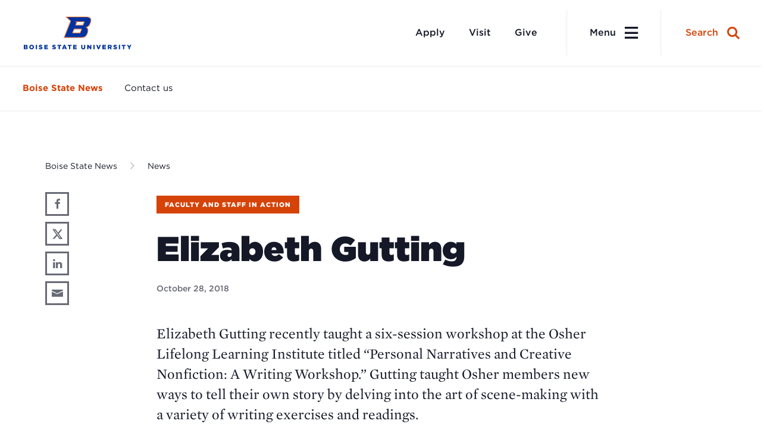

--- FILE ---
content_type: text/html; charset=UTF-8
request_url: https://www.boisestate.edu/news/2018/10/28/elizabeth-gutting/
body_size: 42771
content:
	<!DOCTYPE html>
<html lang="en-US">
<head>

	
		<meta charset="utf-8"><script type="text/javascript">(window.NREUM||(NREUM={})).init={privacy:{cookies_enabled:true},ajax:{deny_list:["bam.nr-data.net"]},feature_flags:["soft_nav"],distributed_tracing:{enabled:true}};(window.NREUM||(NREUM={})).loader_config={agentID:"1386014001",accountID:"3701079",trustKey:"66686",xpid:"VwEHUFZUARABV1FQBAEGU1UE",licenseKey:"NRJS-2c42fcd46722616451c",applicationID:"1302301515",browserID:"1386014001"};;/*! For license information please see nr-loader-spa-1.303.0.min.js.LICENSE.txt */
(()=>{var e,t,r={384:(e,t,r)=>{"use strict";r.d(t,{NT:()=>s,US:()=>d,Zm:()=>a,bQ:()=>u,dV:()=>c,pV:()=>l});var n=r(6154),i=r(1863),o=r(1910);const s={beacon:"bam.nr-data.net",errorBeacon:"bam.nr-data.net"};function a(){return n.gm.NREUM||(n.gm.NREUM={}),void 0===n.gm.newrelic&&(n.gm.newrelic=n.gm.NREUM),n.gm.NREUM}function c(){let e=a();return e.o||(e.o={ST:n.gm.setTimeout,SI:n.gm.setImmediate||n.gm.setInterval,CT:n.gm.clearTimeout,XHR:n.gm.XMLHttpRequest,REQ:n.gm.Request,EV:n.gm.Event,PR:n.gm.Promise,MO:n.gm.MutationObserver,FETCH:n.gm.fetch,WS:n.gm.WebSocket},(0,o.i)(...Object.values(e.o))),e}function u(e,t){let r=a();r.initializedAgents??={},t.initializedAt={ms:(0,i.t)(),date:new Date},r.initializedAgents[e]=t}function d(e,t){a()[e]=t}function l(){return function(){let e=a();const t=e.info||{};e.info={beacon:s.beacon,errorBeacon:s.errorBeacon,...t}}(),function(){let e=a();const t=e.init||{};e.init={...t}}(),c(),function(){let e=a();const t=e.loader_config||{};e.loader_config={...t}}(),a()}},782:(e,t,r)=>{"use strict";r.d(t,{T:()=>n});const n=r(860).K7.pageViewTiming},860:(e,t,r)=>{"use strict";r.d(t,{$J:()=>d,K7:()=>c,P3:()=>u,XX:()=>i,Yy:()=>a,df:()=>o,qY:()=>n,v4:()=>s});const n="events",i="jserrors",o="browser/blobs",s="rum",a="browser/logs",c={ajax:"ajax",genericEvents:"generic_events",jserrors:i,logging:"logging",metrics:"metrics",pageAction:"page_action",pageViewEvent:"page_view_event",pageViewTiming:"page_view_timing",sessionReplay:"session_replay",sessionTrace:"session_trace",softNav:"soft_navigations",spa:"spa"},u={[c.pageViewEvent]:1,[c.pageViewTiming]:2,[c.metrics]:3,[c.jserrors]:4,[c.spa]:5,[c.ajax]:6,[c.sessionTrace]:7,[c.softNav]:8,[c.sessionReplay]:9,[c.logging]:10,[c.genericEvents]:11},d={[c.pageViewEvent]:s,[c.pageViewTiming]:n,[c.ajax]:n,[c.spa]:n,[c.softNav]:n,[c.metrics]:i,[c.jserrors]:i,[c.sessionTrace]:o,[c.sessionReplay]:o,[c.logging]:a,[c.genericEvents]:"ins"}},944:(e,t,r)=>{"use strict";r.d(t,{R:()=>i});var n=r(3241);function i(e,t){"function"==typeof console.debug&&(console.debug("New Relic Warning: https://github.com/newrelic/newrelic-browser-agent/blob/main/docs/warning-codes.md#".concat(e),t),(0,n.W)({agentIdentifier:null,drained:null,type:"data",name:"warn",feature:"warn",data:{code:e,secondary:t}}))}},993:(e,t,r)=>{"use strict";r.d(t,{A$:()=>o,ET:()=>s,TZ:()=>a,p_:()=>i});var n=r(860);const i={ERROR:"ERROR",WARN:"WARN",INFO:"INFO",DEBUG:"DEBUG",TRACE:"TRACE"},o={OFF:0,ERROR:1,WARN:2,INFO:3,DEBUG:4,TRACE:5},s="log",a=n.K7.logging},1687:(e,t,r)=>{"use strict";r.d(t,{Ak:()=>u,Ze:()=>f,x3:()=>d});var n=r(3241),i=r(7836),o=r(3606),s=r(860),a=r(2646);const c={};function u(e,t){const r={staged:!1,priority:s.P3[t]||0};l(e),c[e].get(t)||c[e].set(t,r)}function d(e,t){e&&c[e]&&(c[e].get(t)&&c[e].delete(t),p(e,t,!1),c[e].size&&h(e))}function l(e){if(!e)throw new Error("agentIdentifier required");c[e]||(c[e]=new Map)}function f(e="",t="feature",r=!1){if(l(e),!e||!c[e].get(t)||r)return p(e,t);c[e].get(t).staged=!0,h(e)}function h(e){const t=Array.from(c[e]);t.every(([e,t])=>t.staged)&&(t.sort((e,t)=>e[1].priority-t[1].priority),t.forEach(([t])=>{c[e].delete(t),p(e,t)}))}function p(e,t,r=!0){const s=e?i.ee.get(e):i.ee,c=o.i.handlers;if(!s.aborted&&s.backlog&&c){if((0,n.W)({agentIdentifier:e,type:"lifecycle",name:"drain",feature:t}),r){const e=s.backlog[t],r=c[t];if(r){for(let t=0;e&&t<e.length;++t)g(e[t],r);Object.entries(r).forEach(([e,t])=>{Object.values(t||{}).forEach(t=>{t[0]?.on&&t[0]?.context()instanceof a.y&&t[0].on(e,t[1])})})}}s.isolatedBacklog||delete c[t],s.backlog[t]=null,s.emit("drain-"+t,[])}}function g(e,t){var r=e[1];Object.values(t[r]||{}).forEach(t=>{var r=e[0];if(t[0]===r){var n=t[1],i=e[3],o=e[2];n.apply(i,o)}})}},1741:(e,t,r)=>{"use strict";r.d(t,{W:()=>o});var n=r(944),i=r(4261);class o{#e(e,...t){if(this[e]!==o.prototype[e])return this[e](...t);(0,n.R)(35,e)}addPageAction(e,t){return this.#e(i.hG,e,t)}register(e){return this.#e(i.eY,e)}recordCustomEvent(e,t){return this.#e(i.fF,e,t)}setPageViewName(e,t){return this.#e(i.Fw,e,t)}setCustomAttribute(e,t,r){return this.#e(i.cD,e,t,r)}noticeError(e,t){return this.#e(i.o5,e,t)}setUserId(e){return this.#e(i.Dl,e)}setApplicationVersion(e){return this.#e(i.nb,e)}setErrorHandler(e){return this.#e(i.bt,e)}addRelease(e,t){return this.#e(i.k6,e,t)}log(e,t){return this.#e(i.$9,e,t)}start(){return this.#e(i.d3)}finished(e){return this.#e(i.BL,e)}recordReplay(){return this.#e(i.CH)}pauseReplay(){return this.#e(i.Tb)}addToTrace(e){return this.#e(i.U2,e)}setCurrentRouteName(e){return this.#e(i.PA,e)}interaction(e){return this.#e(i.dT,e)}wrapLogger(e,t,r){return this.#e(i.Wb,e,t,r)}measure(e,t){return this.#e(i.V1,e,t)}consent(e){return this.#e(i.Pv,e)}}},1863:(e,t,r)=>{"use strict";function n(){return Math.floor(performance.now())}r.d(t,{t:()=>n})},1910:(e,t,r)=>{"use strict";r.d(t,{i:()=>o});var n=r(944);const i=new Map;function o(...e){return e.every(e=>{if(i.has(e))return i.get(e);const t="function"==typeof e&&e.toString().includes("[native code]");return t||(0,n.R)(64,e?.name||e?.toString()),i.set(e,t),t})}},2555:(e,t,r)=>{"use strict";r.d(t,{D:()=>a,f:()=>s});var n=r(384),i=r(8122);const o={beacon:n.NT.beacon,errorBeacon:n.NT.errorBeacon,licenseKey:void 0,applicationID:void 0,sa:void 0,queueTime:void 0,applicationTime:void 0,ttGuid:void 0,user:void 0,account:void 0,product:void 0,extra:void 0,jsAttributes:{},userAttributes:void 0,atts:void 0,transactionName:void 0,tNamePlain:void 0};function s(e){try{return!!e.licenseKey&&!!e.errorBeacon&&!!e.applicationID}catch(e){return!1}}const a=e=>(0,i.a)(e,o)},2614:(e,t,r)=>{"use strict";r.d(t,{BB:()=>s,H3:()=>n,g:()=>u,iL:()=>c,tS:()=>a,uh:()=>i,wk:()=>o});const n="NRBA",i="SESSION",o=144e5,s=18e5,a={STARTED:"session-started",PAUSE:"session-pause",RESET:"session-reset",RESUME:"session-resume",UPDATE:"session-update"},c={SAME_TAB:"same-tab",CROSS_TAB:"cross-tab"},u={OFF:0,FULL:1,ERROR:2}},2646:(e,t,r)=>{"use strict";r.d(t,{y:()=>n});class n{constructor(e){this.contextId=e}}},2843:(e,t,r)=>{"use strict";r.d(t,{u:()=>i});var n=r(3878);function i(e,t=!1,r,i){(0,n.DD)("visibilitychange",function(){if(t)return void("hidden"===document.visibilityState&&e());e(document.visibilityState)},r,i)}},3241:(e,t,r)=>{"use strict";r.d(t,{W:()=>o});var n=r(6154);const i="newrelic";function o(e={}){try{n.gm.dispatchEvent(new CustomEvent(i,{detail:e}))}catch(e){}}},3304:(e,t,r)=>{"use strict";r.d(t,{A:()=>o});var n=r(7836);const i=()=>{const e=new WeakSet;return(t,r)=>{if("object"==typeof r&&null!==r){if(e.has(r))return;e.add(r)}return r}};function o(e){try{return JSON.stringify(e,i())??""}catch(e){try{n.ee.emit("internal-error",[e])}catch(e){}return""}}},3333:(e,t,r)=>{"use strict";r.d(t,{$v:()=>d,TZ:()=>n,Xh:()=>c,Zp:()=>i,kd:()=>u,mq:()=>a,nf:()=>s,qN:()=>o});const n=r(860).K7.genericEvents,i=["auxclick","click","copy","keydown","paste","scrollend"],o=["focus","blur"],s=4,a=1e3,c=2e3,u=["PageAction","UserAction","BrowserPerformance"],d={RESOURCES:"experimental.resources",REGISTER:"register"}},3434:(e,t,r)=>{"use strict";r.d(t,{Jt:()=>o,YM:()=>u});var n=r(7836),i=r(5607);const o="nr@original:".concat(i.W),s=50;var a=Object.prototype.hasOwnProperty,c=!1;function u(e,t){return e||(e=n.ee),r.inPlace=function(e,t,n,i,o){n||(n="");const s="-"===n.charAt(0);for(let a=0;a<t.length;a++){const c=t[a],u=e[c];l(u)||(e[c]=r(u,s?c+n:n,i,c,o))}},r.flag=o,r;function r(t,r,n,c,u){return l(t)?t:(r||(r=""),nrWrapper[o]=t,function(e,t,r){if(Object.defineProperty&&Object.keys)try{return Object.keys(e).forEach(function(r){Object.defineProperty(t,r,{get:function(){return e[r]},set:function(t){return e[r]=t,t}})}),t}catch(e){d([e],r)}for(var n in e)a.call(e,n)&&(t[n]=e[n])}(t,nrWrapper,e),nrWrapper);function nrWrapper(){var o,a,l,f;let h;try{a=this,o=[...arguments],l="function"==typeof n?n(o,a):n||{}}catch(t){d([t,"",[o,a,c],l],e)}i(r+"start",[o,a,c],l,u);const p=performance.now();let g;try{return f=t.apply(a,o),g=performance.now(),f}catch(e){throw g=performance.now(),i(r+"err",[o,a,e],l,u),h=e,h}finally{const e=g-p,t={start:p,end:g,duration:e,isLongTask:e>=s,methodName:c,thrownError:h};t.isLongTask&&i("long-task",[t,a],l,u),i(r+"end",[o,a,f],l,u)}}}function i(r,n,i,o){if(!c||t){var s=c;c=!0;try{e.emit(r,n,i,t,o)}catch(t){d([t,r,n,i],e)}c=s}}}function d(e,t){t||(t=n.ee);try{t.emit("internal-error",e)}catch(e){}}function l(e){return!(e&&"function"==typeof e&&e.apply&&!e[o])}},3606:(e,t,r)=>{"use strict";r.d(t,{i:()=>o});var n=r(9908);o.on=s;var i=o.handlers={};function o(e,t,r,o){s(o||n.d,i,e,t,r)}function s(e,t,r,i,o){o||(o="feature"),e||(e=n.d);var s=t[o]=t[o]||{};(s[r]=s[r]||[]).push([e,i])}},3738:(e,t,r)=>{"use strict";r.d(t,{He:()=>i,Kp:()=>a,Lc:()=>u,Rz:()=>d,TZ:()=>n,bD:()=>o,d3:()=>s,jx:()=>l,sl:()=>f,uP:()=>c});const n=r(860).K7.sessionTrace,i="bstResource",o="resource",s="-start",a="-end",c="fn"+s,u="fn"+a,d="pushState",l=1e3,f=3e4},3785:(e,t,r)=>{"use strict";r.d(t,{R:()=>c,b:()=>u});var n=r(9908),i=r(1863),o=r(860),s=r(8154),a=r(993);function c(e,t,r={},c=a.p_.INFO,u,d=(0,i.t)()){(0,n.p)(s.xV,["API/logging/".concat(c.toLowerCase(),"/called")],void 0,o.K7.metrics,e),(0,n.p)(a.ET,[d,t,r,c,u],void 0,o.K7.logging,e)}function u(e){return"string"==typeof e&&Object.values(a.p_).some(t=>t===e.toUpperCase().trim())}},3878:(e,t,r)=>{"use strict";function n(e,t){return{capture:e,passive:!1,signal:t}}function i(e,t,r=!1,i){window.addEventListener(e,t,n(r,i))}function o(e,t,r=!1,i){document.addEventListener(e,t,n(r,i))}r.d(t,{DD:()=>o,jT:()=>n,sp:()=>i})},3962:(e,t,r)=>{"use strict";r.d(t,{AM:()=>s,O2:()=>l,OV:()=>o,Qu:()=>f,TZ:()=>c,ih:()=>h,pP:()=>a,t1:()=>d,tC:()=>i,wD:()=>u});var n=r(860);const i=["click","keydown","submit"],o="popstate",s="api",a="initialPageLoad",c=n.K7.softNav,u=5e3,d=500,l={INITIAL_PAGE_LOAD:"",ROUTE_CHANGE:1,UNSPECIFIED:2},f={INTERACTION:1,AJAX:2,CUSTOM_END:3,CUSTOM_TRACER:4},h={IP:"in progress",PF:"pending finish",FIN:"finished",CAN:"cancelled"}},4234:(e,t,r)=>{"use strict";r.d(t,{W:()=>o});var n=r(7836),i=r(1687);class o{constructor(e,t){this.agentIdentifier=e,this.ee=n.ee.get(e),this.featureName=t,this.blocked=!1}deregisterDrain(){(0,i.x3)(this.agentIdentifier,this.featureName)}}},4261:(e,t,r)=>{"use strict";r.d(t,{$9:()=>d,BL:()=>c,CH:()=>p,Dl:()=>R,Fw:()=>w,PA:()=>v,Pl:()=>n,Pv:()=>A,Tb:()=>f,U2:()=>s,V1:()=>E,Wb:()=>T,bt:()=>y,cD:()=>b,d3:()=>x,dT:()=>u,eY:()=>g,fF:()=>h,hG:()=>o,hw:()=>i,k6:()=>a,nb:()=>m,o5:()=>l});const n="api-",i=n+"ixn-",o="addPageAction",s="addToTrace",a="addRelease",c="finished",u="interaction",d="log",l="noticeError",f="pauseReplay",h="recordCustomEvent",p="recordReplay",g="register",m="setApplicationVersion",v="setCurrentRouteName",b="setCustomAttribute",y="setErrorHandler",w="setPageViewName",R="setUserId",x="start",T="wrapLogger",E="measure",A="consent"},4387:(e,t,r)=>{"use strict";function n(e={}){return!(!e.id||!e.name)}function i(e){return"string"==typeof e&&e.trim().length<501||"number"==typeof e}function o(e,t){if(2!==t?.harvestEndpointVersion)return{};const r=t.agentRef.runtime.appMetadata.agents[0].entityGuid;return n(e)?{"mfe.id":e.id,"mfe.name":e.name,eventSource:e.eventSource,"parent.id":e.parent?.id||r}:{"entity.guid":r,appId:t.agentRef.info.applicationID}}r.d(t,{Ux:()=>o,c7:()=>n,yo:()=>i})},5205:(e,t,r)=>{"use strict";r.d(t,{j:()=>_});var n=r(384),i=r(1741);var o=r(2555),s=r(3333);const a=e=>{if(!e||"string"!=typeof e)return!1;try{document.createDocumentFragment().querySelector(e)}catch{return!1}return!0};var c=r(2614),u=r(944),d=r(8122);const l="[data-nr-mask]",f=e=>(0,d.a)(e,(()=>{const e={feature_flags:[],experimental:{allow_registered_children:!1,resources:!1},mask_selector:"*",block_selector:"[data-nr-block]",mask_input_options:{color:!1,date:!1,"datetime-local":!1,email:!1,month:!1,number:!1,range:!1,search:!1,tel:!1,text:!1,time:!1,url:!1,week:!1,textarea:!1,select:!1,password:!0}};return{ajax:{deny_list:void 0,block_internal:!0,enabled:!0,autoStart:!0},api:{get allow_registered_children(){return e.feature_flags.includes(s.$v.REGISTER)||e.experimental.allow_registered_children},set allow_registered_children(t){e.experimental.allow_registered_children=t},duplicate_registered_data:!1},browser_consent_mode:{enabled:!1},distributed_tracing:{enabled:void 0,exclude_newrelic_header:void 0,cors_use_newrelic_header:void 0,cors_use_tracecontext_headers:void 0,allowed_origins:void 0},get feature_flags(){return e.feature_flags},set feature_flags(t){e.feature_flags=t},generic_events:{enabled:!0,autoStart:!0},harvest:{interval:30},jserrors:{enabled:!0,autoStart:!0},logging:{enabled:!0,autoStart:!0},metrics:{enabled:!0,autoStart:!0},obfuscate:void 0,page_action:{enabled:!0},page_view_event:{enabled:!0,autoStart:!0},page_view_timing:{enabled:!0,autoStart:!0},performance:{capture_marks:!1,capture_measures:!1,capture_detail:!0,resources:{get enabled(){return e.feature_flags.includes(s.$v.RESOURCES)||e.experimental.resources},set enabled(t){e.experimental.resources=t},asset_types:[],first_party_domains:[],ignore_newrelic:!0}},privacy:{cookies_enabled:!0},proxy:{assets:void 0,beacon:void 0},session:{expiresMs:c.wk,inactiveMs:c.BB},session_replay:{autoStart:!0,enabled:!1,preload:!1,sampling_rate:10,error_sampling_rate:100,collect_fonts:!1,inline_images:!1,fix_stylesheets:!0,mask_all_inputs:!0,get mask_text_selector(){return e.mask_selector},set mask_text_selector(t){a(t)?e.mask_selector="".concat(t,",").concat(l):""===t||null===t?e.mask_selector=l:(0,u.R)(5,t)},get block_class(){return"nr-block"},get ignore_class(){return"nr-ignore"},get mask_text_class(){return"nr-mask"},get block_selector(){return e.block_selector},set block_selector(t){a(t)?e.block_selector+=",".concat(t):""!==t&&(0,u.R)(6,t)},get mask_input_options(){return e.mask_input_options},set mask_input_options(t){t&&"object"==typeof t?e.mask_input_options={...t,password:!0}:(0,u.R)(7,t)}},session_trace:{enabled:!0,autoStart:!0},soft_navigations:{enabled:!0,autoStart:!0},spa:{enabled:!0,autoStart:!0},ssl:void 0,user_actions:{enabled:!0,elementAttributes:["id","className","tagName","type"]}}})());var h=r(6154),p=r(9324);let g=0;const m={buildEnv:p.F3,distMethod:p.Xs,version:p.xv,originTime:h.WN},v={consented:!1},b={appMetadata:{},get consented(){return this.session?.state?.consent||v.consented},set consented(e){v.consented=e},customTransaction:void 0,denyList:void 0,disabled:!1,harvester:void 0,isolatedBacklog:!1,isRecording:!1,loaderType:void 0,maxBytes:3e4,obfuscator:void 0,onerror:void 0,ptid:void 0,releaseIds:{},session:void 0,timeKeeper:void 0,registeredEntities:[],jsAttributesMetadata:{bytes:0},get harvestCount(){return++g}},y=e=>{const t=(0,d.a)(e,b),r=Object.keys(m).reduce((e,t)=>(e[t]={value:m[t],writable:!1,configurable:!0,enumerable:!0},e),{});return Object.defineProperties(t,r)};var w=r(5701);const R=e=>{const t=e.startsWith("http");e+="/",r.p=t?e:"https://"+e};var x=r(7836),T=r(3241);const E={accountID:void 0,trustKey:void 0,agentID:void 0,licenseKey:void 0,applicationID:void 0,xpid:void 0},A=e=>(0,d.a)(e,E),S=new Set;function _(e,t={},r,s){let{init:a,info:c,loader_config:u,runtime:d={},exposed:l=!0}=t;if(!c){const e=(0,n.pV)();a=e.init,c=e.info,u=e.loader_config}e.init=f(a||{}),e.loader_config=A(u||{}),c.jsAttributes??={},h.bv&&(c.jsAttributes.isWorker=!0),e.info=(0,o.D)(c);const p=e.init,g=[c.beacon,c.errorBeacon];S.has(e.agentIdentifier)||(p.proxy.assets&&(R(p.proxy.assets),g.push(p.proxy.assets)),p.proxy.beacon&&g.push(p.proxy.beacon),e.beacons=[...g],function(e){const t=(0,n.pV)();Object.getOwnPropertyNames(i.W.prototype).forEach(r=>{const n=i.W.prototype[r];if("function"!=typeof n||"constructor"===n)return;let o=t[r];e[r]&&!1!==e.exposed&&"micro-agent"!==e.runtime?.loaderType&&(t[r]=(...t)=>{const n=e[r](...t);return o?o(...t):n})})}(e),(0,n.US)("activatedFeatures",w.B),e.runSoftNavOverSpa&&=!0===p.soft_navigations.enabled&&p.feature_flags.includes("soft_nav")),d.denyList=[...p.ajax.deny_list||[],...p.ajax.block_internal?g:[]],d.ptid=e.agentIdentifier,d.loaderType=r,e.runtime=y(d),S.has(e.agentIdentifier)||(e.ee=x.ee.get(e.agentIdentifier),e.exposed=l,(0,T.W)({agentIdentifier:e.agentIdentifier,drained:!!w.B?.[e.agentIdentifier],type:"lifecycle",name:"initialize",feature:void 0,data:e.config})),S.add(e.agentIdentifier)}},5270:(e,t,r)=>{"use strict";r.d(t,{Aw:()=>s,SR:()=>o,rF:()=>a});var n=r(384),i=r(7767);function o(e){return!!(0,n.dV)().o.MO&&(0,i.V)(e)&&!0===e?.session_trace.enabled}function s(e){return!0===e?.session_replay.preload&&o(e)}function a(e,t){try{if("string"==typeof t?.type){if("password"===t.type.toLowerCase())return"*".repeat(e?.length||0);if(void 0!==t?.dataset?.nrUnmask||t?.classList?.contains("nr-unmask"))return e}}catch(e){}return"string"==typeof e?e.replace(/[\S]/g,"*"):"*".repeat(e?.length||0)}},5289:(e,t,r)=>{"use strict";r.d(t,{GG:()=>o,Qr:()=>a,sB:()=>s});var n=r(3878);function i(){return"undefined"==typeof document||"complete"===document.readyState}function o(e,t){if(i())return e();(0,n.sp)("load",e,t)}function s(e){if(i())return e();(0,n.DD)("DOMContentLoaded",e)}function a(e){if(i())return e();(0,n.sp)("popstate",e)}},5607:(e,t,r)=>{"use strict";r.d(t,{W:()=>n});const n=(0,r(9566).bz)()},5701:(e,t,r)=>{"use strict";r.d(t,{B:()=>o,t:()=>s});var n=r(3241);const i=new Set,o={};function s(e,t){const r=t.agentIdentifier;o[r]??={},e&&"object"==typeof e&&(i.has(r)||(t.ee.emit("rumresp",[e]),o[r]=e,i.add(r),(0,n.W)({agentIdentifier:r,loaded:!0,drained:!0,type:"lifecycle",name:"load",feature:void 0,data:e})))}},6154:(e,t,r)=>{"use strict";r.d(t,{A4:()=>a,OF:()=>d,RI:()=>i,WN:()=>h,bv:()=>o,gm:()=>s,lR:()=>f,m:()=>u,mw:()=>c,sb:()=>l});var n=r(1863);const i="undefined"!=typeof window&&!!window.document,o="undefined"!=typeof WorkerGlobalScope&&("undefined"!=typeof self&&self instanceof WorkerGlobalScope&&self.navigator instanceof WorkerNavigator||"undefined"!=typeof globalThis&&globalThis instanceof WorkerGlobalScope&&globalThis.navigator instanceof WorkerNavigator),s=i?window:"undefined"!=typeof WorkerGlobalScope&&("undefined"!=typeof self&&self instanceof WorkerGlobalScope&&self||"undefined"!=typeof globalThis&&globalThis instanceof WorkerGlobalScope&&globalThis),a="complete"===s?.document?.readyState,c=Boolean("hidden"===s?.document?.visibilityState),u=""+s?.location,d=/iPad|iPhone|iPod/.test(s.navigator?.userAgent),l=d&&"undefined"==typeof SharedWorker,f=(()=>{const e=s.navigator?.userAgent?.match(/Firefox[/\s](\d+\.\d+)/);return Array.isArray(e)&&e.length>=2?+e[1]:0})(),h=Date.now()-(0,n.t)()},6344:(e,t,r)=>{"use strict";r.d(t,{BB:()=>d,Qb:()=>l,TZ:()=>i,Ug:()=>s,Vh:()=>o,_s:()=>a,bc:()=>u,yP:()=>c});var n=r(2614);const i=r(860).K7.sessionReplay,o="errorDuringReplay",s=.12,a={DomContentLoaded:0,Load:1,FullSnapshot:2,IncrementalSnapshot:3,Meta:4,Custom:5},c={[n.g.ERROR]:15e3,[n.g.FULL]:3e5,[n.g.OFF]:0},u={RESET:{message:"Session was reset",sm:"Reset"},IMPORT:{message:"Recorder failed to import",sm:"Import"},TOO_MANY:{message:"429: Too Many Requests",sm:"Too-Many"},TOO_BIG:{message:"Payload was too large",sm:"Too-Big"},CROSS_TAB:{message:"Session Entity was set to OFF on another tab",sm:"Cross-Tab"},ENTITLEMENTS:{message:"Session Replay is not allowed and will not be started",sm:"Entitlement"}},d=5e3,l={API:"api",RESUME:"resume",SWITCH_TO_FULL:"switchToFull",INITIALIZE:"initialize",PRELOAD:"preload"}},6389:(e,t,r)=>{"use strict";function n(e,t=500,r={}){const n=r?.leading||!1;let i;return(...r)=>{n&&void 0===i&&(e.apply(this,r),i=setTimeout(()=>{i=clearTimeout(i)},t)),n||(clearTimeout(i),i=setTimeout(()=>{e.apply(this,r)},t))}}function i(e){let t=!1;return(...r)=>{t||(t=!0,e.apply(this,r))}}r.d(t,{J:()=>i,s:()=>n})},6630:(e,t,r)=>{"use strict";r.d(t,{T:()=>n});const n=r(860).K7.pageViewEvent},6774:(e,t,r)=>{"use strict";r.d(t,{T:()=>n});const n=r(860).K7.jserrors},7295:(e,t,r)=>{"use strict";r.d(t,{Xv:()=>s,gX:()=>i,iW:()=>o});var n=[];function i(e){if(!e||o(e))return!1;if(0===n.length)return!0;for(var t=0;t<n.length;t++){var r=n[t];if("*"===r.hostname)return!1;if(a(r.hostname,e.hostname)&&c(r.pathname,e.pathname))return!1}return!0}function o(e){return void 0===e.hostname}function s(e){if(n=[],e&&e.length)for(var t=0;t<e.length;t++){let r=e[t];if(!r)continue;0===r.indexOf("http://")?r=r.substring(7):0===r.indexOf("https://")&&(r=r.substring(8));const i=r.indexOf("/");let o,s;i>0?(o=r.substring(0,i),s=r.substring(i)):(o=r,s="");let[a]=o.split(":");n.push({hostname:a,pathname:s})}}function a(e,t){return!(e.length>t.length)&&t.indexOf(e)===t.length-e.length}function c(e,t){return 0===e.indexOf("/")&&(e=e.substring(1)),0===t.indexOf("/")&&(t=t.substring(1)),""===e||e===t}},7378:(e,t,r)=>{"use strict";r.d(t,{$p:()=>x,BR:()=>b,Kp:()=>R,L3:()=>y,Lc:()=>c,NC:()=>o,SG:()=>d,TZ:()=>i,U6:()=>p,UT:()=>m,d3:()=>w,dT:()=>f,e5:()=>E,gx:()=>v,l9:()=>l,oW:()=>h,op:()=>g,rw:()=>u,tH:()=>A,uP:()=>a,wW:()=>T,xq:()=>s});var n=r(384);const i=r(860).K7.spa,o=["click","submit","keypress","keydown","keyup","change"],s=999,a="fn-start",c="fn-end",u="cb-start",d="api-ixn-",l="remaining",f="interaction",h="spaNode",p="jsonpNode",g="fetch-start",m="fetch-done",v="fetch-body-",b="jsonp-end",y=(0,n.dV)().o.ST,w="-start",R="-end",x="-body",T="cb"+R,E="jsTime",A="fetch"},7485:(e,t,r)=>{"use strict";r.d(t,{D:()=>i});var n=r(6154);function i(e){if(0===(e||"").indexOf("data:"))return{protocol:"data"};try{const t=new URL(e,location.href),r={port:t.port,hostname:t.hostname,pathname:t.pathname,search:t.search,protocol:t.protocol.slice(0,t.protocol.indexOf(":")),sameOrigin:t.protocol===n.gm?.location?.protocol&&t.host===n.gm?.location?.host};return r.port&&""!==r.port||("http:"===t.protocol&&(r.port="80"),"https:"===t.protocol&&(r.port="443")),r.pathname&&""!==r.pathname?r.pathname.startsWith("/")||(r.pathname="/".concat(r.pathname)):r.pathname="/",r}catch(e){return{}}}},7699:(e,t,r)=>{"use strict";r.d(t,{It:()=>o,KC:()=>a,No:()=>i,qh:()=>s});var n=r(860);const i=16e3,o=1e6,s="SESSION_ERROR",a={[n.K7.logging]:!0,[n.K7.genericEvents]:!1,[n.K7.jserrors]:!1,[n.K7.ajax]:!1}},7767:(e,t,r)=>{"use strict";r.d(t,{V:()=>i});var n=r(6154);const i=e=>n.RI&&!0===e?.privacy.cookies_enabled},7836:(e,t,r)=>{"use strict";r.d(t,{P:()=>a,ee:()=>c});var n=r(384),i=r(8990),o=r(2646),s=r(5607);const a="nr@context:".concat(s.W),c=function e(t,r){var n={},s={},d={},l=!1;try{l=16===r.length&&u.initializedAgents?.[r]?.runtime.isolatedBacklog}catch(e){}var f={on:p,addEventListener:p,removeEventListener:function(e,t){var r=n[e];if(!r)return;for(var i=0;i<r.length;i++)r[i]===t&&r.splice(i,1)},emit:function(e,r,n,i,o){!1!==o&&(o=!0);if(c.aborted&&!i)return;t&&o&&t.emit(e,r,n);var a=h(n);g(e).forEach(e=>{e.apply(a,r)});var u=v()[s[e]];u&&u.push([f,e,r,a]);return a},get:m,listeners:g,context:h,buffer:function(e,t){const r=v();if(t=t||"feature",f.aborted)return;Object.entries(e||{}).forEach(([e,n])=>{s[n]=t,t in r||(r[t]=[])})},abort:function(){f._aborted=!0,Object.keys(f.backlog).forEach(e=>{delete f.backlog[e]})},isBuffering:function(e){return!!v()[s[e]]},debugId:r,backlog:l?{}:t&&"object"==typeof t.backlog?t.backlog:{},isolatedBacklog:l};return Object.defineProperty(f,"aborted",{get:()=>{let e=f._aborted||!1;return e||(t&&(e=t.aborted),e)}}),f;function h(e){return e&&e instanceof o.y?e:e?(0,i.I)(e,a,()=>new o.y(a)):new o.y(a)}function p(e,t){n[e]=g(e).concat(t)}function g(e){return n[e]||[]}function m(t){return d[t]=d[t]||e(f,t)}function v(){return f.backlog}}(void 0,"globalEE"),u=(0,n.Zm)();u.ee||(u.ee=c)},8122:(e,t,r)=>{"use strict";r.d(t,{a:()=>i});var n=r(944);function i(e,t){try{if(!e||"object"!=typeof e)return(0,n.R)(3);if(!t||"object"!=typeof t)return(0,n.R)(4);const r=Object.create(Object.getPrototypeOf(t),Object.getOwnPropertyDescriptors(t)),o=0===Object.keys(r).length?e:r;for(let s in o)if(void 0!==e[s])try{if(null===e[s]){r[s]=null;continue}Array.isArray(e[s])&&Array.isArray(t[s])?r[s]=Array.from(new Set([...e[s],...t[s]])):"object"==typeof e[s]&&"object"==typeof t[s]?r[s]=i(e[s],t[s]):r[s]=e[s]}catch(e){r[s]||(0,n.R)(1,e)}return r}catch(e){(0,n.R)(2,e)}}},8139:(e,t,r)=>{"use strict";r.d(t,{u:()=>f});var n=r(7836),i=r(3434),o=r(8990),s=r(6154);const a={},c=s.gm.XMLHttpRequest,u="addEventListener",d="removeEventListener",l="nr@wrapped:".concat(n.P);function f(e){var t=function(e){return(e||n.ee).get("events")}(e);if(a[t.debugId]++)return t;a[t.debugId]=1;var r=(0,i.YM)(t,!0);function f(e){r.inPlace(e,[u,d],"-",p)}function p(e,t){return e[1]}return"getPrototypeOf"in Object&&(s.RI&&h(document,f),c&&h(c.prototype,f),h(s.gm,f)),t.on(u+"-start",function(e,t){var n=e[1];if(null!==n&&("function"==typeof n||"object"==typeof n)&&"newrelic"!==e[0]){var i=(0,o.I)(n,l,function(){var e={object:function(){if("function"!=typeof n.handleEvent)return;return n.handleEvent.apply(n,arguments)},function:n}[typeof n];return e?r(e,"fn-",null,e.name||"anonymous"):n});this.wrapped=e[1]=i}}),t.on(d+"-start",function(e){e[1]=this.wrapped||e[1]}),t}function h(e,t,...r){let n=e;for(;"object"==typeof n&&!Object.prototype.hasOwnProperty.call(n,u);)n=Object.getPrototypeOf(n);n&&t(n,...r)}},8154:(e,t,r)=>{"use strict";r.d(t,{z_:()=>o,XG:()=>a,TZ:()=>n,rs:()=>i,xV:()=>s});r(6154),r(9566),r(384);const n=r(860).K7.metrics,i="sm",o="cm",s="storeSupportabilityMetrics",a="storeEventMetrics"},8374:(e,t,r)=>{r.nc=(()=>{try{return document?.currentScript?.nonce}catch(e){}return""})()},8990:(e,t,r)=>{"use strict";r.d(t,{I:()=>i});var n=Object.prototype.hasOwnProperty;function i(e,t,r){if(n.call(e,t))return e[t];var i=r();if(Object.defineProperty&&Object.keys)try{return Object.defineProperty(e,t,{value:i,writable:!0,enumerable:!1}),i}catch(e){}return e[t]=i,i}},9300:(e,t,r)=>{"use strict";r.d(t,{T:()=>n});const n=r(860).K7.ajax},9324:(e,t,r)=>{"use strict";r.d(t,{AJ:()=>s,F3:()=>i,Xs:()=>o,Yq:()=>a,xv:()=>n});const n="1.303.0",i="PROD",o="CDN",s="@newrelic/rrweb",a="1.0.1"},9566:(e,t,r)=>{"use strict";r.d(t,{LA:()=>a,ZF:()=>c,bz:()=>s,el:()=>u});var n=r(6154);const i="xxxxxxxx-xxxx-4xxx-yxxx-xxxxxxxxxxxx";function o(e,t){return e?15&e[t]:16*Math.random()|0}function s(){const e=n.gm?.crypto||n.gm?.msCrypto;let t,r=0;return e&&e.getRandomValues&&(t=e.getRandomValues(new Uint8Array(30))),i.split("").map(e=>"x"===e?o(t,r++).toString(16):"y"===e?(3&o()|8).toString(16):e).join("")}function a(e){const t=n.gm?.crypto||n.gm?.msCrypto;let r,i=0;t&&t.getRandomValues&&(r=t.getRandomValues(new Uint8Array(e)));const s=[];for(var a=0;a<e;a++)s.push(o(r,i++).toString(16));return s.join("")}function c(){return a(16)}function u(){return a(32)}},9908:(e,t,r)=>{"use strict";r.d(t,{d:()=>n,p:()=>i});var n=r(7836).ee.get("handle");function i(e,t,r,i,o){o?(o.buffer([e],i),o.emit(e,t,r)):(n.buffer([e],i),n.emit(e,t,r))}}},n={};function i(e){var t=n[e];if(void 0!==t)return t.exports;var o=n[e]={exports:{}};return r[e](o,o.exports,i),o.exports}i.m=r,i.d=(e,t)=>{for(var r in t)i.o(t,r)&&!i.o(e,r)&&Object.defineProperty(e,r,{enumerable:!0,get:t[r]})},i.f={},i.e=e=>Promise.all(Object.keys(i.f).reduce((t,r)=>(i.f[r](e,t),t),[])),i.u=e=>({212:"nr-spa-compressor",249:"nr-spa-recorder",478:"nr-spa"}[e]+"-1.303.0.min.js"),i.o=(e,t)=>Object.prototype.hasOwnProperty.call(e,t),e={},t="NRBA-1.303.0.PROD:",i.l=(r,n,o,s)=>{if(e[r])e[r].push(n);else{var a,c;if(void 0!==o)for(var u=document.getElementsByTagName("script"),d=0;d<u.length;d++){var l=u[d];if(l.getAttribute("src")==r||l.getAttribute("data-webpack")==t+o){a=l;break}}if(!a){c=!0;var f={478:"sha512-Q1pLqcoiNmLHv0rtq3wFkJBA3kofBdRJl0ExDl0mTuAoCBd0qe/1J0XWrDlQKuNlUryL6aZfVkAMPLmoikWIoQ==",249:"sha512-695ZzudsxlMtHKnpDNvkMlJd3tdMtY03IQKVCw9SX12tjUC+f7Nrx5tnWO72Vg9RFf6DSY6wVmM3cEkRM12kkQ==",212:"sha512-18Gx1wIBsppcn0AnKFhwgw4IciNgFxiw3J74W393Ape+wtg4hlg7t6SBKsIE/Dk/tfl2yltgcgBFvYRs283AFg=="};(a=document.createElement("script")).charset="utf-8",i.nc&&a.setAttribute("nonce",i.nc),a.setAttribute("data-webpack",t+o),a.src=r,0!==a.src.indexOf(window.location.origin+"/")&&(a.crossOrigin="anonymous"),f[s]&&(a.integrity=f[s])}e[r]=[n];var h=(t,n)=>{a.onerror=a.onload=null,clearTimeout(p);var i=e[r];if(delete e[r],a.parentNode&&a.parentNode.removeChild(a),i&&i.forEach(e=>e(n)),t)return t(n)},p=setTimeout(h.bind(null,void 0,{type:"timeout",target:a}),12e4);a.onerror=h.bind(null,a.onerror),a.onload=h.bind(null,a.onload),c&&document.head.appendChild(a)}},i.r=e=>{"undefined"!=typeof Symbol&&Symbol.toStringTag&&Object.defineProperty(e,Symbol.toStringTag,{value:"Module"}),Object.defineProperty(e,"__esModule",{value:!0})},i.p="https://js-agent.newrelic.com/",(()=>{var e={38:0,788:0};i.f.j=(t,r)=>{var n=i.o(e,t)?e[t]:void 0;if(0!==n)if(n)r.push(n[2]);else{var o=new Promise((r,i)=>n=e[t]=[r,i]);r.push(n[2]=o);var s=i.p+i.u(t),a=new Error;i.l(s,r=>{if(i.o(e,t)&&(0!==(n=e[t])&&(e[t]=void 0),n)){var o=r&&("load"===r.type?"missing":r.type),s=r&&r.target&&r.target.src;a.message="Loading chunk "+t+" failed.\n("+o+": "+s+")",a.name="ChunkLoadError",a.type=o,a.request=s,n[1](a)}},"chunk-"+t,t)}};var t=(t,r)=>{var n,o,[s,a,c]=r,u=0;if(s.some(t=>0!==e[t])){for(n in a)i.o(a,n)&&(i.m[n]=a[n]);if(c)c(i)}for(t&&t(r);u<s.length;u++)o=s[u],i.o(e,o)&&e[o]&&e[o][0](),e[o]=0},r=self["webpackChunk:NRBA-1.303.0.PROD"]=self["webpackChunk:NRBA-1.303.0.PROD"]||[];r.forEach(t.bind(null,0)),r.push=t.bind(null,r.push.bind(r))})(),(()=>{"use strict";i(8374);var e=i(9566),t=i(1741);class r extends t.W{agentIdentifier=(0,e.LA)(16)}var n=i(860);const o=Object.values(n.K7);var s=i(5205);var a=i(9908),c=i(1863),u=i(4261),d=i(3241),l=i(944),f=i(5701),h=i(8154);function p(e,t,i,o){const s=o||i;!s||s[e]&&s[e]!==r.prototype[e]||(s[e]=function(){(0,a.p)(h.xV,["API/"+e+"/called"],void 0,n.K7.metrics,i.ee),(0,d.W)({agentIdentifier:i.agentIdentifier,drained:!!f.B?.[i.agentIdentifier],type:"data",name:"api",feature:u.Pl+e,data:{}});try{return t.apply(this,arguments)}catch(e){(0,l.R)(23,e)}})}function g(e,t,r,n,i){const o=e.info;null===r?delete o.jsAttributes[t]:o.jsAttributes[t]=r,(i||null===r)&&(0,a.p)(u.Pl+n,[(0,c.t)(),t,r],void 0,"session",e.ee)}var m=i(1687),v=i(4234),b=i(5289),y=i(6154),w=i(5270),R=i(7767),x=i(6389),T=i(7699);class E extends v.W{constructor(e,t){super(e.agentIdentifier,t),this.agentRef=e,this.abortHandler=void 0,this.featAggregate=void 0,this.loadedSuccessfully=void 0,this.onAggregateImported=new Promise(e=>{this.loadedSuccessfully=e}),this.deferred=Promise.resolve(),!1===e.init[this.featureName].autoStart?this.deferred=new Promise((t,r)=>{this.ee.on("manual-start-all",(0,x.J)(()=>{(0,m.Ak)(e.agentIdentifier,this.featureName),t()}))}):(0,m.Ak)(e.agentIdentifier,t)}importAggregator(e,t,r={}){if(this.featAggregate)return;const n=async()=>{let n;await this.deferred;try{if((0,R.V)(e.init)){const{setupAgentSession:t}=await i.e(478).then(i.bind(i,8766));n=t(e)}}catch(e){(0,l.R)(20,e),this.ee.emit("internal-error",[e]),(0,a.p)(T.qh,[e],void 0,this.featureName,this.ee)}try{if(!this.#t(this.featureName,n,e.init))return(0,m.Ze)(this.agentIdentifier,this.featureName),void this.loadedSuccessfully(!1);const{Aggregate:i}=await t();this.featAggregate=new i(e,r),e.runtime.harvester.initializedAggregates.push(this.featAggregate),this.loadedSuccessfully(!0)}catch(e){(0,l.R)(34,e),this.abortHandler?.(),(0,m.Ze)(this.agentIdentifier,this.featureName,!0),this.loadedSuccessfully(!1),this.ee&&this.ee.abort()}};y.RI?(0,b.GG)(()=>n(),!0):n()}#t(e,t,r){if(this.blocked)return!1;switch(e){case n.K7.sessionReplay:return(0,w.SR)(r)&&!!t;case n.K7.sessionTrace:return!!t;default:return!0}}}var A=i(6630),S=i(2614);class _ extends E{static featureName=A.T;constructor(e){var t;super(e,A.T),this.setupInspectionEvents(e.agentIdentifier),t=e,p(u.Fw,function(e,r){"string"==typeof e&&("/"!==e.charAt(0)&&(e="/"+e),t.runtime.customTransaction=(r||"http://custom.transaction")+e,(0,a.p)(u.Pl+u.Fw,[(0,c.t)()],void 0,void 0,t.ee))},t),this.importAggregator(e,()=>i.e(478).then(i.bind(i,1983)))}setupInspectionEvents(e){const t=(t,r)=>{t&&(0,d.W)({agentIdentifier:e,timeStamp:t.timeStamp,loaded:"complete"===t.target.readyState,type:"window",name:r,data:t.target.location+""})};(0,b.sB)(e=>{t(e,"DOMContentLoaded")}),(0,b.GG)(e=>{t(e,"load")}),(0,b.Qr)(e=>{t(e,"navigate")}),this.ee.on(S.tS.UPDATE,(t,r)=>{(0,d.W)({agentIdentifier:e,type:"lifecycle",name:"session",data:r})})}}var O=i(384);var N=i(2843),I=i(3878),P=i(782);class j extends E{static featureName=P.T;constructor(e){super(e,P.T),y.RI&&((0,N.u)(()=>(0,a.p)("docHidden",[(0,c.t)()],void 0,P.T,this.ee),!0),(0,I.sp)("pagehide",()=>(0,a.p)("winPagehide",[(0,c.t)()],void 0,P.T,this.ee)),this.importAggregator(e,()=>i.e(478).then(i.bind(i,9917))))}}class k extends E{static featureName=h.TZ;constructor(e){super(e,h.TZ),y.RI&&document.addEventListener("securitypolicyviolation",e=>{(0,a.p)(h.xV,["Generic/CSPViolation/Detected"],void 0,this.featureName,this.ee)}),this.importAggregator(e,()=>i.e(478).then(i.bind(i,6555)))}}var C=i(6774),L=i(3304);class H{constructor(e,t,r,n,i){this.name="UncaughtError",this.message="string"==typeof e?e:(0,L.A)(e),this.sourceURL=t,this.line=r,this.column=n,this.__newrelic=i}}function M(e){return U(e)?e:new H(void 0!==e?.message?e.message:e,e?.filename||e?.sourceURL,e?.lineno||e?.line,e?.colno||e?.col,e?.__newrelic,e?.cause)}function K(e){const t="Unhandled Promise Rejection: ";if(!e?.reason)return;if(U(e.reason)){try{e.reason.message.startsWith(t)||(e.reason.message=t+e.reason.message)}catch(e){}return M(e.reason)}const r=M(e.reason);return(r.message||"").startsWith(t)||(r.message=t+r.message),r}function D(e){if(e.error instanceof SyntaxError&&!/:\d+$/.test(e.error.stack?.trim())){const t=new H(e.message,e.filename,e.lineno,e.colno,e.error.__newrelic,e.cause);return t.name=SyntaxError.name,t}return U(e.error)?e.error:M(e)}function U(e){return e instanceof Error&&!!e.stack}function F(e,t,r,i,o=(0,c.t)()){"string"==typeof e&&(e=new Error(e)),(0,a.p)("err",[e,o,!1,t,r.runtime.isRecording,void 0,i],void 0,n.K7.jserrors,r.ee),(0,a.p)("uaErr",[],void 0,n.K7.genericEvents,r.ee)}var W=i(4387),B=i(993),V=i(3785);function G(e,{customAttributes:t={},level:r=B.p_.INFO}={},n,i,o=(0,c.t)()){(0,V.R)(n.ee,e,t,r,i,o)}function z(e,t,r,i,o=(0,c.t)()){(0,a.p)(u.Pl+u.hG,[o,e,t,i],void 0,n.K7.genericEvents,r.ee)}function Z(e,t,r,i,o=(0,c.t)()){const{start:s,end:d,customAttributes:f}=t||{},h={customAttributes:f||{}};if("object"!=typeof h.customAttributes||"string"!=typeof e||0===e.length)return void(0,l.R)(57);const p=(e,t)=>null==e?t:"number"==typeof e?e:e instanceof PerformanceMark?e.startTime:Number.NaN;if(h.start=p(s,0),h.end=p(d,o),Number.isNaN(h.start)||Number.isNaN(h.end))(0,l.R)(57);else{if(h.duration=h.end-h.start,!(h.duration<0))return(0,a.p)(u.Pl+u.V1,[h,e,i],void 0,n.K7.genericEvents,r.ee),h;(0,l.R)(58)}}function q(e,t={},r,i,o=(0,c.t)()){(0,a.p)(u.Pl+u.fF,[o,e,t,i],void 0,n.K7.genericEvents,r.ee)}function X(e){p(u.eY,function(t){return Y(e,t)},e)}function Y(e,t,r){const i={};(0,l.R)(54,"newrelic.register"),t||={},t.eventSource="MicroFrontendBrowserAgent",t.licenseKey||=e.info.licenseKey,t.blocked=!1,t.parent=r||{};let o=()=>{};const s=e.runtime.registeredEntities,u=s.find(({metadata:{target:{id:e,name:r}}})=>e===t.id);if(u)return u.metadata.target.name!==t.name&&(u.metadata.target.name=t.name),u;const d=e=>{t.blocked=!0,o=e};e.init.api.allow_registered_children||d((0,x.J)(()=>(0,l.R)(55))),(0,W.c7)(t)||d((0,x.J)(()=>(0,l.R)(48,t))),(0,W.yo)(t.id)&&(0,W.yo)(t.name)||d((0,x.J)(()=>(0,l.R)(48,t)));const f={addPageAction:(r,n={})=>m(z,[r,{...i,...n},e],t),log:(r,n={})=>m(G,[r,{...n,customAttributes:{...i,...n.customAttributes||{}}},e],t),measure:(r,n={})=>m(Z,[r,{...n,customAttributes:{...i,...n.customAttributes||{}}},e],t),noticeError:(r,n={})=>m(F,[r,{...i,...n},e],t),register:(t={})=>m(Y,[e,t],f.metadata.target),recordCustomEvent:(r,n={})=>m(q,[r,{...i,...n},e],t),setApplicationVersion:e=>g("application.version",e),setCustomAttribute:(e,t)=>g(e,t),setUserId:e=>g("enduser.id",e),metadata:{customAttributes:i,target:t}},p=()=>(t.blocked&&o(),t.blocked);p()||s.push(f);const g=(e,t)=>{p()||(i[e]=t)},m=(t,r,i)=>{if(p())return;const o=(0,c.t)();(0,a.p)(h.xV,["API/register/".concat(t.name,"/called")],void 0,n.K7.metrics,e.ee);try{return e.init.api.duplicate_registered_data&&"register"!==t.name&&t(...r,void 0,o),t(...r,i,o)}catch(e){(0,l.R)(50,e)}};return f}class J extends E{static featureName=C.T;constructor(e){var t;super(e,C.T),t=e,p(u.o5,(e,r)=>F(e,r,t),t),function(e){p(u.bt,function(t){e.runtime.onerror=t},e)}(e),function(e){let t=0;p(u.k6,function(e,r){++t>10||(this.runtime.releaseIds[e.slice(-200)]=(""+r).slice(-200))},e)}(e),X(e);try{this.removeOnAbort=new AbortController}catch(e){}this.ee.on("internal-error",(t,r)=>{this.abortHandler&&(0,a.p)("ierr",[M(t),(0,c.t)(),!0,{},e.runtime.isRecording,r],void 0,this.featureName,this.ee)}),y.gm.addEventListener("unhandledrejection",t=>{this.abortHandler&&(0,a.p)("err",[K(t),(0,c.t)(),!1,{unhandledPromiseRejection:1},e.runtime.isRecording],void 0,this.featureName,this.ee)},(0,I.jT)(!1,this.removeOnAbort?.signal)),y.gm.addEventListener("error",t=>{this.abortHandler&&(0,a.p)("err",[D(t),(0,c.t)(),!1,{},e.runtime.isRecording],void 0,this.featureName,this.ee)},(0,I.jT)(!1,this.removeOnAbort?.signal)),this.abortHandler=this.#r,this.importAggregator(e,()=>i.e(478).then(i.bind(i,2176)))}#r(){this.removeOnAbort?.abort(),this.abortHandler=void 0}}var Q=i(8990);let ee=1;function te(e){const t=typeof e;return!e||"object"!==t&&"function"!==t?-1:e===y.gm?0:(0,Q.I)(e,"nr@id",function(){return ee++})}function re(e){if("string"==typeof e&&e.length)return e.length;if("object"==typeof e){if("undefined"!=typeof ArrayBuffer&&e instanceof ArrayBuffer&&e.byteLength)return e.byteLength;if("undefined"!=typeof Blob&&e instanceof Blob&&e.size)return e.size;if(!("undefined"!=typeof FormData&&e instanceof FormData))try{return(0,L.A)(e).length}catch(e){return}}}var ne=i(8139),ie=i(7836),oe=i(3434);const se={},ae=["open","send"];function ce(e){var t=e||ie.ee;const r=function(e){return(e||ie.ee).get("xhr")}(t);if(void 0===y.gm.XMLHttpRequest)return r;if(se[r.debugId]++)return r;se[r.debugId]=1,(0,ne.u)(t);var n=(0,oe.YM)(r),i=y.gm.XMLHttpRequest,o=y.gm.MutationObserver,s=y.gm.Promise,a=y.gm.setInterval,c="readystatechange",u=["onload","onerror","onabort","onloadstart","onloadend","onprogress","ontimeout"],d=[],f=y.gm.XMLHttpRequest=function(e){const t=new i(e),o=r.context(t);try{r.emit("new-xhr",[t],o),t.addEventListener(c,(s=o,function(){var e=this;e.readyState>3&&!s.resolved&&(s.resolved=!0,r.emit("xhr-resolved",[],e)),n.inPlace(e,u,"fn-",b)}),(0,I.jT)(!1))}catch(e){(0,l.R)(15,e);try{r.emit("internal-error",[e])}catch(e){}}var s;return t};function h(e,t){n.inPlace(t,["onreadystatechange"],"fn-",b)}if(function(e,t){for(var r in e)t[r]=e[r]}(i,f),f.prototype=i.prototype,n.inPlace(f.prototype,ae,"-xhr-",b),r.on("send-xhr-start",function(e,t){h(e,t),function(e){d.push(e),o&&(p?p.then(v):a?a(v):(g=-g,m.data=g))}(t)}),r.on("open-xhr-start",h),o){var p=s&&s.resolve();if(!a&&!s){var g=1,m=document.createTextNode(g);new o(v).observe(m,{characterData:!0})}}else t.on("fn-end",function(e){e[0]&&e[0].type===c||v()});function v(){for(var e=0;e<d.length;e++)h(0,d[e]);d.length&&(d=[])}function b(e,t){return t}return r}var ue="fetch-",de=ue+"body-",le=["arrayBuffer","blob","json","text","formData"],fe=y.gm.Request,he=y.gm.Response,pe="prototype";const ge={};function me(e){const t=function(e){return(e||ie.ee).get("fetch")}(e);if(!(fe&&he&&y.gm.fetch))return t;if(ge[t.debugId]++)return t;function r(e,r,n){var i=e[r];"function"==typeof i&&(e[r]=function(){var e,r=[...arguments],o={};t.emit(n+"before-start",[r],o),o[ie.P]&&o[ie.P].dt&&(e=o[ie.P].dt);var s=i.apply(this,r);return t.emit(n+"start",[r,e],s),s.then(function(e){return t.emit(n+"end",[null,e],s),e},function(e){throw t.emit(n+"end",[e],s),e})})}return ge[t.debugId]=1,le.forEach(e=>{r(fe[pe],e,de),r(he[pe],e,de)}),r(y.gm,"fetch",ue),t.on(ue+"end",function(e,r){var n=this;if(r){var i=r.headers.get("content-length");null!==i&&(n.rxSize=i),t.emit(ue+"done",[null,r],n)}else t.emit(ue+"done",[e],n)}),t}var ve=i(7485);class be{constructor(e){this.agentRef=e}generateTracePayload(t){const r=this.agentRef.loader_config;if(!this.shouldGenerateTrace(t)||!r)return null;var n=(r.accountID||"").toString()||null,i=(r.agentID||"").toString()||null,o=(r.trustKey||"").toString()||null;if(!n||!i)return null;var s=(0,e.ZF)(),a=(0,e.el)(),c=Date.now(),u={spanId:s,traceId:a,timestamp:c};return(t.sameOrigin||this.isAllowedOrigin(t)&&this.useTraceContextHeadersForCors())&&(u.traceContextParentHeader=this.generateTraceContextParentHeader(s,a),u.traceContextStateHeader=this.generateTraceContextStateHeader(s,c,n,i,o)),(t.sameOrigin&&!this.excludeNewrelicHeader()||!t.sameOrigin&&this.isAllowedOrigin(t)&&this.useNewrelicHeaderForCors())&&(u.newrelicHeader=this.generateTraceHeader(s,a,c,n,i,o)),u}generateTraceContextParentHeader(e,t){return"00-"+t+"-"+e+"-01"}generateTraceContextStateHeader(e,t,r,n,i){return i+"@nr=0-1-"+r+"-"+n+"-"+e+"----"+t}generateTraceHeader(e,t,r,n,i,o){if(!("function"==typeof y.gm?.btoa))return null;var s={v:[0,1],d:{ty:"Browser",ac:n,ap:i,id:e,tr:t,ti:r}};return o&&n!==o&&(s.d.tk=o),btoa((0,L.A)(s))}shouldGenerateTrace(e){return this.agentRef.init?.distributed_tracing?.enabled&&this.isAllowedOrigin(e)}isAllowedOrigin(e){var t=!1;const r=this.agentRef.init?.distributed_tracing;if(e.sameOrigin)t=!0;else if(r?.allowed_origins instanceof Array)for(var n=0;n<r.allowed_origins.length;n++){var i=(0,ve.D)(r.allowed_origins[n]);if(e.hostname===i.hostname&&e.protocol===i.protocol&&e.port===i.port){t=!0;break}}return t}excludeNewrelicHeader(){var e=this.agentRef.init?.distributed_tracing;return!!e&&!!e.exclude_newrelic_header}useNewrelicHeaderForCors(){var e=this.agentRef.init?.distributed_tracing;return!!e&&!1!==e.cors_use_newrelic_header}useTraceContextHeadersForCors(){var e=this.agentRef.init?.distributed_tracing;return!!e&&!!e.cors_use_tracecontext_headers}}var ye=i(9300),we=i(7295);function Re(e){return"string"==typeof e?e:e instanceof(0,O.dV)().o.REQ?e.url:y.gm?.URL&&e instanceof URL?e.href:void 0}var xe=["load","error","abort","timeout"],Te=xe.length,Ee=(0,O.dV)().o.REQ,Ae=(0,O.dV)().o.XHR;const Se="X-NewRelic-App-Data";class _e extends E{static featureName=ye.T;constructor(e){super(e,ye.T),this.dt=new be(e),this.handler=(e,t,r,n)=>(0,a.p)(e,t,r,n,this.ee);try{const e={xmlhttprequest:"xhr",fetch:"fetch",beacon:"beacon"};y.gm?.performance?.getEntriesByType("resource").forEach(t=>{if(t.initiatorType in e&&0!==t.responseStatus){const r={status:t.responseStatus},i={rxSize:t.transferSize,duration:Math.floor(t.duration),cbTime:0};Oe(r,t.name),this.handler("xhr",[r,i,t.startTime,t.responseEnd,e[t.initiatorType]],void 0,n.K7.ajax)}})}catch(e){}me(this.ee),ce(this.ee),function(e,t,r,i){function o(e){var t=this;t.totalCbs=0,t.called=0,t.cbTime=0,t.end=E,t.ended=!1,t.xhrGuids={},t.lastSize=null,t.loadCaptureCalled=!1,t.params=this.params||{},t.metrics=this.metrics||{},t.latestLongtaskEnd=0,e.addEventListener("load",function(r){A(t,e)},(0,I.jT)(!1)),y.lR||e.addEventListener("progress",function(e){t.lastSize=e.loaded},(0,I.jT)(!1))}function s(e){this.params={method:e[0]},Oe(this,e[1]),this.metrics={}}function u(t,r){e.loader_config.xpid&&this.sameOrigin&&r.setRequestHeader("X-NewRelic-ID",e.loader_config.xpid);var n=i.generateTracePayload(this.parsedOrigin);if(n){var o=!1;n.newrelicHeader&&(r.setRequestHeader("newrelic",n.newrelicHeader),o=!0),n.traceContextParentHeader&&(r.setRequestHeader("traceparent",n.traceContextParentHeader),n.traceContextStateHeader&&r.setRequestHeader("tracestate",n.traceContextStateHeader),o=!0),o&&(this.dt=n)}}function d(e,r){var n=this.metrics,i=e[0],o=this;if(n&&i){var s=re(i);s&&(n.txSize=s)}this.startTime=(0,c.t)(),this.body=i,this.listener=function(e){try{"abort"!==e.type||o.loadCaptureCalled||(o.params.aborted=!0),("load"!==e.type||o.called===o.totalCbs&&(o.onloadCalled||"function"!=typeof r.onload)&&"function"==typeof o.end)&&o.end(r)}catch(e){try{t.emit("internal-error",[e])}catch(e){}}};for(var a=0;a<Te;a++)r.addEventListener(xe[a],this.listener,(0,I.jT)(!1))}function l(e,t,r){this.cbTime+=e,t?this.onloadCalled=!0:this.called+=1,this.called!==this.totalCbs||!this.onloadCalled&&"function"==typeof r.onload||"function"!=typeof this.end||this.end(r)}function f(e,t){var r=""+te(e)+!!t;this.xhrGuids&&!this.xhrGuids[r]&&(this.xhrGuids[r]=!0,this.totalCbs+=1)}function p(e,t){var r=""+te(e)+!!t;this.xhrGuids&&this.xhrGuids[r]&&(delete this.xhrGuids[r],this.totalCbs-=1)}function g(){this.endTime=(0,c.t)()}function m(e,r){r instanceof Ae&&"load"===e[0]&&t.emit("xhr-load-added",[e[1],e[2]],r)}function v(e,r){r instanceof Ae&&"load"===e[0]&&t.emit("xhr-load-removed",[e[1],e[2]],r)}function b(e,t,r){t instanceof Ae&&("onload"===r&&(this.onload=!0),("load"===(e[0]&&e[0].type)||this.onload)&&(this.xhrCbStart=(0,c.t)()))}function w(e,r){this.xhrCbStart&&t.emit("xhr-cb-time",[(0,c.t)()-this.xhrCbStart,this.onload,r],r)}function R(e){var t,r=e[1]||{};if("string"==typeof e[0]?0===(t=e[0]).length&&y.RI&&(t=""+y.gm.location.href):e[0]&&e[0].url?t=e[0].url:y.gm?.URL&&e[0]&&e[0]instanceof URL?t=e[0].href:"function"==typeof e[0].toString&&(t=e[0].toString()),"string"==typeof t&&0!==t.length){t&&(this.parsedOrigin=(0,ve.D)(t),this.sameOrigin=this.parsedOrigin.sameOrigin);var n=i.generateTracePayload(this.parsedOrigin);if(n&&(n.newrelicHeader||n.traceContextParentHeader))if(e[0]&&e[0].headers)a(e[0].headers,n)&&(this.dt=n);else{var o={};for(var s in r)o[s]=r[s];o.headers=new Headers(r.headers||{}),a(o.headers,n)&&(this.dt=n),e.length>1?e[1]=o:e.push(o)}}function a(e,t){var r=!1;return t.newrelicHeader&&(e.set("newrelic",t.newrelicHeader),r=!0),t.traceContextParentHeader&&(e.set("traceparent",t.traceContextParentHeader),t.traceContextStateHeader&&e.set("tracestate",t.traceContextStateHeader),r=!0),r}}function x(e,t){this.params={},this.metrics={},this.startTime=(0,c.t)(),this.dt=t,e.length>=1&&(this.target=e[0]),e.length>=2&&(this.opts=e[1]);var r=this.opts||{},n=this.target;Oe(this,Re(n));var i=(""+(n&&n instanceof Ee&&n.method||r.method||"GET")).toUpperCase();this.params.method=i,this.body=r.body,this.txSize=re(r.body)||0}function T(e,t){if(this.endTime=(0,c.t)(),this.params||(this.params={}),(0,we.iW)(this.params))return;let i;this.params.status=t?t.status:0,"string"==typeof this.rxSize&&this.rxSize.length>0&&(i=+this.rxSize);const o={txSize:this.txSize,rxSize:i,duration:(0,c.t)()-this.startTime};r("xhr",[this.params,o,this.startTime,this.endTime,"fetch"],this,n.K7.ajax)}function E(e){const t=this.params,i=this.metrics;if(!this.ended){this.ended=!0;for(let t=0;t<Te;t++)e.removeEventListener(xe[t],this.listener,!1);t.aborted||(0,we.iW)(t)||(i.duration=(0,c.t)()-this.startTime,this.loadCaptureCalled||4!==e.readyState?null==t.status&&(t.status=0):A(this,e),i.cbTime=this.cbTime,r("xhr",[t,i,this.startTime,this.endTime,"xhr"],this,n.K7.ajax))}}function A(e,r){e.params.status=r.status;var i=function(e,t){var r=e.responseType;return"json"===r&&null!==t?t:"arraybuffer"===r||"blob"===r||"json"===r?re(e.response):"text"===r||""===r||void 0===r?re(e.responseText):void 0}(r,e.lastSize);if(i&&(e.metrics.rxSize=i),e.sameOrigin&&r.getAllResponseHeaders().indexOf(Se)>=0){var o=r.getResponseHeader(Se);o&&((0,a.p)(h.rs,["Ajax/CrossApplicationTracing/Header/Seen"],void 0,n.K7.metrics,t),e.params.cat=o.split(", ").pop())}e.loadCaptureCalled=!0}t.on("new-xhr",o),t.on("open-xhr-start",s),t.on("open-xhr-end",u),t.on("send-xhr-start",d),t.on("xhr-cb-time",l),t.on("xhr-load-added",f),t.on("xhr-load-removed",p),t.on("xhr-resolved",g),t.on("addEventListener-end",m),t.on("removeEventListener-end",v),t.on("fn-end",w),t.on("fetch-before-start",R),t.on("fetch-start",x),t.on("fn-start",b),t.on("fetch-done",T)}(e,this.ee,this.handler,this.dt),this.importAggregator(e,()=>i.e(478).then(i.bind(i,3845)))}}function Oe(e,t){var r=(0,ve.D)(t),n=e.params||e;n.hostname=r.hostname,n.port=r.port,n.protocol=r.protocol,n.host=r.hostname+":"+r.port,n.pathname=r.pathname,e.parsedOrigin=r,e.sameOrigin=r.sameOrigin}const Ne={},Ie=["pushState","replaceState"];function Pe(e){const t=function(e){return(e||ie.ee).get("history")}(e);return!y.RI||Ne[t.debugId]++||(Ne[t.debugId]=1,(0,oe.YM)(t).inPlace(window.history,Ie,"-")),t}var je=i(3738);function ke(e){p(u.BL,function(t=Date.now()){const r=t-y.WN;r<0&&(0,l.R)(62,t),(0,a.p)(h.XG,[u.BL,{time:r}],void 0,n.K7.metrics,e.ee),e.addToTrace({name:u.BL,start:t,origin:"nr"}),(0,a.p)(u.Pl+u.hG,[r,u.BL],void 0,n.K7.genericEvents,e.ee)},e)}const{He:Ce,bD:Le,d3:He,Kp:Me,TZ:Ke,Lc:De,uP:Ue,Rz:Fe}=je;class We extends E{static featureName=Ke;constructor(e){var t;super(e,Ke),t=e,p(u.U2,function(e){if(!(e&&"object"==typeof e&&e.name&&e.start))return;const r={n:e.name,s:e.start-y.WN,e:(e.end||e.start)-y.WN,o:e.origin||"",t:"api"};r.s<0||r.e<0||r.e<r.s?(0,l.R)(61,{start:r.s,end:r.e}):(0,a.p)("bstApi",[r],void 0,n.K7.sessionTrace,t.ee)},t),ke(e);if(!(0,R.V)(e.init))return void this.deregisterDrain();const r=this.ee;let o;Pe(r),this.eventsEE=(0,ne.u)(r),this.eventsEE.on(Ue,function(e,t){this.bstStart=(0,c.t)()}),this.eventsEE.on(De,function(e,t){(0,a.p)("bst",[e[0],t,this.bstStart,(0,c.t)()],void 0,n.K7.sessionTrace,r)}),r.on(Fe+He,function(e){this.time=(0,c.t)(),this.startPath=location.pathname+location.hash}),r.on(Fe+Me,function(e){(0,a.p)("bstHist",[location.pathname+location.hash,this.startPath,this.time],void 0,n.K7.sessionTrace,r)});try{o=new PerformanceObserver(e=>{const t=e.getEntries();(0,a.p)(Ce,[t],void 0,n.K7.sessionTrace,r)}),o.observe({type:Le,buffered:!0})}catch(e){}this.importAggregator(e,()=>i.e(478).then(i.bind(i,6974)),{resourceObserver:o})}}var Be=i(6344);class Ve extends E{static featureName=Be.TZ;#n;recorder;constructor(e){var t;let r;super(e,Be.TZ),t=e,p(u.CH,function(){(0,a.p)(u.CH,[],void 0,n.K7.sessionReplay,t.ee)},t),function(e){p(u.Tb,function(){(0,a.p)(u.Tb,[],void 0,n.K7.sessionReplay,e.ee)},e)}(e);try{r=JSON.parse(localStorage.getItem("".concat(S.H3,"_").concat(S.uh)))}catch(e){}(0,w.SR)(e.init)&&this.ee.on(u.CH,()=>this.#i()),this.#o(r)&&this.importRecorder().then(e=>{e.startRecording(Be.Qb.PRELOAD,r?.sessionReplayMode)}),this.importAggregator(this.agentRef,()=>i.e(478).then(i.bind(i,6167)),this),this.ee.on("err",e=>{this.blocked||this.agentRef.runtime.isRecording&&(this.errorNoticed=!0,(0,a.p)(Be.Vh,[e],void 0,this.featureName,this.ee))})}#o(e){return e&&(e.sessionReplayMode===S.g.FULL||e.sessionReplayMode===S.g.ERROR)||(0,w.Aw)(this.agentRef.init)}importRecorder(){return this.recorder?Promise.resolve(this.recorder):(this.#n??=Promise.all([i.e(478),i.e(249)]).then(i.bind(i,4866)).then(({Recorder:e})=>(this.recorder=new e(this),this.recorder)).catch(e=>{throw this.ee.emit("internal-error",[e]),this.blocked=!0,e}),this.#n)}#i(){this.blocked||(this.featAggregate?this.featAggregate.mode!==S.g.FULL&&this.featAggregate.initializeRecording(S.g.FULL,!0,Be.Qb.API):this.importRecorder().then(()=>{this.recorder.startRecording(Be.Qb.API,S.g.FULL)}))}}var Ge=i(3962);function ze(e){const t=e.ee.get("tracer");function r(){}p(u.dT,function(e){return(new r).get("object"==typeof e?e:{})},e);const i=r.prototype={createTracer:function(r,i){var o={},s=this,d="function"==typeof i;return(0,a.p)(h.xV,["API/createTracer/called"],void 0,n.K7.metrics,e.ee),e.runSoftNavOverSpa||(0,a.p)(u.hw+"tracer",[(0,c.t)(),r,o],s,n.K7.spa,e.ee),function(){if(t.emit((d?"":"no-")+"fn-start",[(0,c.t)(),s,d],o),d)try{return i.apply(this,arguments)}catch(e){const r="string"==typeof e?new Error(e):e;throw t.emit("fn-err",[arguments,this,r],o),r}finally{t.emit("fn-end",[(0,c.t)()],o)}}}};["actionText","setName","setAttribute","save","ignore","onEnd","getContext","end","get"].forEach(t=>{p.apply(this,[t,function(){return(0,a.p)(u.hw+t,[(0,c.t)(),...arguments],this,e.runSoftNavOverSpa?n.K7.softNav:n.K7.spa,e.ee),this},e,i])}),p(u.PA,function(){e.runSoftNavOverSpa?(0,a.p)(u.hw+"routeName",[performance.now(),...arguments],void 0,n.K7.softNav,e.ee):(0,a.p)(u.Pl+"routeName",[(0,c.t)(),...arguments],this,n.K7.spa,e.ee)},e)}class Ze extends E{static featureName=Ge.TZ;constructor(e){if(super(e,Ge.TZ),ze(e),!y.RI||!(0,O.dV)().o.MO)return;const t=Pe(this.ee);try{this.removeOnAbort=new AbortController}catch(e){}Ge.tC.forEach(e=>{(0,I.sp)(e,e=>{s(e)},!0,this.removeOnAbort?.signal)});const r=()=>(0,a.p)("newURL",[(0,c.t)(),""+window.location],void 0,this.featureName,this.ee);t.on("pushState-end",r),t.on("replaceState-end",r),(0,I.sp)(Ge.OV,e=>{s(e),(0,a.p)("newURL",[e.timeStamp,""+window.location],void 0,this.featureName,this.ee)},!0,this.removeOnAbort?.signal);let n=!1;const o=new((0,O.dV)().o.MO)((e,t)=>{n||(n=!0,requestAnimationFrame(()=>{(0,a.p)("newDom",[(0,c.t)()],void 0,this.featureName,this.ee),n=!1}))}),s=(0,x.s)(e=>{(0,a.p)("newUIEvent",[e],void 0,this.featureName,this.ee),o.observe(document.body,{attributes:!0,childList:!0,subtree:!0,characterData:!0})},100,{leading:!0});this.abortHandler=function(){this.removeOnAbort?.abort(),o.disconnect(),this.abortHandler=void 0},this.importAggregator(e,()=>i.e(478).then(i.bind(i,4393)),{domObserver:o})}}var qe=i(7378);const Xe={},Ye=["appendChild","insertBefore","replaceChild"];function Je(e){const t=function(e){return(e||ie.ee).get("jsonp")}(e);if(!y.RI||Xe[t.debugId])return t;Xe[t.debugId]=!0;var r=(0,oe.YM)(t),n=/[?&](?:callback|cb)=([^&#]+)/,i=/(.*)\.([^.]+)/,o=/^(\w+)(\.|$)(.*)$/;function s(e,t){if(!e)return t;const r=e.match(o),n=r[1];return s(r[3],t[n])}return r.inPlace(Node.prototype,Ye,"dom-"),t.on("dom-start",function(e){!function(e){if(!e||"string"!=typeof e.nodeName||"script"!==e.nodeName.toLowerCase())return;if("function"!=typeof e.addEventListener)return;var o=(a=e.src,c=a.match(n),c?c[1]:null);var a,c;if(!o)return;var u=function(e){var t=e.match(i);if(t&&t.length>=3)return{key:t[2],parent:s(t[1],window)};return{key:e,parent:window}}(o);if("function"!=typeof u.parent[u.key])return;var d={};function l(){t.emit("jsonp-end",[],d),e.removeEventListener("load",l,(0,I.jT)(!1)),e.removeEventListener("error",f,(0,I.jT)(!1))}function f(){t.emit("jsonp-error",[],d),t.emit("jsonp-end",[],d),e.removeEventListener("load",l,(0,I.jT)(!1)),e.removeEventListener("error",f,(0,I.jT)(!1))}r.inPlace(u.parent,[u.key],"cb-",d),e.addEventListener("load",l,(0,I.jT)(!1)),e.addEventListener("error",f,(0,I.jT)(!1)),t.emit("new-jsonp",[e.src],d)}(e[0])}),t}const $e={};function Qe(e){const t=function(e){return(e||ie.ee).get("promise")}(e);if($e[t.debugId])return t;$e[t.debugId]=!0;var r=t.context,n=(0,oe.YM)(t),i=y.gm.Promise;return i&&function(){function e(r){var o=t.context(),s=n(r,"executor-",o,null,!1);const a=Reflect.construct(i,[s],e);return t.context(a).getCtx=function(){return o},a}y.gm.Promise=e,Object.defineProperty(e,"name",{value:"Promise"}),e.toString=function(){return i.toString()},Object.setPrototypeOf(e,i),["all","race"].forEach(function(r){const n=i[r];e[r]=function(e){let i=!1;[...e||[]].forEach(e=>{this.resolve(e).then(s("all"===r),s(!1))});const o=n.apply(this,arguments);return o;function s(e){return function(){t.emit("propagate",[null,!i],o,!1,!1),i=i||!e}}}}),["resolve","reject"].forEach(function(r){const n=i[r];e[r]=function(e){const r=n.apply(this,arguments);return e!==r&&t.emit("propagate",[e,!0],r,!1,!1),r}}),e.prototype=i.prototype;const o=i.prototype.then;i.prototype.then=function(...e){var i=this,s=r(i);s.promise=i,e[0]=n(e[0],"cb-",s,null,!1),e[1]=n(e[1],"cb-",s,null,!1);const a=o.apply(this,e);return s.nextPromise=a,t.emit("propagate",[i,!0],a,!1,!1),a},i.prototype.then[oe.Jt]=o,t.on("executor-start",function(e){e[0]=n(e[0],"resolve-",this,null,!1),e[1]=n(e[1],"resolve-",this,null,!1)}),t.on("executor-err",function(e,t,r){e[1](r)}),t.on("cb-end",function(e,r,n){t.emit("propagate",[n,!0],this.nextPromise,!1,!1)}),t.on("propagate",function(e,r,n){if(!this.getCtx||r){const r=this,n=e instanceof Promise?t.context(e):null;let i;this.getCtx=function(){return i||(i=n&&n!==r?"function"==typeof n.getCtx?n.getCtx():n:r,i)}}})}(),t}const et={},tt="setTimeout",rt="setInterval",nt="clearTimeout",it="-start",ot=[tt,"setImmediate",rt,nt,"clearImmediate"];function st(e){const t=function(e){return(e||ie.ee).get("timer")}(e);if(et[t.debugId]++)return t;et[t.debugId]=1;var r=(0,oe.YM)(t);return r.inPlace(y.gm,ot.slice(0,2),tt+"-"),r.inPlace(y.gm,ot.slice(2,3),rt+"-"),r.inPlace(y.gm,ot.slice(3),nt+"-"),t.on(rt+it,function(e,t,n){e[0]=r(e[0],"fn-",null,n)}),t.on(tt+it,function(e,t,n){this.method=n,this.timerDuration=isNaN(e[1])?0:+e[1],e[0]=r(e[0],"fn-",this,n)}),t}const at={};function ct(e){const t=function(e){return(e||ie.ee).get("mutation")}(e);if(!y.RI||at[t.debugId])return t;at[t.debugId]=!0;var r=(0,oe.YM)(t),n=y.gm.MutationObserver;return n&&(window.MutationObserver=function(e){return this instanceof n?new n(r(e,"fn-")):n.apply(this,arguments)},MutationObserver.prototype=n.prototype),t}const{TZ:ut,d3:dt,Kp:lt,$p:ft,wW:ht,e5:pt,tH:gt,uP:mt,rw:vt,Lc:bt}=qe;class yt extends E{static featureName=ut;constructor(e){if(super(e,ut),ze(e),!y.RI)return;try{this.removeOnAbort=new AbortController}catch(e){}let t,r=0;const n=this.ee.get("tracer"),o=Je(this.ee),s=Qe(this.ee),u=st(this.ee),d=ce(this.ee),l=this.ee.get("events"),f=me(this.ee),h=Pe(this.ee),p=ct(this.ee);function g(e,t){h.emit("newURL",[""+window.location,t])}function m(){r++,t=window.location.hash,this[mt]=(0,c.t)()}function v(){r--,window.location.hash!==t&&g(0,!0);var e=(0,c.t)();this[pt]=~~this[pt]+e-this[mt],this[bt]=e}function b(e,t){e.on(t,function(){this[t]=(0,c.t)()})}this.ee.on(mt,m),s.on(vt,m),o.on(vt,m),this.ee.on(bt,v),s.on(ht,v),o.on(ht,v),this.ee.on("fn-err",(...t)=>{t[2]?.__newrelic?.[e.agentIdentifier]||(0,a.p)("function-err",[...t],void 0,this.featureName,this.ee)}),this.ee.buffer([mt,bt,"xhr-resolved"],this.featureName),l.buffer([mt],this.featureName),u.buffer(["setTimeout"+lt,"clearTimeout"+dt,mt],this.featureName),d.buffer([mt,"new-xhr","send-xhr"+dt],this.featureName),f.buffer([gt+dt,gt+"-done",gt+ft+dt,gt+ft+lt],this.featureName),h.buffer(["newURL"],this.featureName),p.buffer([mt],this.featureName),s.buffer(["propagate",vt,ht,"executor-err","resolve"+dt],this.featureName),n.buffer([mt,"no-"+mt],this.featureName),o.buffer(["new-jsonp","cb-start","jsonp-error","jsonp-end"],this.featureName),b(f,gt+dt),b(f,gt+"-done"),b(o,"new-jsonp"),b(o,"jsonp-end"),b(o,"cb-start"),h.on("pushState-end",g),h.on("replaceState-end",g),window.addEventListener("hashchange",g,(0,I.jT)(!0,this.removeOnAbort?.signal)),window.addEventListener("load",g,(0,I.jT)(!0,this.removeOnAbort?.signal)),window.addEventListener("popstate",function(){g(0,r>1)},(0,I.jT)(!0,this.removeOnAbort?.signal)),this.abortHandler=this.#r,this.importAggregator(e,()=>i.e(478).then(i.bind(i,5592)))}#r(){this.removeOnAbort?.abort(),this.abortHandler=void 0}}var wt=i(3333);class Rt extends E{static featureName=wt.TZ;constructor(e){super(e,wt.TZ);const t=[e.init.page_action.enabled,e.init.performance.capture_marks,e.init.performance.capture_measures,e.init.user_actions.enabled,e.init.performance.resources.enabled];var r;r=e,p(u.hG,(e,t)=>z(e,t,r),r),function(e){p(u.fF,(t,r)=>q(t,r,e),e)}(e),ke(e),X(e),function(e){p(u.V1,(t,r)=>Z(t,r,e),e)}(e);const o=e.init.feature_flags.includes("user_frustrations");let s;if(y.RI&&o&&(me(this.ee),ce(this.ee),s=Pe(this.ee)),y.RI){if(e.init.user_actions.enabled&&(wt.Zp.forEach(e=>(0,I.sp)(e,e=>(0,a.p)("ua",[e],void 0,this.featureName,this.ee),!0)),wt.qN.forEach(e=>{const t=(0,x.s)(e=>{(0,a.p)("ua",[e],void 0,this.featureName,this.ee)},500,{leading:!0});(0,I.sp)(e,t)}),o)){function c(t){const r=(0,ve.D)(t);return e.beacons.includes(r.hostname+":"+r.port)}function d(){s.emit("navChange")}y.gm.addEventListener("error",()=>{(0,a.p)("uaErr",[],void 0,n.K7.genericEvents,this.ee)},(0,I.jT)(!1,this.removeOnAbort?.signal)),this.ee.on("open-xhr-start",(e,t)=>{c(e[1])||t.addEventListener("readystatechange",()=>{2===t.readyState&&(0,a.p)("uaXhr",[],void 0,n.K7.genericEvents,this.ee)})}),this.ee.on("fetch-start",e=>{e.length>=1&&!c(Re(e[0]))&&(0,a.p)("uaXhr",[],void 0,n.K7.genericEvents,this.ee)}),s.on("pushState-end",d),s.on("replaceState-end",d),window.addEventListener("hashchange",d,(0,I.jT)(!0,this.removeOnAbort?.signal)),window.addEventListener("popstate",d,(0,I.jT)(!0,this.removeOnAbort?.signal))}if(e.init.performance.resources.enabled&&y.gm.PerformanceObserver?.supportedEntryTypes.includes("resource")){new PerformanceObserver(e=>{e.getEntries().forEach(e=>{(0,a.p)("browserPerformance.resource",[e],void 0,this.featureName,this.ee)})}).observe({type:"resource",buffered:!0})}}try{this.removeOnAbort=new AbortController}catch(l){}this.abortHandler=()=>{this.removeOnAbort?.abort(),this.abortHandler=void 0},t.some(e=>e)?this.importAggregator(e,()=>i.e(478).then(i.bind(i,8019))):this.deregisterDrain()}}var xt=i(2646);const Tt=new Map;function Et(e,t,r,n){if("object"!=typeof t||!t||"string"!=typeof r||!r||"function"!=typeof t[r])return(0,l.R)(29);const i=function(e){return(e||ie.ee).get("logger")}(e),o=(0,oe.YM)(i),s=new xt.y(ie.P);s.level=n.level,s.customAttributes=n.customAttributes;const a=t[r]?.[oe.Jt]||t[r];return Tt.set(a,s),o.inPlace(t,[r],"wrap-logger-",()=>Tt.get(a)),i}var At=i(1910);class St extends E{static featureName=B.TZ;constructor(e){var t;super(e,B.TZ),t=e,p(u.$9,(e,r)=>G(e,r,t),t),function(e){p(u.Wb,(t,r,{customAttributes:n={},level:i=B.p_.INFO}={})=>{Et(e.ee,t,r,{customAttributes:n,level:i})},e)}(e),X(e);const r=this.ee;["log","error","warn","info","debug","trace"].forEach(e=>{(0,At.i)(y.gm.console[e]),Et(r,y.gm.console,e,{level:"log"===e?"info":e})}),this.ee.on("wrap-logger-end",function([e]){const{level:t,customAttributes:n}=this;(0,V.R)(r,e,n,t)}),this.importAggregator(e,()=>i.e(478).then(i.bind(i,5288)))}}new class extends r{constructor(e){var t;(super(),y.gm)?(this.features={},(0,O.bQ)(this.agentIdentifier,this),this.desiredFeatures=new Set(e.features||[]),this.desiredFeatures.add(_),this.runSoftNavOverSpa=[...this.desiredFeatures].some(e=>e.featureName===n.K7.softNav),(0,s.j)(this,e,e.loaderType||"agent"),t=this,p(u.cD,function(e,r,n=!1){if("string"==typeof e){if(["string","number","boolean"].includes(typeof r)||null===r)return g(t,e,r,u.cD,n);(0,l.R)(40,typeof r)}else(0,l.R)(39,typeof e)},t),function(e){p(u.Dl,function(t){if("string"==typeof t||null===t)return g(e,"enduser.id",t,u.Dl,!0);(0,l.R)(41,typeof t)},e)}(this),function(e){p(u.nb,function(t){if("string"==typeof t||null===t)return g(e,"application.version",t,u.nb,!1);(0,l.R)(42,typeof t)},e)}(this),function(e){p(u.d3,function(){e.ee.emit("manual-start-all")},e)}(this),function(e){p(u.Pv,function(t=!0){if("boolean"==typeof t){if((0,a.p)(u.Pl+u.Pv,[t],void 0,"session",e.ee),e.runtime.consented=t,t){const t=e.features.page_view_event;t.onAggregateImported.then(e=>{const r=t.featAggregate;e&&!r.sentRum&&r.sendRum()})}}else(0,l.R)(65,typeof t)},e)}(this),this.run()):(0,l.R)(21)}get config(){return{info:this.info,init:this.init,loader_config:this.loader_config,runtime:this.runtime}}get api(){return this}run(){try{const e=function(e){const t={};return o.forEach(r=>{t[r]=!!e[r]?.enabled}),t}(this.init),t=[...this.desiredFeatures];t.sort((e,t)=>n.P3[e.featureName]-n.P3[t.featureName]),t.forEach(t=>{if(!e[t.featureName]&&t.featureName!==n.K7.pageViewEvent)return;if(this.runSoftNavOverSpa&&t.featureName===n.K7.spa)return;if(!this.runSoftNavOverSpa&&t.featureName===n.K7.softNav)return;const r=function(e){switch(e){case n.K7.ajax:return[n.K7.jserrors];case n.K7.sessionTrace:return[n.K7.ajax,n.K7.pageViewEvent];case n.K7.sessionReplay:return[n.K7.sessionTrace];case n.K7.pageViewTiming:return[n.K7.pageViewEvent];default:return[]}}(t.featureName).filter(e=>!(e in this.features));r.length>0&&(0,l.R)(36,{targetFeature:t.featureName,missingDependencies:r}),this.features[t.featureName]=new t(this)})}catch(e){(0,l.R)(22,e);for(const e in this.features)this.features[e].abortHandler?.();const t=(0,O.Zm)();delete t.initializedAgents[this.agentIdentifier]?.features,delete this.sharedAggregator;return t.ee.get(this.agentIdentifier).abort(),!1}}}({features:[_e,_,j,We,Ve,k,J,Rt,St,Ze,yt],loaderType:"spa"})})()})();</script>
	<meta name="author" content="Boise State News">

		<meta name="HandheldFriendly" content="True">
	<meta name="viewport" content="width=device-width, initial-scale=1.0">

		<meta name="apple-mobile-web-app-title" content="Elizabeth Gutting">

		<meta name="application-name" content="Boise State News">

	<link rel="stylesheet" type="text/css" href="https://cloud.typography.com/6665036/7251792/css/fonts.css" />

	
        <script type="text/javascript">
            function is_browser() {
                return (
                    navigator.userAgent.indexOf("Chrome") !== - 1 ||
                    navigator.userAgent.indexOf("Opera") !== - 1 ||
                    navigator.userAgent.indexOf("Firefox") !== - 1 ||
                    navigator.userAgent.indexOf("MSIE") !== - 1 ||
                    navigator.userAgent.indexOf("Safari") !== - 1 ||
                    navigator.userAgent.indexOf("Edge") !== - 1
                );
            }

            function less_than_ie9() {
				return !document.addEventListener;
            }

            function not_excluded_page() {
                return (
                    window.location.href.indexOf("/unsupported-browser/") === - 1 &&
                    document.title.toLowerCase().indexOf('page not found') === - 1
                );
            }

            if (is_browser() && less_than_ie9() && not_excluded_page()) {
                window.location = location.protocol + '//' + location.host + '/unsupported-browser/';
            }
        </script>

		<meta name='robots' content='index, follow, max-image-preview:large, max-snippet:-1, max-video-preview:-1' />
	<style>img:is([sizes="auto" i], [sizes^="auto," i]) { contain-intrinsic-size: 3000px 1500px }</style>
	
	<!-- This site is optimized with the Yoast SEO Premium plugin v26.3 (Yoast SEO v26.3) - https://yoast.com/wordpress/plugins/seo/ -->
	<title>Elizabeth Gutting - Boise State News</title>
	<link rel="canonical" href="https://www.boisestate.edu/news/2018/10/28/elizabeth-gutting/" />
	<meta property="og:locale" content="en_US" />
	<meta property="og:type" content="article" />
	<meta property="og:title" content="Elizabeth Gutting" />
	<meta property="og:description" content="Elizabeth Gutting recently taught a six-session workshop at the Osher Lifelong Learning Institute titled &#8220;Personal..." />
	<meta property="og:url" content="https://www.boisestate.edu/news/2018/10/28/elizabeth-gutting/" />
	<meta property="og:site_name" content="Boise State News" />
	<meta property="article:published_time" content="2018-10-29T00:40:14+00:00" />
	<meta property="article:modified_time" content="2019-01-25T21:46:19+00:00" />
	<meta name="author" content="Sherry Squires" />
	<meta name="twitter:card" content="summary_large_image" />
	<meta name="twitter:label1" content="Written by" />
	<meta name="twitter:data1" content="Sherry Squires" />
	<!-- / Yoast SEO Premium plugin. -->


<link rel='dns-prefetch' href='//www.boisestate.edu' />
<link rel='dns-prefetch' href='//customer.cludo.com' />
<link rel='stylesheet' id='openid_admin_settings_style-css' href='https://www.boisestate.edu/news/wp-content/plugins/openid-connect-sso/includes/css/openid_style.css?version=2.0&#038;ver=6.8.3' type='text/css' media='all' />
<link rel='stylesheet' id='wp-block-library-css' href='https://www.boisestate.edu/news/wp-includes/css/dist/block-library/style.min.css?ver=6.8.3' type='text/css' media='all' />
<style id='global-styles-inline-css' type='text/css'>
:root{--wp--preset--aspect-ratio--square: 1;--wp--preset--aspect-ratio--4-3: 4/3;--wp--preset--aspect-ratio--3-4: 3/4;--wp--preset--aspect-ratio--3-2: 3/2;--wp--preset--aspect-ratio--2-3: 2/3;--wp--preset--aspect-ratio--16-9: 16/9;--wp--preset--aspect-ratio--9-16: 9/16;--wp--preset--color--black: #000000;--wp--preset--color--cyan-bluish-gray: #abb8c3;--wp--preset--color--white: #ffffff;--wp--preset--color--pale-pink: #f78da7;--wp--preset--color--vivid-red: #cf2e2e;--wp--preset--color--luminous-vivid-orange: #ff6900;--wp--preset--color--luminous-vivid-amber: #fcb900;--wp--preset--color--light-green-cyan: #7bdcb5;--wp--preset--color--vivid-green-cyan: #00d084;--wp--preset--color--pale-cyan-blue: #8ed1fc;--wp--preset--color--vivid-cyan-blue: #0693e3;--wp--preset--color--vivid-purple: #9b51e0;--wp--preset--gradient--vivid-cyan-blue-to-vivid-purple: linear-gradient(135deg,rgba(6,147,227,1) 0%,rgb(155,81,224) 100%);--wp--preset--gradient--light-green-cyan-to-vivid-green-cyan: linear-gradient(135deg,rgb(122,220,180) 0%,rgb(0,208,130) 100%);--wp--preset--gradient--luminous-vivid-amber-to-luminous-vivid-orange: linear-gradient(135deg,rgba(252,185,0,1) 0%,rgba(255,105,0,1) 100%);--wp--preset--gradient--luminous-vivid-orange-to-vivid-red: linear-gradient(135deg,rgba(255,105,0,1) 0%,rgb(207,46,46) 100%);--wp--preset--gradient--very-light-gray-to-cyan-bluish-gray: linear-gradient(135deg,rgb(238,238,238) 0%,rgb(169,184,195) 100%);--wp--preset--gradient--cool-to-warm-spectrum: linear-gradient(135deg,rgb(74,234,220) 0%,rgb(151,120,209) 20%,rgb(207,42,186) 40%,rgb(238,44,130) 60%,rgb(251,105,98) 80%,rgb(254,248,76) 100%);--wp--preset--gradient--blush-light-purple: linear-gradient(135deg,rgb(255,206,236) 0%,rgb(152,150,240) 100%);--wp--preset--gradient--blush-bordeaux: linear-gradient(135deg,rgb(254,205,165) 0%,rgb(254,45,45) 50%,rgb(107,0,62) 100%);--wp--preset--gradient--luminous-dusk: linear-gradient(135deg,rgb(255,203,112) 0%,rgb(199,81,192) 50%,rgb(65,88,208) 100%);--wp--preset--gradient--pale-ocean: linear-gradient(135deg,rgb(255,245,203) 0%,rgb(182,227,212) 50%,rgb(51,167,181) 100%);--wp--preset--gradient--electric-grass: linear-gradient(135deg,rgb(202,248,128) 0%,rgb(113,206,126) 100%);--wp--preset--gradient--midnight: linear-gradient(135deg,rgb(2,3,129) 0%,rgb(40,116,252) 100%);--wp--preset--font-size--small: 13px;--wp--preset--font-size--medium: 20px;--wp--preset--font-size--large: 36px;--wp--preset--font-size--x-large: 42px;--wp--preset--spacing--20: 0.44rem;--wp--preset--spacing--30: 0.67rem;--wp--preset--spacing--40: 1rem;--wp--preset--spacing--50: 1.5rem;--wp--preset--spacing--60: 2.25rem;--wp--preset--spacing--70: 3.38rem;--wp--preset--spacing--80: 5.06rem;--wp--preset--shadow--natural: 6px 6px 9px rgba(0, 0, 0, 0.2);--wp--preset--shadow--deep: 12px 12px 50px rgba(0, 0, 0, 0.4);--wp--preset--shadow--sharp: 6px 6px 0px rgba(0, 0, 0, 0.2);--wp--preset--shadow--outlined: 6px 6px 0px -3px rgba(255, 255, 255, 1), 6px 6px rgba(0, 0, 0, 1);--wp--preset--shadow--crisp: 6px 6px 0px rgba(0, 0, 0, 1);}:root { --wp--style--global--content-size: 754px;--wp--style--global--wide-size: 1192px; }:where(body) { margin: 0; }.wp-site-blocks > .alignleft { float: left; margin-right: 2em; }.wp-site-blocks > .alignright { float: right; margin-left: 2em; }.wp-site-blocks > .aligncenter { justify-content: center; margin-left: auto; margin-right: auto; }:where(.is-layout-flex){gap: 0.5em;}:where(.is-layout-grid){gap: 0.5em;}.is-layout-flow > .alignleft{float: left;margin-inline-start: 0;margin-inline-end: 2em;}.is-layout-flow > .alignright{float: right;margin-inline-start: 2em;margin-inline-end: 0;}.is-layout-flow > .aligncenter{margin-left: auto !important;margin-right: auto !important;}.is-layout-constrained > .alignleft{float: left;margin-inline-start: 0;margin-inline-end: 2em;}.is-layout-constrained > .alignright{float: right;margin-inline-start: 2em;margin-inline-end: 0;}.is-layout-constrained > .aligncenter{margin-left: auto !important;margin-right: auto !important;}.is-layout-constrained > :where(:not(.alignleft):not(.alignright):not(.alignfull)){max-width: var(--wp--style--global--content-size);margin-left: auto !important;margin-right: auto !important;}.is-layout-constrained > .alignwide{max-width: var(--wp--style--global--wide-size);}body .is-layout-flex{display: flex;}.is-layout-flex{flex-wrap: wrap;align-items: center;}.is-layout-flex > :is(*, div){margin: 0;}body .is-layout-grid{display: grid;}.is-layout-grid > :is(*, div){margin: 0;}body{padding-top: 0px;padding-right: 0px;padding-bottom: 0px;padding-left: 0px;}a:where(:not(.wp-element-button)){text-decoration: underline;}:root :where(.wp-element-button, .wp-block-button__link){background-color: #32373c;border-width: 0;color: #fff;font-family: inherit;font-size: inherit;line-height: inherit;padding: calc(0.667em + 2px) calc(1.333em + 2px);text-decoration: none;}.has-black-color{color: var(--wp--preset--color--black) !important;}.has-cyan-bluish-gray-color{color: var(--wp--preset--color--cyan-bluish-gray) !important;}.has-white-color{color: var(--wp--preset--color--white) !important;}.has-pale-pink-color{color: var(--wp--preset--color--pale-pink) !important;}.has-vivid-red-color{color: var(--wp--preset--color--vivid-red) !important;}.has-luminous-vivid-orange-color{color: var(--wp--preset--color--luminous-vivid-orange) !important;}.has-luminous-vivid-amber-color{color: var(--wp--preset--color--luminous-vivid-amber) !important;}.has-light-green-cyan-color{color: var(--wp--preset--color--light-green-cyan) !important;}.has-vivid-green-cyan-color{color: var(--wp--preset--color--vivid-green-cyan) !important;}.has-pale-cyan-blue-color{color: var(--wp--preset--color--pale-cyan-blue) !important;}.has-vivid-cyan-blue-color{color: var(--wp--preset--color--vivid-cyan-blue) !important;}.has-vivid-purple-color{color: var(--wp--preset--color--vivid-purple) !important;}.has-black-background-color{background-color: var(--wp--preset--color--black) !important;}.has-cyan-bluish-gray-background-color{background-color: var(--wp--preset--color--cyan-bluish-gray) !important;}.has-white-background-color{background-color: var(--wp--preset--color--white) !important;}.has-pale-pink-background-color{background-color: var(--wp--preset--color--pale-pink) !important;}.has-vivid-red-background-color{background-color: var(--wp--preset--color--vivid-red) !important;}.has-luminous-vivid-orange-background-color{background-color: var(--wp--preset--color--luminous-vivid-orange) !important;}.has-luminous-vivid-amber-background-color{background-color: var(--wp--preset--color--luminous-vivid-amber) !important;}.has-light-green-cyan-background-color{background-color: var(--wp--preset--color--light-green-cyan) !important;}.has-vivid-green-cyan-background-color{background-color: var(--wp--preset--color--vivid-green-cyan) !important;}.has-pale-cyan-blue-background-color{background-color: var(--wp--preset--color--pale-cyan-blue) !important;}.has-vivid-cyan-blue-background-color{background-color: var(--wp--preset--color--vivid-cyan-blue) !important;}.has-vivid-purple-background-color{background-color: var(--wp--preset--color--vivid-purple) !important;}.has-black-border-color{border-color: var(--wp--preset--color--black) !important;}.has-cyan-bluish-gray-border-color{border-color: var(--wp--preset--color--cyan-bluish-gray) !important;}.has-white-border-color{border-color: var(--wp--preset--color--white) !important;}.has-pale-pink-border-color{border-color: var(--wp--preset--color--pale-pink) !important;}.has-vivid-red-border-color{border-color: var(--wp--preset--color--vivid-red) !important;}.has-luminous-vivid-orange-border-color{border-color: var(--wp--preset--color--luminous-vivid-orange) !important;}.has-luminous-vivid-amber-border-color{border-color: var(--wp--preset--color--luminous-vivid-amber) !important;}.has-light-green-cyan-border-color{border-color: var(--wp--preset--color--light-green-cyan) !important;}.has-vivid-green-cyan-border-color{border-color: var(--wp--preset--color--vivid-green-cyan) !important;}.has-pale-cyan-blue-border-color{border-color: var(--wp--preset--color--pale-cyan-blue) !important;}.has-vivid-cyan-blue-border-color{border-color: var(--wp--preset--color--vivid-cyan-blue) !important;}.has-vivid-purple-border-color{border-color: var(--wp--preset--color--vivid-purple) !important;}.has-vivid-cyan-blue-to-vivid-purple-gradient-background{background: var(--wp--preset--gradient--vivid-cyan-blue-to-vivid-purple) !important;}.has-light-green-cyan-to-vivid-green-cyan-gradient-background{background: var(--wp--preset--gradient--light-green-cyan-to-vivid-green-cyan) !important;}.has-luminous-vivid-amber-to-luminous-vivid-orange-gradient-background{background: var(--wp--preset--gradient--luminous-vivid-amber-to-luminous-vivid-orange) !important;}.has-luminous-vivid-orange-to-vivid-red-gradient-background{background: var(--wp--preset--gradient--luminous-vivid-orange-to-vivid-red) !important;}.has-very-light-gray-to-cyan-bluish-gray-gradient-background{background: var(--wp--preset--gradient--very-light-gray-to-cyan-bluish-gray) !important;}.has-cool-to-warm-spectrum-gradient-background{background: var(--wp--preset--gradient--cool-to-warm-spectrum) !important;}.has-blush-light-purple-gradient-background{background: var(--wp--preset--gradient--blush-light-purple) !important;}.has-blush-bordeaux-gradient-background{background: var(--wp--preset--gradient--blush-bordeaux) !important;}.has-luminous-dusk-gradient-background{background: var(--wp--preset--gradient--luminous-dusk) !important;}.has-pale-ocean-gradient-background{background: var(--wp--preset--gradient--pale-ocean) !important;}.has-electric-grass-gradient-background{background: var(--wp--preset--gradient--electric-grass) !important;}.has-midnight-gradient-background{background: var(--wp--preset--gradient--midnight) !important;}.has-small-font-size{font-size: var(--wp--preset--font-size--small) !important;}.has-medium-font-size{font-size: var(--wp--preset--font-size--medium) !important;}.has-large-font-size{font-size: var(--wp--preset--font-size--large) !important;}.has-x-large-font-size{font-size: var(--wp--preset--font-size--x-large) !important;}
:where(.wp-block-post-template.is-layout-flex){gap: 1.25em;}:where(.wp-block-post-template.is-layout-grid){gap: 1.25em;}
:where(.wp-block-columns.is-layout-flex){gap: 2em;}:where(.wp-block-columns.is-layout-grid){gap: 2em;}
:root :where(.wp-block-pullquote){font-size: 1.5em;line-height: 1.6;}
</style>
<link rel='stylesheet' id='core-theme-base-css' href='https://www.boisestate.edu/news/wp-content/themes/core/css/dist/master.min.css?ver=11.55.10.21.2025' type='text/css' media='all' />
<link rel='stylesheet' id='core-theme-print-css' href='https://www.boisestate.edu/news/wp-content/themes/core/css/dist/print.min.css?ver=11.55.10.21.2025' type='text/css' media='print' />
<link rel='stylesheet' id='multisite-json-api-plugin-styles-css' href='https://www.boisestate.edu/news/wp-content/plugins/multisite-json-api-master/public/assets/css/public.css?ver=1.0.0' type='text/css' media='all' />
<link rel='stylesheet' id='tablepress-default-css' href='https://www.boisestate.edu/news/wp-content/plugins/tablepress-premium/css/build/default.css?ver=3.2.5-BSU' type='text/css' media='all' />
<link rel='stylesheet' id='tablepress-datatables-buttons-css' href='https://www.boisestate.edu/news/wp-content/plugins/tablepress-premium/modules/css/build/datatables.buttons.css?ver=3.2.5-BSU' type='text/css' media='all' />
<link rel='stylesheet' id='tablepress-datatables-columnfilterwidgets-css' href='https://www.boisestate.edu/news/wp-content/plugins/tablepress-premium/modules/css/build/datatables.columnfilterwidgets.css?ver=3.2.5-BSU' type='text/css' media='all' />
<link rel='stylesheet' id='tablepress-datatables-fixedheader-css' href='https://www.boisestate.edu/news/wp-content/plugins/tablepress-premium/modules/css/build/datatables.fixedheader.css?ver=3.2.5-BSU' type='text/css' media='all' />
<link rel='stylesheet' id='tablepress-datatables-fixedcolumns-css' href='https://www.boisestate.edu/news/wp-content/plugins/tablepress-premium/modules/css/build/datatables.fixedcolumns.css?ver=3.2.5-BSU' type='text/css' media='all' />
<link rel='stylesheet' id='tablepress-datatables-scroll-buttons-css' href='https://www.boisestate.edu/news/wp-content/plugins/tablepress-premium/modules/css/build/datatables.scroll-buttons.css?ver=3.2.5-BSU' type='text/css' media='all' />
<link rel='stylesheet' id='tablepress-datatables-serverside-processing-css' href='https://www.boisestate.edu/news/wp-content/plugins/tablepress-premium/modules/css/build/datatables.serverside-processing.css?ver=3.2.5-BSU' type='text/css' media='all' />
<link rel='stylesheet' id='tablepress-responsive-tables-css' href='https://www.boisestate.edu/news/wp-content/plugins/tablepress-premium/modules/css/build/responsive-tables.css?ver=3.2.5-BSU' type='text/css' media='all' />
<script type="text/javascript" src="https://www.boisestate.edu/news/wp-content/themes/core/js/vendor/jquery.min.js?ver=11.55.10.21.2025" id="jquery-js"></script>
<script type="text/javascript" src="//customer.cludo.com/scripts/bundles/search-script.min.js?ver=3" id="core-cludo-js" defer="defer" data-wp-strategy="defer"></script>
<script type="text/javascript" src="https://www.boisestate.edu/news/wp-content/plugins/multisite-json-api-master/public/assets/js/public.js?ver=1.0.0" id="multisite-json-api-plugin-script-js"></script>
<link rel="https://api.w.org/" href="https://www.boisestate.edu/news/wp-json/" /><link rel="alternate" title="JSON" type="application/json" href="https://www.boisestate.edu/news/wp-json/wp/v2/posts/988362" /><link rel="EditURI" type="application/rsd+xml" title="RSD" href="https://www.boisestate.edu/news/xmlrpc.php?rsd" />
<meta name="generator" content="WordPress 6.8.3" />
<link rel='shortlink' href='https://www.boisestate.edu/news/?p=988362' />
<link rel="alternate" title="oEmbed (JSON)" type="application/json+oembed" href="https://www.boisestate.edu/news/wp-json/oembed/1.0/embed?url=https%3A%2F%2Fwww.boisestate.edu%2Fnews%2F2018%2F10%2F28%2Felizabeth-gutting%2F" />
<link rel="alternate" title="oEmbed (XML)" type="text/xml+oembed" href="https://www.boisestate.edu/news/wp-json/oembed/1.0/embed?url=https%3A%2F%2Fwww.boisestate.edu%2Fnews%2F2018%2F10%2F28%2Felizabeth-gutting%2F&#038;format=xml" />

		   <!-- Google Tag Manager -->
		   <script>(function(w,d,s,l,i){w[l]=w[l]||[];w[l].push({'gtm.start':
		   new Date().getTime(),event:'gtm.js'});var f=d.getElementsByTagName(s)[0],
		   j=d.createElement(s),dl=l!='dataLayer'?'&l='+l:'';j.async=true;j.src=
		   'https://www.googletagmanager.com/gtm.js?id='+i+dl;f.parentNode.insertBefore(j,f);
		   })(window,document,'script','dataLayer','GTM-5N3ZK6J');</script>
		   <!-- End Google Tag Manager -->

   		<link rel="shortcut icon" href="https://www.boisestate.edu/news/wp-content/themes/core/img/theme/branding-assets/favicon.ico"><link rel="icon" sizes="192x192" href="https://www.boisestate.edu/news/wp-content/themes/core/img/theme/branding-assets/android-icon.png"><link rel="apple-touch-icon-precomposed" href="https://www.boisestate.edu/news/wp-content/themes/core/img/theme/branding-assets/apple-touch-icon-precomposed.png"><meta name="msapplication-TileImage" content="https://www.boisestate.edu/news/wp-content/themes/core/img/theme/branding-assets/ms-icon-144.png"><meta name="msapplication-TileColor" content="#ffffff"><meta name="theme-color" content="#ffffff">

</head>

<body class="wp-singular post-template-default single single-post postid-988362 single-format-standard wp-theme-core post-elizabeth-gutting" data-js="site-wrap">

	
		<!-- Google Tag Manager (noscript) -->
		<noscript><iframe src="https://www.googletagmanager.com/ns.html?id=GTM-5N3ZK6J"
		height="0" width="0" style="display:none;visibility:hidden"></iframe></noscript>
		<!-- End Google Tag Manager (noscript) -->

		

	
	
	<a href="#a11y-skip-link-content" class="a11y-skip-link u-visual-hide">Skip to main content</a>

			<header class="site-header" data-js="site-header">

    <div class="site-header__wrapper">

        <div class="site-header__wrapper-inner">

            <div class="site-header__brand" data-js="site-header-brand">

                <div class="logo" data-js="logo">
				<a href="https://www.boisestate.edu/" class="logo__wrap svgicon" rel="home">
					<span class="u-visual-hide">Boise State News Home</span>
				</a>
			</div>

                <div
                        class="site-header__search-mobile"
                        data-js="site-search-mobile"
                        aria-label="Site Search Mobile"
						id="cludo-search-form-mobile"
                >
                    
<form class="c-search" role='search' method='get' aria-label='search-mobile'>

	<label class="c-search__label u-visual-hide" for='s-mobile'>Search</label>
	<input class="c-search__input" type='text' id='s-mobile' name='s-mobile' placeholder='Search' value='' data-js='search-box' autocomplete='off' />
	
<button class=" site-header-trigger site-header-trigger--search-mobile icon icon-search-thick"
		type="submit"
				name='submit' aria-label='Site Search Toggle' data-js='search-submit'>
	</button>


</form>

                </div>

                <button
                        id="site-nav-mobile"
                        class="site-header-trigger site-header-trigger--menu site-header-trigger--menu-mobile"
                        data-js="site-nav-trigger-mobile"
                        data-id="site-nav-mobile"
                        aria-label="Site Navigation Toggle"
                        aria-expanded="false"
                >
					<span class="site-header-trigger__wrapper">
						<i
                                class="site-header-trigger__icon site-header-trigger__icon--menu icon icon-menu"
                                aria-hidden="true"
                                title="Open"
                        ></i>
						<i
                                class="site-header-trigger__icon site-header-trigger__icon--menu-close icon icon-menu-close"
                                aria-hidden="true"
                                title="Close"
                        ></i>
                        <span class="u-visual-hide">Menu</span>
					</span>
                </button>

            </div>

        </div>

            <nav class="site-nav-primary" data-js="" aria-labelledby="site-header__primary-nav-label">

        <h2 id="site-header__primary-nav-label" class="u-visual-hide">Boise Global Navigation</h2>

        <ol class="site-nav-primary__list">
            <li class="primary__list-item primary__list-item--depth-0"><a href="https://www.boisestate.edu/admissions/apply/" id="menu-item-1253" class="site-nav__action primary__action primary__action--depth-0">Apply</a></li>
<li class="primary__list-item primary__list-item--depth-0"><a href="https://www.boisestate.edu/admissions/visit/" id="menu-item-1252" class="site-nav__action primary__action primary__action--depth-0">Visit</a></li>
<li class="primary__list-item primary__list-item--depth-0"><a href="https://www.boisestate.edu/giving/" id="menu-item-1988" class="site-nav__action primary__action primary__action--depth-0">Give</a></li>


            <li class="primary__list-item primary__list-item--desktop primary__list-item--depth-0">
                <button
                        id="site-nav-desktop-trigger"
                        class="site-header-trigger site-header-trigger--menu site-header-trigger--menu-full"
                        data-js="site-nav-menu-trigger"
                        data-id="site-nav-desktop-off-canvas"
                        aria-label="Desktop Menu Toggle"
                        aria-expanded="false"
                >
				<span class="site-header-trigger__wrapper">
                    <span class="site-header-trigger__label">Menu</span>
					<i
                            class="site-header-trigger__icon site-header-trigger__icon--menu icon icon-menu"
                            aria-hidden="true"
                            title="Open"
                    ></i>
					<i
                            class="site-header-trigger__icon site-header-trigger__icon--menu-close icon icon-menu-close"
                            aria-hidden="true"
                            title="Close"
                    ></i>
				</span>
                </button>
                <nav
                        id="site-nav-desktop-off-canvas-menu"
                        class="site-nav__menu site-nav__menu--desktop-off-canvas"
                        data-js="site-nav-menu"
                        data-id="site-nav-desktop-off-canvas"
                        aria-hidden="true"
                        aria-label="Boise Main Menu"
                >
                    <div class="site-nav__menu-wrapper-outer">
                        <div class="site-nav__menu-wrapper">
                            <section class="site-nav__menu-child-wrapper" data-js="site-nav-desktop-off-canvas-menu-wrapper" aria-label="Site Navigation">
                                <div class="site-nav__menu-cta">
	                                                                        <span> Ready to take the next step? <a href="https://www.boisestate.edu/admissions/virtual-visits/" class="site-nav-menu-tagline-action" data-js="site-nav-menu-action" rel="noopener">Plan your virtual visit. <i class="icon icon-long-arrow-right"></i></a></span>
	                                                                </div>
                            </section>
                        </div>
                    </div>
                </nav>
            </li>

            <li class="primary__list-item primary__list-item--search primary__list-item--depth-0">
                <button
                        id="site-search-trigger-full"
                        class="site-header-trigger site-header-trigger--search site-header-trigger--search-full site-nav-full__item site-nav-full__item--search"
                        data-js="site-search-trigger-desktop"
                        aria-label="Site Search Toggle"
                        aria-expanded="false"
                >
                    <span class="site-header-trigger__label">Search</span>
                    <i
                            class="site-header-trigger__icon site-header-trigger__icon--search icon icon-search-thick"
                            aria-hidden="true"
                            title="Open"
                    ></i>
                    <i
                            class="site-header-trigger__icon site-header-trigger__icon--search-close icon icon-menu-close"
                            aria-hidden="true"
                            title="Close"
                    ></i>
                </button>
            </li>
        </ol>

    </nav>

    		<script>/* eslint-disable */
var modernTribe = window.modernTribe || {};
(function(mt) {
	var header = mt.headerRender = mt.headerRender || {};
	var forEach = Function.prototype.call.bind(Array.prototype.forEach);

	header.util = {
		debounce: function(func, wait, immediate) {
			var timeout;
			return function() {
				var context = this, args = arguments;
				var later = function() {
					timeout = null;
					if (!immediate) func.apply(context, args);
				};
				var callNow = immediate && !timeout;
				clearTimeout(timeout);
				timeout = setTimeout(later, wait);
				if (callNow) func.apply(context, args);
			};
		},

		trigger: function(el, eventName, data) {
			var event;
			try {
				event = new CustomEvent(eventName, { detail: data });
			} catch (e) {
				event = document.createEvent('CustomEvent');
				event.initCustomEvent(eventName, true, true, data);
			}

			el.dispatchEvent(event);
		}
	};

	header.primary = {
		mobileBreakpoint: 768,
		el: document.getElementsByClassName('site-nav-primary')[0],
		wrapper: document.getElementsByClassName('site-header')[0],
		viewport: document.documentElement.clientWidth,

		state: {
			firstRun: true,
			isDesktop: false,
		},

		isMobile: function() {
			return document.documentElement.clientWidth < this.mobileBreakpoint;
		},

		bindEvents: function() {
			window.addEventListener('resize', header.util.debounce(this.handleResize, 25));
			document.addEventListener('modern_tribe/fonts_loaded', this.handleResize);
		},

		toggleBodyClass: function() {
			var _this = this;
			document.body.classList.remove('site-header--mobile-active');

			if (!this.state.isDesktop) {
				document.body.classList.remove('site-header--desktop-active');
				forEach(this.el.querySelectorAll('.primary__list-item--dynamic'), function(node) {
					_this.el.querySelector('.site-nav__list--primary').appendChild(node);
				});
			} else {
				document.body.classList.add('site-header--desktop-active');
				forEach(this.el.querySelector('.site-nav__list--primary').querySelectorAll('.primary__list-item--dynamic'), function(node) {
					_this.el.querySelector('.site-nav-primary__list').insertBefore(node, _this.el.querySelector('.primary__list-item--guide'));
				});
			}
		},

		handleResize: function() {
			if (document.documentElement.clientWidth >= header.primary.mobileBreakpoint) {
				header.primary.toggleBodyClass();
			} else {
				header.primary.state.isDesktop = false;
				document.body.classList.add('site-header--mobile-active');
				document.body.classList.remove('site-header--desktop-active');
			}

			header.primary.viewport = document.documentElement.clientWidth;
			header.util.trigger(document, 'modern_tribe/nav_resized');
		},

		init: function () {
			if (!this.el) {
				return;
			}

			if (this.isMobile()) {
				document.body.classList.add('site-header--mobile-active');
				document.body.classList.remove('site-header--desktop-active');
			} else {
				this.toggleBodyClass();
			}

			this.bindEvents();
		}
	};

	header.primary.init();
})(modernTribe);
</script>
		


    </div>

<div id="site-header-search" class="site-header__search" data-js="site-search-global" aria-hidden="true" data-search-path="/news/">
    <div class="site-header__search-wrapper-outer">
        <div class="site-header__search-wrapper-inner" id="cludo-search-form">
	        
<form class="c-search" role='search' method='get' aria-label='search-desktop'>

	<label class="c-search__label u-visual-hide" for='s-desktop'>Search</label>
	<input class="c-search__input" type='text' id='s-desktop' name='s-desktop' placeholder='Search' value='' data-js='search-box' autocomplete='off' />
	
<button class=" site-header-trigger site-header-trigger--search-mobile icon icon-search-thick"
		type="submit"
				name='submit' aria-label='Site Search Toggle' data-js='search-submit'>
	</button>


</form>

			<div class="search-toggle" data-js="search-toggle">
	<div tabindex="0" class="search-toggle__all search-toggle-container">
		<input tabindex="-1" type="radio" class="all-boise" title="All Boise" id="all-boise1" name="site1" value="all" checked>
		<label for="all-boise1">
			All Boise State
		</label>
	</div>

	<div tabindex="0" class="search-toggle__section search-toggle-container">
		<input tabindex="-1" type="radio" class="this-section" title="This Section Only" id="this-section1" name="site1" value="https://www.boisestate.edu/news">
		<label for="this-section1">

			Boise State News Only
		</label>
	</div>
</div>
        </div>
    </div>
</div>


</header>

	
				<nav class="nav-section__secondary" data-js="secondary-nav" aria-label="Section Navigation">
		<div class="nav-section__secondary-contain">
			<ul class="nav-section__secondary-list">
				<li class="main__list-item nav-section__title">
					<h2>
						<a href="https://www.boisestate.edu/news" class="nav-section__title-wrapper">
							Boise State News
						</a>
					</h2>
				</li>
				<li class="main__list-item main__list-item--depth-0"><a href="https://www.boisestate.edu/news/contact-us/" class="site-nav__action main__action main__action--depth-0">Contact us</a></li>
			</ul>
			<div class="nav-section__secondary-item nav-section__secondary-item--trigger">
				<button
						id="nav-section-more-trigger"
						class="nav-section__trigger"
						data-js="nav-section-more-trigger"
						aria-label="More Site Navigation Toggle"
						aria-expanded="false"
				>
					<span class="nav-section__trigger-text">
						<i class="nav-section__trigger-icon icon icon-dots" aria-hidden="true"></i>
						More
						<span class="u-visual-hide">section menu items</span>
					</span>
				</button>
				<div
					class="nav-section__menu"
					data-js="nav-section-menu"
					aria-hidden="true"
					aria-labelledby="nav-section-more-trigger"
				>
					<div class="nav-section__menu-wrapper">
						<ul
							id="nav-section-menu"
							class="nav-section__menu-wrapper-inner"
						>
						</ul>
					</div>
				</div>
			</div>
		</div>
	</nav>

	
			<script>/* eslint-disable */
var modernTribe = window.modernTribe || {};
(function(mt) {
	var secondaryNav = mt.secondaryNavRender = mt.secondaryNavRender || {};
	var forEach = Function.prototype.call.bind(Array.prototype.forEach);

	secondaryNav.util = {
		trigger: function(el, eventName, data) {
			var event;
			try {
				event = new CustomEvent(eventName, { detail: data });
			} catch (e) {
				event = document.createEvent('CustomEvent');
				event.initCustomEvent(eventName, true, true, data);
			}

			el.dispatchEvent(event);
		}
	};

	secondaryNav.primary = {
		el: document.getElementsByClassName('nav-section__secondary')[0],
		wrapper: document.getElementsByClassName('nav-section__secondary-list')[0],
		menuChild: document.getElementById('nav-section-menu'),
		trigger: document.getElementsByClassName('nav-section__secondary-list-item--trigger')[0],
		viewport: document.documentElement.clientWidth,
		subhead: document.getElementById('site-subhead'),

		bindEvents: function() {
			var _this = this;
			window.addEventListener('resize', this.handleResize);
			document.addEventListener('modern_tribe/fonts_loaded', this.handleResize);
			setTimeout(function() {
				_this.handleResize();
			}, 300);
		},

		reorganize: function() {
			var _this = this;
			
			const rChildren = _this.menuChild.children;
			let numW = 0;

			[...rChildren].forEach(item => {
				item.outHTML = '';
				_this.wrapper.appendChild(item);
			})

			const teleW = _this.wrapper.offsetWidth,
				tChildren = _this.wrapper.children;

			[...tChildren].forEach(item => {
				numW += item.getBoundingClientRect().width;

				if (numW > teleW) {
				item.outHTML = '';
				_this.menuChild.appendChild(item);
				}
			});

			_this.switchState();
		},

		switchState: function() {
			if (this.menuChild.querySelectorAll('.main__list-item').length && document.body.classList.contains('site-secondary-nav--active')) {
				return;
			} else if (this.menuChild.querySelectorAll('.main__list-item').length && !document.body.classList.contains('site-secondary-nav--active')) {
				document.body.classList.add('site-secondary-nav--active');
			} else if (!this.menuChild.querySelectorAll('.main__list-item').length && document.body.classList.contains('site-secondary-nav--active')) {
				document.body.classList.remove('site-secondary-nav--active');
			}
		},

		loadClasses: function() {
			document.body.classList.add('page--has-secondary-nav');

			if (secondaryNav.primary.subhead) {
				document.body.classList.add('page--has-subhead');
			}
		},

		handleResize: function() {
			secondaryNav.primary.reorganize();

			secondaryNav.primary.viewport = document.documentElement.clientWidth;
			secondaryNav.util.trigger(document, 'modern_tribe/nav_resized');
		},

		init: function () {
			if (!this.el) {
				return;
			}

			this.loadClasses();
			this.bindEvents();
			this.reorganize();
		}
	};

	secondaryNav.primary.init();
})(modernTribe);
</script>
		

 
	

<main>

<div id="a11y-skip-link-content"></div>

	
	<div class="page-spacing">

		<div class="l-container l-container--inner">
												
<div class="c-breadcrumbs__wrapper" >
	<ul class="c-breadcrumbs">

					<li class="c-breadcrumbs__item">
				<a href="https://www.boisestate.edu/news" class="anchor c-breadcrumbs__anchor" >
					Boise State News
				</a>
			</li>
					<li class="c-breadcrumbs__item">
				<a href="https://www.boisestate.edu/news/posts/" class="anchor c-breadcrumbs__anchor" >
					News
				</a>
			</li>
			</ul>
</div>
									</div>

		<div class="article-wrap" data-js="article-wrap">

							<header class="item-single__header l-container l-container--inner">

	<div class="item-single__share item-single__share--desktop">
		<div class="social-share">

	<h2 class="social-share__title u-visual-hide">Share This</h2>

	<ul class="social-share-networks" data-js="social-share-networks"><li class="social-share-networks__item"><a class="social-share-networks__anchor icon icon-facebook" href="http://www.facebook.com/sharer.php?u=https%3A%2F%2Fwww.boisestate.edu%2Fnews%2F2018%2F10%2F28%2Felizabeth-gutting%2F&t=Elizabeth+Gutting" data-js="social-share-popup" data-width="640" data-height="352" title="Share on Facebook"><span class="u-visual-hide">Share on Facebook</span></a></li><li class="social-share-networks__item"><a class="social-share-networks__anchor icon icon-x" href="https://twitter.com/share?url=https%3A%2F%2Fwww.boisestate.edu%2Fnews%2F2018%2F10%2F28%2Felizabeth-gutting%2F&text=Elizabeth+Gutting" data-js="social-share-popup" data-width="550" data-height="450" title="Share on X"><span class="u-visual-hide">Share on X</span></a></li><li class="social-share-networks__item"><a class="social-share-networks__anchor icon icon-linkedin" href="http://www.linkedin.com/shareArticle?mini=true&url=https%3A%2F%2Fwww.boisestate.edu%2Fnews%2F2018%2F10%2F28%2Felizabeth-gutting%2F&title=Elizabeth+Gutting" data-js="social-share-popup" data-width="640" data-height="352" title="Share on LinkedIn"><span class="u-visual-hide">Share on LinkedIn</span></a></li><li class="social-share-networks__item"><a class="social-share-networks__anchor icon icon-mail" href="mailto:?subject=Elizabeth+Gutting&body=https%3A%2F%2Fwww.boisestate.edu%2Fnews%2F2018%2F10%2F28%2Felizabeth-gutting%2F" title="Share through Email"><span class="u-visual-hide">Share through Email</span></a></li></ul>

</div>

	</div>

	<div class="item-single__meta">

		<ul class="item-single__categories">
							<li>
					<a href="https://www.boisestate.edu/news/category/faculty-staff-in-action/">Faculty and Staff in Action</a>
				</li>
					</ul>

		<div class="item-single__title">
			<h1 class="h1">Elizabeth Gutting</h1>
		</div>

		<div class="item-single__info">
			<div class="item-single__meta-date">
				<time datetime="2018-10-28T18:40:14-06:00">
					October 28, 2018
				</time>
			</div>
		</div>

	</div>

</header>

			
							<div class="l-container l-container--inner">
					<article class="item-single" data-js="item-single">
	<div class="item-single__content t-content l-container__stagger">
		<p>Elizabeth Gutting recently taught a six-session workshop at the Osher Lifelong Learning Institute titled &#8220;Personal Narratives and Creative Nonfiction: A Writing Workshop.&#8221; Gutting taught Osher members new ways to tell their own story by delving into the art of scene-making with a variety of writing exercises and readings.</p>

	</div>
</article>


					<div class="item-single__share item-single__share--mobile l-container">
						<div class="social-share">

	<h2 class="social-share__title u-visual-hide">Share This</h2>

	<ul class="social-share-networks" data-js="social-share-networks"><li class="social-share-networks__item"><a class="social-share-networks__anchor icon icon-facebook" href="http://www.facebook.com/sharer.php?u=https%3A%2F%2Fwww.boisestate.edu%2Fnews%2F2018%2F10%2F28%2Felizabeth-gutting%2F&t=Elizabeth+Gutting" data-js="social-share-popup" data-width="640" data-height="352" title="Share on Facebook"><span class="u-visual-hide">Share on Facebook</span></a></li><li class="social-share-networks__item"><a class="social-share-networks__anchor icon icon-x" href="https://twitter.com/share?url=https%3A%2F%2Fwww.boisestate.edu%2Fnews%2F2018%2F10%2F28%2Felizabeth-gutting%2F&text=Elizabeth+Gutting" data-js="social-share-popup" data-width="550" data-height="450" title="Share on X"><span class="u-visual-hide">Share on X</span></a></li><li class="social-share-networks__item"><a class="social-share-networks__anchor icon icon-linkedin" href="http://www.linkedin.com/shareArticle?mini=true&url=https%3A%2F%2Fwww.boisestate.edu%2Fnews%2F2018%2F10%2F28%2Felizabeth-gutting%2F&title=Elizabeth+Gutting" data-js="social-share-popup" data-width="640" data-height="352" title="Share on LinkedIn"><span class="u-visual-hide">Share on LinkedIn</span></a></li><li class="social-share-networks__item"><a class="social-share-networks__anchor icon icon-mail" href="mailto:?subject=Elizabeth+Gutting&body=https%3A%2F%2Fwww.boisestate.edu%2Fnews%2F2018%2F10%2F28%2Felizabeth-gutting%2F" title="Share through Email"><span class="u-visual-hide">Share through Email</span></a></li></ul>

</div>

					</div>

				</div>

			
		</div>
	</div>

	

	<div class="l-container l-container--inner page-spacing-pagination">
			
<nav class="c-pagination pagination--single" aria-labelledby='article-pagination'>

	<ul class="g-row g-row--no-gutters g-row--col-2 pagination__list" id='article-pagination'>

		
					<li class="g-col c-pagination__item c-pagination__item--prev" >
				
<a class=" c-pagination__link anchor pagination__item-anchor pagination__item-anchor--newer"
			href="https://www.boisestate.edu/news/2018/10/30/donate-to-help-students-families-in-saipan-tinian/"
			>
			<span class="c-btn__text">Newer Posts</span>
	</a>

			</li>
		
		
					<li class="g-col c-pagination__item c-pagination__item--next" >
				
<a class=" c-pagination__link anchor pagination__item-anchor pagination__item-anchor--older"
			href="https://www.boisestate.edu/news/2018/10/26/kelley-connor/"
			>
			<span class="c-btn__text">Older Posts</span>
	</a>

			</li>
		
		
	</ul>

</nav>

	</div>


</main>


	
						<section class="footer-contact" role="complementary" aria-label="Contact Information">
					<div class="footer-contact__contain">
									<div class="footer-contact__name">
						<h2>Office of Communications and Marketing</h2>
					</div>
													<div class="footer-contact__email">
						<a href="mailto:communications@boisestate.edu">communications@boisestate.edu</a>
					</div>
													<div class="footer-contact__phone">
						<a href="tel:(208) 426-1577  ">(208) 426-1577  </a>
					</div>
													<div class="footer-contact__address">
													Alumni and Friends Center
											</div>
							</div>
							</section>

<footer class="site-footer">

	<div class="l-container l-container--inner">

		
	<nav class="site-footer__nav" aria-labelledby="site-footer__nav-label">

		<h2 id="site-footer__nav-label" class="u-visual-hide">Secondary Navigation</h2>

		<ul class="site-footer__nav-list">
			<li class="secondary__list-item secondary__list-item--depth-0"><a href="https://my.boisestate.edu/" class="site-nav__action secondary__action secondary__action--depth-0">myBoiseState</a></li><li class="secondary__list-item secondary__list-item--depth-0"><a href="https://www.boisestate.edu/safety/" class="site-nav__action secondary__action secondary__action--depth-0">Safety, Security and Support</a></li><li class="secondary__list-item secondary__list-item--depth-0"><a href="https://www.boisestate.edu/jobs/" class="site-nav__action secondary__action secondary__action--depth-0">Career Opportunities</a></li><li class="secondary__list-item secondary__list-item--depth-0"><a href="https://www.boisestatepublicradio.org/" class="site-nav__action secondary__action secondary__action--depth-0">Boise State Public Radio</a></li><li class="secondary__list-item secondary__list-item--depth-0"><a href="https://www.boisestate.edu/library/" class="site-nav__action secondary__action secondary__action--depth-0">Albertsons Library</a></li><li class="secondary__list-item secondary__list-item--depth-0"><a href="https://www.boisestate.edu/publicsafety-transportation/" class="site-nav__action secondary__action secondary__action--depth-0">Transportation and Parking</a></li><li class="secondary__list-item secondary__list-item--depth-0"><a href="https://www.boisestate.edu/partnerships/" class="site-nav__action secondary__action secondary__action--depth-0">Partner with Us</a></li><li class="secondary__list-item secondary__list-item--depth-0"><a href="https://www.morrisoncenter.com/" class="site-nav__action secondary__action secondary__action--depth-0">Morrison Center</a></li><li class="secondary__list-item secondary__list-item--depth-0"><a href="https://www.boisestate.edu/alumni" class="site-nav__action secondary__action secondary__action--depth-0">Alumni</a></li><li class="secondary__list-item secondary__list-item--depth-0"><a href="https://www.broncoshop.com/" class="site-nav__action secondary__action secondary__action--depth-0">Bronco Shop and Bookstore</a></li><li class="secondary__list-item secondary__list-item--depth-0"><a href="https://www.boisestate.edu/president/about/university-leadership/" class="site-nav__action secondary__action secondary__action--depth-0">University Administration</a></li><li class="secondary__list-item secondary__list-item--depth-0"><a href="https://www.extramilearena.com/" class="site-nav__action secondary__action secondary__action--depth-0">ExtraMile Arena</a></li>
		</ul>

		<a href="https://www.broncosports.com/" target="_blank" class="site-footer__nav-logo">
			<span class="icon">
				<span class="u-visual-hide">Broncos Logo</span>
			</span>
			<span class="site-footer__nav-logo__heading">
				<span>Athletics<span>
			</span>
		</a>
	</nav>



		<div class="site-footer__under">

			<div class="social-follow">

	<ul class="social-follow__list">

				<li class="social-follow__item">
			<a href="https://www.facebook.com/BoiseStateUniversity" class="social-follow__anchor" rel="me noopener" title="Follow us on Facebook" target="_blank">
				<i class="icon icon-facebook"></i>
				<span class="u-visual-hide">Follow us on Facebook</span>
			</a>
		</li>
		
				<li class="social-follow__item">
			<a href="https://www.instagram.com/boisestateuniversity/" class="social-follow__anchor" rel="me noopener" title="Follow us on Instagram" target="_blank">
				<i class="icon icon-instagram"></i>
				<span class="u-visual-hide">Follow us on Instagram</span>
			</a>
		</li>
		
				<li class="social-follow__item">
			<a href="https://twitter.com/BoiseState" class="social-follow__anchor" rel="me noopener" title="Follow us on X" target="_blank">
				<i class="icon icon-x"></i>
				<span class="u-visual-hide">Follow us on X</span>
			</a>
		</li>
		
				<li class="social-follow__item">
			<a href="https://www.youtube.com/user/BoiseStateUniversity" class="social-follow__anchor" rel="me noopener" title="Follow us on Youtube" target="_blank">
				<i class="icon icon-youtube"></i>
				<span class="u-visual-hide">Follow us on Youtube</span>
			</a>
		</li>
		
				<li class="social-follow__item">
			<a href="https://www.linkedin.com/school/boisestate/" class="social-follow__anchor" rel="me noopener" title="Follow us on LinkedIn" target="_blank">
				<i class="icon icon-linkedin"></i>
				<span class="u-visual-hide">Follow us on LinkedIn</span>
			</a>
		</li>
			</ul>

</div>


			<div class="site-footer__utility">
				<ul class="site-footer__utility__nav">
					<li class="footer_util__list-item footer_util__list-item--depth-0"><a href="https://www.boisestate.edu/terms-of-use/" class="site-nav__action footer_util__action footer_util__action--depth-0">Terms of Use</a></li><li class="footer_util__list-item footer_util__list-item--depth-0"><a href="https://www.boisestate.edu/accessibility/" class="site-nav__action footer_util__action footer_util__action--depth-0">Accessibility</a></li><li class="footer_util__list-item footer_util__list-item--depth-0"><a href="https://www.boisestate.edu/privacy" class="site-nav__action footer_util__action footer_util__action--depth-0">Privacy</a></li><li class="footer_util__list-item footer_util__list-item--depth-0"><a href="https://www.boisestate.edu/classroomconcerns/" class="site-nav__action footer_util__action footer_util__action--depth-0">Classroom Concerns</a></li><li class="footer_util__list-item footer_util__list-item--depth-0"><a href="https://www.boisestate.edu/policy/" class="site-nav__action footer_util__action footer_util__action--depth-0">Policies</a></li><li class="footer_util__list-item footer_util__list-item--depth-0"><a href="https://www.boisestate.edu/contact/" class="site-nav__action footer_util__action footer_util__action--depth-0">Contact Boise State</a></li>
				</ul>

				<p class="site-footer__copyright">
					<a href="https://www.boisestate.edu/" rel="external">
					    &copy; 2025 All Rights Reserved
						 Boise State University.
					</a>
				</p>
			</div>
		</div>

	</div>

</footer>

		
	
	
	

	

	<script type="speculationrules">
{"prefetch":[{"source":"document","where":{"and":[{"href_matches":"\/news\/*"},{"not":{"href_matches":["\/news\/wp-*.php","\/news\/wp-admin\/*","\/news\/wp-content\/uploads\/sites\/164\/*","\/news\/wp-content\/*","\/news\/wp-content\/plugins\/*","\/news\/wp-content\/themes\/core\/*","\/news\/*\\?(.+)"]}},{"not":{"selector_matches":"a[rel~=\"nofollow\"]"}},{"not":{"selector_matches":".no-prefetch, .no-prefetch a"}}]},"eagerness":"conservative"}]}
</script>
<script type="application/ld+json">{
    "@context": "https:\/\/schema.org",
    "@type": "Organization",
    "name": "",
    "logo": [],
    "url": "https:\/\/www.boisestate.edu\/news",
    "sameAs": [
        "https:\/\/plus.google.com\/u\/0\/115379189893046057301",
        "https:\/\/www.linkedin.com\/company\/modern-tribe-inc-",
        "https:\/\/www.facebook.com\/ModernTribeInc\/"
    ]
}</script><script type="application/ld+json">{
    "@context": "https:\/\/schema.org",
    "@type": "",
    "mainEntityOfPage": {
        "@type": "WebPage",
        "@id": "https:\/\/www.boisestate.edu\/news\/2018\/10\/28\/elizabeth-gutting\/"
    },
    "datePublished": "2018-10-28 18:40:14",
    "dateModified": "2019-01-25 14:46:19",
    "description": "",
    "name": "Elizabeth Gutting",
    "headline": "Elizabeth Gutting",
    "copyrightHolder": "",
    "creator": "",
    "image": [],
    "thumbnailUrl": "",
    "url": "https:\/\/www.boisestate.edu\/news\/2018\/10\/28\/elizabeth-gutting\/",
    "author": {
        "@type": "Person",
        "name": "Sherry Squires"
    },
    "publisher": {
        "@type": "Organization",
        "name": "",
        "logo": []
    },
    "text": "<p>Elizabeth Gutting recently taught a six-session workshop at the Osher Lifelong Learning Institute titled &#8220;Personal Narratives and Creative Nonfiction: A Writing Workshop.&#8221; Gutting taught Osher members new ways to tell their own story by delving into the art of scene-making with a variety of writing exercises and readings.<\/p>\n"
}</script>		<script>window.Promise ||
			document.write('<script src="https://www.boisestate.edu/news/wp-content/themes/core/js/vendor/es6-promise.auto.js"><\/script>');
		</script>
		<script type="text/javascript" src="https://www.boisestate.edu/news/wp-content/themes/core/js/dist/manifest.min.js?ver=11.55.10.21.2025" id="core-webpack-manifest-js"></script>
<script type="text/javascript" src="https://www.boisestate.edu/news/wp-content/themes/core/js/dist/vendor.min.js?ver=11.55.10.21.2025" id="core-webpack-vendors-js"></script>
<script type="text/javascript" id="core-theme-scripts-js-extra">
/* <![CDATA[ */
var modern_tribe_i18n = {"nav":{"triggers":{"label_prepend":"Show","label_append":"Navigation","label_return":"Return to previous menu.","label_primary":"Primary","label_section":"Main","label_utility":"Utility"},"sections":{"heading_primary":"Boise State Primary Menu","heading_secondary":"Boise State Secondary Menu","label_primary":"Site Navigation","label_section":"Section Navigation","label_utility":"Utility Site Navigation"},"mobile":{"aria_label":"Primary Navigation"}},"help_text":{"msg_limit":"There is a limit to the messages you can post."},"tooltips":{"add_to_save":"Add Photo to Saved Items","in_this_photo":"Products in this photo"}};
var modern_tribe_config = {"images_url":"https:\/\/www.boisestate.edu\/news\/wp-content\/themes\/core\/img\/theme","template_url":"https:\/\/www.boisestate.edu\/news\/wp-content\/themes\/core\/","menu_locations":{"primary":"global_nav","section_nav":"sections_nav","utility":"utility_nav","sections_nav_flat":"sections_nav_flat"},"off_canvas_items":{"global_nav":{"menu_items":[{"label":"Apply","classes":" primary__list-item primary__list-item--depth-0","url":"https:\/\/www.boisestate.edu\/admissions\/apply\/","class":"site-nav__action primary__action primary__action--depth-0","menu_id":1253,"has_children":false,"meta":[]},{"label":"Visit","classes":" primary__list-item primary__list-item--depth-0","url":"https:\/\/www.boisestate.edu\/admissions\/visit\/","class":"site-nav__action primary__action primary__action--depth-0","menu_id":1252,"has_children":false,"meta":[]},{"label":"Give","classes":" primary__list-item primary__list-item--depth-0","url":"https:\/\/www.boisestate.edu\/giving\/","class":"site-nav__action primary__action primary__action--depth-0","menu_id":1988,"has_children":false,"meta":[]}]},"utility_nav":{"menu_items":[{"label":"myBoiseState","classes":" utility__list-item utility__list-item--depth-0","url":"https:\/\/my.boisestate.edu\/","class":"site-nav__action utility__action utility__action--depth-0","menu_id":1676,"has_children":false,"meta":[]},{"label":"Directory","classes":" utility__list-item utility__list-item--depth-0","url":"https:\/\/directory.boisestate.edu\/","class":"site-nav__action utility__action utility__action--depth-0","menu_id":314,"has_children":false,"meta":[]},{"label":"A-Z Index","classes":" utility__list-item utility__list-item--depth-0","url":"https:\/\/www.boisestate.edu\/index\/","class":"site-nav__action utility__action utility__action--depth-0","menu_id":1752,"has_children":false,"meta":[]},{"label":"Map","classes":" utility__list-item utility__list-item--depth-0","url":"https:\/\/maps.boisestate.edu\/","class":"site-nav__action utility__action utility__action--depth-0","menu_id":316,"has_children":false,"meta":[]},{"label":"News","classes":" utility__list-item utility__list-item--depth-0","url":"https:\/\/www.boisestate.edu\/news\/","class":"site-nav__action utility__action utility__action--depth-0","menu_id":317,"has_children":false,"meta":[]},{"label":"Events","classes":" utility__list-item utility__list-item--depth-0","url":"https:\/\/www.boisestate.edu\/events","class":"site-nav__action utility__action utility__action--depth-0","menu_id":318,"has_children":false,"meta":[]}]},"sections_nav":{"menu_items":[{"label":"Boise State News","classes":" section_nav__list-item section_nav__list-item--depth-0 section_nav__list-item--hidden-desktop","url":"https:\/\/www.boisestate.edu\/news","class":"site-nav__action section_nav__action section_nav__action--depth-0","menu_id":999,"has_children":true,"meta":[],"site_id":164,"menu_items":[{"label":"Contact us","classes":" main__list-item main__list-item--depth-0","url":"https:\/\/www.boisestate.edu\/news\/contact-us\/","class":"site-nav__action main__action main__action--depth-0","menu_id":1019886,"has_children":false,"meta":[]}]},{"label":"About","classes":" section_nav__list-item section_nav__list-item--depth-0","url":"https:\/\/www.boisestate.edu\/about\/","class":"site-nav__action section_nav__action section_nav__action--depth-0","menu_id":4080,"has_children":false,"meta":[]},{"label":"Admissions","classes":" section_nav__list-item section_nav__list-item--depth-0","class":"site-nav__action section_nav__action section_nav__action--depth-0","href":"https:\/\/www.boisestate.edu\/admissions","menu_id":1250,"has_children":true,"meta":[],"site_id":"11","url":"https:\/\/www.boisestate.edu\/admissions","menu_items":[{"label":"Apply","classes":" main__list-item main__list-item--depth-0 main__list-item--has-children","url":"https:\/\/www.boisestate.edu\/admissions\/apply\/","class":"site-nav__action main__action main__action--depth-0 main__action--has-children","menu_id":15631,"has_children":true,"menu_items":[{"label":"New to College","classes":" main__list-item main__list-item--depth-1","url":"https:\/\/www.boisestate.edu\/admissions\/apply\/new-to-college\/","class":"site-nav__action main__action main__action--depth-1","menu_id":149605,"has_children":false,"meta":[]},{"label":"Transfer Student","classes":" main__list-item main__list-item--depth-1","url":"https:\/\/www.boisestate.edu\/admissions\/apply\/transfer\/","class":"site-nav__action main__action main__action--depth-1","menu_id":149608,"has_children":false,"meta":[]},{"label":"Concurrently Enrolled","classes":" main__list-item main__list-item--depth-1","url":"https:\/\/www.boisestate.edu\/admissions\/apply\/concurrent\/","class":"site-nav__action main__action main__action--depth-1","menu_id":149603,"has_children":false,"meta":[]},{"label":"Returning Boise State Student","classes":" main__list-item main__list-item--depth-1","url":"https:\/\/www.boisestate.edu\/admissions\/apply\/returning\/","class":"site-nav__action main__action main__action--depth-1","menu_id":149604,"has_children":false,"meta":[]},{"label":"Nondegree Student","classes":" main__list-item main__list-item--depth-1","url":"https:\/\/www.boisestate.edu\/admissions\/apply\/nondegree\/","class":"site-nav__action main__action main__action--depth-1","menu_id":149606,"has_children":false,"meta":[]},{"label":"Second Bachelor\u2019s Degree","classes":" main__list-item main__list-item--depth-1","url":"https:\/\/www.boisestate.edu\/admissions\/apply\/secondbachelor\/","class":"site-nav__action main__action main__action--depth-1","menu_id":149607,"has_children":false,"meta":[]},{"label":"Adult Learner","classes":" main__list-item main__list-item--depth-1","url":"https:\/\/www.boisestate.edu\/admissions\/apply\/adult\/","class":"site-nav__action main__action main__action--depth-1","menu_id":149602,"has_children":false,"meta":[]}],"meta":[]},{"label":"Visit","classes":" main__list-item main__list-item--depth-0 main__list-item--has-children","url":"https:\/\/www.boisestate.edu\/admissions\/visit\/","class":"site-nav__action main__action main__action--depth-0 main__action--has-children","menu_id":149628,"has_children":true,"menu_items":[{"label":"Guided Campus Tours","classes":" main__list-item main__list-item--depth-1","url":"https:\/\/www.boisestate.edu\/admissions\/visit\/tours\/","class":"site-nav__action main__action main__action--depth-1","menu_id":164790,"has_children":false,"meta":[]},{"label":"Virtual Visits","classes":" main__list-item main__list-item--depth-1","url":"https:\/\/www.boisestate.edu\/admissions\/visit\/virtual-visits\/","class":"site-nav__action main__action main__action--depth-1","menu_id":164407,"has_children":false,"meta":[]},{"label":"Admissions Events","classes":" main__list-item main__list-item--depth-1","url":"https:\/\/www.boisestate.edu\/admissions\/visit\/admissions-events\/","class":"site-nav__action main__action main__action--depth-1","menu_id":167034,"has_children":false,"meta":[]},{"label":"Special Events","classes":" main__list-item main__list-item--depth-1","url":"https:\/\/www.boisestate.edu\/admissions\/visit\/special-events\/","class":"site-nav__action main__action main__action--depth-1","menu_id":165385,"has_children":false,"meta":[]},{"label":"Discover Boise State","classes":" main__list-item main__list-item--depth-1","url":"https:\/\/www.boisestate.edu\/admissions\/visit\/discover\/","class":"site-nav__action main__action main__action--depth-1","menu_id":162860,"has_children":false,"meta":[]},{"label":"Bronco Day","classes":" main__list-item main__list-item--depth-1 main__list-item--has-children","url":"https:\/\/www.boisestate.edu\/admissions\/visit\/broncoday\/","class":"site-nav__action main__action main__action--depth-1 main__action--has-children","menu_id":163722,"has_children":true,"menu_items":[{"label":"Bronco Day Home","classes":" main__list-item main__list-item--depth-2","url":"https:\/\/www.boisestate.edu\/admissions\/visit\/broncoday\/","class":"site-nav__action main__action main__action--depth-2","menu_id":170173,"has_children":false,"meta":[]},{"label":"Bronco Day Schedule","classes":" main__list-item main__list-item--depth-2","url":"https:\/\/www.boisestate.edu\/admissions\/visit\/broncoday\/bronco-day-schedule\/","class":"site-nav__action main__action main__action--depth-2","menu_id":168510,"has_children":false,"meta":[]}],"meta":[]},{"label":"Self-Guided Tour","classes":" main__list-item main__list-item--depth-1","url":"https:\/\/www.boisestate.edu\/admissions\/visit\/self-guided-tour\/","class":"site-nav__action main__action main__action--depth-1","menu_id":164386,"has_children":false,"meta":[]},{"label":"Plan your visit to Boise State","classes":" main__list-item main__list-item--depth-1","url":"https:\/\/www.boisestate.edu\/admissions\/visit\/plan-your-visit-to-boise-state\/","class":"site-nav__action main__action main__action--depth-1","menu_id":168508,"has_children":false,"meta":[]}],"meta":[]},{"label":"Academics","classes":" main__list-item main__list-item--depth-0 main__list-item--has-children","url":"https:\/\/www.boisestate.edu\/admissions\/explore-academics\/","class":"site-nav__action main__action main__action--depth-0 main__action--has-children","menu_id":148392,"has_children":true,"menu_items":[{"label":"Major Finder","classes":" main__list-item main__list-item--depth-1","url":"https:\/\/majors.boisestate.edu\/","class":"site-nav__action main__action main__action--depth-1","menu_id":168511,"has_children":false,"meta":[]},{"label":"Blue Turf Thinkers Wanted.","classes":" main__list-item main__list-item--depth-1","url":"https:\/\/www.boisestate.edu\/admissions\/blue-turf-thinkers-wanted\/","class":"site-nav__action main__action main__action--depth-1","menu_id":168507,"has_children":false,"meta":[]}],"meta":[]},{"label":"Student Life","classes":" main__list-item main__list-item--depth-0 main__list-item--has-children","url":"https:\/\/www.boisestate.edu\/admissions\/studentlife\/","class":"site-nav__action main__action main__action--depth-0 main__action--has-children","menu_id":164160,"has_children":true,"menu_items":[{"label":"Find Your Community","classes":" main__list-item main__list-item--depth-1","url":"https:\/\/www.boisestate.edu\/admissions\/studentlife\/community\/","class":"site-nav__action main__action main__action--depth-1","menu_id":149658,"has_children":false,"meta":[]},{"label":"Welcome to Boise, Idaho","classes":" main__list-item main__list-item--depth-1","url":"https:\/\/www.boisestate.edu\/admissions\/studentlife\/welcome-to-boise-idaho\/","class":"site-nav__action main__action main__action--depth-1","menu_id":164270,"has_children":false,"meta":[]}],"meta":[]},{"label":"Cost and Aid","classes":" main__list-item main__list-item--depth-0 main__list-item--has-children","url":"https:\/\/www.boisestate.edu\/admissions\/cost-aid\/","class":"site-nav__action main__action main__action--depth-0 main__action--has-children","menu_id":165939,"has_children":true,"menu_items":[{"label":"Automatic Scholarships for Idaho Residents","classes":" main__list-item main__list-item--depth-1","url":"https:\/\/www.boisestate.edu\/admissions\/cost-aid\/resident-scholarships\/","class":"site-nav__action main__action main__action--depth-1","menu_id":166788,"has_children":false,"meta":[]},{"label":"Automatic Scholarships for Nonresidents","classes":" main__list-item main__list-item--depth-1","url":"https:\/\/www.boisestate.edu\/admissions\/cost-aid\/nonresident-scholarships\/","class":"site-nav__action main__action main__action--depth-1","menu_id":166789,"has_children":false,"meta":[]},{"label":"Costs for Future Students","classes":" main__list-item main__list-item--depth-1","url":"https:\/\/www.boisestate.edu\/admissions\/cost-aid\/future-students\/","class":"site-nav__action main__action main__action--depth-1","menu_id":166785,"has_children":false,"meta":[]},{"label":"It Pays to Go to Boise State","classes":" main__list-item main__list-item--depth-1","url":"https:\/\/www.boisestate.edu\/admissions\/cost-aid\/it-pays\/","class":"site-nav__action main__action main__action--depth-1","menu_id":166786,"has_children":false,"meta":[]}],"meta":[]},{"label":"Admitted Students","classes":" main__list-item main__list-item--depth-0 main__list-item--has-children","url":"https:\/\/www.boisestate.edu\/admissions\/admittedstudents\/","class":"site-nav__action main__action main__action--depth-0 main__action--has-children","menu_id":166660,"has_children":true,"menu_items":[{"label":"Next Steps for Admitted First Year Students","classes":" main__list-item main__list-item--depth-1 main__list-item--has-children","url":"https:\/\/www.boisestate.edu\/admissions\/admittedstudents\/first-year\/","class":"site-nav__action main__action main__action--depth-1 main__action--has-children","menu_id":166661,"has_children":true,"menu_items":[{"label":"Step 1: Set up Your MyBoiseState Account","classes":" main__list-item main__list-item--depth-2","url":"https:\/\/www.boisestate.edu\/admissions\/admittedstudents\/first-year\/step-1-set-up-your-myboisestate-account\/","class":"site-nav__action main__action main__action--depth-2","menu_id":166667,"has_children":false,"meta":[]},{"label":"Step 2: Review Scholarship and Financial Aid Opportunities","classes":" main__list-item main__list-item--depth-2","url":"https:\/\/www.boisestate.edu\/admissions\/admittedstudents\/first-year\/step-2-review-scholarship-and-financial-aid-opportunities\/","class":"site-nav__action main__action main__action--depth-2","menu_id":166666,"has_children":false,"meta":[]},{"label":"Step 3: Complete Your Intent to Enroll","classes":" main__list-item main__list-item--depth-2","url":"https:\/\/www.boisestate.edu\/admissions\/admittedstudents\/first-year\/step-3-complete-your-intent-to-enroll\/","class":"site-nav__action main__action main__action--depth-2","menu_id":166665,"has_children":false,"meta":[]},{"label":"Step 4: Apply for On-Campus Housing","classes":" main__list-item main__list-item--depth-2","url":"https:\/\/www.boisestate.edu\/admissions\/admittedstudents\/first-year\/step-4-apply-for-on-campus-housing\/","class":"site-nav__action main__action main__action--depth-2","menu_id":166664,"has_children":false,"meta":[]},{"label":"Step 5: Register for Orientation","classes":" main__list-item main__list-item--depth-2","url":"https:\/\/www.boisestate.edu\/admissions\/admittedstudents\/first-year\/step-5-register-for-orientation\/","class":"site-nav__action main__action main__action--depth-2","menu_id":166663,"has_children":false,"meta":[]},{"label":"Step 6: Send Your Final Transcripts","classes":" main__list-item main__list-item--depth-2","url":"https:\/\/www.boisestate.edu\/admissions\/admittedstudents\/first-year\/step-6-send-your-final-transcripts\/","class":"site-nav__action main__action main__action--depth-2","menu_id":166662,"has_children":false,"meta":[]}],"meta":[]},{"label":"Next Steps for Admitted Transfer Students","classes":" main__list-item main__list-item--depth-1 main__list-item--has-children","url":"https:\/\/www.boisestate.edu\/admissions\/admittedstudents\/transfer\/","class":"site-nav__action main__action main__action--depth-1 main__action--has-children","menu_id":166790,"has_children":true,"menu_items":[{"label":"Step 1: Set up Your MyBoiseState Account","classes":" main__list-item main__list-item--depth-2","url":"https:\/\/www.boisestate.edu\/admissions\/admittedstudents\/transfer\/step-1-set-up-your-myboisestate-account-transfer-students\/","class":"site-nav__action main__action main__action--depth-2","menu_id":167132,"has_children":false,"meta":[]},{"label":"Step 2: Review Scholarship and Financial Aid Opportunities","classes":" main__list-item main__list-item--depth-2","url":"https:\/\/www.boisestate.edu\/admissions\/admittedstudents\/transfer\/step-2-review-scholarship-and-financial-aid-opportunities-transfer-students\/","class":"site-nav__action main__action main__action--depth-2","menu_id":167131,"has_children":false,"meta":[]},{"label":"Step 3: Complete Your Intent to Enroll","classes":" main__list-item main__list-item--depth-2","url":"https:\/\/www.boisestate.edu\/admissions\/admittedstudents\/transfer\/step-3-complete-your-intent-to-enroll-transfer-students\/","class":"site-nav__action main__action main__action--depth-2","menu_id":167130,"has_children":false,"meta":[]},{"label":"Step 4: Apply for On-Campus Housing","classes":" main__list-item main__list-item--depth-2","url":"https:\/\/www.boisestate.edu\/admissions\/admittedstudents\/transfer\/step-4-apply-for-on-campus-housing-transfer-students\/","class":"site-nav__action main__action main__action--depth-2","menu_id":167129,"has_children":false,"meta":[]},{"label":"Step 5: Register for Virtual Orientation","classes":" main__list-item main__list-item--depth-2","url":"https:\/\/www.boisestate.edu\/admissions\/admittedstudents\/transfer\/step-5-register-for-virtual-orientation-transfer-students\/","class":"site-nav__action main__action main__action--depth-2","menu_id":167128,"has_children":false,"meta":[]},{"label":"Step 6: Send Your Final Transcripts","classes":" main__list-item main__list-item--depth-2","url":"https:\/\/www.boisestate.edu\/admissions\/admittedstudents\/transfer\/step-6-send-your-final-transcripts-transfer-students\/","class":"site-nav__action main__action main__action--depth-2","menu_id":167127,"has_children":false,"meta":[]}],"meta":[]},{"label":"Next Steps for Admitted Non-Traditional Students","classes":" main__list-item main__list-item--depth-1","url":"https:\/\/www.boisestate.edu\/admissions\/admittedstudents\/non-traditional\/","class":"site-nav__action main__action main__action--depth-1","menu_id":166791,"has_children":false,"meta":[]},{"label":"Intent to Enroll","classes":" main__list-item main__list-item--depth-1","url":"https:\/\/www.boisestate.edu\/admissions\/admittedstudents\/intenttoenroll\/","class":"site-nav__action main__action main__action--depth-1","menu_id":134202,"has_children":false,"meta":[]}],"meta":[]},{"label":"Connect with Us","classes":" main__list-item main__list-item--depth-0 main__list-item--has-children","url":"https:\/\/www.boisestate.edu\/admissions\/connect\/","class":"site-nav__action main__action main__action--depth-0 main__action--has-children","menu_id":148389,"has_children":true,"menu_items":[{"label":"Request Information","classes":" main__list-item main__list-item--depth-1","url":"https:\/\/www.boisestate.edu\/admissions\/connect\/request-information\/","class":"site-nav__action main__action main__action--depth-1","menu_id":166792,"has_children":false,"meta":[]},{"label":"Admissions Staff","classes":" main__list-item main__list-item--depth-1","url":"https:\/\/www.boisestate.edu\/admissions\/connect\/staff\/","class":"site-nav__action main__action main__action--depth-1","menu_id":164271,"has_children":false,"meta":[]},{"label":"High School Counselor Resources","classes":" main__list-item main__list-item--depth-1","url":"https:\/\/www.boisestate.edu\/admissions\/connect\/counselor\/","class":"site-nav__action main__action main__action--depth-1","menu_id":168501,"has_children":false,"meta":[]},{"label":"Transfer Advisor Resources","classes":" main__list-item main__list-item--depth-1","url":"https:\/\/www.boisestate.edu\/admissions\/transfer\/advisor-resources\/","class":"site-nav__action main__action main__action--depth-1","menu_id":168502,"has_children":false,"meta":[]},{"label":"Follow Us on Social Media","classes":" main__list-item main__list-item--depth-1","url":"https:\/\/www.boisestate.edu\/admissions\/connect\/follow-us\/","class":"site-nav__action main__action main__action--depth-1","menu_id":166793,"has_children":false,"meta":[]}],"meta":[]}]},{"label":"Academics","classes":" section_nav__list-item section_nav__list-item--depth-0","url":"https:\/\/www.boisestate.edu\/academics-landing\/","class":"site-nav__action section_nav__action section_nav__action--depth-0","menu_id":643,"has_children":false,"meta":[]},{"label":"Research","classes":" section_nav__list-item section_nav__list-item--depth-0","url":"https:\/\/www.boisestate.edu\/research\/","class":"site-nav__action section_nav__action section_nav__action--depth-0","menu_id":312,"has_children":false,"meta":[]}]},"sections_nav_flat":[{"depth":0,"menu_items":[{"label":"Boise State News","classes":" section_nav__list-item section_nav__list-item--depth-0 section_nav__list-item--hidden-desktop","url":"https:\/\/www.boisestate.edu\/news","class":"site-nav__action section_nav__action section_nav__action--depth-0","menu_id":999,"has_children":true,"meta":[],"site_id":164,"child_id":"menu-top","parent_id":"menu-top"},{"label":"About","classes":" section_nav__list-item section_nav__list-item--depth-0","url":"https:\/\/www.boisestate.edu\/about\/","class":"site-nav__action section_nav__action section_nav__action--depth-0","menu_id":4080,"has_children":false,"meta":[],"child_id":"menu-top"},{"label":"Admissions","classes":" section_nav__list-item section_nav__list-item--depth-0","class":"site-nav__action section_nav__action section_nav__action--depth-0","href":"https:\/\/www.boisestate.edu\/admissions","menu_id":1250,"has_children":true,"meta":[],"site_id":"11","url":"https:\/\/www.boisestate.edu\/admissions","child_id":"menu-top","parent_id":"menu-top"},{"label":"Academics","classes":" section_nav__list-item section_nav__list-item--depth-0","url":"https:\/\/www.boisestate.edu\/academics-landing\/","class":"site-nav__action section_nav__action section_nav__action--depth-0","menu_id":643,"has_children":false,"meta":[],"child_id":"menu-top"},{"label":"Research","classes":" section_nav__list-item section_nav__list-item--depth-0","url":"https:\/\/www.boisestate.edu\/research\/","class":"site-nav__action section_nav__action section_nav__action--depth-0","menu_id":312,"has_children":false,"meta":[],"child_id":"menu-top"}],"menu_id":"menu-top","parent_id":false,"label":""},{"depth":1,"menu_items":[{"label":"Contact us","classes":" main__list-item main__list-item--depth-0","url":"https:\/\/www.boisestate.edu\/news\/contact-us\/","class":"site-nav__action main__action main__action--depth-0","menu_id":1019886,"has_children":false,"meta":[],"child_id":999}],"menu_id":999,"parent_id":"menu-top","label":"Boise State News"},{"depth":1,"menu_items":[{"label":"Apply","classes":" main__list-item main__list-item--depth-0 main__list-item--has-children","url":"https:\/\/www.boisestate.edu\/admissions\/apply\/","class":"site-nav__action main__action main__action--depth-0 main__action--has-children","menu_id":15631,"has_children":true,"meta":[],"child_id":1250,"parent_id":1250},{"label":"Visit","classes":" main__list-item main__list-item--depth-0 main__list-item--has-children","url":"https:\/\/www.boisestate.edu\/admissions\/visit\/","class":"site-nav__action main__action main__action--depth-0 main__action--has-children","menu_id":149628,"has_children":true,"meta":[],"child_id":1250,"parent_id":1250},{"label":"Academics","classes":" main__list-item main__list-item--depth-0 main__list-item--has-children","url":"https:\/\/www.boisestate.edu\/admissions\/explore-academics\/","class":"site-nav__action main__action main__action--depth-0 main__action--has-children","menu_id":148392,"has_children":true,"meta":[],"child_id":1250,"parent_id":1250},{"label":"Student Life","classes":" main__list-item main__list-item--depth-0 main__list-item--has-children","url":"https:\/\/www.boisestate.edu\/admissions\/studentlife\/","class":"site-nav__action main__action main__action--depth-0 main__action--has-children","menu_id":164160,"has_children":true,"meta":[],"child_id":1250,"parent_id":1250},{"label":"Cost and Aid","classes":" main__list-item main__list-item--depth-0 main__list-item--has-children","url":"https:\/\/www.boisestate.edu\/admissions\/cost-aid\/","class":"site-nav__action main__action main__action--depth-0 main__action--has-children","menu_id":165939,"has_children":true,"meta":[],"child_id":1250,"parent_id":1250},{"label":"Admitted Students","classes":" main__list-item main__list-item--depth-0 main__list-item--has-children","url":"https:\/\/www.boisestate.edu\/admissions\/admittedstudents\/","class":"site-nav__action main__action main__action--depth-0 main__action--has-children","menu_id":166660,"has_children":true,"meta":[],"child_id":1250,"parent_id":1250},{"label":"Connect with Us","classes":" main__list-item main__list-item--depth-0 main__list-item--has-children","url":"https:\/\/www.boisestate.edu\/admissions\/connect\/","class":"site-nav__action main__action main__action--depth-0 main__action--has-children","menu_id":148389,"has_children":true,"meta":[],"child_id":1250,"parent_id":1250}],"menu_id":1250,"parent_id":"menu-top","label":"Admissions"},{"depth":2,"menu_items":[{"label":"New to College","classes":" main__list-item main__list-item--depth-1","url":"https:\/\/www.boisestate.edu\/admissions\/apply\/new-to-college\/","class":"site-nav__action main__action main__action--depth-1","menu_id":149605,"has_children":false,"meta":[],"child_id":15631},{"label":"Transfer Student","classes":" main__list-item main__list-item--depth-1","url":"https:\/\/www.boisestate.edu\/admissions\/apply\/transfer\/","class":"site-nav__action main__action main__action--depth-1","menu_id":149608,"has_children":false,"meta":[],"child_id":15631},{"label":"Concurrently Enrolled","classes":" main__list-item main__list-item--depth-1","url":"https:\/\/www.boisestate.edu\/admissions\/apply\/concurrent\/","class":"site-nav__action main__action main__action--depth-1","menu_id":149603,"has_children":false,"meta":[],"child_id":15631},{"label":"Returning Boise State Student","classes":" main__list-item main__list-item--depth-1","url":"https:\/\/www.boisestate.edu\/admissions\/apply\/returning\/","class":"site-nav__action main__action main__action--depth-1","menu_id":149604,"has_children":false,"meta":[],"child_id":15631},{"label":"Nondegree Student","classes":" main__list-item main__list-item--depth-1","url":"https:\/\/www.boisestate.edu\/admissions\/apply\/nondegree\/","class":"site-nav__action main__action main__action--depth-1","menu_id":149606,"has_children":false,"meta":[],"child_id":15631},{"label":"Second Bachelor\u2019s Degree","classes":" main__list-item main__list-item--depth-1","url":"https:\/\/www.boisestate.edu\/admissions\/apply\/secondbachelor\/","class":"site-nav__action main__action main__action--depth-1","menu_id":149607,"has_children":false,"meta":[],"child_id":15631},{"label":"Adult Learner","classes":" main__list-item main__list-item--depth-1","url":"https:\/\/www.boisestate.edu\/admissions\/apply\/adult\/","class":"site-nav__action main__action main__action--depth-1","menu_id":149602,"has_children":false,"meta":[],"child_id":15631}],"menu_id":15631,"parent_id":1250,"label":"Apply"},{"depth":2,"menu_items":[{"label":"Guided Campus Tours","classes":" main__list-item main__list-item--depth-1","url":"https:\/\/www.boisestate.edu\/admissions\/visit\/tours\/","class":"site-nav__action main__action main__action--depth-1","menu_id":164790,"has_children":false,"meta":[],"child_id":149628},{"label":"Virtual Visits","classes":" main__list-item main__list-item--depth-1","url":"https:\/\/www.boisestate.edu\/admissions\/visit\/virtual-visits\/","class":"site-nav__action main__action main__action--depth-1","menu_id":164407,"has_children":false,"meta":[],"child_id":149628},{"label":"Admissions Events","classes":" main__list-item main__list-item--depth-1","url":"https:\/\/www.boisestate.edu\/admissions\/visit\/admissions-events\/","class":"site-nav__action main__action main__action--depth-1","menu_id":167034,"has_children":false,"meta":[],"child_id":149628},{"label":"Special Events","classes":" main__list-item main__list-item--depth-1","url":"https:\/\/www.boisestate.edu\/admissions\/visit\/special-events\/","class":"site-nav__action main__action main__action--depth-1","menu_id":165385,"has_children":false,"meta":[],"child_id":149628},{"label":"Discover Boise State","classes":" main__list-item main__list-item--depth-1","url":"https:\/\/www.boisestate.edu\/admissions\/visit\/discover\/","class":"site-nav__action main__action main__action--depth-1","menu_id":162860,"has_children":false,"meta":[],"child_id":149628},{"label":"Bronco Day","classes":" main__list-item main__list-item--depth-1 main__list-item--has-children","url":"https:\/\/www.boisestate.edu\/admissions\/visit\/broncoday\/","class":"site-nav__action main__action main__action--depth-1 main__action--has-children","menu_id":163722,"has_children":true,"meta":[],"child_id":149628,"parent_id":149628},{"label":"Self-Guided Tour","classes":" main__list-item main__list-item--depth-1","url":"https:\/\/www.boisestate.edu\/admissions\/visit\/self-guided-tour\/","class":"site-nav__action main__action main__action--depth-1","menu_id":164386,"has_children":false,"meta":[],"child_id":149628},{"label":"Plan your visit to Boise State","classes":" main__list-item main__list-item--depth-1","url":"https:\/\/www.boisestate.edu\/admissions\/visit\/plan-your-visit-to-boise-state\/","class":"site-nav__action main__action main__action--depth-1","menu_id":168508,"has_children":false,"meta":[],"child_id":149628}],"menu_id":149628,"parent_id":1250,"label":"Visit"},{"depth":2,"menu_items":[{"label":"Major Finder","classes":" main__list-item main__list-item--depth-1","url":"https:\/\/majors.boisestate.edu\/","class":"site-nav__action main__action main__action--depth-1","menu_id":168511,"has_children":false,"meta":[],"child_id":148392},{"label":"Blue Turf Thinkers Wanted.","classes":" main__list-item main__list-item--depth-1","url":"https:\/\/www.boisestate.edu\/admissions\/blue-turf-thinkers-wanted\/","class":"site-nav__action main__action main__action--depth-1","menu_id":168507,"has_children":false,"meta":[],"child_id":148392}],"menu_id":148392,"parent_id":1250,"label":"Academics"},{"depth":2,"menu_items":[{"label":"Find Your Community","classes":" main__list-item main__list-item--depth-1","url":"https:\/\/www.boisestate.edu\/admissions\/studentlife\/community\/","class":"site-nav__action main__action main__action--depth-1","menu_id":149658,"has_children":false,"meta":[],"child_id":164160},{"label":"Welcome to Boise, Idaho","classes":" main__list-item main__list-item--depth-1","url":"https:\/\/www.boisestate.edu\/admissions\/studentlife\/welcome-to-boise-idaho\/","class":"site-nav__action main__action main__action--depth-1","menu_id":164270,"has_children":false,"meta":[],"child_id":164160}],"menu_id":164160,"parent_id":1250,"label":"Student Life"},{"depth":2,"menu_items":[{"label":"Automatic Scholarships for Idaho Residents","classes":" main__list-item main__list-item--depth-1","url":"https:\/\/www.boisestate.edu\/admissions\/cost-aid\/resident-scholarships\/","class":"site-nav__action main__action main__action--depth-1","menu_id":166788,"has_children":false,"meta":[],"child_id":165939},{"label":"Automatic Scholarships for Nonresidents","classes":" main__list-item main__list-item--depth-1","url":"https:\/\/www.boisestate.edu\/admissions\/cost-aid\/nonresident-scholarships\/","class":"site-nav__action main__action main__action--depth-1","menu_id":166789,"has_children":false,"meta":[],"child_id":165939},{"label":"Costs for Future Students","classes":" main__list-item main__list-item--depth-1","url":"https:\/\/www.boisestate.edu\/admissions\/cost-aid\/future-students\/","class":"site-nav__action main__action main__action--depth-1","menu_id":166785,"has_children":false,"meta":[],"child_id":165939},{"label":"It Pays to Go to Boise State","classes":" main__list-item main__list-item--depth-1","url":"https:\/\/www.boisestate.edu\/admissions\/cost-aid\/it-pays\/","class":"site-nav__action main__action main__action--depth-1","menu_id":166786,"has_children":false,"meta":[],"child_id":165939}],"menu_id":165939,"parent_id":1250,"label":"Cost and Aid"},{"depth":2,"menu_items":[{"label":"Next Steps for Admitted First Year Students","classes":" main__list-item main__list-item--depth-1 main__list-item--has-children","url":"https:\/\/www.boisestate.edu\/admissions\/admittedstudents\/first-year\/","class":"site-nav__action main__action main__action--depth-1 main__action--has-children","menu_id":166661,"has_children":true,"meta":[],"child_id":166660,"parent_id":166660},{"label":"Next Steps for Admitted Transfer Students","classes":" main__list-item main__list-item--depth-1 main__list-item--has-children","url":"https:\/\/www.boisestate.edu\/admissions\/admittedstudents\/transfer\/","class":"site-nav__action main__action main__action--depth-1 main__action--has-children","menu_id":166790,"has_children":true,"meta":[],"child_id":166660,"parent_id":166660},{"label":"Next Steps for Admitted Non-Traditional Students","classes":" main__list-item main__list-item--depth-1","url":"https:\/\/www.boisestate.edu\/admissions\/admittedstudents\/non-traditional\/","class":"site-nav__action main__action main__action--depth-1","menu_id":166791,"has_children":false,"meta":[],"child_id":166660},{"label":"Intent to Enroll","classes":" main__list-item main__list-item--depth-1","url":"https:\/\/www.boisestate.edu\/admissions\/admittedstudents\/intenttoenroll\/","class":"site-nav__action main__action main__action--depth-1","menu_id":134202,"has_children":false,"meta":[],"child_id":166660}],"menu_id":166660,"parent_id":1250,"label":"Admitted Students"},{"depth":2,"menu_items":[{"label":"Request Information","classes":" main__list-item main__list-item--depth-1","url":"https:\/\/www.boisestate.edu\/admissions\/connect\/request-information\/","class":"site-nav__action main__action main__action--depth-1","menu_id":166792,"has_children":false,"meta":[],"child_id":148389},{"label":"Admissions Staff","classes":" main__list-item main__list-item--depth-1","url":"https:\/\/www.boisestate.edu\/admissions\/connect\/staff\/","class":"site-nav__action main__action main__action--depth-1","menu_id":164271,"has_children":false,"meta":[],"child_id":148389},{"label":"High School Counselor Resources","classes":" main__list-item main__list-item--depth-1","url":"https:\/\/www.boisestate.edu\/admissions\/connect\/counselor\/","class":"site-nav__action main__action main__action--depth-1","menu_id":168501,"has_children":false,"meta":[],"child_id":148389},{"label":"Transfer Advisor Resources","classes":" main__list-item main__list-item--depth-1","url":"https:\/\/www.boisestate.edu\/admissions\/transfer\/advisor-resources\/","class":"site-nav__action main__action main__action--depth-1","menu_id":168502,"has_children":false,"meta":[],"child_id":148389},{"label":"Follow Us on Social Media","classes":" main__list-item main__list-item--depth-1","url":"https:\/\/www.boisestate.edu\/admissions\/connect\/follow-us\/","class":"site-nav__action main__action main__action--depth-1","menu_id":166793,"has_children":false,"meta":[],"child_id":148389}],"menu_id":148389,"parent_id":1250,"label":"Connect with Us"},{"depth":3,"menu_items":[{"label":"Bronco Day Home","classes":" main__list-item main__list-item--depth-2","url":"https:\/\/www.boisestate.edu\/admissions\/visit\/broncoday\/","class":"site-nav__action main__action main__action--depth-2","menu_id":170173,"has_children":false,"meta":[],"child_id":163722},{"label":"Bronco Day Schedule","classes":" main__list-item main__list-item--depth-2","url":"https:\/\/www.boisestate.edu\/admissions\/visit\/broncoday\/bronco-day-schedule\/","class":"site-nav__action main__action main__action--depth-2","menu_id":168510,"has_children":false,"meta":[],"child_id":163722}],"menu_id":163722,"parent_id":149628,"label":"Bronco Day"},{"depth":3,"menu_items":[{"label":"Step 1: Set up Your MyBoiseState Account","classes":" main__list-item main__list-item--depth-2","url":"https:\/\/www.boisestate.edu\/admissions\/admittedstudents\/first-year\/step-1-set-up-your-myboisestate-account\/","class":"site-nav__action main__action main__action--depth-2","menu_id":166667,"has_children":false,"meta":[],"child_id":166661},{"label":"Step 2: Review Scholarship and Financial Aid Opportunities","classes":" main__list-item main__list-item--depth-2","url":"https:\/\/www.boisestate.edu\/admissions\/admittedstudents\/first-year\/step-2-review-scholarship-and-financial-aid-opportunities\/","class":"site-nav__action main__action main__action--depth-2","menu_id":166666,"has_children":false,"meta":[],"child_id":166661},{"label":"Step 3: Complete Your Intent to Enroll","classes":" main__list-item main__list-item--depth-2","url":"https:\/\/www.boisestate.edu\/admissions\/admittedstudents\/first-year\/step-3-complete-your-intent-to-enroll\/","class":"site-nav__action main__action main__action--depth-2","menu_id":166665,"has_children":false,"meta":[],"child_id":166661},{"label":"Step 4: Apply for On-Campus Housing","classes":" main__list-item main__list-item--depth-2","url":"https:\/\/www.boisestate.edu\/admissions\/admittedstudents\/first-year\/step-4-apply-for-on-campus-housing\/","class":"site-nav__action main__action main__action--depth-2","menu_id":166664,"has_children":false,"meta":[],"child_id":166661},{"label":"Step 5: Register for Orientation","classes":" main__list-item main__list-item--depth-2","url":"https:\/\/www.boisestate.edu\/admissions\/admittedstudents\/first-year\/step-5-register-for-orientation\/","class":"site-nav__action main__action main__action--depth-2","menu_id":166663,"has_children":false,"meta":[],"child_id":166661},{"label":"Step 6: Send Your Final Transcripts","classes":" main__list-item main__list-item--depth-2","url":"https:\/\/www.boisestate.edu\/admissions\/admittedstudents\/first-year\/step-6-send-your-final-transcripts\/","class":"site-nav__action main__action main__action--depth-2","menu_id":166662,"has_children":false,"meta":[],"child_id":166661}],"menu_id":166661,"parent_id":166660,"label":"Next Steps for Admitted First Year Students"},{"depth":3,"menu_items":[{"label":"Step 1: Set up Your MyBoiseState Account","classes":" main__list-item main__list-item--depth-2","url":"https:\/\/www.boisestate.edu\/admissions\/admittedstudents\/transfer\/step-1-set-up-your-myboisestate-account-transfer-students\/","class":"site-nav__action main__action main__action--depth-2","menu_id":167132,"has_children":false,"meta":[],"child_id":166790},{"label":"Step 2: Review Scholarship and Financial Aid Opportunities","classes":" main__list-item main__list-item--depth-2","url":"https:\/\/www.boisestate.edu\/admissions\/admittedstudents\/transfer\/step-2-review-scholarship-and-financial-aid-opportunities-transfer-students\/","class":"site-nav__action main__action main__action--depth-2","menu_id":167131,"has_children":false,"meta":[],"child_id":166790},{"label":"Step 3: Complete Your Intent to Enroll","classes":" main__list-item main__list-item--depth-2","url":"https:\/\/www.boisestate.edu\/admissions\/admittedstudents\/transfer\/step-3-complete-your-intent-to-enroll-transfer-students\/","class":"site-nav__action main__action main__action--depth-2","menu_id":167130,"has_children":false,"meta":[],"child_id":166790},{"label":"Step 4: Apply for On-Campus Housing","classes":" main__list-item main__list-item--depth-2","url":"https:\/\/www.boisestate.edu\/admissions\/admittedstudents\/transfer\/step-4-apply-for-on-campus-housing-transfer-students\/","class":"site-nav__action main__action main__action--depth-2","menu_id":167129,"has_children":false,"meta":[],"child_id":166790},{"label":"Step 5: Register for Virtual Orientation","classes":" main__list-item main__list-item--depth-2","url":"https:\/\/www.boisestate.edu\/admissions\/admittedstudents\/transfer\/step-5-register-for-virtual-orientation-transfer-students\/","class":"site-nav__action main__action main__action--depth-2","menu_id":167128,"has_children":false,"meta":[],"child_id":166790},{"label":"Step 6: Send Your Final Transcripts","classes":" main__list-item main__list-item--depth-2","url":"https:\/\/www.boisestate.edu\/admissions\/admittedstudents\/transfer\/step-6-send-your-final-transcripts-transfer-students\/","class":"site-nav__action main__action main__action--depth-2","menu_id":167127,"has_children":false,"meta":[],"child_id":166790}],"menu_id":166790,"parent_id":166660,"label":"Next Steps for Admitted Transfer Students"}]},"current_active_site":"164","current_active_menu_id":"999","current_active_top_level_menu_id":"999"};
/* ]]> */
</script>
<script type="text/javascript" src="https://www.boisestate.edu/news/wp-content/themes/core/js/dist/scripts.min.js?ver=11.55.10.21.2025" id="core-theme-scripts-js"></script>
<script type="text/javascript" src="https://www.boisestate.edu/news/wp-content/themes/core/js/vendor/jquery.waypoints.min.js?ver=11.55.10.21.2025" id="core-theme-waypoints-js"></script>
<script type="text/javascript" src="https://www.boisestate.edu/news/wp-content/themes/core/js/vendor/sticky.min.js?ver=11.55.10.21.2025" id="core-theme-waypoints-sticky-js"></script>

<!-- Hand crafted by Modern Tribe, Inc. (http://tri.be) -->



<script type="text/javascript">window.NREUM||(NREUM={});NREUM.info={"beacon":"bam.nr-data.net","licenseKey":"NRJS-2c42fcd46722616451c","applicationID":"1302301515","transactionName":"ZVxUbEdQXBEFWkNaXlwWd1tBWF0MS0peXVZeXA==","queueTime":0,"applicationTime":626,"atts":"SRtXGg9KTx8=","errorBeacon":"bam.nr-data.net","agent":""}</script></body>
</html>


<!-- plugin=object-cache-pro client=phpredis metric#hits=4845 metric#misses=376 metric#hit-ratio=92.8 metric#bytes=4372532 metric#prefetches=73 metric#store-reads=128 metric#store-writes=23 metric#store-hits=424 metric#store-misses=369 metric#sql-queries=12 metric#ms-total=620.82 metric#ms-cache=129.74 metric#ms-cache-avg=0.8649 metric#ms-cache-ratio=20.9 sample#redis-hits=20452150 sample#redis-misses=3310778 sample#redis-hit-ratio=86.1 sample#redis-ops-per-sec=93 sample#redis-evicted-keys=213546 sample#redis-used-memory=964532824 sample#redis-used-memory-rss=1026588672 sample#redis-memory-fragmentation-ratio=1.1 sample#redis-connected-clients=2 sample#redis-tracking-clients=0 sample#redis-rejected-connections=0 sample#redis-keys=922033 -->


--- FILE ---
content_type: text/css
request_url: https://cloud.typography.com/6665036/7251792/css/fonts.css
body_size: 204996
content:

/*
	Copyright (C) 2011-2018 Hoefler & Co.
	This software is the property of Hoefler & Co. (H&Co).
	Your right to access and use this software is subject to the
	applicable License Agreement, or Terms of Service, that exists
	between you and H&Co. If no such agreement exists, you may not
	access or use this software for any purpose.
	This software may only be hosted at the locations specified in
	the applicable License Agreement or Terms of Service, and only
	for the purposes expressly set forth therein. You may not copy,
	modify, convert, create derivative works from or distribute this
	software in any way, or make it accessible to any third party,
	without first obtaining the written permission of H&Co.
	For more information, please visit us at http://typography.com.
	341923-125226-20180725
*/

@font-face{ font-family: "Gotham A"; src: url([data-uri]); font-weight:400; font-style:normal; } @font-face{ font-family: "Gotham B"; src: url([data-uri]); font-weight:400; font-style:normal; } @font-face{ font-family: "Gotham A"; src: url([data-uri]); font-weight:400; font-style:italic; } @font-face{ font-family: "Gotham B"; src: url([data-uri]); font-weight:400; font-style:italic; } @font-face{ font-family: "Gotham A"; src: url([data-uri]); font-weight:500; font-style:normal; } @font-face{ font-family: "Gotham B"; src: url([data-uri]); font-weight:500; font-style:normal; } @font-face{ font-family: "Gotham A"; src: url([data-uri]); font-weight:700; font-style:normal; } @font-face{ font-family: "Gotham B"; src: url([data-uri]); font-weight:700; font-style:normal; } @font-face{ font-family: "Gotham A"; src: url([data-uri]); font-weight:700; font-style:italic; } @font-face{ font-family: "Gotham B"; src: url([data-uri]); font-weight:700; font-style:italic; } @font-face{ font-family: "Gotham A"; src: url([data-uri]); font-weight:800; font-style:normal; } @font-face{ font-family: "Gotham B"; src: url([data-uri]); font-weight:800; font-style:normal; } @font-face{ font-family: "Gotham A"; src: url([data-uri]); font-weight:800; font-style:italic; } @font-face{ font-family: "Gotham B"; src: url([data-uri]); font-weight:800; font-style:italic; } @font-face{ font-family: "Gotham A"; src: url([data-uri]); font-weight:900; font-style:normal; } @font-face{ font-family: "Gotham B"; src: url([data-uri]); font-weight:900; font-style:normal; } @font-face{ font-family: "Mercury Text G1 A"; src: url([data-uri]); font-weight:400; font-style:normal; } @font-face{ font-family: "Mercury Text G1 B"; src: url([data-uri]); font-weight:400; font-style:normal; } @font-face{ font-family: "Mercury Text G1 A"; src: url([data-uri]); font-weight:400; font-style:italic; } @font-face{ font-family: "Mercury Text G1 B"; src: url([data-uri]); font-weight:400; font-style:italic; } @font-face{ font-family: "Mercury Text G1 A"; src: url([data-uri]); font-weight:700; font-style:normal; } @font-face{ font-family: "Mercury Text G1 B"; src: url([data-uri]); font-weight:700; font-style:normal; } @font-face{ font-family: "Mercury Text G1 A"; src: url([data-uri]); font-weight:700; font-style:italic; } @font-face{ font-family: "Mercury Text G1 B"; src: url([data-uri]); font-weight:700; font-style:italic; } 

--- FILE ---
content_type: text/css
request_url: https://www.boisestate.edu/news/wp-content/plugins/openid-connect-sso/includes/css/openid_style.css?version=2.0&ver=6.8.3
body_size: 1223
content:
.openid_help_title {
	font-size:13px;
	width:100%;
	color:#1B79AE;
	cursor:pointer;
	font-weight: bold;
}
.openid_help_desc {
	font-size:13px;
	border-left:solid 2px rgba(128, 128, 128, 0.65);
	margin-top:10px;
	padding-left:10px;
}
#custom_script_table, #custom_script_table tr,#custom_script_table tr td,#custom_script_table tr th{
	text-align: center;
	border: 1px solid green;
	font-family: "Times New Roman", Times, serif;
	font-weight: bold;
}
#custom_scope_table, #custom_scope_table tr,#custom_scope_table tr td,#custom_scope_table tr th{
	text-align: center;
	border: 1px solid green;
	font-family: "Times New Roman", Times, serif;
	font-weight: bold;
}
.openid_support_layout{
	width: 93%;
	background-color:#FFFFFF;
	border:1px solid #CCCCCC;
	padding-left:20px;
	height:409px;

}
.openid_table_layout {
	/*background-color: #e7f5fe;*/
	background-color: #f1632a;
	border:2px solid #09347a;
	padding:0px 10px 10px 10px;
	margin-bottom: 10px;
	height:auto;
	min-height:400px;
}

#wpbody-content #openid_settings {
	width: 0;
}

#openid_settings .container {
	padding-left: 0;
}

.nav-tab1{
	background-color: #66dade !important;
	border:3px solid #f1632a !important;
	text-decoration: none !important;
}
.nav-tab-active1{
	background-color: #09347a !important;
	border:3px solid #f1632a !important;
	text-decoration: none !important;
	color: white;
}
a.nav-tab-active, a.nav-tab-active:focus, a.nav-tab-active:focus:active, a.nav-tab-active:hover {
	background: #f1f1f1 none repeat scroll 0 0;
	border-bottom: 1px solid #f1f1f1;
	color: #f1632a;
}
openid_table_td_checkbox {
	padding-left: 10px;
}
.openid_table_textbox {
	width:80%;
}
.openid_table_contact {
	width:95%;
}
.openid_settings_table,.openid_display_table {
	width: 100%;
}
.openid_settings_table tr td:first-child {
	width: 30%;
}

.openid_display_table tr td:first-child{
	width: 50%;
}

.openid_display_table .openid_table_textbox {
	width:70%;
}
.openid_login_wid li{
	margin:5px;
	list-style-type:none;
}

.openid-app-icons>a>img{
	width:35px !important;
	height:35px !important;
	margin:8px 0px;
	display: inline !important;
}

.openid-app-share-icons{
	width:35px !important;
	height:35px !important;
	display:inline !important;
}

.openid-share-link{
	border-bottom: 0px !important;
	box-sizing:border-box !important;
}

.circle{

	border-radius: 999px !important;
}


.oval{
	border-radius: 4px !important;
}

.round{

	border-radius: 999px !important;
}


.roundededges{
	border-radius: 4px !important;
}

.openid-app-icons>p{
	margin:0px !important;

}

.openid-app-icons{
	display:inline !important;
}

.theme-checkbox{
	vertical-align :super !important;
}

a{
	cursor:pointer;

}

.openid_display_interface{
	width:100%;
}

.openid_vertical{
	display:inline-block !important;
	overflow: visible;
	z-index: 10000000;
	padding: 10px;
	border-radius: 4px;
	opacity: 1;
	-webkit-box-sizing: content-box!important;
	-moz-box-sizing: content-box!important;
	box-sizing: content-box!important;
	width:40px;
	position:fixed;
}

.btn-customtheme{
	color:#ffffff !important;
}

.custom-login-button{
	text-align:center !important;
	color:white !important;
	padding-top:8px !important;
	box-sizing: border-box !important;
}

.btn-custom-dec{
	text-decoration:none !important;
}

.custom-share-icon{
	box-sizing:border-box !important;
}

.openid_help_desc {
	font-size:13px;
	border-left:solid 2px rgba(128, 128, 128, 0.65);
	margin-top:10px;
	padding-left:10px;
}
.openid_title_panel{
	width: 100%;
	color: #1B79AE;
	cursor: pointer;
	font-weight: bold;
}

#TB_window, #TB_window #TB_ajaxContent {
	width:500px!important;
}

.openid_pricing_table{
	text-align:center;
	font-size: 15px !important;
}

.openid_pricing_header{
	color: #fff !important;
	margin: 8px !important;
}

.openid_pricing_sub_header{
	margin: 4px !important;
	color: #fff !important;
}

.openid_pricing_text{
	font-size: 15px !important;
	color: #fff !important;
	font-weight: bold !important;
}

.openid_pricing_free_tab{
	background-color: rgba(34, 153, 221, 0.82)!important;
//#29d
}

.openid_pricing_paid_tab{
	background-color: #1a71a4 !important;
}

.openid_thumbnail {
	width:250px;
	padding: 4px;

	margin-bottom: 10px;
	line-height: 1.42857143;
	background-color: #fff;
	border: 1px solid #ddd;
	border-radius: 4px;
	-webkit-transition: border .2s ease-in-out;
	-o-transition: border .2s ease-in-out;
	transition: border .2s ease-in-out
}
.mess_red{
	font-weight:bold ;display:block;margin-top:10px;color:#09347a;background-color:rgba(251, 232, 0, 0.15);padding:5px;border:solid 1px rgba(255, 0, 9, 0.36);
}
.openid_msgs{
	font-size: 14px !important;
}

.openid_success_container{
	background-color: rgba(185, 228, 155, 0.56) !important;
	margin-left: 3px !important;

}

.openid_error_container{
	background-color: rgba(251, 102, 0, 0.29) !important;
	margin-left: 3px !important;
}
.not_checked_button[disabled]:hover {
	background-color: #66dade !important;
	border:3px solid #53cc6b !important;
}

#scpe_update .table-striped > tbody > tr:nth-of-type(2n+1) {
	background-color: inherit;
}

--- FILE ---
content_type: text/css
request_url: https://www.boisestate.edu/news/wp-content/themes/core/css/dist/master.min.css?ver=11.55.10.21.2025
body_size: 74804
content:
/* Core: Global CSS */
*{box-sizing:border-box}@-ms-viewport{width:device-width}@viewport{width:device-width}article,aside,details,figcaption,figure,footer,header,main,menu,nav,section{display:block}html{-webkit-text-size-adjust:100%;-ms-text-size-adjust:100%;text-size-adjust:100%;font-size:100%;-webkit-tap-highlight-color:transparent}body{-webkit-font-smoothing:antialiased;-moz-osx-font-smoothing:grayscale;font-smoothing:antialiased;min-width:320px}figure{line-height:0}figcaption{line-height:normal}svg:not(:root){overflow:hidden}audio,canvas,progress,video{display:inline-block}audio:not([controls]){display:none;height:0}progress{vertical-align:baseline}[hidden],template{display:none}a{background-color:transparent;-webkit-text-decoration-skip:objects}abbr[title]{border-bottom:none;text-decoration:underline;-webkit-text-decoration:underline dotted;text-decoration:underline dotted}pre{overflow:auto}code,kbd,pre,samp{font-family:monospace;font-size:1em}b,strong{font-weight:inherit;font-weight:bolder}dfn{font-style:italic}mark{background-color:#ff0;color:#000}small{font-size:80%}sub,sup{font-size:75%;line-height:0;position:relative;vertical-align:baseline}sup{top:-.5em}sub{bottom:-.25em}hr{border:0;height:0}button,input[type=button],input[type=email],input[type=password],input[type=reset],input[type=search],input[type=submit],input[type=text],input[type=url],textarea{-webkit-appearance:none;appearance:none}button,input,optgroup,select,textarea{color:inherit;font:inherit;line-height:normal;-webkit-font-smoothing:antialiased}button,input,select,textarea{outline:0;box-sizing:border-box;margin:0;border-radius:0}input[type=number]::-webkit-inner-spin-button,input[type=number]::-webkit-outer-spin-button{height:auto}select:-moz-focusring{color:transparent;text-shadow:0 0 0 #000}legend{color:inherit;display:table;max-width:100%;white-space:normal}textarea{resize:none;overflow:auto}optgroup{font-weight:700}button,input[type=button],input[type=reset],input[type=submit]{cursor:pointer;overflow:visible}button[disabled],html input[disabled]{cursor:default}button::-moz-focus-inner,input::-moz-focus-inner{border:0;padding:0}a,abbr,acronym,address,applet,article,aside,audio,b,big,blockquote,body,canvas,caption,center,cite,code,dd,del,details,dfn,div,dl,dt,em,embed,fieldset,figcaption,figure,footer,form,h1,h2,h3,h4,h5,h6,header,html,i,iframe,img,ins,kbd,label,legend,li,main,mark,menu,nav,object,ol,output,p,pre,q,ruby,s,samp,section,small,span,strike,strong,sub,summary,sup,table,tbody,td,tfoot,th,thead,time,tr,tt,u,ul,var,video{margin:0;padding:0;border:0}ol,ul{list-style:none}h1,h2,h3,h4,h5,h6,p{font-weight:400;text-rendering:optimizeLegibility}img{-ms-interpolation-mode:bicubic;height:auto;max-width:100%;border-style:none}embed,iframe,video{max-width:100%;max-height:100%}.t-content .u-fc-white,.u-fc-white{color:#fff!important}.t-content .u-fc-black,.u-fc-black{color:#000!important}.u-bc-white{background-color:#fff!important}.u-bc-black{background-color:#000!important}.u-bc-orange{background-color:#d64309!important}.u-bc-orange-dk{background-color:#bb3200!important}.u-bc-white-border{background-color:#fff!important;border:4px solid #d64309}.u-bc-blue{background-color:#0033a0!important}.u-bc-blue-dk{background-color:#011d80!important}.u-bc-grey{background-color:grey!important}.u-bc-grey-lt{background-color:#f6f7f9!important}.u-bc-blue-black{background-color:#141827!important}.u-bc-blue-violet{background-color:#686a76!important}.u-sep-pipe>:after{content:"|";display:inline;padding:0 3px}.u-sep-pipe>:last-of-type:after{content:none}.u-sep-slash>:after{content:"/";padding:0 7px}.u-sep-slash>:last-of-type:after{content:none}.u-sep-comma>:after{content:",";display:inline;padding:0}.u-sep-comma>:last-of-type:after{content:none}.u-sep-dash>:after{content:" - ";display:inline;padding:0}.u-sep-dash>:last-of-type:after{content:none}.u-sep-dot>:after{content:"";height:5px;width:5px;border-radius:50%;background-color:#6c6c6c;display:inline-block;position:relative;bottom:3px;margin:0 10px}.u-sep-dot>:last-of-type:after{content:none}.u-clearfix:after{content:"";display:table;clear:both}.u-hidden{display:none!important;visibility:hidden}.u-screen-reader-text,.u-visual-hide,.u-visual-show{border:0;clip:rect(0 0 0 0);height:1px;margin:-1px;overflow:hidden;padding:0;position:absolute;width:1px}.u-vertical-padding{padding-bottom:160px;padding-top:160px}.u-small-space-below{padding-bottom:32px}.u-text-align-left{text-align:left!important}.u-text-align-center{text-align:center!important}.u-text-align-right{text-align:right!important}.u-text-highlight{display:inline;background:#d64309;box-shadow:12px 0 0 #d64309,-12px 0 0 #d64309;-webkit-box-decoration-break:clone;box-decoration-break:clone}.u-bg-position-top_left{background-position:0 0}.u-bg-position-top_right{background-position:100% 0}.u-bg-position-bottom_left{background-position:0 100%}.u-bg-position-bottom_right{background-position:100% 100%}.u-bg-position-top{background-position:top}.u-bg-position-bottom{background-position:bottom}.u-bg-position-center{background-position:50%}.visual-tests *{font-family:arial,sans-serif!important}@font-face{font-family:core-icons;src:url(/wp-content/themes/core/fonts/icons-core/core-icons.ttf?uhns8z) format("truetype"),url(/wp-content/themes/core/fonts/icons-core/core-icons.woff?uhns8z) format("woff"),url(/wp-content/themes/core/fonts/icons-core/core-icons.svg?uhns8z#core-icons) format("svg");font-weight:400;font-style:normal;font-display:block}.icon{font-family:core-icons!important;speak:never;font-style:normal;font-weight:400;font-feature-settings:normal;font-variant:normal;text-transform:none;line-height:1;-webkit-font-smoothing:antialiased;-moz-osx-font-smoothing:grayscale}.icon-search2:before{content:"\e036"}.icon-arrow-left:before{content:"\e094"}.icon-arrow-right:before{content:"\e095"}.icon-arrow-up:before{content:"\e096"}.icon-arrow-down:before{content:"\e097"}.icon-plus:before{content:"\e114"}.icon-minus:before{content:"\e115"}.icon-check:before{content:"\e116"}.icon-cross:before{content:"\e117"}.icon-chevron-down:before{content:"\e901"}.icon-audio-mute:before{content:"\e902"}.icon-audio:before{content:"\e903"}.icon-play:before{content:"\e904"}.icon-chevron-up:before{content:"\e905"}.icon-pause:before{content:"\e906"}.icon-lock2:before{content:"\e907"}.icon-email22:before{content:"\e908"}.icon-calendar2:before{content:"\e909"}.icon-link:before{content:"\e90a"}.icon-menu:before{content:"\e90b"}.icon-menu-close:before{content:"\e90c"}.icon-search-thick:before{content:"\e90d"}.icon-calendar:before{content:"\e90e"}.icon-email:before{content:"\e90f"}.icon-lock:before{content:"\e910"}.icon-arrow-date:before{content:"\e911"}.icon-instagram:before{content:"\e912"}.icon-search:before{content:"\e913"}.icon-success-check:before{content:"\e914"}.icon-youtube:before{content:"\e915"}.icon-email2:before{content:"\e916"}.icon-icon-nav-chevron-left:before{content:"\e917"}.icon-icon-nav-chevron-right:before{content:"\e918"}.icon-back-to-top-arrow:before{content:"\e919"}.icon-chevron-right:before{content:"\e91a"}.icon-chevron-left:before{content:"\e91b"}.icon-feedback:before{content:"\e91c"}.icon-mail:before{content:"\f003"}.icon-print:before{content:"\f02f"}.icon-x:before{width:17px;content:" ";background-image:url(/wp-content/themes/core/img/theme/icons/x-logo.svg);height:17px;background-size:contain;background-repeat:no-repeat;display:block}.icon-facebook:before{content:"\f09a"}.icon-google-plus:before{content:"\f0d5"}.icon-linkedin:before{content:"\f0e1"}.icon-youtube2:before{content:"\f167"}.icon-instagram2:before{content:"\f16d"}.icon-pinterest:before{content:"\f231"}.icon-x:before{content:"\e900"}.svgicon{background-size:contain;background-repeat:no-repeat}body,html{background:#fff}body{overflow-x:hidden;overflow-y:scroll;width:100%}body,button,form,input,select,textarea{font:400 normal 100%/1.5 Mercury Text G1 A,Mercury Text G1 B;color:#141827}::selection{background:#0033a0;color:#fff;text-shadow:none}.g-row{display:-webkit-flex;display:-ms-flexbox;display:flex;-webkit-flex-wrap:wrap;-ms-flex-wrap:wrap;flex-wrap:wrap;margin:-12.5px}@media (min-width:768px){.g-row{margin:-16px}}.g-row>.g-col{padding:12.5px}@media (min-width:768px){.g-row>.g-col{padding:16px}}.g-row--no-gutters{width:100%;margin:auto}.g-row--no-gutters>.g-col{padding:0}.g-row--nowrap{-webkit-flex-wrap:nowrap;-ms-flex-wrap:nowrap;flex-wrap:nowrap}.g-row--vertical-center{-webkit-align-items:center;-ms-flex-align:center;align-items:center;height:100%}.g-row--center{-webkit-justify-content:center;-ms-flex-pack:center;justify-content:center}.g-row--pull-right{-webkit-justify-content:flex-end;-ms-flex-pack:end;justify-content:flex-end}.g-row--reorder-2-col>.g-col:first-child{-webkit-order:2;-ms-flex-order:2;order:2}.g-row--reorder-2-col>.g-col:last-child{-webkit-order:1;-ms-flex-order:1;order:1}.g-col{min-width:0;position:relative;width:100%}.g-col--vertical-center{-webkit-align-items:center;-ms-flex-align:center;align-items:center}.g-col--horizontal-center,.g-col--vertical-center{display:-webkit-flex;display:-ms-flexbox;display:flex}.g-col--horizontal-center{-webkit-justify-content:center;-ms-flex-pack:center;justify-content:center}@media (min-width:768px){.g-col--one-fifth{width:20%}}@media (min-width:768px){.g-col--one-fourth{width:25%}}@media (min-width:768px){.g-col--one-third{width:33.33%}}@media (min-width:768px){.g-col--one-half{width:50%}}@media (min-width:768px){.g-col--two-thirds{width:66.66%}}@media (min-width:768px){.g-col--three-fourths{width:75%}}.g-row--col-5>.g-col{width:20%}.g-row--col-4>.g-col{width:25%}.g-row--col-3>.g-col{width:33.33%}.g-row--col-2>.g-col{width:50%}.g-row--col-reset>.g-col{width:100%}@media (min-width:600px){.g-row--col-2--min-small>.g-col{width:50%}}@media (min-width:768px){.g-row--col-2--min-medium>.g-col{width:50%}.g-row--col-reset--min-medium>.g-col{width:100%}}@media (min-width:960px){.g-row--col-2--min-full>.g-col{width:50%}.g-row--col-3--min-full>.g-col{width:33.33%}.g-row--col-4--min-full>.g-col{width:25%}.g-row--col-5--min-full>.g-col{width:20%}}.l-container{max-width:1410px;margin-left:auto;margin-right:auto;padding-left:32px;padding-right:32px;width:100%}.l-container:after{content:"";display:table;clear:both}@media (min-width:768px){.l-container{max-width:1440px;padding-left:40px;padding-right:40px}}.l-container--thin{max-width:1380px;padding-left:10px;padding-right:10px;margin-left:auto;margin-right:auto;width:100%}@media (min-width:768px){.l-container--thin{max-width:1440px;padding-left:40px;padding-right:40px}}.l-container--inner:after{content:"";display:table;clear:both}@media (min-width:500px){.l-container--inner{max-width:1192px;width:100%;margin-left:auto;margin-right:auto}}@media (min-width:768px){.l-container--inner{max-width:1192px;padding-left:32px;padding-right:32px}}.l-container--thin .l-container--inner{padding-left:15px;padding-right:15px}@media (min-width:500px){.l-container--thin .l-container--inner{padding-left:25px;padding-right:25px}}@media (min-width:768px){.l-container--thin .l-container--inner{max-width:1192px;padding-left:32px;padding-right:32px}}.l-container--inner--no-padding{max-width:1192px;margin-left:auto;margin-right:auto;padding:0}.l-content--outer{margin-left:auto;margin-right:auto;padding-left:32px;padding-right:32px;width:100%}.l-content--outer:after{content:"";display:table;clear:both}@media (min-width:768px){.l-content--outer{padding-left:40px;padding-right:40px}}.l-content--inner{max-width:1192px;margin-left:auto;margin-right:auto;padding-left:12px;padding-right:12px}.l-content--inner:after{content:"";display:table;clear:both}@media (min-width:768px){.l-content--inner{padding-left:32px;padding-right:32px}}.l-container__stagger>*{max-width:754px;margin-left:auto;margin-right:auto}.l-container__stagger-double{max-width:800px;margin-left:auto;margin-right:auto}.l-container__stagger-double>*{max-width:700px;margin-left:auto;margin-right:auto}@media (min-width:960px){.l-weighted-right{display:-webkit-flex;display:-ms-flexbox;display:flex}}@media (min-width:960px){.l-weighted-right>:first-child{width:calc(30% - 16px)}}.l-weighted-right>:last-child{margin-top:32px}@media (min-width:960px){.l-weighted-right>:last-child{margin-top:0;margin-left:32px;width:calc(70% - 16px)}}@media (min-width:960px){.l-weighted-left{display:-webkit-flex;display:-ms-flexbox;display:flex}}@media (min-width:960px){.l-weighted-left>:first-child{width:calc(70% - 16px)}}.l-weighted-left>:last-child{margin-top:32px}@media (min-width:960px){.l-weighted-left>:last-child{margin-top:0;margin-left:32px;width:calc(30% - 16px)}}.s-wrapper{position:relative;width:100%;padding-top:60px;padding-bottom:60px}.s-wrapper--no-padding{padding-top:0;padding-bottom:0}.s-header{padding-bottom:22px;position:relative;z-index:1}.s-header--inner{display:-webkit-flex;display:-ms-flexbox;display:flex;-webkit-flex-direction:column;-ms-flex-direction:column;flex-direction:column;-webkit-flex-wrap:wrap;-ms-flex-wrap:wrap;flex-wrap:wrap;margin-left:auto;margin-right:auto;padding-left:25px;padding-right:25px}.s-header--inner:after{content:"";display:table;clear:both}@media (min-width:768px){.s-header--inner{max-width:1128px;padding-left:32px;padding-right:32px}}.s-header--inner--no-padding{max-width:1192px;margin-left:auto;margin-right:auto;padding:0}.s-header--no-padding{padding:0}.s-header--border:before{border-left:1px solid #dddfe3;content:"";height:300%;left:0;position:absolute;top:0;width:1px}.s-title{margin-bottom:14px;font-size:52px;font-weight:900;line-height:1.192}.t-content .s-title{margin-top:0}.s-subtitle{color:#0033a0;display:block;font-family:Gotham A,Gotham B,Helvetica,Arial,sans-serif;font-size:12px;font-weight:700;line-height:1.5;margin-bottom:28px;position:relative;top:-2px}@media (min-width:768px){.s-subtitle{font-size:16px}}.s-desc{margin:0 auto;max-width:800px}.s-desc p{font-size:20px;line-height:1.5}@media (min-width:960px){.s-desc p{font-size:24px}}.s-desc p:only-of-type{margin-bottom:0}.s-content{position:relative;z-index:2}.s-footer{padding-top:60px;text-align:center}.t-content>:first-child{margin-top:0}.t-content>:last-child{margin-bottom:0}.t-content--light,.t-content--light *{color:#fff}a{cursor:pointer;outline:0;text-decoration:none;transition:all .15s ease-in-out}a,a:hover,a:visited{color:inherit}a:active,a:focus{outline:2px dotted #141827;outline-offset:1px;box-shadow:0 0 0 3px #fff}.anchor,.editor-styles-wrapper .panel a:not(.c-btn),.editor-styles-wrapper .wp-block:not(.acf-block-component):not(.wp-block-post-terms) a:not(.c-btn),.mce-content-body.t-content a[data-mce-selected],.site-panel--statsgrid .header-titles a,.t-content a,.wp-block-post-content .gfield a,.wp-block-post-content .tablepress a,.wp-block-post-content .wp-block-details a:not(.c-btn):not(.wp-block-button__link),.wp-block-post-content>*>a,.wp-block-post-content>:not(.t-content):not(.panel):not(.block-section-navigation):not(.localist-widget):not(.wp-block-social-links) a:not(.c-btn):not(.wp-block-button__link):not(.site-nav__action):not(.acf-icon),.wp-block-post-content>ol>li a,.wp-block-post-content>ul>li a{border-bottom:3px solid #0033a0;color:#0033a0;font-size:18px;font-weight:700;line-height:1.333;text-decoration:none;background:none;box-shadow:none;border-radius:0}.anchor:focus,.anchor:hover,.editor-styles-wrapper .panel a:not(.c-btn):focus,.editor-styles-wrapper .panel a:not(.c-btn):hover,.editor-styles-wrapper .wp-block:not(.acf-block-component):not(.wp-block-post-terms) a:not(.c-btn):focus,.editor-styles-wrapper .wp-block:not(.acf-block-component):not(.wp-block-post-terms) a:not(.c-btn):hover,.mce-content-body.t-content a[data-mce-selected]:focus,.mce-content-body.t-content a[data-mce-selected]:hover,.site-panel--statsgrid .header-titles a:focus,.site-panel--statsgrid .header-titles a:hover,.t-content a:focus,.t-content a:hover,.wp-block-post-content .gfield a:focus,.wp-block-post-content .gfield a:hover,.wp-block-post-content .tablepress a:focus,.wp-block-post-content .tablepress a:hover,.wp-block-post-content .wp-block-details a:not(.c-btn):not(.wp-block-button__link):focus,.wp-block-post-content .wp-block-details a:not(.c-btn):not(.wp-block-button__link):hover,.wp-block-post-content>*>a:focus,.wp-block-post-content>*>a:hover,.wp-block-post-content>:not(.t-content):not(.panel):not(.block-section-navigation):not(.localist-widget):not(.wp-block-social-links) a:not(.c-btn):not(.wp-block-button__link):not(.site-nav__action):not(.acf-icon):focus,.wp-block-post-content>:not(.t-content):not(.panel):not(.block-section-navigation):not(.localist-widget):not(.wp-block-social-links) a:not(.c-btn):not(.wp-block-button__link):not(.site-nav__action):not(.acf-icon):hover,.wp-block-post-content>ol>li a:focus,.wp-block-post-content>ol>li a:hover,.wp-block-post-content>ul>li a:focus,.wp-block-post-content>ul>li a:hover{border-color:#011d80;color:#011d80}@media (min-width:768px){.anchor,.editor-styles-wrapper .panel a:not(.c-btn),.editor-styles-wrapper .wp-block:not(.acf-block-component):not(.wp-block-post-terms) a:not(.c-btn),.mce-content-body.t-content a[data-mce-selected],.site-panel--statsgrid .header-titles a,.t-content a,.wp-block-post-content .gfield a,.wp-block-post-content .tablepress a,.wp-block-post-content .wp-block-details a:not(.c-btn):not(.wp-block-button__link),.wp-block-post-content>*>a,.wp-block-post-content>:not(.t-content):not(.panel):not(.block-section-navigation):not(.localist-widget):not(.wp-block-social-links) a:not(.c-btn):not(.wp-block-button__link):not(.site-nav__action):not(.acf-icon),.wp-block-post-content>ol>li a,.wp-block-post-content>ul>li a{font-size:22px;line-height:1.5}}@media (min-width:960px){.anchor,.editor-styles-wrapper .panel a:not(.c-btn),.editor-styles-wrapper .wp-block:not(.acf-block-component):not(.wp-block-post-terms) a:not(.c-btn),.mce-content-body.t-content a[data-mce-selected],.site-panel--statsgrid .header-titles a,.t-content a,.wp-block-post-content .gfield a,.wp-block-post-content .tablepress a,.wp-block-post-content .wp-block-details a:not(.c-btn):not(.wp-block-button__link),.wp-block-post-content>*>a,.wp-block-post-content>:not(.t-content):not(.panel):not(.block-section-navigation):not(.localist-widget):not(.wp-block-social-links) a:not(.c-btn):not(.wp-block-button__link):not(.site-nav__action):not(.acf-icon),.wp-block-post-content>ol>li a,.wp-block-post-content>ul>li a{font-size:24px}}.reverse-links a,.site-panel-colorway-blue .t-content a:not(.c-btn),.site-panel-colorway-orange .t-content a:not(.c-btn){border-bottom:3px solid #fff;color:#fff}.reverse-links a:active,.reverse-links a:focus,.reverse-links a:hover,.reverse-links a:visited,.site-panel-colorway-blue .t-content a:not(.c-btn):active,.site-panel-colorway-blue .t-content a:not(.c-btn):focus,.site-panel-colorway-blue .t-content a:not(.c-btn):hover,.site-panel-colorway-blue .t-content a:not(.c-btn):visited,.site-panel-colorway-orange .t-content a:not(.c-btn):active,.site-panel-colorway-orange .t-content a:not(.c-btn):focus,.site-panel-colorway-orange .t-content a:not(.c-btn):hover,.site-panel-colorway-orange .t-content a:not(.c-btn):visited{border-color:#fff;color:#fff}.reverse-links a:focus,.site-panel-colorway-blue .t-content a:not(.c-btn):focus,.site-panel-colorway-orange .t-content a:not(.c-btn):focus{outline:1px dotted #fff}.editor-syles-wrapper p a:not(.c-btn),.t-content p a:not(.c-btn),.wp-block-post-content>p a:not(.c-btn){font-size:16px}@media (min-width:768px){.editor-syles-wrapper p a:not(.c-btn),.t-content p a:not(.c-btn),.wp-block-post-content>p a:not(.c-btn){font-size:24px}}.editor-syles-wrapper p.para-sm a,.t-content p.para-sm a,.wp-block-post-content>p.para-sm a{font-size:16px}@media (min-width:768px){.editor-syles-wrapper p.para-sm a,.t-content p.para-sm a,.wp-block-post-content>p.para-sm a{font-size:20px}}.editor-syles-wrapper p.para-lg a,.t-content p.para-lg a,.wp-block-post-content>p.para-lg a{font-size:20px}@media (min-width:768px){.editor-syles-wrapper p.para-lg a,.t-content p.para-lg a,.wp-block-post-content>p.para-lg a{font-size:28px}}.editor-styles-wrapper h1,.h1,.site-panel h2.h1,.t-content h1,.wp-block-post-content>h1,h1.gform_title,h1.wp-block-heading,h1[class^=wp-block-],h1[class^=wp-block-]>a:not(.c-btn){font-family:Gotham A,Gotham B,Helvetica,Arial,sans-serif;font-size:34px;font-weight:900;line-height:1}@media (min-width:768px){.editor-styles-wrapper h1,.h1,.site-panel h2.h1,.t-content h1,.wp-block-post-content>h1,h1.gform_title,h1.wp-block-heading,h1[class^=wp-block-],h1[class^=wp-block-]>a:not(.c-btn){font-size:52px;line-height:1.083}}@media (min-width:960px){.editor-styles-wrapper h1,.h1,.site-panel h2.h1,.t-content h1,.wp-block-post-content>h1,h1.gform_title,h1.wp-block-heading,h1[class^=wp-block-],h1[class^=wp-block-]>a:not(.c-btn){font-size:58px}}.editor-styles-wrapper h1,.t-content h1,h1.wp-block-heading{margin-top:16px;margin-bottom:16px}@media (min-width:768px){.editor-styles-wrapper h1,.t-content h1,h1.wp-block-heading{margin-top:26px;margin-bottom:26px}}.site-panel h2.h1{text-transform:uppercase}.editor-styles-wrapper h2,.h2,.t-content h2,.wp-block-post-content>h2,h2.gform_title,h2.wp-block-heading,h2[class^=wp-block-],h2[class^=wp-block-]>a:not(.c-btn){font-family:Gotham A,Gotham B,Helvetica,Arial,sans-serif;font-size:28px;font-weight:900;line-height:1.357}@media (min-width:768px){.editor-styles-wrapper h2,.h2,.t-content h2,.wp-block-post-content>h2,h2.gform_title,h2.wp-block-heading,h2[class^=wp-block-],h2[class^=wp-block-]>a:not(.c-btn){font-size:38px;line-height:1.192}}@media (min-width:960px){.editor-styles-wrapper h2,.h2,.t-content h2,.wp-block-post-content>h2,h2.gform_title,h2.wp-block-heading,h2[class^=wp-block-],h2[class^=wp-block-]>a:not(.c-btn){font-size:48px}}.editor-styles-wrapper h2,.t-content h2,h2.wp-block-heading{margin-top:16px;margin-bottom:16px}@media (min-width:768px){.editor-styles-wrapper h2,.t-content h2,h2.wp-block-heading{margin-top:26px;margin-bottom:26px}}.editor-styles-wrapper h3,.h3,.t-content h3,.wp-block-post-content>h3,h3.gform_title,h3.wp-block-heading,h3[class^=wp-block-],h3[class^=wp-block-]>a:not(.c-btn){font-family:Gotham A,Gotham B,Helvetica,Arial,sans-serif;font-size:24px;font-weight:900;line-height:1.167}@media (min-width:768px){.editor-styles-wrapper h3,.h3,.t-content h3,.wp-block-post-content>h3,h3.gform_title,h3.wp-block-heading,h3[class^=wp-block-],h3[class^=wp-block-]>a:not(.c-btn){font-size:40px;line-height:1.227}}.editor-styles-wrapper h3,.t-content h3,h3.wp-block-heading{margin-top:14px;margin-bottom:14px}@media (min-width:768px){.editor-styles-wrapper h3,.t-content h3,h3.wp-block-heading{margin-top:26px;margin-bottom:26px}}.editor-styles-wrapper h4,.h4,.t-content h4,.wp-block-post-content>h4,h4.gform_title,h4.wp-block-heading,h4[class^=wp-block-],h4[class^=wp-block-]>a:not(.c-btn){font-family:Gotham A,Gotham B,Helvetica,Arial,sans-serif;font-size:22px;font-weight:900;line-height:1.182}@media (min-width:768px){.editor-styles-wrapper h4,.h4,.t-content h4,.wp-block-post-content>h4,h4.gform_title,h4.wp-block-heading,h4[class^=wp-block-],h4[class^=wp-block-]>a:not(.c-btn){font-size:32px;line-height:1.313}}.editor-styles-wrapper h4,.t-content h4,h4.wp-block-heading{margin-top:14px;margin-bottom:14px}@media (min-width:768px){.editor-styles-wrapper h4,.t-content h4,h4.wp-block-heading{margin-top:26px;margin-bottom:26px}}.editor-styles-wrapper h5,.h5,.t-content h5,.wp-block-post-content>h5,h5.gform_title,h5.wp-block-heading,h5[class^=wp-block-],h5[class^=wp-block-]>a:not(.c-btn){font-family:Gotham A,Gotham B,Helvetica,Arial,sans-serif;font-size:20px;font-weight:900;line-height:1.2}@media (min-width:768px){.editor-styles-wrapper h5,.h5,.t-content h5,.wp-block-post-content>h5,h5.gform_title,h5.wp-block-heading,h5[class^=wp-block-],h5[class^=wp-block-]>a:not(.c-btn){font-size:24px;line-height:1.167}}.editor-styles-wrapper h5,.t-content h5,h5.wp-block-heading{margin-top:14px;margin-bottom:14px}@media (min-width:768px){.editor-styles-wrapper h5,.t-content h5,h5.wp-block-heading{margin-top:26px;margin-bottom:26px}}.editor-styles-wrapper h6,.h6,.t-content h6,.wp-block-post-content>h6,h6.gform_title,h6.wp-block-heading,h6[class^=wp-block-],h6[class^=wp-block-]>a:not(.c-btn){font-family:Gotham A,Gotham B,Helvetica,Arial,sans-serif;font-size:18px;font-weight:900;line-height:1.222}@media (min-width:768px){.editor-styles-wrapper h6,.h6,.t-content h6,.wp-block-post-content>h6,h6.gform_title,h6.wp-block-heading,h6[class^=wp-block-],h6[class^=wp-block-]>a:not(.c-btn){font-size:20px;line-height:1.4}}.editor-styles-wrapper h6,.t-content h6,h6.wp-block-heading{margin-top:14px;margin-bottom:14px}@media (min-width:768px){.editor-styles-wrapper h6,.t-content h6,h6.wp-block-heading{margin-top:26px;margin-bottom:26px}}.wp-block-separator,hr{border-bottom:none;border-top:1px solid #c2c5cc}.editor-styles-wrapper .wp-block-separator,.editor-styles-wrapper hr,.t-content .wp-block-separator,.t-content hr,.wp-block-post-content .wp-block-separator,.wp-block-post-content hr{margin:60px auto}.l-container__stagger .wp-block-separator,.l-container__stagger hr{max-width:895px!important;width:auto!important}.t-content dl,.t-content ol,.t-content ul,.wp-block-post-content>dl,.wp-block-post-content>ol,.wp-block-post-content>ul,dl .editor-styles-wrapper .wp-block-list,ol .editor-styles-wrapper .wp-block-list,ul .editor-styles-wrapper .wp-block-list{font-size:16px;margin-top:28px;margin-bottom:28px}@media (min-width:768px){.t-content dl,.t-content ol,.t-content ul,.wp-block-post-content>dl,.wp-block-post-content>ol,.wp-block-post-content>ul,dl .editor-styles-wrapper .wp-block-list,ol .editor-styles-wrapper .wp-block-list,ul .editor-styles-wrapper .wp-block-list{font-size:18px;margin-top:32px;margin-bottom:32px}}.editor-styles-wrapper li,li{font-size:18px}@media (min-width:768px){.editor-styles-wrapper li,li{font-size:24px;line-height:1.417}}.t-content .editor-styles-wrapper li~li,.t-content li~li,.wp-block-post-content ol>.editor-styles-wrapper li~li,.wp-block-post-content ol>li~li,.wp-block-post-content ul>.editor-styles-wrapper li~li,.wp-block-post-content ul>li~li{line-height:1.333;margin-top:22px}ul#adminmenu li,ul.block-editor-block-breadcrumb li,ul.site-footer__utility__nav li{font-size:inherit}ol.wp-block-list,ul.wp-block-list{margin-top:36px;margin-bottom:36px}ol.wp-block-list li,ul.wp-block-list li{padding-left:26px}ol.wp-block-list li~li,ul.wp-block-list li~li{margin-top:22px}.t-content .list-bullet,.t-content ul:not(.presentation__items):not(.gform-body ul),ul.wp-block-list{list-style:square outside;padding-left:1em;padding-right:0}@media (min-width:768px){.t-content .list-bullet,.t-content ul:not(.presentation__items):not(.gform-body ul),ul.wp-block-list{padding-left:1.2em}}.editor-styles-wrapper ol.wp-block-list,.t-content .list-number,.t-content ol,.wp-block-post-content>ol,ol.wp-block-list{counter-reset:a;list-style:decimal outside;padding-left:1.2em;padding-right:0}.editor-styles-wrapper ol.wp-block-list li,.t-content .list-number li,.t-content ol li,.wp-block-post-content>ol li,ol.wp-block-list li{counter-increment:a;list-style-type:decimal;position:relative}@media (min-width:768px){.editor-styles-wrapper ol.wp-block-list li,.t-content .list-number li,.t-content ol li,.wp-block-post-content>ol li,ol.wp-block-list li{padding-left:.5em}}.editor-styles-wrapper ol.wp-block-list li::marker,.t-content .list-number li::marker,.t-content ol li::marker,.wp-block-post-content>ol li::marker,ol.wp-block-list li::marker{content:counter(a) ".";font-weight:700;left:-45px;position:absolute;top:0;width:40px;text-align:right}ol.wp-block-list,ul.wp-block-list{list-style:square outside;padding-left:calc(32px + 1em)!important;padding-right:calc(32px + 1em)!important}@media (min-width:768px){ol.wp-block-list,ul.wp-block-list{padding-left:calc(40px + 1.2em)!important;padding-right:calc(40px + 1.2em)!important}}.editor-styles-wrapper .wp-block-post-content ol.wp-block-list,.editor-styles-wrapper .wp-block-post-content ul.wp-block-list{padding-left:1em!important;padding-right:1em!important}@media (min-width:768px){.editor-styles-wrapper .wp-block-post-content ol.wp-block-list,.editor-styles-wrapper .wp-block-post-content ul.wp-block-list{padding-left:1.2em!important;padding-right:1.2em!important}}.t-content dl,dl{padding-right:0}@media (min-width:768px){.t-content dl,dl{padding-right:2em}}.t-content dt,dt{font-family:Gotham A,Gotham B,Helvetica,Arial,sans-serif;font-size:16px;font-weight:700;line-height:1.375}@media (min-width:768px){.t-content dt,dt{font-size:22px;line-height:1.273}}.t-content dd,dd{font-size:18px;line-height:1.222;margin-bottom:16px}@media (min-width:768px){.t-content dd,dd{font-size:24px;line-height:1.417;margin-bottom:24px}}.wp-block-post-content mark{background:#0033a0;color:#fff;padding-left:3px;padding-right:3px}.wp-block-post-content mark::selection{background:#d64309}.wp-block-paragraph,p{font-size:16px}@media (min-width:768px){.wp-block-paragraph,p{font-size:18px;font-size:22px;line-height:1.417}}@media (min-width:960px){.wp-block-paragraph,p{font-size:24px}}.editor-styles-wrapper .wp-block-paragraph,.editor-styles-wrapper p,.t-content .wp-block-paragraph,.t-content p,.wp-block-post-content>.wp-block-paragraph,.wp-block-post-content>p{margin-bottom:22px}@media (min-width:768px){.editor-styles-wrapper .wp-block-paragraph,.editor-styles-wrapper p,.t-content .wp-block-paragraph,.t-content p,.wp-block-post-content>.wp-block-paragraph,.wp-block-post-content>p{margin-bottom:32px}}.t-content p.para-lg,p.para-lg{font-size:20px;line-height:1.3}@media (min-width:768px){.t-content p.para-lg,p.para-lg{font-size:28px;line-height:1.429}}.t-content.para-sm p,.t-content p.para-sm,p.para-sm{font-size:16px}@media (min-width:768px){.t-content.para-sm p,.t-content p.para-sm,p.para-sm{font-size:20px;line-height:1.5}}.t-content .blockquote,.t-content .quote,.t-content blockquote,.t-content q{margin:62px auto}.editor-styles-wrapper .wp-block-pullquote p,.quote,.t-content q,.wp-block-post-content>.wp-block-pullquote blockquote>p,.wp-block-post-content>q{padding:0 32px;font-size:32px;font-style:italic;display:block}@media (min-width:768px){.editor-styles-wrapper .wp-block-pullquote p,.quote,.t-content q,.wp-block-post-content>.wp-block-pullquote blockquote>p,.wp-block-post-content>q{padding:32px}}.blockquote,.editor-styles-wrapper .wp-block-quote,.t-content blockquote,.wp-block-post-content>blockquote{padding:0 32px}@media (min-width:768px){.blockquote,.editor-styles-wrapper .wp-block-quote,.t-content blockquote,.wp-block-post-content>blockquote{padding:32px}}.blockquote p,.editor-styles-wrapper .wp-block-quote p,.t-content blockquote p,.wp-block-post-content>blockquote p{font-size:32px;font-style:italic;font-family:Gotham A,Gotham B,Helvetica,Arial,sans-serif;font-size:22px;font-style:normal;font-weight:900;line-height:1.273;margin:0 auto;text-align:center}@media (min-width:768px){.blockquote p,.editor-styles-wrapper .wp-block-quote p,.t-content blockquote p,.wp-block-post-content>blockquote p{font-size:32px;line-height:1.313}}.blockquote p~p,.editor-styles-wrapper .wp-block-quote p~p,.t-content blockquote p~p,.wp-block-post-content>blockquote p~p{margin-top:32px}.blockquote p.has-text-align-left,.editor-styles-wrapper .wp-block-quote p.has-text-align-left,.t-content blockquote p.has-text-align-left,.wp-block-post-content>blockquote p.has-text-align-left{text-align:left}.blockquote p.has-text-align-right,.editor-styles-wrapper .wp-block-quote p.has-text-align-right,.t-content blockquote p.has-text-align-right,.wp-block-post-content>blockquote p.has-text-align-right{text-align:right}.blockquote p.has-text-align-center,.editor-styles-wrapper .wp-block-quote p.has-text-align-center,.t-content blockquote p.has-text-align-center,.wp-block-post-content>blockquote p.has-text-align-center{text-align:center}.blockquote.has-text-align-left p,.editor-styles-wrapper .wp-block-quote.has-text-align-left p,.t-content blockquote.has-text-align-left p,.wp-block-post-content>blockquote.has-text-align-left p{text-align:left}.blockquote.has-text-align-right p,.editor-styles-wrapper .wp-block-quote.has-text-align-right p,.t-content blockquote.has-text-align-right p,.wp-block-post-content>blockquote.has-text-align-right p{text-align:right}.blockquote.has-text-align-center p,.editor-styles-wrapper .wp-block-quote.has-text-align-center p,.t-content blockquote.has-text-align-center p,.wp-block-post-content>blockquote.has-text-align-center p{text-align:center}.cite,.editor-styles-wrapper cite,.t-content cite,.wp-block-post-content cite{color:#0033a0;display:block;font-family:Gotham A,Gotham B,Helvetica,Arial,sans-serif;font-size:12px;font-style:normal;font-weight:700;line-height:1.833;margin-top:29px;text-align:center;text-transform:uppercase}@media (min-width:768px){.cite,.editor-styles-wrapper cite,.t-content cite,.wp-block-post-content cite{font-size:14px;line-height:1.313;margin-top:26px}}.editor-styles-wrapper .wp-block-table,.t-content table,.table,.wp-block-post-content .tablepress,.wp-block-post-content>table{border-collapse:collapse;border-top:1px solid #dddfe3;font-size:16px;margin:32px auto;table-layout:auto;text-align:left;width:100%}@media (min-width:768px){.editor-styles-wrapper .wp-block-table,.t-content table,.table,.wp-block-post-content .tablepress,.wp-block-post-content>table{font-size:18px;table-layout:auto}}.editor-styles-wrapper .panel th,.editor-styles-wrapper .wp-block:not(.acf-block-component) th,.t-content th,.th,.wp-block-post-content .tablepress th,.wp-block-post-content>table th{background-color:#f6f7f9;font-family:Gotham A,Gotham B,Helvetica,Arial,sans-serif;font-size:16px;font-weight:900;line-height:1.375;padding:14px 1em 12px}.editor-styles-wrapper .panel th~th,.editor-styles-wrapper .wp-block:not(.acf-block-component) th~th,.t-content th~th,.th~th,.wp-block-post-content .tablepress th~th,.wp-block-post-content>table th~th{border-left:1px solid #dddfe3}@media (min-width:768px){.editor-styles-wrapper .panel th,.editor-styles-wrapper .wp-block:not(.acf-block-component) th,.t-content th,.th,.wp-block-post-content .tablepress th,.wp-block-post-content>table th{font-size:17px;line-height:1.471}}thead .editor-styles-wrapper .panel tr,thead .editor-styles-wrapper .wp-block:not(.acf-block-component) tr,thead .t-content tr,thead .tr,thead .wp-block-post-content .tablepress tr,thead .wp-block-post-content>table tr{border-bottom:1px solid #dddfe3}.editor-styles-wrapper .panel tr~tr,.editor-styles-wrapper .wp-block:not(.acf-block-component) tr~tr,.t-content tr~tr,.tr~tr,.wp-block-post-content .tablepress tr~tr,.wp-block-post-content>table tr~tr{border-top:1px solid #dddfe3}.editor-styles-wrapper .panel tr:nth-of-type(2n),.editor-styles-wrapper .wp-block:not(.acf-block-component) tr:nth-of-type(2n),.t-content tr:nth-of-type(2n),.tr:nth-of-type(2n),.wp-block-post-content .tablepress tr:nth-of-type(2n),.wp-block-post-content>table tr:nth-of-type(2n){background-color:#fff}.editor-styles-wrapper .panel td,.editor-styles-wrapper .wp-block:not(.acf-block-component) td,.t-content td,.td,.wp-block-post-content .tablepress td,.wp-block-post-content>table td{box-shadow:0 1px 0 0 #dddfe3,0 -1px 0 0 #dddfe3;font-family:Mercury Text G1 A,Mercury Text G1 B;font-size:17px;line-height:1.5;padding:12px 1em 10px}.editor-styles-wrapper .panel td~td,.editor-styles-wrapper .wp-block:not(.acf-block-component) td~td,.t-content td~td,.td~td,.wp-block-post-content .tablepress td~td,.wp-block-post-content>table td~td{border-left:1px solid #dddfe3}.tablepress tr td a{font-size:inherit!important}img{margin-left:auto;margin-right:auto}.t-content img{line-height:0;height:auto;display:block}.wp-image{margin:32px auto 0}.l-container__stagger .wp-image{max-width:1360px;width:auto}.wp-image--caption{color:#141827;font-size:13px;line-height:1.385;margin-bottom:32px}.wp-image--caption.aligncenter{max-width:100%}.wp-caption-text,.wp-element-caption,figcaption{max-width:100%;margin:12px 0 0;font-size:14px;line-height:1.25;text-align:center}@media (min-width:768px){.wp-caption-text,.wp-element-caption,figcaption{margin:22px 0 0}}.wp-block-audio,.wp-block-embed,.wp-block-image{width:auto!important;margin-top:34px;margin-bottom:34px}@media (min-width:768px){.wp-block-audio,.wp-block-embed,.wp-block-image{margin-top:50px;margin-bottom:46px}}.wp-block-audio.alignleft,.wp-block-audio.alignright,.wp-block-embed.alignleft,.wp-block-embed.alignright,.wp-block-image.alignleft,.wp-block-image.alignright{margin-top:40px;margin-bottom:40px;max-width:100%}@media (min-width:768px){.wp-block-audio.alignleft,.wp-block-audio.alignright,.wp-block-embed.alignleft,.wp-block-embed.alignright,.wp-block-image.alignleft,.wp-block-image.alignright{margin-top:5px;margin-bottom:40px;max-width:50%}}.wp-block-audio.alignleft.wp-image--caption img,.wp-block-audio.alignright.wp-image--caption img,.wp-block-embed.alignleft.wp-image--caption img,.wp-block-embed.alignright.wp-image--caption img,.wp-block-image.alignleft.wp-image--caption img,.wp-block-image.alignright.wp-image--caption img{margin:0 auto}@media (min-width:768px){.wp-block-audio.alignleft,.wp-block-embed.alignleft,.wp-block-image.alignleft{float:left;margin-bottom:40px;margin-right:40px}}@media (min-width:768px){.wp-block-audio.alignright,.wp-block-embed.alignright,.wp-block-image.alignright{float:right;margin-left:40px}}.wp-block-audio.aligncenter,.wp-block-embed.aligncenter,.wp-block-image.aligncenter{text-align:center}.wp-block-audio.alignfull,.wp-block-embed.alignfull,.wp-block-image.alignfull{max-width:100%!important;padding-left:0!important;padding-right:0!important}.wp-block-post-content>.wp-block-audio.alignleft,.wp-block-post-content>.wp-block-audio.alignright,.wp-block-post-content>.wp-block-embed.alignleft,.wp-block-post-content>.wp-block-embed.alignright,.wp-block-post-content>.wp-block-image.alignleft,.wp-block-post-content>.wp-block-image.alignright{margin-left:auto;margin-right:auto;padding-left:32px;padding-right:32px}@media (min-width:768px){.wp-block-post-content>.wp-block-audio.alignleft,.wp-block-post-content>.wp-block-audio.alignright,.wp-block-post-content>.wp-block-embed.alignleft,.wp-block-post-content>.wp-block-embed.alignright,.wp-block-post-content>.wp-block-image.alignleft,.wp-block-post-content>.wp-block-image.alignright{padding-left:40px;padding-right:40px}}@media (min-width:1200px){.wp-block-post-content>.wp-block-audio.alignleft,.wp-block-post-content>.wp-block-embed.alignleft,.wp-block-post-content>.wp-block-image.alignleft{margin-left:calc(50% - 595px)}}@media (min-width:1200px){.wp-block-post-content>.wp-block-audio.alignright,.wp-block-post-content>.wp-block-embed.alignright,.wp-block-post-content>.wp-block-image.alignright{margin-right:calc(50% - 595px)}}.wp-playlist{border:1px solid #c2c5cc;margin-top:60px;margin-bottom:60px}.wp-playlist .wp-playlist-tracks{margin-top:2px}.mejs-overlay-play:focus .mejs-overlay-button,.mejs-overlay-play:hover .mejs-overlay-button{background-color:#011d80;-webkit-transform:translate(-50%,-50%) scale(1.1);-ms-transform:translate(-50%,-50%) scale(1.1);transform:translate(-50%,-50%) scale(1.1)}.mejs-overlay-button{font-size:36px;border-radius:50%;background:#0033a0;width:70px;height:70px;text-align:center;display:inline-block;margin:0;left:50%;position:relative;top:50%;-webkit-transform:translate(-50%,-50%);-ms-transform:translate(-50%,-50%);transform:translate(-50%,-50%);transition:background-color .2s,-webkit-transform .2s ease;transition:background-color .2s,transform .2s ease;transition:background-color .2s,transform .2s ease,-webkit-transform .2s ease}@media (min-width:960px){.mejs-overlay-button{font-size:60px;width:100px;height:100px}}.mejs-overlay-button:before{color:#fff;content:"\e904";font-family:core-icons;display:inline-block;position:relative;left:3px;top:1px;line-height:70px;-webkit-backface-visibility:hidden;backface-visibility:hidden}@media (min-width:960px){.mejs-overlay-button:before{line-height:100px;left:5px}}.wp-playlist-item{border-bottom:1px solid #c2c5cc}.wp-playlist-item .wp-playlist-caption,.wp-playlist-item .wp-playlist-item-length{padding:10px 0}.wp-playlist-item a{text-decoration:none;border-bottom:none}.wp-embed{max-width:1129px!important;width:auto!important}.wp-embed,.wp-embed--lazy{position:relative}.wp-embed-lazy__caption{-webkit-align-items:center;-ms-flex-align:center;align-items:center;background:#fff;bottom:0;display:-webkit-flex;display:-ms-flexbox;display:flex;left:0;max-width:350px;position:absolute}.wp-embed-lazy__icon{background:#d64309;color:#fff;font-size:24px;margin-right:18px;padding:25px;transition:all .15s ease-in-out}@media (min-width:768px){.wp-embed-lazy__icon{font-size:30px}}.wp-embed-lazy__icon:focus,.wp-embed-lazy__icon:hover{background:#bb3200;transition:all .15s ease-in-out}.wp-embed-lazy__trigger{display:block}.wp-embed-lazy__trigger-label{display:none}.wp-embed-lazy__title{color:#141827;font-family:Gotham A,Gotham B,Helvetica,Arial,sans-serif;font-size:16px;font-weight:900;line-height:1.222}@media (min-width:768px){.wp-embed-lazy__title{line-height:1.4}}.wp-embed-lazy__image{width:100%}.editor-styles-wrapper form,.wp-block-post-content:not(.is-root-container) form{margin:32px auto}.form-field-group{margin-bottom:21px;line-height:1}.form-control-group-radio-checkbox{padding-top:8px;padding-bottom:4px}::-webkit-input-placeholder{color:#686a76;opacity:1;letter-spacing:normal;text-transform:none;font:normal 400 16px/inherit Gotham A,Gotham B,Helvetica,Arial,sans-serif;color:#a7a9b8}:-moz-placeholder,::-moz-placeholder{color:#686a76;opacity:1;letter-spacing:normal;text-transform:none;font:normal 400 16px/inherit Gotham A,Gotham B,Helvetica,Arial,sans-serif;color:#a7a9b8}:-ms-input-placeholder{color:#686a76;opacity:1;letter-spacing:normal;text-transform:none;font:normal 400 16px/inherit Gotham A,Gotham B,Helvetica,Arial,sans-serif;color:#a7a9b8}@media (min-width:960px){::-webkit-input-placeholder{color:#686a76;opacity:1;letter-spacing:normal;text-transform:none;font:normal 400 16px/inherit Gotham A,Gotham B,Helvetica,Arial,sans-serif;color:#a7a9b8}:-moz-placeholder,::-moz-placeholder{color:#686a76;opacity:1;letter-spacing:normal;text-transform:none;font:normal 400 16px/inherit Gotham A,Gotham B,Helvetica,Arial,sans-serif;color:#a7a9b8}:-ms-input-placeholder{color:#686a76;opacity:1;letter-spacing:normal;text-transform:none;font:normal 400 16px/inherit Gotham A,Gotham B,Helvetica,Arial,sans-serif;color:#a7a9b8}}.editor-styles-wrapper input:not([type=button]):not([type=reset]):not([type=submit]):not([type=select]):not(.chosen-search input[type=text]):focus,.editor-styles-wrapper textarea:focus,.wp-block-post-content:not(.is-root-container) input:not([type=button]):not([type=reset]):not([type=submit]):not([type=select]):not(.chosen-search input[type=text]):focus,.wp-block-post-content:not(.is-root-container) textarea:focus{border:2px solid #0033a0}.editor-styles-wrapper input:not([type=button]):not([type=reset]):not([type=submit]):not([type=select]):not(.chosen-search input[type=text]):focus::-webkit-input-placeholder,.editor-styles-wrapper textarea:focus::-webkit-input-placeholder,.wp-block-post-content:not(.is-root-container) input:not([type=button]):not([type=reset]):not([type=submit]):not([type=select]):not(.chosen-search input[type=text]):focus::-webkit-input-placeholder,.wp-block-post-content:not(.is-root-container) textarea:focus::-webkit-input-placeholder{color:#828493}.editor-styles-wrapper input:not([type=button]):not([type=reset]):not([type=submit]):not([type=select]):not(.chosen-search input[type=text]):focus:-moz-placeholder,.editor-styles-wrapper input:not([type=button]):not([type=reset]):not([type=submit]):not([type=select]):not(.chosen-search input[type=text]):focus::-moz-placeholder,.editor-styles-wrapper textarea:focus:-moz-placeholder,.editor-styles-wrapper textarea:focus::-moz-placeholder,.wp-block-post-content:not(.is-root-container) input:not([type=button]):not([type=reset]):not([type=submit]):not([type=select]):not(.chosen-search input[type=text]):focus:-moz-placeholder,.wp-block-post-content:not(.is-root-container) input:not([type=button]):not([type=reset]):not([type=submit]):not([type=select]):not(.chosen-search input[type=text]):focus::-moz-placeholder,.wp-block-post-content:not(.is-root-container) textarea:focus:-moz-placeholder,.wp-block-post-content:not(.is-root-container) textarea:focus::-moz-placeholder{color:#828493}.editor-styles-wrapper input:not([type=button]):not([type=reset]):not([type=submit]):not([type=select]):not(.chosen-search input[type=text]):focus:-ms-input-placeholder,.editor-styles-wrapper textarea:focus:-ms-input-placeholder,.wp-block-post-content:not(.is-root-container) input:not([type=button]):not([type=reset]):not([type=submit]):not([type=select]):not(.chosen-search input[type=text]):focus:-ms-input-placeholder,.wp-block-post-content:not(.is-root-container) textarea:focus:-ms-input-placeholder{color:#828493}.form-fieldset{margin:0 0 21px;padding:20px;border:1px solid #dddfe3;border-radius:0}.editor-styles-wrapper .panel label,.editor-styles-wrapper .wp-block:not(.acf-block-component) label,.form-control-label,.wp-block-post-content:not(.is-root-container) label{display:block;margin-bottom:12px;color:#141827;letter-spacing:normal;text-transform:none;font:normal 600 16px/1 Gotham A,Gotham B,Helvetica,Arial,sans-serif}.form-control-helper{margin-top:8px;padding:0 8px 0 0;color:#141827;letter-spacing:normal;text-transform:none;font:normal 300 12px/1.15 Gotham A,Gotham B,Helvetica,Arial,sans-serif}.editor-styles-wrapper legend,.wp-block-post-content:not(.is-root-container) legend{display:block}.editor-styles-wrapper legend,.form-legend,.wp-block-post-content:not(.is-root-container) legend{margin-bottom:12px;color:#141827;letter-spacing:normal;text-transform:none;font:normal 600 16px/1 Gotham A,Gotham B,Helvetica,Arial,sans-serif}.form-legend{padding:0 8px;text-align:left}.form-control{transition:all .15s ease-in-out;padding:0 20px;border:1px solid #dddfe3;border-radius:0;background-color:#f6f7f9;display:block;width:100%;height:54px;color:#141827;letter-spacing:normal;text-transform:none;font:normal 400 16px/1.5 Gotham A,Gotham B,Helvetica,Arial,sans-serif}.form-control-icon{position:relative}.form-control-icon input{padding-right:54px}.form-control-icon:before{position:absolute;right:0;top:0;color:#686a76;height:100%;width:54px;line-height:54px;text-align:center;z-index:1;font-size:15px}.btn-submit{transition:all .15s ease-in-out;width:auto;display:inline-block;line-height:1;font-weight:700;height:auto;cursor:pointer;text-decoration:none;border:0;padding:0;background-color:#000;padding:1em;text-align:center;color:#fff;width:100%;margin-top:21px}.btn-submit:visited{color:#fff}.btn-submit:active,.btn-submit:focus,.btn-submit:hover{color:#fff;background-color:#6c6c6c}@media (min-width:768px){.btn-submit{width:auto}}.editor-styles-wrapper .panel input[type=file],.editor-styles-wrapper .wp-block:not(.acf-block-component) input[type=file],.wp-block-post-content:not(.is-root-container) input[type=file]{transition:all .15s ease-in-out;padding:0 20px;border:1px solid #dddfe3;border-radius:0;background-color:#f6f7f9;display:block;width:100%;height:54px;color:#141827;letter-spacing:normal;text-transform:none;font:normal 400 16px/1.5 Gotham A,Gotham B,Helvetica,Arial,sans-serif;font-size:16px;height:auto;padding:20px;line-height:1}.editor-styles-wrapper .panel input[type=password],.editor-styles-wrapper .wp-block:not(.acf-block-component) input[type=password],.wp-block-post-content:not(.is-root-container) input[type=password]{font-family:Helvetica Neue,Helvetica,Arial,sans-serif}.editor-styles-wrapper .panel input[type=checkbox],.editor-styles-wrapper .panel input[type=radio],.editor-styles-wrapper .wp-block:not(.acf-block-component) input[type=checkbox],.editor-styles-wrapper .wp-block:not(.acf-block-component) input[type=radio],.wp-block-post-content:not(.is-root-container) input[type=checkbox],.wp-block-post-content:not(.is-root-container) input[type=radio]{margin-bottom:0}.form-control-checkbox,.form-control-radio{display:block}.form-control-checkbox input[type=checkbox],.form-control-checkbox input[type=radio],.form-control-radio input[type=checkbox],.form-control-radio input[type=radio]{height:auto;width:auto;display:inline-block;line-height:normal;padding:0}.form-control-checkbox label,.form-control-radio label{color:#141827;cursor:pointer;margin-bottom:0;display:inline-block;letter-spacing:normal;text-transform:none;font:normal 400 14px/1 Gotham A,Gotham B,Helvetica,Arial,sans-serif}.form-control-checkbox input[type=checkbox],.form-control-checkbox input[type=radio],.form-control-radio input[type=checkbox],.form-control-radio input[type=radio]{margin-right:10px}.form-control-checkbox~.form-control-checkbox,.form-control-radio~.form-control-radio{margin-top:20px}.form-control-checkbox.form-control-custom-style,.form-control-radio.form-control-custom-style{transition:all .15s ease-in-out;position:relative;padding-left:34px}.form-control-checkbox.form-control-custom-style input[type=checkbox],.form-control-checkbox.form-control-custom-style input[type=radio],.form-control-radio.form-control-custom-style input[type=checkbox],.form-control-radio.form-control-custom-style input[type=radio]{position:absolute;left:6px;top:2px;font-size:12px}.form-control-checkbox.form-control-custom-style label,.form-control-radio.form-control-custom-style label{max-width:600px}.form-control-checkbox.form-control-custom-style label:after,.form-control-checkbox.form-control-custom-style label:before,.form-control-radio.form-control-custom-style label:after,.form-control-radio.form-control-custom-style label:before{transition:all .15s ease-in-out;content:"";position:absolute}.form-control-checkbox.form-control-custom-style label:before,.form-control-radio.form-control-custom-style label:before{background-color:#fff;width:24px;height:24px;top:-6px;left:0;border:2px solid #c2c5cc}.form-control-checkbox.form-control-custom-style label:after,.form-control-radio.form-control-custom-style label:after{opacity:0}.form-control-checkbox.form-control-custom-style input:focus+label:before,.form-control-radio.form-control-custom-style input:focus+label:before{border-color:#0033a0;box-shadow:0 0 0 0 #0033a0}.form-control-checkbox.form-control-custom-style input:checked+label,.form-control-radio.form-control-custom-style input:checked+label{color:#141827}.form-control-checkbox.form-control-custom-style input:checked+label:before,.form-control-radio.form-control-custom-style input:checked+label:before{background-color:#0033a0;border:2px solid #0033a0}.form-control-checkbox.form-control-custom-style input:checked+label:after,.form-control-radio.form-control-custom-style input:checked+label:after{opacity:1}.form-control-checkbox.form-control-custom-style label:before{border-radius:0}.form-control-checkbox.form-control-custom-style label:after{left:8px;top:2px;width:9px;height:5px;border:3px solid #fff;border-top:none;border-right:none;-webkit-transform:rotate(-50deg);-ms-transform:rotate(-50deg);transform:rotate(-50deg)}.form-control-radio.form-control-custom-style label:after,.form-control-radio.form-control-custom-style label:before{border-radius:50%}.form-control-radio.form-control-custom-style label:after{left:9px;top:3px;width:10px;height:10px;background-color:#fff}.editor-styles-wrapper .panel select,.editor-styles-wrapper .wp-block:not(.acf-block-component) select,.wp-block-post-content:not(.is-root-container) select{transition:all .15s ease-in-out;padding:0 20px;border:1px solid #dddfe3;border-radius:0;background-color:#f6f7f9;display:block;width:100%;height:54px;color:#141827;letter-spacing:normal;text-transform:none;font:normal 400 16px/1.5 Gotham A,Gotham B,Helvetica,Arial,sans-serif;padding-right:0;cursor:pointer}.editor-styles-wrapper .panel select[multiple],.editor-styles-wrapper .wp-block:not(.acf-block-component) select[multiple],.wp-block-post-content:not(.is-root-container) select[multiple]{font-size:16px;height:150px;padding:0}.editor-styles-wrapper .panel select[multiple] option,.editor-styles-wrapper .wp-block:not(.acf-block-component) select[multiple] option,.wp-block-post-content:not(.is-root-container) select[multiple] option{margin:0;padding:12px 20px 10px;font-weight:500}.editor-styles-wrapper .panel select[multiple] option:hover,.editor-styles-wrapper .wp-block:not(.acf-block-component) select[multiple] option:hover,.wp-block-post-content:not(.is-root-container) select[multiple] option:hover{color:#0033a0}.editor-styles-wrapper .panel select[multiple] option:active,.editor-styles-wrapper .panel select[multiple] option:checked,.editor-styles-wrapper .panel select[multiple] option:focus,.editor-styles-wrapper .wp-block:not(.acf-block-component) select[multiple] option:active,.editor-styles-wrapper .wp-block:not(.acf-block-component) select[multiple] option:checked,.editor-styles-wrapper .wp-block:not(.acf-block-component) select[multiple] option:focus,.wp-block-post-content:not(.is-root-container) select[multiple] option:active,.wp-block-post-content:not(.is-root-container) select[multiple] option:checked,.wp-block-post-content:not(.is-root-container) select[multiple] option:focus{background:linear-gradient(#6c6c6c,#6c6c6c);background-color:#6c6c6c!important}.form-control-select{cursor:pointer;position:relative}.form-control-select:after{width:0;height:0;border-right:5px solid transparent;border-left:5px solid transparent;border-top:5px solid #686a76;display:block;transition:all .15s ease-in-out;content:"";text-align:center;line-height:54px;background-color:transparent;color:#6c6c6c;position:absolute;font-size:25px;right:17px;top:26px;pointer-events:none;border-top-right-radius:0;border-bottom-right-radius:0}.form-control-select select{-webkit-appearance:none;appearance:none;padding-right:74px}.form-control-select select::-ms-expand{display:none}.editor-styles-wrapper .panel textarea,.editor-styles-wrapper .wp-block:not(.acf-block-component) textarea,.wp-block-post-content:not(.is-root-container) textarea{transition:all .15s ease-in-out;padding:0 20px;border:1px solid #dddfe3;border-radius:0;background-color:#f6f7f9;display:block;width:100%;height:54px;color:#141827;letter-spacing:normal;text-transform:none;font:normal 400 16px/1.5 Gotham A,Gotham B,Helvetica,Arial,sans-serif;resize:none;padding:14px 20px;height:225px}.form-control-required label:after{padding-left:4px;color:#bb1f00;content:"*"}.wp-block-post-content>:not(.site-panel):not(.block-section-navigation):not(.wp-block-group):not(.alignleft):not(.alignright){max-width:1192px;margin-left:auto;margin-right:auto;padding-left:32px;padding-right:32px;width:100%}@media (min-width:768px){.wp-block-post-content>:not(.site-panel):not(.block-section-navigation):not(.wp-block-group):not(.alignleft):not(.alignright){padding-left:40px;padding-right:40px}}.wp-block-post-content .wp-block-cover.alignfull{max-width:none!important}.wp-block-group{max-width:var(--wp--style--global--content-size);margin-left:auto;margin-right:auto;padding-left:32px;padding-right:32px;width:100%}@media (min-width:768px){.wp-block-group{padding-left:0;padding-right:0}}.wp-block-group.alignwide{max-width:1192px}.wp-block-group.alignfull{max-width:100%}.wp-block-details{margin-block:26px 16px}.wp-block-details summary{display:list-item;font-family:Gotham A,Gotham B,Helvetica,Arial,sans-serif;font-size:20px;font-weight:900;line-height:1.2}@media (min-width:768px){.wp-block-details summary{font-size:24px;line-height:1.167}}.wp-block-details[open] summary{margin-bottom:8px}.wp-block-details .wp-block-list{padding-left:calc(6px + 1.2em)!important}.wp-block-details .wp-block-list li{padding-left:0}.wp-block-details p{margin-bottom:32px}.c-accordion__row{border:1px solid #eaeaea;margin-bottom:2px}.c-accordion__row.active .c-accordion__header:before{content:"\e115"}.c-accordion__header{font-weight:700;padding:26px;background:none;border:0;width:100%;text-align:left}.c-accordion__header:before{speak:none;font-style:normal;font-weight:400;font-feature-settings:normal;font-variant:normal;text-transform:none;line-height:1;-webkit-font-smoothing:antialiased;-moz-osx-font-smoothing:grayscale;text-rendering:auto;color:#0033a0;content:"\e114";font-family:core-icons;font-size:16px;margin-right:22px}.c-accordion__header:focus,.c-accordion__header:hover{color:#0033a0;transition:all .15s ease-in-out}.c-accordion__content{padding:0 26px;max-height:0;opacity:0;overflow:hidden}.c-accordion__content-inner{padding-bottom:26px}.c-alert__message[tabindex="0"]:focus{outline:2px dotted #141827;outline-offset:1px;box-shadow:0 0 0 3px #fff}.c-alert{position:relative;overflow:hidden}@media (min-width:960px){.c-alert:before{content:"";position:absolute;width:50%;top:0;left:0;height:100%}}.c-alert.c-alert--alert{background:#0033a0}.c-alert.c-alert--alert ::selection{background:#d64309}@media (min-width:960px){.c-alert.c-alert--alert:before{background:#011d80}}.c-alert.c-alert--alert:focus{outline:2px dotted #141827;outline-offset:1px;box-shadow:0 0 0 3px #fff}.c-alert.c-alert--warning{background:#d64309}@media (min-width:960px){.c-alert.c-alert--warning:before{background:#bb3200}}.c-alert.c-alert--emergency{background:#bb1f00}@media (min-width:960px){.c-alert.c-alert--emergency:before{background:#9d0000}}.site-search--is-open .c-alert{opacity:0}.c-alert .c-alert__content{padding:0}.c-alert .c-alert__content,.c-alert .c-alert__content a:not(.c-btn),.c-alert .c-alert__content p{font-family:Gotham A,Gotham B,Helvetica,Arial,sans-serif;font-size:14px;font-weight:500;line-height:1.8}@media (min-width:960px){.c-alert .c-alert__content,.c-alert .c-alert__content a:not(.c-btn),.c-alert .c-alert__content p{font-size:16px}}.c-alert .c-alert__content p{margin:0}.c-alert .t-content.t-content--light.c-alert__content a:not(.c-btn){font-size:14px;font-weight:700}@media (min-width:960px){.c-alert .t-content.t-content--light.c-alert__content a:not(.c-btn){font-size:16px}}.c-alert__heading{position:relative;min-height:55px;display:-webkit-flex;display:-ms-flexbox;display:flex;width:100%;-webkit-align-items:center;-ms-flex-align:center;align-items:center;font-size:14px;font-weight:700;line-height:24px;text-transform:uppercase;padding:10px 76px 10px 32px}@media (min-width:960px){.c-alert__heading{display:block;padding:20px 0;width:200px;margin-right:0}}.c-alert--alert .c-alert__heading{background:#0033a0}.c-alert--alert .c-alert__heading ::selection{background:#d64309}@media (min-width:960px){.c-alert--alert .c-alert__heading{background:transparent}}.c-alert--warning .c-alert__heading{background:#d64309}@media (min-width:960px){.c-alert--warning .c-alert__heading{background:transparent}}.c-alert--emergency .c-alert__heading{background:#bb1f00}@media (min-width:960px){.c-alert--emergency .c-alert__heading{background:transparent}}@media (min-width:960px){.c-alert__content{display:-webkit-flex;display:-ms-flexbox;display:flex;-webkit-flex-direction:row;-ms-flex-direction:row;flex-direction:row;-webkit-justify-content:stretch;-ms-flex-pack:stretch;justify-content:stretch;-webkit-align-items:stretch;-ms-flex-align:stretch;align-items:stretch;position:relative;z-index:2}}.c-alert__message{padding:20px 32px;position:relative}@media (min-width:960px){.c-alert__message{width:calc(100% - 200px);margin-left:70px}}@media (max-width:959px){.c-alert--closed .c-alert__message{padding:0;height:0}}.c-alert--alert .c-alert__message{background:#011d80}@media (min-width:960px){.c-alert--alert .c-alert__message{background:#0033a0}.c-alert--alert .c-alert__message ::selection{background:#d64309}}.c-alert--warning .c-alert__message{background:#bb3200}@media (min-width:960px){.c-alert--warning .c-alert__message{background:#d64309}}.c-alert--emergency .c-alert__message{background:#9d0000}@media (min-width:960px){.c-alert--emergency .c-alert__message{background:#bb1f00}}.c-alert__message:after,.c-alert__message:before{position:absolute;width:42px;height:100%;top:0;content:"";display:block;z-index:3}.c-alert--alert .c-alert__message:after,.c-alert--alert .c-alert__message:before{background:#011d80}@media (min-width:960px){.c-alert--alert .c-alert__message:after,.c-alert--alert .c-alert__message:before{background:#0033a0}.c-alert--alert .c-alert__message:after ::selection,.c-alert--alert .c-alert__message:before ::selection{background:#d64309}}.c-alert--warning .c-alert__message:after,.c-alert--warning .c-alert__message:before{background:#bb3200}@media (min-width:960px){.c-alert--warning .c-alert__message:after,.c-alert--warning .c-alert__message:before{background:#d64309}}.c-alert--emergency .c-alert__message:after,.c-alert--emergency .c-alert__message:before{background:#9d0000}@media (min-width:960px){.c-alert--emergency .c-alert__message:after,.c-alert--emergency .c-alert__message:before{background:#bb1f00}}.c-alert__message:before{left:-42px}@media (min-width:960px){.c-alert__message:before{height:200%;width:200px;left:-80px;-webkit-transform:rotate(22deg);-ms-transform:rotate(22deg);transform:rotate(22deg)}}.c-alert__message:after{right:-42px}@media (min-width:960px){.c-alert__message:after{display:none}}.c-alert__message-inner{position:relative;z-index:4}@media (min-width:960px){.c-alert__message-inner{padding-right:50px}}.c-alert__toggle{background:transparent;border:0;position:absolute;height:100%;width:73px;top:0;right:0;padding:0;display:-webkit-flex;display:-ms-flexbox;display:flex;-webkit-align-items:center;-ms-flex-align:center;align-items:center;-webkit-justify-content:center;-ms-flex-pack:center;justify-content:center;border-left:1px solid #011d80;z-index:3}@media (min-width:960px){.c-alert__toggle{display:none}}.c-alert__toggle:focus{outline:2px dotted #141827;outline-offset:1px;box-shadow:0 0 0 3px #fff}.c-alert__toggle:before{display:block;font-size:22px;color:#fff;-webkit-transform:rotate(90deg);-ms-transform:rotate(90deg);transform:rotate(90deg);transition:-webkit-transform .1s ease-in-out;transition:transform .1s ease-in-out;transition:transform .1s ease-in-out,-webkit-transform .1s ease-in-out}@media (max-width:959px){.c-alert--closed .c-alert__toggle:before{-webkit-transform:rotate(-90deg);-ms-transform:rotate(-90deg);transform:rotate(-90deg)}}.c-alert--warning .c-alert__toggle{border-left:1px solid #bb3200}.c-alert--emergency .c-alert__toggle{border-left:1px solid #9d0000}@media (min-width:960px){.c-alert--container{padding-left:40px;padding-right:40px;margin-left:auto;margin-right:auto}}.alert-secondary-wrap{margin-top:30px;margin-bottom:30px;opacity:0}.alert-secondary-wrap.active{opacity:1}@media (min-width:960px){.c-alert--secondary-alert{padding:35px 16px 18px}}.c-alert--secondary-alert.c-alert--black{background:#000}.c-alert--secondary-alert.c-alert--orange,.c-alert--secondary-alert.c-alert--red{background:#d64309}.c-alert--secondary-alert.c-alert--alert:before,.c-alert--secondary-alert .c-alert__heading,.c-alert--secondary-alert .c-alert__message{background:transparent}.c-alert--secondary-alert .c-alert__message:before{display:none}.c-alert--secondary-alert .c-alert__heading{padding:25px 60px 10px 15px;font-weight:800}@media (min-width:960px){.c-alert--secondary-alert .c-alert__heading{padding:0;font-size:16px;width:auto;min-height:40px}}.c-alert--secondary-alert .c-alert__message{padding:0 60px 25px 15px}@media (min-width:960px){.c-alert--secondary-alert .c-alert__message{padding:0;width:auto;-webkit-flex:1 1 0;-ms-flex:1 1 0px;flex:1 1 0;margin-left:63px}}@media (min-width:960px){.c-alert--secondary-alert .c-alert__message-inner{padding-right:60px}}.c-alert--secondary-alert .c-alert__content p{padding:0}.c-alert--secondary-alert .alert-secondary-hide{color:#fff;position:absolute;top:25px;right:15px;cursor:pointer;font-family:Gotham A,Gotham B,Helvetica,Arial,sans-serif;font-size:10px;font-weight:500;text-decoration:underline;text-transform:uppercase;-webkit-appearance:none;appearance:none;border:none;background:transparent}.c-alert--secondary-alert .alert-secondary-hide:hover{color:hsla(0,0%,100%,.6)}.c-alert--secondary-alert .alert-secondary-hide:focus{outline:1px dashed #fff}@media (min-width:960px){.c-alert--secondary-alert .alert-secondary-hide{font-size:14px;top:12px}}.c-default{background-color:#eee;height:100%;padding:32px;text-align:center}.c-default-palette{-webkit-align-items:center;-ms-flex-align:center;align-items:center;color:#fff;display:-webkit-flex;display:-ms-flexbox;display:flex;font-family:Gotham A,Gotham B,Helvetica,Arial,sans-serif;font-size:18px;font-weight:700;-webkit-justify-content:center;-ms-flex-pack:center;justify-content:center;padding:33.33% 0}.c-default-palette--dk{color:#141827}@media (min-width:960px){.c-default-palette{font-size:24px}}.c-breadcrumbs__wrapper{max-width:1210px;margin-bottom:22px}@media (min-width:768px){.c-breadcrumbs__wrapper{margin-bottom:30px}}.c-breadcrumbs{display:-webkit-flex;display:-ms-flexbox;display:flex;-webkit-flex-flow:wrap;-ms-flex-flow:wrap;flex-flow:wrap;-webkit-flex-direction:row;-ms-flex-direction:row;flex-direction:row}.c-breadcrumbs .c-breadcrumbs__item{margin-right:10px}.c-breadcrumbs .c-breadcrumbs__item:last-child{margin-right:0}@media (min-width:768px){.c-breadcrumbs .c-breadcrumbs__item{margin-right:22px}}.c-breadcrumbs .c-breadcrumbs__item+.c-breadcrumbs__item:before{font-family:core-icons;speak:none;font-style:normal;font-weight:400;font-feature-settings:normal;font-variant:normal;text-transform:none;line-height:1;-webkit-font-smoothing:antialiased;-moz-osx-font-smoothing:grayscale;text-rendering:auto;content:"\e918";padding-right:5px;font-size:12px;color:#c2c5cc;vertical-align:middle}@media (min-width:768px){.c-breadcrumbs .c-breadcrumbs__item+.c-breadcrumbs__item:before{margin-right:12px}}.c-breadcrumbs .c-breadcrumbs__anchor{font-family:Gotham A,Gotham B,Helvetica,Arial,sans-serif;font-size:12px;font-weight:300;border:none;color:#141827}@media (min-width:768px){.c-breadcrumbs .c-breadcrumbs__anchor{font-size:14px}.c-breadcrumbs .c-breadcrumbs__anchor:hover{color:#686a76}}.t-content a[class*=c-btn],.t-content button[class*=c-btn],.wp-block-button .wp-element-button,.wp-block-post-content>p>a[class*=c-btn],.wp-block-post-content>p>button[class*=c-btn]{margin-top:22px;margin-bottom:22px}.gform_save_link:active,.gform_save_link:focus,.gform_save_link:hover{border-style:dotted;background:#c2c2c2}.c-btn.e-btn:after{background-image:url("data:image/svg+xml;charset=utf-8,%3Csvg xmlns='http://www.w3.org/2000/svg' viewBox='0 0 17 18'%3E%3Cpath d='M15.531 1.5l-7.5 8m.938-8h6.562v7M5.22 1.5H2.406c-.517 0-.937.448-.937 1v13c0 .552.42 1 .937 1h12.188c.517 0 .937-.448.937-1v-3' fill='none' fill-rule='evenodd' stroke='%23fff' stroke-linecap='round' stroke-linejoin='round' stroke-width='1.5'/%3E%3C/svg%3E")}.c-btn,.editor-styles-wrapper .wp-block-button .wp-block-button__link,.mce-content-body a[data-mce-selected].c-btn,.wp-block-button .wp-element-button,a.c-btn{transition:all .15s ease-in-out;width:auto;display:inline-block;line-height:1;height:auto;cursor:pointer;text-decoration:none;border:0;padding:0;background-color:#d64309;border:4px solid #d64309;color:#fff;font-family:Gotham A,Gotham B,Helvetica,Arial,sans-serif;font-size:16px;font-weight:700;line-height:1.375;padding:14px 42px 14px 14px;position:relative;text-align:center;border-radius:0}@media (min-width:768px){.c-btn,.editor-styles-wrapper .wp-block-button .wp-block-button__link,.mce-content-body a[data-mce-selected].c-btn,.wp-block-button .wp-element-button,a.c-btn{padding:16px 46px 16px 16px}}.c-btn:after,.editor-styles-wrapper .wp-block-button .wp-block-button__link:after,.mce-content-body a[data-mce-selected].c-btn:after,.wp-block-button .wp-element-button:after,a.c-btn:after{background:url("data:image/svg+xml;charset=utf-8,%3Csvg xmlns='http://www.w3.org/2000/svg' viewBox='0 0 15 11.2'%3E%3Cpath fill='%23fff' d='M9.4 0L8.2 1.2l3.6 3.6H0v1.7h11.8l-3.6 3.6 1.2 1.1L15 5.6z'/%3E%3C/svg%3E") 100% no-repeat;background-size:contain;content:"";display:block;height:15px;position:absolute;right:16px;top:50%;transition:all .15s ease-in-out;-webkit-transform:translateY(-50%);-ms-transform:translateY(-50%);transform:translateY(-50%);width:15px}.c-btn:visited,.editor-styles-wrapper .wp-block-button .wp-block-button__link:visited,.mce-content-body a[data-mce-selected].c-btn:visited,.wp-block-button .wp-element-button:visited,a.c-btn:visited{color:#fff}.c-btn:active,.c-btn:focus,.c-btn:hover,.editor-styles-wrapper .wp-block-button .wp-block-button__link:active,.editor-styles-wrapper .wp-block-button .wp-block-button__link:focus,.editor-styles-wrapper .wp-block-button .wp-block-button__link:hover,.mce-content-body a[data-mce-selected].c-btn:active,.mce-content-body a[data-mce-selected].c-btn:focus,.mce-content-body a[data-mce-selected].c-btn:hover,.wp-block-button .wp-element-button:active,.wp-block-button .wp-element-button:focus,.wp-block-button .wp-element-button:hover,a.c-btn:active,a.c-btn:focus,a.c-btn:hover{background-color:#bb3200;border-color:#bb3200;color:#fff}.c-btn:active:after,.c-btn:focus:after,.c-btn:hover:after,.editor-styles-wrapper .wp-block-button .wp-block-button__link:active:after,.editor-styles-wrapper .wp-block-button .wp-block-button__link:focus:after,.editor-styles-wrapper .wp-block-button .wp-block-button__link:hover:after,.mce-content-body a[data-mce-selected].c-btn:active:after,.mce-content-body a[data-mce-selected].c-btn:focus:after,.mce-content-body a[data-mce-selected].c-btn:hover:after,.wp-block-button .wp-element-button:active:after,.wp-block-button .wp-element-button:focus:after,.wp-block-button .wp-element-button:hover:after,a.c-btn:active:after,a.c-btn:focus:after,a.c-btn:hover:after{right:14px;transition:all .15s ease-in-out}.c-btn--sm,.editor-styles-wrapper .wp-block-button .wp-block-button__link--sm,.mce-content-body a[data-mce-selected].c-btn--sm,.wp-block-button .wp-element-button--sm,a.c-btn--sm{font-size:14px;line-height:1.571}.c-btn--border,.editor-styles-wrapper .wp-block-button .wp-block-button__link--border,.mce-content-body a[data-mce-selected].c-btn--border,.wp-block-button .wp-element-button--border,a.c-btn--border{background:#fff;border:4px solid #d64309;color:#d64309}.c-btn--border:after,.editor-styles-wrapper .wp-block-button .wp-block-button__link--border:after,.mce-content-body a[data-mce-selected].c-btn--border:after,.wp-block-button .wp-element-button--border:after,a.c-btn--border:after{background:url("data:image/svg+xml;charset=utf-8,%3Csvg xmlns='http://www.w3.org/2000/svg' viewBox='0 0 15 11.2'%3E%3Cpath fill='%23d64309' d='M9.4 0L8.2 1.2l3.6 3.6H0v1.7h11.8l-3.6 3.6 1.2 1.1L15 5.6z'/%3E%3C/svg%3E") 100% no-repeat}.c-btn--border:visited,.editor-styles-wrapper .wp-block-button .wp-block-button__link--border:visited,.mce-content-body a[data-mce-selected].c-btn--border:visited,.wp-block-button .wp-element-button--border:visited,a.c-btn--border:visited{color:#d64309}.c-btn--border:active,.c-btn--border:focus,.c-btn--border:hover,.editor-styles-wrapper .wp-block-button .wp-block-button__link--border:active,.editor-styles-wrapper .wp-block-button .wp-block-button__link--border:focus,.editor-styles-wrapper .wp-block-button .wp-block-button__link--border:hover,.mce-content-body a[data-mce-selected].c-btn--border:active,.mce-content-body a[data-mce-selected].c-btn--border:focus,.mce-content-body a[data-mce-selected].c-btn--border:hover,.wp-block-button .wp-element-button--border:active,.wp-block-button .wp-element-button--border:focus,.wp-block-button .wp-element-button--border:hover,a.c-btn--border:active,a.c-btn--border:focus,a.c-btn--border:hover{background-color:#d64309;border-color:#d64309;color:#fff}.c-btn--border:active:after,.c-btn--border:focus:after,.c-btn--border:hover:after,.editor-styles-wrapper .wp-block-button .wp-block-button__link--border:active:after,.editor-styles-wrapper .wp-block-button .wp-block-button__link--border:focus:after,.editor-styles-wrapper .wp-block-button .wp-block-button__link--border:hover:after,.mce-content-body a[data-mce-selected].c-btn--border:active:after,.mce-content-body a[data-mce-selected].c-btn--border:focus:after,.mce-content-body a[data-mce-selected].c-btn--border:hover:after,.wp-block-button .wp-element-button--border:active:after,.wp-block-button .wp-element-button--border:focus:after,.wp-block-button .wp-element-button--border:hover:after,a.c-btn--border:active:after,a.c-btn--border:focus:after,a.c-btn--border:hover:after{background:url("data:image/svg+xml;charset=utf-8,%3Csvg xmlns='http://www.w3.org/2000/svg' viewBox='0 0 15 11.2'%3E%3Cpath fill='%23fff' d='M9.4 0L8.2 1.2l3.6 3.6H0v1.7h11.8l-3.6 3.6 1.2 1.1L15 5.6z'/%3E%3C/svg%3E") 100% no-repeat}.c-btn--border--inverse,.editor-styles-wrapper .wp-block-button .wp-block-button__link--border--inverse,.mce-content-body a[data-mce-selected].c-btn--border--inverse,.wp-block-button .wp-element-button--border--inverse,a.c-btn--border--inverse{background:transparent;border:4px solid #fff;color:#fff}.c-btn--border--inverse:after,.editor-styles-wrapper .wp-block-button .wp-block-button__link--border--inverse:after,.mce-content-body a[data-mce-selected].c-btn--border--inverse:after,.wp-block-button .wp-element-button--border--inverse:after,a.c-btn--border--inverse:after{background:url("data:image/svg+xml;charset=utf-8,%3Csvg xmlns='http://www.w3.org/2000/svg' viewBox='0 0 15 11.2'%3E%3Cpath fill='%23fff' d='M9.4 0L8.2 1.2l3.6 3.6H0v1.7h11.8l-3.6 3.6 1.2 1.1L15 5.6z'/%3E%3C/svg%3E") 100% no-repeat}.c-btn--border--inverse:visited,.editor-styles-wrapper .wp-block-button .wp-block-button__link--border--inverse:visited,.mce-content-body a[data-mce-selected].c-btn--border--inverse:visited,.wp-block-button .wp-element-button--border--inverse:visited,a.c-btn--border--inverse:visited{color:#fff}.c-btn--border--inverse:active,.c-btn--border--inverse:focus,.c-btn--border--inverse:hover,.editor-styles-wrapper .wp-block-button .wp-block-button__link--border--inverse:active,.editor-styles-wrapper .wp-block-button .wp-block-button__link--border--inverse:focus,.editor-styles-wrapper .wp-block-button .wp-block-button__link--border--inverse:hover,.mce-content-body a[data-mce-selected].c-btn--border--inverse:active,.mce-content-body a[data-mce-selected].c-btn--border--inverse:focus,.mce-content-body a[data-mce-selected].c-btn--border--inverse:hover,.wp-block-button .wp-element-button--border--inverse:active,.wp-block-button .wp-element-button--border--inverse:focus,.wp-block-button .wp-element-button--border--inverse:hover,a.c-btn--border--inverse:active,a.c-btn--border--inverse:focus,a.c-btn--border--inverse:hover{background-color:#fff;border-color:#fff;color:#bb3200}.c-btn--border--inverse:active:after,.c-btn--border--inverse:focus:after,.c-btn--border--inverse:hover:after,.editor-styles-wrapper .wp-block-button .wp-block-button__link--border--inverse:active:after,.editor-styles-wrapper .wp-block-button .wp-block-button__link--border--inverse:focus:after,.editor-styles-wrapper .wp-block-button .wp-block-button__link--border--inverse:hover:after,.mce-content-body a[data-mce-selected].c-btn--border--inverse:active:after,.mce-content-body a[data-mce-selected].c-btn--border--inverse:focus:after,.mce-content-body a[data-mce-selected].c-btn--border--inverse:hover:after,.wp-block-button .wp-element-button--border--inverse:active:after,.wp-block-button .wp-element-button--border--inverse:focus:after,.wp-block-button .wp-element-button--border--inverse:hover:after,a.c-btn--border--inverse:active:after,a.c-btn--border--inverse:focus:after,a.c-btn--border--inverse:hover:after{background:url("data:image/svg+xml;charset=utf-8,%3Csvg xmlns='http://www.w3.org/2000/svg' viewBox='0 0 15 11.2'%3E%3Cpath fill='%23d64309' d='M9.4 0L8.2 1.2l3.6 3.6H0v1.7h11.8l-3.6 3.6 1.2 1.1L15 5.6z'/%3E%3C/svg%3E") 100% no-repeat}.wp-block-button .wp-element-button{padding:14px 42px 14px 14px!important}@media (min-width:768px){.wp-block-button .wp-element-button{padding:16px 46px 16px 16px!important}}.wp-block-paragraph a.c-btn{text-decoration:none}.wp-block-paragraph.is-selected a.c-btn{background-color:#bb3200;border-color:#bb3200}.wp-block-button.is-style-outline .wp-element-button{background:#fff;border:4px solid #d64309;color:#d64309!important}.wp-block-button.is-style-outline .wp-element-button:after{background:url("data:image/svg+xml;charset=utf-8,%3Csvg xmlns='http://www.w3.org/2000/svg' viewBox='0 0 15 11.2'%3E%3Cpath fill='%23d64309' d='M9.4 0L8.2 1.2l3.6 3.6H0v1.7h11.8l-3.6 3.6 1.2 1.1L15 5.6z'/%3E%3C/svg%3E") 100% no-repeat}.wp-block-button.is-style-outline .wp-element-button:visited{color:#d64309!important}.wp-block-button.is-style-outline .wp-element-button:active,.wp-block-button.is-style-outline .wp-element-button:focus,.wp-block-button.is-style-outline .wp-element-button:hover{background-color:#d64309;border-color:#d64309;color:#fff!important}.wp-block-button.is-style-outline .wp-element-button:active:after,.wp-block-button.is-style-outline .wp-element-button:focus:after,.wp-block-button.is-style-outline .wp-element-button:hover:after{background:url("data:image/svg+xml;charset=utf-8,%3Csvg xmlns='http://www.w3.org/2000/svg' viewBox='0 0 15 11.2'%3E%3Cpath fill='%23fff' d='M9.4 0L8.2 1.2l3.6 3.6H0v1.7h11.8l-3.6 3.6 1.2 1.1L15 5.6z'/%3E%3C/svg%3E") 100% no-repeat}.c-card{-webkit-align-items:flex-end;-ms-flex-align:end;align-items:flex-end;cursor:pointer;height:100%;display:-webkit-flex;display:-ms-flexbox;display:flex;min-height:180px;overflow:hidden;padding:17px;position:relative;transition:all .15s ease-in-out}.c-card--bdr{background:#fff;border:5px solid}.c-card--lg,.c-card--md{min-height:200px}.c-card:focus,.c-card:focus-within{color:inherit;box-shadow:0 0 0 1px #fff,0 0 0 4px #fff;outline:2px dotted #141827}@media (min-width:768px){.c-card{border-width:8px;min-height:300px}.c-card--md{min-height:400px}.c-card--lg{min-height:450px}}.c-card .tribe-image{background:50% no-repeat;background-size:cover;height:100%;-webkit-transform:scale(1);-ms-transform:scale(1);transform:scale(1);transition:-webkit-transform .35s ease-in-out;transition:transform .35s ease-in-out;transition:transform .35s ease-in-out,-webkit-transform .35s ease-in-out}.c-card .tribe-image,.c-card__link-wrap{bottom:0;left:0;position:absolute;right:0;top:0;width:100%}.c-card__link-wrap{z-index:2}.t-content a.c-card__cta,a.c-card__cta{font-size:12px}.c-card__img{background:50% no-repeat;background-size:cover;bottom:0;height:100%;left:0;position:absolute;right:0;top:0;-webkit-transform:scale(1);-ms-transform:scale(1);transform:scale(1);transition:-webkit-transform .35s ease-in-out;transition:transform .35s ease-in-out;transition:transform .35s ease-in-out,-webkit-transform .35s ease-in-out;width:100%}.c-card__icon{position:absolute;right:10px;top:10px;transition:all .15s linear}.c-card__icon--arrow:after{background-size:contain;content:"";display:block;height:14px;-webkit-transform:rotate(-46deg);-ms-transform:rotate(-46deg);transform:rotate(-46deg);width:14px}@media (min-width:768px){.c-card__icon--arrow:after{height:25px;width:25px}}.c-card__icon--arrow--orange:after{background:url("data:image/svg+xml;charset=utf-8,%3Csvg xmlns='http://www.w3.org/2000/svg' viewBox='0 0 15 11.2'%3E%3Cpath fill='%23d64309' d='M9.4 0L8.2 1.2l3.6 3.6H0v1.7h11.8l-3.6 3.6 1.2 1.1L15 5.6z'/%3E%3C/svg%3E") 100% no-repeat}.c-card__icon--arrow--white:after{background:url("data:image/svg+xml;charset=utf-8,%3Csvg xmlns='http://www.w3.org/2000/svg' viewBox='0 0 15 11.2'%3E%3Cpath fill='%23fff' d='M9.4 0L8.2 1.2l3.6 3.6H0v1.7h11.8l-3.6 3.6 1.2 1.1L15 5.6z'/%3E%3C/svg%3E") 100% no-repeat}.c-card__icon--arrow--blue:after{background:url("data:image/svg+xml;charset=utf-8,%3Csvg xmlns='http://www.w3.org/2000/svg' viewBox='0 0 15 11.2'%3E%3Cpath fill='%230033a0' d='M9.4 0L8.2 1.2l3.6 3.6H0v1.7h11.8l-3.6 3.6 1.2 1.1L15 5.6z'/%3E%3C/svg%3E") 100% no-repeat}.c-card:hover .c-card__icon--arrow{right:4px;top:4px;transition:all .15s linear}.c-card__content{color:#d64309;position:relative;width:100%}.c-card__content-inner{background:#fff;margin:0;width:80%;padding:15px 20px 15px 0}.c-card__date{background:#d64309;color:#fff;display:block;font-family:Gotham A,Gotham B,Helvetica,Arial,sans-serif;font-size:20px;font-weight:900;line-height:1;padding:9px 4px;text-transform:uppercase;width:64px}.c-card__meta li{line-height:1}.c-card__meta li a{color:#686a76;font-size:12px;font-weight:500;line-height:1.2}.c-card__meta li a,.c-card__title{font-family:Gotham A,Gotham B,Helvetica,Arial,sans-serif}.c-card__title{color:#fff;font-size:18px;font-weight:900;line-height:1.3;margin-bottom:5px}.c-card__title a:focus,.c-card__title a:hover{color:#011d80}@media (min-width:768px){.c-card__title{font-size:28px;line-height:1.1}}@media (min-width:1200px){.c-card__title{font-size:30px;line-height:1.222}}.c-card--orange{background:#d64309}.c-card--orange:active,.c-card--orange:focus,.c-card--orange:focus-within,.c-card--orange:hover{background:#bb3200}.c-card--orange.c-card--bdr{background:#fff;border-color:#d64309}.c-card--orange.c-card--bdr:active,.c-card--orange.c-card--bdr:focus,.c-card--orange.c-card--bdr:focus-within,.c-card--orange.c-card--bdr:hover{background:#d64309;border-color:#d64309}.c-card--orange.c-card--bdr .c-card__title,.c-card--orange.c-card--bdr a.c-cta.c-card__cta{border-color:#d64309;color:#d64309}.c-card--blue{background:#0033a0;border-color:#0033a0}.c-card--blue ::selection{background:#d64309}.c-card--blue:active,.c-card--blue:focus,.c-card--blue:focus-within,.c-card--blue:hover{background:#011d80;border-color:#011d80}.c-card--blue.c-card--bdr{background:#fff}.c-card--blue.c-card--bdr ::selection{background:#0033a0}.c-card--blue.c-card--bdr .c-card__title,.c-card--blue.c-card--bdr a.c-cta.c-card__cta{border-color:#0033a0;color:#0033a0}.c-card--blue.c-card--bdr:active,.c-card--blue.c-card--bdr:focus,.c-card--blue.c-card--bdr:focus-within,.c-card--blue.c-card--bdr:hover{background:#0033a0;border-color:#0033a0}.c-card--blue.c-card--bdr:active ::selection,.c-card--blue.c-card--bdr:focus-within ::selection,.c-card--blue.c-card--bdr:focus ::selection,.c-card--blue.c-card--bdr:hover ::selection{background:#d64309}.c-card--blue,.c-card--orange{transition:color .35s ease-in-out}.c-card--blue .c-card__title,.c-card--blue .t-content a.cta.c-card__cta,.c-card--blue a.c-cta.c-card__cta,.c-card--orange .c-card__title,.c-card--orange .t-content a.cta.c-card__cta,.c-card--orange a.c-cta.c-card__cta{border-color:#fff;color:#fff;transition:all .15s ease-in-out}.c-card--blue:active,.c-card--blue:focus,.c-card--blue:focus-within,.c-card--blue:hover,.c-card--orange:active,.c-card--orange:focus,.c-card--orange:focus-within,.c-card--orange:hover{transition:all .35s ease-in-out}.c-card--blue:active .c-card__icon--arrow--blue:after,.c-card--blue:active .c-card__icon--arrow--orange:after,.c-card--blue:focus-within .c-card__icon--arrow--blue:after,.c-card--blue:focus-within .c-card__icon--arrow--orange:after,.c-card--blue:focus .c-card__icon--arrow--blue:after,.c-card--blue:focus .c-card__icon--arrow--orange:after,.c-card--blue:hover .c-card__icon--arrow--blue:after,.c-card--blue:hover .c-card__icon--arrow--orange:after,.c-card--orange:active .c-card__icon--arrow--blue:after,.c-card--orange:active .c-card__icon--arrow--orange:after,.c-card--orange:focus-within .c-card__icon--arrow--blue:after,.c-card--orange:focus-within .c-card__icon--arrow--orange:after,.c-card--orange:focus .c-card__icon--arrow--blue:after,.c-card--orange:focus .c-card__icon--arrow--orange:after,.c-card--orange:hover .c-card__icon--arrow--blue:after,.c-card--orange:hover .c-card__icon--arrow--orange:after{background:url("data:image/svg+xml;charset=utf-8,%3Csvg xmlns='http://www.w3.org/2000/svg' viewBox='0 0 15 11.2'%3E%3Cpath fill='%23fff' d='M9.4 0L8.2 1.2l3.6 3.6H0v1.7h11.8l-3.6 3.6 1.2 1.1L15 5.6z'/%3E%3C/svg%3E") 100% no-repeat}.c-card--blue:active .c-card__title,.c-card--blue:active a.c-cta.c-card__cta,.c-card--blue:focus-within .c-card__title,.c-card--blue:focus-within a.c-cta.c-card__cta,.c-card--blue:focus .c-card__title,.c-card--blue:focus a.c-cta.c-card__cta,.c-card--blue:hover .c-card__title,.c-card--blue:hover a.c-cta.c-card__cta,.c-card--orange:active .c-card__title,.c-card--orange:active a.c-cta.c-card__cta,.c-card--orange:focus-within .c-card__title,.c-card--orange:focus-within a.c-cta.c-card__cta,.c-card--orange:focus .c-card__title,.c-card--orange:focus a.c-cta.c-card__cta,.c-card--orange:hover .c-card__title,.c-card--orange:hover a.c-cta.c-card__cta{border-color:#fff;color:#fff;transition:all .15s ease-in-out .2s}.c-card--img{border:none;padding:0}.c-card--img:focus-within .c-card__img,.c-card--img:focus-within .tribe-image,.c-card--img:focus .c-card__img,.c-card--img:focus .tribe-image,.c-card--img:hover .c-card__img,.c-card--img:hover .tribe-image{-webkit-transform:scale(1.03);-ms-transform:scale(1.03);transform:scale(1.03);transition:-webkit-transform .35s ease-in-out;transition:transform .35s ease-in-out;transition:transform .35s ease-in-out,-webkit-transform .35s ease-in-out}.c-card--img .c-card__title{color:#0033a0;font-size:18px}@media (min-width:768px){.c-card--img .c-card__title{font-size:20px;line-height:1.136}}.c-card--img .c-cta.c-card__cta.c-cta--inverse,.c-card--img .c-cta.c-card__cta.c-cta--inverse:visited{border-color:#0033a0;color:#0033a0}.c-card--event .c-card__content{display:-webkit-flex;display:-ms-flexbox;display:flex;-webkit-justify-content:flex-end;-ms-flex-pack:end;justify-content:flex-end}.c-card--event .c-card__content-inner{padding-left:22px}.c-card--event--no-img{background:#d64309}.c-card--event--no-img:active,.c-card--event--no-img:focus,.c-card--event--no-img:hover{background:#bb3200}.c-card--event--no-img:active .c-card__date,.c-card--event--no-img:focus .c-card__date,.c-card--event--no-img:hover .c-card__date{background:#bb3200;transition:all .15s ease-in-out}.c-card--event--no-img .c-card__content{position:static}.c-card--event--no-img .c-card__content-inner{background:none}.c-card--event--no-img .c-card__title{color:#fff}@media (min-width:768px){.c-card--event--no-img .c-card__title{font-size:44px}}.c-card--event--no-img .c-card__title a:active,.c-card--event--no-img .c-card__title a:focus,.c-card--event--no-img .c-card__title a:hover{color:#fff}.c-card--event--no-img .c-card__date{left:0;position:absolute;top:0;transition:all .15s ease-in-out}.c-card--event--no-img .c-card__meta li a{color:#fff}.c-content-block{position:relative;z-index:1}.c-cta,.mce-content-body.t-content a.c-cta[data-mce-selected],.t-content a.c-cta,a.c-cta{border-bottom:3px solid #0033a0;cursor:pointer;color:#0033a0;font-family:Gotham A,Gotham B,Helvetica,Arial,sans-serif;font-size:14px;font-weight:800;line-height:1.714;outline:0;padding-bottom:2px;text-decoration:none;transition:all .15s ease-in-out}.c-cta:active,.c-cta:focus,.c-cta:hover,.c-cta:visited,.mce-content-body.t-content a.c-cta[data-mce-selected]:active,.mce-content-body.t-content a.c-cta[data-mce-selected]:focus,.mce-content-body.t-content a.c-cta[data-mce-selected]:hover,.mce-content-body.t-content a.c-cta[data-mce-selected]:visited,.t-content a.c-cta:active,.t-content a.c-cta:focus,.t-content a.c-cta:hover,.t-content a.c-cta:visited,a.c-cta:active,a.c-cta:focus,a.c-cta:hover,a.c-cta:visited{border-bottom-color:#011d80;color:#011d80}.c-cta:focus,.mce-content-body.t-content a.c-cta[data-mce-selected]:focus,.t-content a.c-cta:focus,a.c-cta:focus{outline:1px dotted}@media (min-width:768px){.c-cta,.mce-content-body.t-content a.c-cta[data-mce-selected],.t-content a.c-cta,a.c-cta{font-size:16px;line-height:1.5}}.c-cta.c-cta--inverse,.c-cta.c-cta--inverse:active,.c-cta.c-cta--inverse:focus,.c-cta.c-cta--inverse:hover,.c-cta.c-cta--inverse:visited,.mce-content-body.t-content a.c-cta[data-mce-selected].c-cta--inverse,.mce-content-body.t-content a.c-cta[data-mce-selected].c-cta--inverse:active,.mce-content-body.t-content a.c-cta[data-mce-selected].c-cta--inverse:focus,.mce-content-body.t-content a.c-cta[data-mce-selected].c-cta--inverse:hover,.mce-content-body.t-content a.c-cta[data-mce-selected].c-cta--inverse:visited,.t-content--light .c-cta,.t-content--light .c-cta:active,.t-content--light .c-cta:focus,.t-content--light .c-cta:hover,.t-content--light .c-cta:visited,.t-content--light .mce-content-body.t-content a.c-cta[data-mce-selected],.t-content--light .mce-content-body.t-content a.c-cta[data-mce-selected]:active,.t-content--light .mce-content-body.t-content a.c-cta[data-mce-selected]:focus,.t-content--light .mce-content-body.t-content a.c-cta[data-mce-selected]:hover,.t-content--light .mce-content-body.t-content a.c-cta[data-mce-selected]:visited,.t-content--light .t-content a.c-cta,.t-content--light .t-content a.c-cta:active,.t-content--light .t-content a.c-cta:focus,.t-content--light .t-content a.c-cta:hover,.t-content--light .t-content a.c-cta:visited,.t-content--light a.c-cta,.t-content--light a.c-cta:active,.t-content--light a.c-cta:focus,.t-content--light a.c-cta:hover,.t-content--light a.c-cta:visited,.t-content a.c-cta.c-cta--inverse,.t-content a.c-cta.c-cta--inverse:active,.t-content a.c-cta.c-cta--inverse:focus,.t-content a.c-cta.c-cta--inverse:hover,.t-content a.c-cta.c-cta--inverse:visited,a.c-cta.c-cta--inverse,a.c-cta.c-cta--inverse:active,a.c-cta.c-cta--inverse:focus,a.c-cta.c-cta--inverse:hover,a.c-cta.c-cta--inverse:visited{border-color:#fff;color:#fff}.c-cta.c-cta--inverse:focus,.mce-content-body.t-content a.c-cta[data-mce-selected].c-cta--inverse:focus,.t-content--light .c-cta:focus,.t-content--light .mce-content-body.t-content a.c-cta[data-mce-selected]:focus,.t-content--light .t-content a.c-cta:focus,.t-content--light a.c-cta:focus,.t-content a.c-cta.c-cta--inverse:focus,a.c-cta.c-cta--inverse:focus{outline:1px dotted #fff}.mce-content-body.t-content a.c-cta[data-mce-selected]{margin:0;padding:0 0 2px}.c-image{position:relative;width:100%}.c-image--square{padding-bottom:100%}.c-image--rect{padding-bottom:70%}.c-image__bg{background-repeat:no-repeat;background-size:cover;bottom:0;height:100%;left:0;position:absolute;right:0;top:0;width:100%}.c-search__input{font-family:Gotham A,Gotham B,Helvetica,Arial,sans-serif;font-weight:700;border:0;outline:0;display:block;width:100%}.c-search__input:focus{outline:2px solid #0033a0;border:0;box-shadow:none}.social-share .social-share-networks__item+.social-share-networks__item{margin-top:10px}.social-share .social-share-networks__anchor{position:relative;display:-webkit-flex;display:-ms-flexbox;display:flex;-webkit-align-items:center;-ms-flex-align:center;align-items:center;-webkit-justify-content:center;-ms-flex-pack:center;justify-content:center;width:40px;height:40px;border:3px solid #686a76;font-size:18px;color:#686a76;background:#fff}.social-share .social-share-networks__anchor.icon-mail{font-size:12px}.social-share .social-share-networks__anchor.icon-mail:before{content:"\e916"}.social-share .social-share-networks__anchor:focus,.social-share .social-share-networks__anchor:hover{border:3px solid #141827;color:#141827}.item-single__share--desktop{display:none}@media (min-width:960px){.item-single__share--desktop{display:block}}.item-single__share--mobile{display:block;margin:20px 0 40px}.item-single__share--mobile .social-share-networks{display:-webkit-flex;display:-ms-flexbox;display:flex;-webkit-justify-content:center;-ms-flex-pack:center;justify-content:center}.item-single__share--mobile .social-share-networks__item{margin:0 10px 0 0}.item-single__share--mobile .social-share-networks__item+.social-share-networks__item{margin-top:0}@media (min-width:960px){.item-single__share--mobile{display:none}}.c-slider{position:relative;width:100%}.t-content .c-slider{margin:60px auto;max-width:none}.c-slider__main:not(.initialized) .c-slider__slide{display:none}.c-slider__main:not(.initialized) .c-slider__slide:first-child{display:block}.c-slider__carousel{margin-top:10px}.c-slider__carousel .c-slider__thumbnail{width:12%;margin-right:10px;padding:0;border:0;background:none}.c-slider__arrows{position:absolute;top:50%;-webkit-transform:translateY(-50%);-ms-transform:translateY(-50%);transform:translateY(-50%);width:100%;z-index:2}.c-video{-webkit-column-break-inside:avoid;break-inside:avoid-column}.t-content .c-video{margin:60px auto;max-width:none}.c-video br,.c-video p{display:none}.c-video__wrapper{position:relative;overflow:hidden;box-sizing:border-box}.c-video__wrapper embed,.c-video__wrapper iframe,.c-video__wrapper object{width:100%;height:100%}.c-video__wrapper>*{position:absolute;top:0;right:0;bottom:0;left:0;box-sizing:border-box}.c-video__wrapper:before{position:relative;display:block;content:"";padding-top:56.25%;box-sizing:border-box}.c-video__embed{background:#333}.c-video__embed a{text-decoration:none}.c-video__trigger{display:block;height:100%;transition:all .15s ease-in-out}.c-video__trigger:focus .c-video__icon,.c-video__trigger:hover .c-video__icon{background:#bb3200;transition:all .15s ease-in-out}.c-video--is-playing .c-video__trigger{opacity:0;transition:opacity .25s ease-out}.c-video__trigger:before{content:"";height:100%;right:0;bottom:0;background-color:rgba(0,0,0,.4);z-index:1}.c-video__image,.c-video__trigger:before{position:absolute;width:100%;left:0;top:0}.c-video__image{margin:0;min-height:100%}.c-video__image.lazyload,.c-video__image.lazyloading{opacity:0}.c-video__image.lazyloaded{opacity:1;transition:opacity .3s ease}.c-video__caption{-webkit-align-items:center;-ms-flex-align:center;align-items:center;background:#fff;bottom:0;display:-webkit-flex;display:-ms-flexbox;display:flex;left:0;max-width:275px;width:100%;position:absolute;z-index:1;height:54px;-webkit-backface-visibility:hidden;backface-visibility:hidden}@media (min-width:768px){.c-video__caption{height:74px;max-width:350px}}@media (min-width:960px){.c-video__caption{height:80px}}.lazyloaded~.c-video__caption{opacity:1;transition:opacity .25s ease-in .3s}.c-video--is-small .c-video__caption{padding:0}.c-video__icon{background:#d64309;color:#fff;font-size:24px;margin-right:18px;padding:15px;transition:all .15s ease-in-out}@media (min-width:768px){.c-video__icon{padding:22px;font-size:30px}}@media (min-width:960px){.c-video__icon{padding:25px}}.c-video__icon:focus,.c-video__icon:hover{background:#bb3200;transition:all .15s ease-in-out}.c-video__trigger-label{padding-right:10px;color:#141827;font-family:Gotham A,Gotham B,Helvetica,Arial,sans-serif;font-size:13px;font-weight:800;line-height:1.222}@media (min-width:768px){.c-video__trigger-label{line-height:1.4;font-size:16px}}.social-follow .social-follow__list{display:-webkit-flex;display:-ms-flexbox;display:flex;-webkit-flex-direction:row;-ms-flex-direction:row;flex-direction:row;-webkit-justify-content:center;-ms-flex-pack:center;justify-content:center;margin-bottom:45px}.social-follow .social-follow__list .social-follow__item{display:inline-block;font-size:28px}.social-follow .social-follow__list .social-follow__item+*{margin-left:40px}@media (min-width:768px){.social-follow .social-follow__list .social-follow__item a:hover{color:#b3c8ff}}.social-follow .social-follow__list .social-follow__anchor{display:block;line-height:0}.social-follow .social-follow__list .icon-x:before{margin-top:2px;height:24px;width:24px}.social-follow .social-follow__list .icon-youtube{font-size:30px}@media (min-width:768px){.social-follow .social-follow__list{-webkit-justify-content:left;-ms-flex-pack:left;justify-content:left;margin-bottom:0;padding-right:30px}}.chosen-container{-webkit-touch-callout:none;-webkit-user-select:none;-ms-user-select:none;user-select:none;position:relative;display:inline-block;vertical-align:middle;font-size:16px;width:100%!important}.chosen-container *{box-sizing:border-box}.chosen-container .chosen-drop{position:absolute;top:100%;left:-9999px;z-index:1010;width:100%;border:1px solid #dddfe3;border-top:0;background-color:#f6f7f9}.chosen-container.chosen-with-drop .chosen-drop{left:0}.chosen-container a{cursor:pointer;color:#686a76}.chosen-container .chosen-single .group-name,.chosen-container .search-choice .group-name{margin-right:4px;overflow:hidden;white-space:nowrap;text-overflow:ellipsis;font-weight:400;color:#141827}.chosen-container .chosen-single .group-name:after,.chosen-container .search-choice .group-name:after{content:":";padding-left:2px;vertical-align:top}.chosen-container-single .chosen-single{position:relative;display:block;overflow:hidden;padding:0 0 0 20px;height:54px;border:1px solid #dddfe3;border-radius:0;background-color:#f6f7f9;color:#141827;text-decoration:none;white-space:nowrap;letter-spacing:normal;text-transform:none;font:normal 400 16px/54px Gotham A,Gotham B,Helvetica,Arial,sans-serif}.chosen-container-single .chosen-single span{display:block;overflow:hidden;margin-right:74px;text-overflow:ellipsis;white-space:nowrap;font-weight:400}.chosen-container-single .chosen-single:hover{border:1px solid #dddfe3;color:#141827}.chosen-container-single .chosen-default{color:#686a76;font:normal 400 16px/54px Gotham A,Gotham B,Helvetica,Arial,sans-serif}.chosen-container-single .chosen-default span{font-weight:400}.chosen-container-single .chosen-single-with-deselect span{margin-right:74px}.chosen-container-single .chosen-search{position:relative;z-index:1010;margin:0;padding:0 20px 8px;white-space:nowrap}.chosen-container-single .chosen-search:after{font-family:core-icons;speak:none;font-style:normal;font-weight:400;font-feature-settings:normal;font-variant:normal;text-transform:none;line-height:1;-webkit-font-smoothing:antialiased;-moz-osx-font-smoothing:grayscale;text-rendering:auto;content:"\e913";position:absolute;right:0;color:#6c6c6c;font-size:22px;height:54px;line-height:54px;top:0;width:54px;text-align:center;cursor:default}.chosen-container-single .chosen-search input[type=text]{margin:0 0 1px;padding:0 74px 0 0;width:100%;height:54px;border:1px solid #dddfe3;border-left:0;border-right:0;background-color:#f6f7f9;border-radius:0;font-weight:600;color:#686a76}.chosen-container-single .chosen-search input[type=text]:focus{border:0;border-bottom:2px solid #686a76;box-shadow:none;outline:0}.chosen-container-single .chosen-drop{margin-top:-1px;border-radius:0 0 0 0;background-clip:padding-box}.chosen-container-single.chosen-container-single-nosearch .chosen-search{position:absolute;left:-9999px}.chosen-container-single input[type=text].chosen-focus-input{display:none}.chosen-container .chosen-results{position:relative;overflow-x:hidden;overflow-y:auto;margin:0 0 10px;padding:0;max-height:240px;-webkit-overflow-scrolling:touch}.chosen-container .chosen-results li{display:none;margin:0;padding:12px 20px 10px;list-style:none;font:normal 500 16px/normal Gotham A,Gotham B,Helvetica,Arial,sans-serif;word-wrap:break-word;-webkit-touch-callout:none}.chosen-container .chosen-results li.active-result{display:list-item;cursor:pointer}.chosen-container .chosen-results li.disabled-result{display:list-item;color:#686a76;cursor:default}.chosen-container .chosen-results li.highlighted{background-color:transparent;color:#0033a0;border-left:3px solid #0033a0;padding:12px 20px 10px 17px}.chosen-container .chosen-results li.no-results{display:list-item;background-color:#f6f7f9;color:#000}.chosen-container .chosen-results li.group-result{display:list-item;font-weight:700;cursor:default}.chosen-container .chosen-results li.group-option{padding-left:20px}.chosen-container .chosen-results li em{font-style:normal;text-decoration:underline}.chosen-container-multi{cursor:pointer;position:relative}.chosen-container-multi:after{width:0;height:0;border-right:5px solid transparent;border-left:5px solid transparent;border-top:5px solid #686a76;display:block;transition:all .15s ease-in-out;content:"";text-align:center;line-height:54px;background-color:transparent;color:#6c6c6c;position:absolute;font-size:25px;right:17px;top:26px;pointer-events:none;border-top-right-radius:0;border-bottom-right-radius:0}.chosen-container-multi select{-webkit-appearance:none;appearance:none;padding-right:74px}.chosen-container-multi select::-ms-expand{display:none}.chosen-container-multi .chosen-choices{position:relative;overflow:hidden;margin:0;padding:0 20px;width:100%;height:auto!important;border:1px solid #dddfe3;border-radius:0;background-color:#f6f7f9;cursor:text;color:#141827;min-height:50px}.chosen-container-multi .chosen-choices li{float:left;list-style:none}.chosen-container-multi li.search-field{margin:0;padding:0;white-space:nowrap}.chosen-container-multi li.search-field input[type=text]{margin:1px 0;padding:0;height:50px!important;outline:0;border:0!important;width:auto!important;color:#686a76;line-height:normal}.chosen-container-multi li.search-field input[type=text]:focus{color:#141827;border:0!important;box-shadow:none!important}.chosen-container-multi li.search-choice{position:relative;margin:11px 8px 0 0;padding:7px 30px 10px 10px;max-width:100%;background-color:transparent;border:1px solid #0033a0;color:#0033a0;cursor:default;overflow:hidden;height:28px;font:normal 700 12px/1 Gotham A,Gotham B,Helvetica,Arial,sans-serif}.chosen-container-multi li.search-choice span{word-wrap:break-word}.chosen-container-multi li.search-choice .search-choice-close{position:absolute;top:0;right:0;display:block;width:20px;height:100%;color:#0033a0;text-align:center;border:0}.chosen-container-multi li.search-choice .search-choice-close:before{font-family:core-icons;speak:none;font-style:normal;font-weight:400;font-feature-settings:normal;font-variant:normal;text-transform:none;line-height:1;-webkit-font-smoothing:antialiased;-moz-osx-font-smoothing:grayscale;text-rendering:auto;content:"\e117";color:#0033a0;font-size:12px;position:absolute;top:50%;width:20px;right:0;z-index:1;margin-top:-6px;height:12px;font-weight:700}.chosen-container-multi li.search-choice .search-choice-close:after{transition:all .15s ease-in-out;content:"";height:100%;position:absolute;width:20px;background-color:transparent;top:0;right:0}.chosen-container-multi li.search-choice .search-choice-close:focus:after,.chosen-container-multi li.search-choice .search-choice-close:hover:after{background-color:transparent}.chosen-container-multi .chosen-results{margin:0;padding:8px 0}.chosen-container-multi .chosen-drop .result-selected{display:list-item;color:#686a76;cursor:default}.chosen-container-active .chosen-single{border-color:#0033a0}.chosen-container-active .chosen-drop{border-left:1px solid #0033a0;border-bottom:1px solid #0033a0;border-right:1px solid #0033a0}.chosen-container-active.chosen-with-drop .chosen-single{border-color:#0033a0;border-bottom-left-radius:0;border-bottom-right-radius:0}.chosen-container-active .chosen-choices{transition:all .15s ease-in-out;border-left:1px solid #0033a0;border-top:1px solid #0033a0;border-right:1px solid #0033a0}.chosen-disabled{opacity:.5!important;cursor:default}.chosen-disabled .chosen-choices .search-choice .search-choice-close,.chosen-disabled .chosen-single{cursor:default}#ui-datepicker-div{background:#fff;border:none;border-radius:0;width:auto;font:normal 400 16px/54px Gotham A,Gotham B,Helvetica,Arial,sans-serif;box-shadow:4px 4px 20px 0 rgba(0,0,0,.15)}#ui-datepicker-div select{padding:0;font-size:14px;font-weight:700;border:0;background-color:transparent;display:inline-block;width:auto;height:auto;color:#141827}#ui-datepicker-div option{color:#141827}#ui-datepicker-div.ui-datepicker{padding:0}#ui-datepicker-div .ui-datepicker-header{border:none;background:transparent;font-weight:400;font-size:15px}#ui-datepicker-div .ui-datepicker-header .ui-state-hover{background:transparent;border-color:transparent;cursor:pointer;border-radius:0;-webkit-border-radius:0;-moz-border-radius:0}#ui-datepicker-div.ui-datepicker .ui-datepicker-title{margin:0;padding:8px 2.3em;border-bottom:1px solid #dddfe3;color:#141827}#ui-datepicker-div.ui-datepicker .ui-datepicker-next,#ui-datepicker-div.ui-datepicker .ui-datepicker-next-hover,#ui-datepicker-div.ui-datepicker .ui-datepicker-prev,#ui-datepicker-div.ui-datepicker .ui-datepicker-prev-hover{top:.9em;border:none}#ui-datepicker-div.ui-datepicker .ui-datepicker-prev-hover{left:2px}#ui-datepicker-div.ui-datepicker .ui-datepicker-next-hover{right:2px}#ui-datepicker-div.ui-datepicker .ui-datepicker-next span,#ui-datepicker-div.ui-datepicker .ui-datepicker-prev span{background-image:url(/wp-content/themes/core/pcss/vendor/jquery-datepicker/images/ui-icons_777777_256x240.png);background-position:-32px 0;margin-top:0;top:0;font-weight:400}#ui-datepicker-div.ui-datepicker .ui-datepicker-prev span{background-position:-96px 0}#ui-datepicker-div.ui-datepicker table{margin:0;background-color:transparent;table-layout:auto}#ui-datepicker-div tbody{background:#686a76}#ui-datepicker-div.ui-datepicker th{color:#686a76;font-size:11px;border:0;background-color:#fff;line-height:1}#ui-datepicker-div.ui-datepicker tr{border:none;background-color:#fff}#ui-datepicker-div.ui-datepicker td{background:#fff;border:none;padding:0;line-height:1}#ui-datepicker-div td .ui-state-default{background:transparent;border:none;text-align:center;padding:10px;margin:0;line-height:1;font-weight:400;color:#141827;font-size:14px}#ui-datepicker-div .ui-state-disabled{opacity:1}#ui-datepicker-div .ui-state-disabled .ui-state-default{color:hsla(0,0%,100%,.65)}#ui-datepicker-div td .ui-state-active,#ui-datepicker-div td .ui-state-hover{background:#0033a0;color:#fff}.gform_body ul,.gform_wrapper ul{list-style:none;max-width:none}.gform_body ul li,.gform_wrapper ul li{padding:0}.gform_body ul li:before,.gform_wrapper ul li:before{content:none}.gform_body .gfield,.gform_wrapper .gfield{margin:0 0 21px;line-height:1}.gform_body .gfield a,.gform_wrapper .gfield a{font-size:inherit}.gform_body>form,.gform_wrapper>form{position:relative}.gform_body>form .gform_fields,.gform_body>form ul,.gform_wrapper>form .gform_fields,.gform_wrapper>form ul{margin:0;padding:0;font-size:16px}.gform_body .gform_validation_container,.gform_wrapper .gform_validation_container{border:0;clip:rect(0 0 0 0);height:1px;margin:-1px;overflow:hidden;padding:0;position:absolute;width:1px}.gform_body .gform_button,.gform_body .gform_next_button,.gform_body .gform_previous_button,.gform_wrapper .gform_button,.gform_wrapper .gform_next_button,.gform_wrapper .gform_previous_button{transition:all .15s ease-in-out;width:auto;display:inline-block;line-height:1;font-weight:700;height:auto;cursor:pointer;text-decoration:none;border:0;padding:0;background-color:#000;padding:1em;text-align:center;color:#fff}.gform_body .gform_button:visited,.gform_body .gform_next_button:visited,.gform_body .gform_previous_button:visited,.gform_wrapper .gform_button:visited,.gform_wrapper .gform_next_button:visited,.gform_wrapper .gform_previous_button:visited{color:#fff}.gform_body .gform_button:active,.gform_body .gform_button:focus,.gform_body .gform_button:hover,.gform_body .gform_next_button:active,.gform_body .gform_next_button:focus,.gform_body .gform_next_button:hover,.gform_body .gform_previous_button:active,.gform_body .gform_previous_button:focus,.gform_body .gform_previous_button:hover,.gform_wrapper .gform_button:active,.gform_wrapper .gform_button:focus,.gform_wrapper .gform_button:hover,.gform_wrapper .gform_next_button:active,.gform_wrapper .gform_next_button:focus,.gform_wrapper .gform_next_button:hover,.gform_wrapper .gform_previous_button:active,.gform_wrapper .gform_previous_button:focus,.gform_wrapper .gform_previous_button:hover{color:#fff;background-color:#6c6c6c}.gform_body input:focus,.gform_body select:focus,.gform_body textarea:focus,.gform_wrapper input:focus,.gform_wrapper select:focus,.gform_wrapper textarea:focus{outline:1px solid #0033a0}.gform_body .ginput_container,.gform_wrapper .ginput_container{position:relative}.gform_body .ginput_container_text .ginput_counter,.gform_wrapper .ginput_container_text .ginput_counter{position:static;padding-left:0}.gform_heading{margin-bottom:32px}.gform_description{font-size:16px;text-rendering:optimizeLegibility}@media (min-width:768px){.gform_description{font-size:18px}}.gfield_description,.instruction{margin-top:8px;padding:0 8px 0 0;color:#141827;letter-spacing:normal;text-transform:none;font:normal 300 12px/1.15 Gotham A,Gotham B,Helvetica,Arial,sans-serif;margin-bottom:20px;max-width:600px}.instruction{display:none}.ginput_complex{margin-bottom:-11px}.ginput_complex:after{content:"";display:table;clear:both}.ginput_complex label{margin-top:8px;padding:0 8px 0 0;color:#141827;letter-spacing:normal;text-transform:none;font:normal 300 12px/1.15 Gotham A,Gotham B,Helvetica,Arial,sans-serif}.ginput_full,.ginput_left,.ginput_right,.name_first,.name_last{display:block}.ginput_left:after,.ginput_right:after,.name_first:after,.name_last:after{content:"";display:table;clear:both}@media (min-width:768px){.ginput_left,.ginput_right,.name_first,.name_last{width:50%}}@media (min-width:768px){.ginput_left{padding-right:8px;float:left}}@media (min-width:768px){.ginput_right{padding-left:8px;float:right}}@media (min-width:768px){.gfield_date_dropdown_month,.gfield_date_month,.gfield_time_hour{padding-right:8px}}@media (min-width:768px){.gfield_date_day,.gfield_date_dropdown_day,.gfield_time_minute{padding-left:8px;padding-right:8px}}@media (min-width:768px){.gfield_date_dropdown_year,.gfield_date_year,.gfield_time_ampm{padding-left:8px}}.gfield_date_dropdown_year label,.gfield_date_year label,.gfield_time_ampm label{margin-bottom:0}@media (min-width:768px){.gfield_date_dropdown_year label,.gfield_date_year label,.gfield_time_ampm label{margin-bottom:8px}}@media (min-width:768px){.gf_name_has_2>*{display:block;width:50%;float:left}.gf_name_has_2>:first-child{padding-right:4px}.gf_name_has_2>:nth-child(2){padding-left:4px}}@media (min-width:768px){.gf_name_has_3>*{display:block;width:33.3333%;float:left}.gf_name_has_3>:first-child{padding-right:4px}.gf_name_has_3>:nth-child(2){padding-left:4px}.gf_name_has_3>:nth-child(3){padding-left:8px}}@media (min-width:768px){.gf_name_has_4>*,.gf_name_has_5>*{display:block;width:50%;float:left}.gf_name_has_4>:nth-child(2n),.gf_name_has_5>:nth-child(2n){padding-left:4px}.gf_name_has_4>:nth-child(odd),.gf_name_has_5>:nth-child(odd){padding-right:4px}}@media (min-width:768px){.gform_wrapper ul li.gf_left_third,.gform_wrapper ul li.gf_middle_third{float:left;width:33.33%;padding-right:8px}.gform_wrapper ul li.gf_middle_third{padding-left:8px}.gform_wrapper ul li.gf_right_third{float:right;width:33.33%;padding-left:8px}.gform_wrapper ul li.gf_right_third+li.gfield{display:block;clear:both}.gform_wrapper ul li.gf_left_half{float:left;width:50%;padding-right:8px}.gform_wrapper ul li.gf_right_half{float:right;width:50%;padding-left:8px}.gform_wrapper ul li.gf_right_half+li.gfield{display:block;clear:both}}.gf_hide_charleft .charleft{display:none}@media (min-width:768px){.gf_hide_ampm .clear-multi .gfield_time_hour.ginput_container,.gf_hide_ampm .clear-multi .gfield_time_minute.ginput_container{width:50%}.gf_hide_ampm .clear-multi .gfield_time_minute.ginput_container{padding-right:0}}.gf_hide_ampm .clear-multi .gfield_time_ampm.ginput_container{display:none}.gf_scroll_text{overflow:scroll;height:150px}@media (min-width:768px){.gf_scroll_text{height:250px}}.gfield.gf_list_inline ul:after{content:"";display:table;clear:both}.gfield.gf_list_inline .gfield_checkbox li,.gfield.gf_list_inline .gfield_radio li{float:left;margin:10px 30px 10px 0}.gfield.gf_list_inline .gfield_checkbox li.gf_other_choice_item,.gfield.gf_list_inline .gfield_radio li.gf_other_choice_item{position:relative;top:-11px}.gfield.gf_list_inline .gfield_checkbox li.gf_other_choice_item input[type=text],.gfield.gf_list_inline .gfield_radio li.gf_other_choice_item input[type=text]{width:100%}.gfield.gf_list_inline legend{margin-bottom:10px}@media (min-width:768px){.gf_list_2col:after,.gf_list_3col:after,.gf_list_4col:after,.gf_list_5col:after{content:"";display:table;clear:both}.gf_list_2col .gfield_checkbox li,.gf_list_2col .gfield_radio li,.gf_list_3col .gfield_checkbox li,.gf_list_3col .gfield_radio li,.gf_list_4col .gfield_checkbox li,.gf_list_4col .gfield_radio li,.gf_list_5col .gfield_checkbox li,.gf_list_5col .gfield_radio li{display:block;margin-top:0;margin-bottom:10px;float:left}.gf_list_2col .gfield_checkbox li:after,.gf_list_2col .gfield_radio li:after,.gf_list_3col .gfield_checkbox li:after,.gf_list_3col .gfield_radio li:after,.gf_list_4col .gfield_checkbox li:after,.gf_list_4col .gfield_radio li:after,.gf_list_5col .gfield_checkbox li:after,.gf_list_5col .gfield_radio li:after{content:"";display:table;clear:both}.gf_list_2col .gfield_checkbox li.gf_other_choice_item,.gf_list_2col .gfield_radio li.gf_other_choice_item,.gf_list_3col .gfield_checkbox li.gf_other_choice_item,.gf_list_3col .gfield_radio li.gf_other_choice_item,.gf_list_4col .gfield_checkbox li.gf_other_choice_item,.gf_list_4col .gfield_radio li.gf_other_choice_item,.gf_list_5col .gfield_checkbox li.gf_other_choice_item,.gf_list_5col .gfield_radio li.gf_other_choice_item{position:relative;top:-11px}.gf_list_2col .gfield_checkbox li.gf_other_choice_item input[type=text],.gf_list_2col .gfield_radio li.gf_other_choice_item input[type=text],.gf_list_3col .gfield_checkbox li.gf_other_choice_item input[type=text],.gf_list_3col .gfield_radio li.gf_other_choice_item input[type=text],.gf_list_4col .gfield_checkbox li.gf_other_choice_item input[type=text],.gf_list_4col .gfield_radio li.gf_other_choice_item input[type=text],.gf_list_5col .gfield_checkbox li.gf_other_choice_item input[type=text],.gf_list_5col .gfield_radio li.gf_other_choice_item input[type=text]{width:100%}.gf_list_2col .gfield_checkbox li,.gf_list_2col .gfield_radio li{width:50%}.gf_list_3col .gfield_checkbox li,.gf_list_3col .gfield_radio li{width:33.33%}.gf_list_4col .gfield_checkbox li,.gf_list_4col .gfield_radio li{width:25%}.gf_list_5col .gfield_checkbox li,.gf_list_5col .gfield_radio li{width:20%}}.gf_list_height_25 .gfield_checkbox li,.gf_list_height_25 .gfield_radio li{height:25px}.gf_list_height_50 .gfield_checkbox li,.gf_list_height_50 .gfield_radio li{height:50px}.gf_list_height_75 .gfield_checkbox li,.gf_list_height_75 .gfield_radio li{height:75px}.gf_list_height_100 .gfield_checkbox li,.gf_list_height_100 .gfield_radio li{height:100px}.gf_list_height_125 .gfield_checkbox li,.gf_list_height_125 .gfield_radio li{height:125px}.gf_list_height_150 .gfield_checkbox li,.gf_list_height_150 .gfield_radio li{height:150px}.gf-date .ui-datepicker-trigger{display:none}.gform_wrapper .spinner{position:absolute!important;top:auto!important;bottom:-25px!important;left:50%!important}@media (min-width:768px){.gform_wrapper .spinner{top:50%!important;bottom:auto!important;left:auto!important;right:23px!important}}.gform_footer{position:relative}@media (min-width:768px){.gform_footer{padding-right:50px}}[id*=gform_ajax_spinner_]{display:none!important}.gform_body input[type=color],.gform_body input[type=date],.gform_body input[type=datetime-local],.gform_body input[type=datetime],.gform_body input[type=email],.gform_body input[type=month],.gform_body input[type=number],.gform_body input[type=range],.gform_body input[type=search],.gform_body input[type=tel],.gform_body input[type=text],.gform_body input[type=time],.gform_body input[type=url],.gform_body input[type=week],.gform_wrapper input[type=color],.gform_wrapper input[type=date],.gform_wrapper input[type=datetime-local],.gform_wrapper input[type=datetime],.gform_wrapper input[type=email],.gform_wrapper input[type=month],.gform_wrapper input[type=number],.gform_wrapper input[type=range],.gform_wrapper input[type=search],.gform_wrapper input[type=tel],.gform_wrapper input[type=text],.gform_wrapper input[type=time],.gform_wrapper input[type=url],.gform_wrapper input[type=week]{transition:all .15s ease-in-out;padding:0 20px;border:1px solid #dddfe3;border-radius:0;background-color:#f6f7f9;display:block;width:100%;height:54px;color:#141827;letter-spacing:normal;text-transform:none;font:normal 400 16px/1.5 Gotham A,Gotham B,Helvetica,Arial,sans-serif}.form-control-icon-complex .ginput_complex span:not(.address_country),.form-control-icon .ginput_container{position:relative}.form-control-icon-complex .ginput_complex span:not(.address_country):before,.form-control-icon .ginput_container:before{font-family:core-icons;speak:none;font-style:normal;font-weight:400;font-feature-settings:normal;font-variant:normal;text-transform:none;line-height:1;-webkit-font-smoothing:antialiased;-moz-osx-font-smoothing:grayscale;text-rendering:auto}.form-control-icon-complex .ginput_complex span:not(.address_country) input,.form-control-icon .ginput_container input{padding-right:54px}.form-control-icon-complex .ginput_complex span:not(.address_country):before,.form-control-icon .ginput_container:before{position:absolute;right:0;top:0;color:#686a76;height:100%;width:54px;line-height:54px;text-align:center;z-index:1;font-size:15px}.gf-name.form-control-icon .ginput_container:before,.gf-phone.form-control-icon .ginput_container:before{content:""}.gf-email.form-control-icon .ginput_container:before{content:"\e90f"}.gf-date.form-control-icon .ginput_container:before{content:"\e90e"}.gf-address.form-control-icon .ginput_container:before{content:""}.gf-url.form-control-icon .ginput_container:before{content:"\e90a"}.gf-password.form-control-icon .ginput_container:before{content:""}.form-control-icon-complex .ginput_complex span:not(.address_country):before{right:15px}.form-control-icon-complex .ginput_complex span:not(.address_country).ginput_full:before,.form-control-icon-complex .ginput_complex span:not(.address_country):nth-of-type(2n):before{right:0}.gf-address.form-control-icon-complex .ginput_complex span:not(.address_country):before,.gf-name.form-control-icon-complex .ginput_complex span:not(.address_country):before{content:""}.wp-block-post-content .gsection_title{margin-top:52px;font-size:24px;font-weight:800}.gchoice,.gf-checkbox ul li,.gf-radio ul li{padding-left:42px;margin:0;line-height:.7;font-size:24px}.gfield_checkbox,.gfield_radio,.ginput_container_checkbox,.ginput_container_radio{display:block;padding-top:8px;padding-bottom:4px}.gfield_checkbox input[type=checkbox],.gfield_checkbox input[type=radio],.gfield_radio input[type=checkbox],.gfield_radio input[type=radio],.ginput_container_checkbox input[type=checkbox],.ginput_container_checkbox input[type=radio],.ginput_container_radio input[type=checkbox],.ginput_container_radio input[type=radio]{height:auto;width:auto;display:inline-block;line-height:normal;padding:0}.gfield_checkbox label,.gfield_radio label,.ginput_container_checkbox label,.ginput_container_radio label{color:#141827;cursor:pointer;margin-bottom:0;display:inline-block;letter-spacing:normal;text-transform:none;font:normal 400 14px/1 Gotham A,Gotham B,Helvetica,Arial,sans-serif}.gchoice,.gfield_checkbox li,.gfield_radio li{transition:all .15s ease-in-out;position:relative;padding-left:34px;padding-left:42px}.gchoice input[type=checkbox],.gchoice input[type=radio],.gfield_checkbox li input[type=checkbox],.gfield_checkbox li input[type=radio],.gfield_radio li input[type=checkbox],.gfield_radio li input[type=radio]{position:absolute;left:6px;top:2px;font-size:12px}.gchoice label,.gfield_checkbox li label,.gfield_radio li label{max-width:600px}.gchoice label:after,.gchoice label:before,.gfield_checkbox li label:after,.gfield_checkbox li label:before,.gfield_radio li label:after,.gfield_radio li label:before{transition:all .15s ease-in-out;content:"";position:absolute}.gchoice label:before,.gfield_checkbox li label:before,.gfield_radio li label:before{background-color:#fff;width:24px;height:24px;top:-6px;left:0;border:2px solid #c2c5cc}.gchoice label:after,.gfield_checkbox li label:after,.gfield_radio li label:after{opacity:0}.gchoice input:focus+label:before,.gfield_checkbox li input:focus+label:before,.gfield_radio li input:focus+label:before{border-color:#0033a0;box-shadow:0 0 0 0 #0033a0}.gchoice input:checked+label,.gfield_checkbox li input:checked+label,.gfield_radio li input:checked+label{color:#141827}.gchoice input:checked+label:before,.gfield_checkbox li input:checked+label:before,.gfield_radio li input:checked+label:before{background-color:#0033a0;border:2px solid #0033a0}.gchoice input:checked+label:after,.gfield_checkbox li input:checked+label:after,.gfield_radio li input:checked+label:after{opacity:1}.gchoice .gf-radio-checkbox-other-placeholder:before,.gfield_checkbox li .gf-radio-checkbox-other-placeholder:before,.gfield_radio li .gf-radio-checkbox-other-placeholder:before{top:10px}.gchoice .gf-radio-checkbox-other-placeholder:after,.gfield_checkbox li .gf-radio-checkbox-other-placeholder:after,.gfield_radio li .gf-radio-checkbox-other-placeholder:after{top:19px}.gchoice input:focus~.gf-radio-checkbox-other-placeholder:before,.gfield_checkbox li input:focus~.gf-radio-checkbox-other-placeholder:before,.gfield_radio li input:focus~.gf-radio-checkbox-other-placeholder:before{border-color:#0033a0;box-shadow:0 0 0 0 #0033a0}.gchoice input:checked~.gf-radio-checkbox-other-placeholder,.gfield_checkbox li input:checked~.gf-radio-checkbox-other-placeholder,.gfield_radio li input:checked~.gf-radio-checkbox-other-placeholder{color:#141827}.gchoice input:checked~.gf-radio-checkbox-other-placeholder:after,.gfield_checkbox li input:checked~.gf-radio-checkbox-other-placeholder:after,.gfield_radio li input:checked~.gf-radio-checkbox-other-placeholder:after{opacity:1}.gchoice input:checked~.gf-radio-checkbox-other-placeholder:before,.gfield_checkbox li input:checked~.gf-radio-checkbox-other-placeholder:before,.gfield_radio li input:checked~.gf-radio-checkbox-other-placeholder:before{background:#0033a0}.gchoice~.gchoice,.gchoice~li,.gfield_checkbox li~.gchoice,.gfield_checkbox li~li,.gfield_radio li~.gchoice,.gfield_radio li~li{margin-top:20px}@media (min-width:768px){.gchoice input[value=gf_other_choice]~input,.gfield_checkbox li input[value=gf_other_choice]~input,.gfield_radio li input[value=gf_other_choice]~input{width:50%;display:inline-block}}.gchoice input[value=gf_other_choice]~br,.gfield_checkbox li input[value=gf_other_choice]~br,.gfield_radio li input[value=gf_other_choice]~br{display:none}.gfield-choice-input,.gform_wrapper .gf-checkbox{margin-bottom:31px}.gfield_checkbox label:before,[type=checkbox].gfield-choice-input label:before{border-radius:0}.gfield_checkbox label:after,[type=checkbox].gfield-choice-input label:after{left:8px;top:2px;width:9px;height:5px;border:3px solid #fff;border-top:none;border-right:none;-webkit-transform:rotate(-50deg);-ms-transform:rotate(-50deg);transform:rotate(-50deg)}.gfield_radio label:after,.gfield_radio label:before,[type=radio].gfield-choice-input label:after,[type=radio].gfield-choice-input label:before{border-radius:50%}.gfield_radio label:after,[type=radio].gfield-choice-input label:after{left:9px;top:3px;width:10px;height:10px;background-color:#fff}.gf-select .ginput_container{cursor:pointer;position:relative}.gf-select .ginput_container:after{width:0;height:0;border-right:5px solid transparent;border-left:5px solid transparent;border-top:5px solid #686a76;display:block;transition:all .15s ease-in-out;content:"";text-align:center;line-height:54px;background-color:transparent;color:#6c6c6c;position:absolute;font-size:25px;right:17px;top:26px;pointer-events:none;border-top-right-radius:0;border-bottom-right-radius:0}.gf-select .ginput_container select{-webkit-appearance:none;appearance:none;padding-right:74px}.gf-select .ginput_container select::-ms-expand{display:none}.gf-address .address_country{cursor:pointer;position:relative}.gf-address .address_country:after{width:0;height:0;border-right:5px solid transparent;border-left:5px solid transparent;border-top:5px solid #686a76;display:block;transition:all .15s ease-in-out;content:"";text-align:center;line-height:54px;background-color:transparent;color:#6c6c6c;position:absolute;font-size:25px;right:17px;top:26px;pointer-events:none;border-top-right-radius:0;border-bottom-right-radius:0}.gf-address .address_country select{-webkit-appearance:none;appearance:none;padding-right:74px}.gf-address .address_country select::-ms-expand{display:none}.gf-textarea .ginput_container{position:relative}.gf-textarea textarea{padding-bottom:43px}.ginput_counter{display:inline-block;background-color:#fff;color:#6c6c6c;font:normal 400 12px/33px Gotham A,Gotham B,Helvetica,Arial,sans-serif;height:33px;padding:0 15px;position:absolute;left:2px;bottom:2px;border-bottom-left-radius:0}@media (min-width:768px){.gf-date-layout-datefield.field_sublabel_above .clear-multi,.gf-time.field_sublabel_above .clear-multi{margin-top:-11px}}@media (min-width:768px){.gf-date-layout-datefield.field_sublabel_below .clear-multi,.gf-time.field_sublabel_below .clear-multi{margin-bottom:-11px}}.gf-date .clear-multi:after,.gf-date .ginput_complex:after,.gf-time .clear-multi:after,.gf-time .ginput_complex:after{content:"";display:table;clear:both}.gf-date .clear-multi .ginput_container,.gf-date .ginput_complex .ginput_container,.gf-time .clear-multi .ginput_container,.gf-time .ginput_complex .ginput_container{display:block}.gf-date .clear-multi .ginput_container label,.gf-date .ginput_complex .ginput_container label,.gf-time .clear-multi .ginput_container label,.gf-time .ginput_complex .ginput_container label{margin-top:8px;padding:0 8px 0 0;color:#141827;letter-spacing:normal;text-transform:none;font:normal 300 12px/1.15 Gotham A,Gotham B,Helvetica,Arial,sans-serif}@media (min-width:768px){.gf-date .clear-multi .ginput_container,.gf-date .ginput_complex .ginput_container,.gf-time .clear-multi .ginput_container,.gf-time .ginput_complex .ginput_container{width:33.33%;float:left}}.gfield_date_dropdown_day,.gfield_date_dropdown_month,.gfield_date_dropdown_year,.gfield_time_ampm{cursor:pointer;position:relative;max-width:250px}.gfield_date_dropdown_day:after,.gfield_date_dropdown_month:after,.gfield_date_dropdown_year:after,.gfield_time_ampm:after{width:0;height:0;border-right:5px solid transparent;border-left:5px solid transparent;border-top:5px solid #686a76;display:block;transition:all .15s ease-in-out;content:"";text-align:center;line-height:54px;background-color:transparent;color:#6c6c6c;position:absolute;font-size:25px;right:17px;top:26px;pointer-events:none;border-top-right-radius:0;border-bottom-right-radius:0}.gfield_date_dropdown_day select,.gfield_date_dropdown_month select,.gfield_date_dropdown_year select,.gfield_time_ampm select{-webkit-appearance:none;appearance:none;padding-right:74px}.gfield_date_dropdown_day select::-ms-expand,.gfield_date_dropdown_month select::-ms-expand,.gfield_date_dropdown_year select::-ms-expand,.gfield_time_ampm select::-ms-expand{display:none}@media (min-width:768px){.gfield_date_dropdown_day,.gfield_date_dropdown_month,.gfield_date_dropdown_year,.gfield_time_ampm{max-width:none}}.gf-date.gf-date-layout-datepicker{max-width:none}.gf-date.gf-date-layout-datepicker .ginput_container{position:relative}.gf-date .ui-datepicker-trigger{margin:-8px 0 0;position:absolute;top:50%;right:13px}.gfield_date_dropdown_day~*,.gfield_date_dropdown_month~*,.gfield_date_dropdown_year~*{margin-top:20px}@media (min-width:768px){.gfield_date_dropdown_day~*,.gfield_date_dropdown_month~*,.gfield_date_dropdown_year~*{margin-top:0}}@media (min-width:768px){.gfield_date_dropdown_day:after,.gfield_date_dropdown_month:after{right:9px}}.gf-time .gfield_time_hour i,.gf-time .hour_minute_colon{display:none}.ginput_container_fileupload span{font-size:12px}.gf-file .validation_message,.ginput_preview{height:auto;font-size:16px;padding:20px;line-height:1;border:1px solid #dddfe3;border-top:0}.gf-file .validation_message img,.ginput_preview img{margin:0 2px 0 0;display:inline-block;vertical-align:middle}.gf-file .validation_message strong,.ginput_preview strong{display:inline-block;vertical-align:middle;font-weight:400}.gf-file .validation_message{padding:0}.gf-file .validation_message li{margin-bottom:0}.gf-file .validation_message li~li{margin-top:10px}.gform_drop_instructions{font:normal 400 16px/1 Gotham A,Gotham B,Helvetica,Arial,sans-serif}@media (min-width:768px){.gform_drop_instructions{margin-right:10px}}.gform_fileupload_multifile{border:1px solid #dddfe3;padding:20px;background-color:#f6f7f9}.gform_fileupload_multifile input[type=button],.gform_fileupload_multifile input[type=file]{transition:all .15s ease-in-out;width:auto;display:inline-block;line-height:1;font-weight:700;height:auto;cursor:pointer;text-decoration:none;border:0;padding:0;background-color:#000;padding:1em;text-align:center;color:#fff;margin-top:22px}.gform_fileupload_multifile input[type=button]:visited,.gform_fileupload_multifile input[type=file]:visited{color:#fff}.gform_fileupload_multifile input[type=button]:active,.gform_fileupload_multifile input[type=button]:focus,.gform_fileupload_multifile input[type=button]:hover,.gform_fileupload_multifile input[type=file]:active,.gform_fileupload_multifile input[type=file]:focus,.gform_fileupload_multifile input[type=file]:hover{color:#fff;background-color:#6c6c6c}@media (min-width:768px){.gform_fileupload_multifile input[type=button],.gform_fileupload_multifile input[type=file]{margin-top:0}}.gform_hidden{display:none}.gform_wrapper .screen-reader-text{border:0;clip:rect(0 0 0 0);height:1px;margin:-1px;overflow:hidden;padding:0;position:absolute;width:1px}.ginput_list input{background-color:#f6f7f9}.ginput_list .gfield_list{border-top:1px solid #dddfe3;display:table;margin-top:0;margin-bottom:0;table-layout:auto}.ginput_list .gfield_list_icons{width:50px;padding-left:0;padding-right:0}.ginput_list .gfield_list_icons .add_list_item,.ginput_list .gfield_list_icons .delete_list_item{margin:0 auto!important}.ginput_list .gfield_list_icons .delete_list_item{margin-top:8px!important}.ginput_list .gfield_list_header{border-bottom:1px solid #dddfe3;display:table-row;width:100%}.ginput_list .gfield_list_header .gfield_header_item{background-color:#f6f7f9;border-left:1px solid #dddfe3;display:table-cell;font-family:Gotham A,Gotham B,Helvetica,Arial,sans-serif;font-size:16px;font-weight:900;line-height:1.375;padding:14px 1em 12px}@media (min-width:768px){.ginput_list .gfield_list_header .gfield_header_item{font-size:17px;line-height:1.471}}.ginput_list .gfield_list_header .gfield_header_item:first-child,.ginput_list .gfield_list_header .gfield_header_item:last-child{border-left:none}.ginput_list .gfield_list_header .gfield_header_item:last-child{background-color:transparent;box-shadow:0 1px 0 0 #dddfe3,0 -1px 0 0 #dddfe3;font-family:Mercury Text G1 A,Mercury Text G1 B;font-size:17px;line-height:1.5;padding:12px 1em 10px}.ginput_list .gfield_list_groups{display:table-row-group}.ginput_list .gfield_list_groups .gfield_list_group{box-shadow:0 1px 0 0 #dddfe3,0 -1px 0 0 #dddfe3;display:table-row}.ginput_list .gfield_list_groups .gfield_list_group .gfield_list_group_item,.ginput_list .gfield_list_groups .gfield_list_group .gfield_list_icons{border-left:1px solid #dddfe3;display:table-cell;font-family:Mercury Text G1 A,Mercury Text G1 B;font-size:17px;line-height:1.5;padding:12px 1em 10px}.ginput_list .gfield_list_groups .gfield_list_group .gfield_list_group_item:first-child{border-left:none}.ginput_list .gfield_list_groups .gfield_list_group .gfield_list_icons{vertical-align:middle}.ginput_list button.add_list_item,.ginput_list button.delete_list_item{-webkit-appearance:none;appearance:none;background-color:transparent;background-position:0 0;background-size:16px 16px;background-repeat:no-repeat;border:none;display:block;width:16px;height:16px;opacity:.5;overflow:hidden;text-indent:20px;transition:opacity .5s ease-out}.ginput_list button.add_list_item:focus,.ginput_list button.add_list_item:hover,.ginput_list button.delete_list_item:focus,.ginput_list button.delete_list_item:hover{opacity:1}.ginput_list button.add_list_item{background-image:url(/wp-content/themes/core/img/theme/icons/list-add.svg)}.ginput_list button.delete_list_item{background-image:url(/wp-content/themes/core/img/theme/icons/list-remove.svg)}.gfield_required{padding-left:4px;color:#bb1f00}.gform_confirmation_wrapper{margin:60px 0;padding:34px 7vw 40px;border:4px solid #0033a0;background-color:#fff;color:#0033a0;position:relative;text-align:center}.gform_confirmation_wrapper:before{font-family:core-icons;speak:none;font-style:normal;font-weight:400;font-feature-settings:normal;font-variant:normal;text-transform:none;line-height:1;-webkit-font-smoothing:antialiased;-moz-osx-font-smoothing:grayscale;text-rendering:auto;content:"\e914";color:#0033a0;text-align:center;font-size:48px}@media (min-width:768px){.gform_confirmation_wrapper:before{font-size:54px}}@media (min-width:768px){.gform_confirmation_wrapper{padding:68px 100px 80px}}.gform_confirmation_wrapper h2{margin:0 0 10px;font-size:24px;color:#141827}@media (min-width:768px){.gform_confirmation_wrapper h2{font-size:32px}}.gform_confirmation_wrapper p{padding-top:8px;font-family:Mercury Text G1 A,Mercury Text G1 B;color:#141827;font-size:18px}@media (min-width:768px){.gform_confirmation_wrapper p{font-size:20px}}.gform_confirmation_wrapper br{display:none}.gform_confirmation_message{margin:0 auto;padding-top:10px;letter-spacing:normal;text-transform:none;color:#141827;font:normal 400 24px/1.25 Mercury Text G1 A,Mercury Text G1 B}.validation_error{display:none}.gfield_error input[type],.gfield_error select,.gfield_error textarea{border-color:#bb1f00;border-width:2px}.gfield_error .gfield_description~.validation_message{margin-top:-12px}.gfield_error .validation_message{color:#bb1f00;margin-top:8px;padding:0 3px 0 0;letter-spacing:normal;text-transform:none;font:normal 300 12px/1.15 Gotham A,Gotham B,Helvetica,Arial,sans-serif}.wp-block-post-content .validation_list a{border-bottom:3px solid #bb1f00;color:#bb1f00;font-size:18px}.wp-block-post-content .validation_list>*+*{margin-top:11px}.swiper-container{margin-left:auto;margin-right:auto;position:static;overflow:hidden;list-style:none;padding:0;z-index:1}.swiper-container-no-flexbox .swiper-slide{float:left}.swiper-container-vertical>.swiper-wrapper{-webkit-flex-direction:column;-ms-flex-direction:column;flex-direction:column}.swiper-wrapper{position:relative;height:auto;z-index:1;display:-webkit-flex;display:-ms-flexbox;display:flex;transition-property:-webkit-transform;transition-property:transform;transition-property:transform,-webkit-transform;box-sizing:content-box}.swiper-container-android .swiper-slide,.swiper-wrapper{-webkit-transform:translateZ(0);transform:translateZ(0)}.swiper-container-multirow>.swiper-wrapper{-webkit-flex-wrap:wrap;-ms-flex-wrap:wrap;flex-wrap:wrap}.swiper-container-free-mode>.swiper-wrapper{transition-timing-function:ease-out;margin:0 auto}.swiper-slide{-ms-flex-negative:0;flex-shrink:0;width:100%;height:100%;position:relative;transition-property:-webkit-transform;transition-property:transform;transition-property:transform,-webkit-transform}.swiper-invisible-blank-slide{visibility:hidden}.swiper-container-autoheight,.swiper-container-autoheight .swiper-slide{height:auto}.swiper-container-autoheight .swiper-wrapper{-webkit-align-items:flex-start;-ms-flex-align:start;align-items:flex-start;transition-property:height,-webkit-transform;transition-property:transform,height;transition-property:transform,height,-webkit-transform}.swiper-container-3d{-webkit-perspective:1200px;perspective:1200px}.swiper-container-3d .swiper-cube-shadow,.swiper-container-3d .swiper-slide,.swiper-container-3d .swiper-slide-shadow-bottom,.swiper-container-3d .swiper-slide-shadow-left,.swiper-container-3d .swiper-slide-shadow-right,.swiper-container-3d .swiper-slide-shadow-top,.swiper-container-3d .swiper-wrapper{-webkit-transform-style:preserve-3d;transform-style:preserve-3d}.swiper-container-3d .swiper-slide-shadow-bottom,.swiper-container-3d .swiper-slide-shadow-left,.swiper-container-3d .swiper-slide-shadow-right,.swiper-container-3d .swiper-slide-shadow-top{position:absolute;left:0;top:0;width:100%;height:100%;pointer-events:none;z-index:10}.swiper-container-3d .swiper-slide-shadow-left{background-image:linear-gradient(270deg,rgba(0,0,0,.5),transparent)}.swiper-container-3d .swiper-slide-shadow-right{background-image:linear-gradient(90deg,rgba(0,0,0,.5),transparent)}.swiper-container-3d .swiper-slide-shadow-top{background-image:linear-gradient(0deg,rgba(0,0,0,.5),transparent)}.swiper-container-3d .swiper-slide-shadow-bottom{background-image:linear-gradient(180deg,rgba(0,0,0,.5),transparent)}.swiper-container-wp8-horizontal,.swiper-container-wp8-horizontal>.swiper-wrapper{-ms-touch-action:pan-y;touch-action:pan-y}.swiper-container-wp8-vertical,.swiper-container-wp8-vertical>.swiper-wrapper{-ms-touch-action:pan-x;touch-action:pan-x}.swiper-button-next,.swiper-button-prev{position:absolute;top:50%;width:27px;height:44px;margin-top:-22px;z-index:10;cursor:pointer;background-size:27px 44px;background-position:50%;background-repeat:no-repeat}.swiper-button-next.swiper-button-disabled,.swiper-button-prev.swiper-button-disabled{opacity:.35;cursor:auto;pointer-events:none}.swiper-button-prev,.swiper-container-rtl .swiper-button-next{background-image:url("data:image/svg+xml;charset=utf-8,%3Csvg xmlns='http://www.w3.org/2000/svg' viewBox='0 0 27 44'%3E%3Cpath d='M0 22L22 0l2.1 2.1L4.2 22l19.9 19.9L22 44 0 22z' fill='%23007aff'/%3E%3C/svg%3E");left:10px;right:auto}.swiper-button-next,.swiper-container-rtl .swiper-button-prev{background-image:url("data:image/svg+xml;charset=utf-8,%3Csvg xmlns='http://www.w3.org/2000/svg' viewBox='0 0 27 44'%3E%3Cpath d='M27 22L5 44l-2.1-2.1L22.8 22 2.9 2.1 5 0l22 22z' fill='%23007aff'/%3E%3C/svg%3E");right:10px;left:auto}.swiper-button-prev.swiper-button-white,.swiper-container-rtl .swiper-button-next.swiper-button-white{background-image:url("data:image/svg+xml;charset=utf-8,%3Csvg xmlns='http://www.w3.org/2000/svg' viewBox='0 0 27 44'%3E%3Cpath d='M0 22L22 0l2.1 2.1L4.2 22l19.9 19.9L22 44 0 22z' fill='%23fff'/%3E%3C/svg%3E")}.swiper-button-next.swiper-button-white,.swiper-container-rtl .swiper-button-prev.swiper-button-white{background-image:url("data:image/svg+xml;charset=utf-8,%3Csvg xmlns='http://www.w3.org/2000/svg' viewBox='0 0 27 44'%3E%3Cpath d='M27 22L5 44l-2.1-2.1L22.8 22 2.9 2.1 5 0l22 22z' fill='%23fff'/%3E%3C/svg%3E")}.swiper-button-prev.swiper-button-black,.swiper-container-rtl .swiper-button-next.swiper-button-black{background-image:url("data:image/svg+xml;charset=utf-8,%3Csvg xmlns='http://www.w3.org/2000/svg' viewBox='0 0 27 44'%3E%3Cpath d='M0 22L22 0l2.1 2.1L4.2 22l19.9 19.9L22 44 0 22z'/%3E%3C/svg%3E")}.swiper-button-next.swiper-button-black,.swiper-container-rtl .swiper-button-prev.swiper-button-black{background-image:url("data:image/svg+xml;charset=utf-8,%3Csvg xmlns='http://www.w3.org/2000/svg' viewBox='0 0 27 44'%3E%3Cpath d='M27 22L5 44l-2.1-2.1L22.8 22 2.9 2.1 5 0l22 22z'/%3E%3C/svg%3E")}.swiper-pagination{position:absolute;text-align:center;transition:opacity .3s;-webkit-transform:translateZ(0);transform:translateZ(0);z-index:10}.swiper-pagination.swiper-pagination-hidden{opacity:0}.swiper-container-horizontal>.swiper-pagination-bullets,.swiper-pagination-custom,.swiper-pagination-fraction{bottom:10px;left:0;width:100%}.swiper-pagination-bullets-dynamic{overflow:hidden;font-size:0}.swiper-pagination-bullets-dynamic .swiper-pagination-bullet{-webkit-transform:scale(.33);-ms-transform:scale(.33);transform:scale(.33);position:relative}.swiper-pagination-bullets-dynamic .swiper-pagination-bullet-active{-webkit-transform:scale(1);-ms-transform:scale(1);transform:scale(1)}.swiper-pagination-bullets-dynamic .swiper-pagination-bullet-active-prev{-webkit-transform:scale(.66);-ms-transform:scale(.66);transform:scale(.66)}.swiper-pagination-bullets-dynamic .swiper-pagination-bullet-active-prev-prev{-webkit-transform:scale(.33);-ms-transform:scale(.33);transform:scale(.33)}.swiper-pagination-bullets-dynamic .swiper-pagination-bullet-active-next{-webkit-transform:scale(.66);-ms-transform:scale(.66);transform:scale(.66)}.swiper-pagination-bullets-dynamic .swiper-pagination-bullet-active-next-next{-webkit-transform:scale(.33);-ms-transform:scale(.33);transform:scale(.33)}.swiper-pagination-bullet{width:8px;height:8px;display:inline-block;border-radius:100%;background:#000;opacity:.2}button.swiper-pagination-bullet{border:none;margin:0;padding:0;box-shadow:none;-webkit-appearance:none;appearance:none}.swiper-pagination-clickable .swiper-pagination-bullet{cursor:pointer}.swiper-pagination-bullet-active{opacity:1;background:#007aff}.swiper-container-vertical>.swiper-pagination-bullets{right:10px;top:50%;-webkit-transform:translate3d(0,-50%,0);transform:translate3d(0,-50%,0)}.swiper-container-vertical>.swiper-pagination-bullets .swiper-pagination-bullet{margin:6px 0;display:block}.swiper-container-vertical>.swiper-pagination-bullets.swiper-pagination-bullets-dynamic{top:50%;-webkit-transform:translateY(-50%);-ms-transform:translateY(-50%);transform:translateY(-50%);width:8px}.swiper-container-vertical>.swiper-pagination-bullets.swiper-pagination-bullets-dynamic .swiper-pagination-bullet{display:inline-block;transition:top .2s,-webkit-transform .2s;transition:transform .2s,top .2s;transition:transform .2s,top .2s,-webkit-transform .2s}.swiper-container-horizontal>.swiper-pagination-bullets .swiper-pagination-bullet{margin:0 4px}.swiper-container-horizontal>.swiper-pagination-bullets.swiper-pagination-bullets-dynamic{left:50%;-webkit-transform:translateX(-50%);-ms-transform:translateX(-50%);transform:translateX(-50%);white-space:nowrap}.swiper-container-horizontal>.swiper-pagination-bullets.swiper-pagination-bullets-dynamic .swiper-pagination-bullet{transition:left .2s,-webkit-transform .2s;transition:transform .2s,left .2s;transition:transform .2s,left .2s,-webkit-transform .2s}.swiper-container-horizontal.swiper-container-rtl>.swiper-pagination-bullets-dynamic .swiper-pagination-bullet{transition:right .2s,-webkit-transform .2s;transition:transform .2s,right .2s;transition:transform .2s,right .2s,-webkit-transform .2s}.swiper-pagination-progressbar{background:rgba(0,0,0,.25);position:absolute}.swiper-pagination-progressbar .swiper-pagination-progressbar-fill{background:#007aff;position:absolute;left:0;top:0;width:100%;height:100%;-webkit-transform:scale(0);-ms-transform:scale(0);transform:scale(0);-webkit-transform-origin:left top;-ms-transform-origin:left top;transform-origin:left top}.swiper-container-rtl .swiper-pagination-progressbar .swiper-pagination-progressbar-fill{-webkit-transform-origin:right top;-ms-transform-origin:right top;transform-origin:right top}.swiper-container-horizontal>.swiper-pagination-progressbar{width:100%;height:4px;left:0;top:0}.swiper-container-vertical>.swiper-pagination-progressbar{width:4px;height:100%;left:0;top:0}.swiper-pagination-white .swiper-pagination-bullet-active{background:#fff}.swiper-pagination-progressbar.swiper-pagination-white{background:hsla(0,0%,100%,.25)}.swiper-pagination-progressbar.swiper-pagination-white .swiper-pagination-progressbar-fill{background:#fff}.swiper-pagination-black .swiper-pagination-bullet-active{background:#000}.swiper-pagination-progressbar.swiper-pagination-black{background:rgba(0,0,0,.25)}.swiper-pagination-progressbar.swiper-pagination-black .swiper-pagination-progressbar-fill{background:#000}.swiper-scrollbar{border-radius:10px;position:relative;-ms-touch-action:none;background:rgba(0,0,0,.1)}.swiper-container-horizontal>.swiper-scrollbar{position:absolute;left:1%;bottom:3px;z-index:50;height:5px;width:98%}.swiper-container-vertical>.swiper-scrollbar{position:absolute;right:3px;top:1%;z-index:50;width:5px;height:98%}.swiper-scrollbar-drag{height:100%;width:100%;position:relative;background:rgba(0,0,0,.5);border-radius:10px;left:0;top:0}.swiper-scrollbar-cursor-drag{cursor:move}.swiper-zoom-container{width:100%;height:100%;display:-webkit-flex;display:-ms-flexbox;display:flex;-webkit-justify-content:center;-ms-flex-pack:center;justify-content:center;-webkit-align-items:center;-ms-flex-align:center;align-items:center;text-align:center}.swiper-zoom-container>canvas,.swiper-zoom-container>img,.swiper-zoom-container>svg{max-width:100%;max-height:100%;object-fit:contain}.swiper-slide-zoomed{cursor:move}.swiper-lazy-preloader{width:42px;height:42px;position:absolute;left:50%;top:50%;margin-left:-21px;margin-top:-21px;z-index:10;-webkit-transform-origin:50%;-ms-transform-origin:50%;transform-origin:50%;-webkit-animation:a 1s steps(12) infinite;animation:a 1s steps(12) infinite}.swiper-lazy-preloader:after{display:block;content:"";width:100%;height:100%;background-image:url("data:image/svg+xml;charset=utf-8,%3Csvg viewBox='0 0 120 120' xmlns='http://www.w3.org/2000/svg' xmlns:xlink='http://www.w3.org/1999/xlink'%3E%3Cdefs%3E%3Cpath id='a' stroke='%236c6c6c' stroke-width='11' stroke-linecap='round' d='M60 7v20'/%3E%3C/defs%3E%3Cuse xlink:href='%23a' opacity='.27'/%3E%3Cuse xlink:href='%23a' opacity='.27' transform='rotate(30 60 60)'/%3E%3Cuse xlink:href='%23a' opacity='.27' transform='rotate(60 60 60)'/%3E%3Cuse xlink:href='%23a' opacity='.27' transform='rotate(90 60 60)'/%3E%3Cuse xlink:href='%23a' opacity='.27' transform='rotate(120 60 60)'/%3E%3Cuse xlink:href='%23a' opacity='.27' transform='rotate(150 60 60)'/%3E%3Cuse xlink:href='%23a' opacity='.37' transform='rotate(180 60 60)'/%3E%3Cuse xlink:href='%23a' opacity='.46' transform='rotate(210 60 60)'/%3E%3Cuse xlink:href='%23a' opacity='.56' transform='rotate(240 60 60)'/%3E%3Cuse xlink:href='%23a' opacity='.66' transform='rotate(270 60 60)'/%3E%3Cuse xlink:href='%23a' opacity='.75' transform='rotate(300 60 60)'/%3E%3Cuse xlink:href='%23a' opacity='.85' transform='rotate(330 60 60)'/%3E%3C/svg%3E");background-position:50%;background-size:100%;background-repeat:no-repeat}.swiper-lazy-preloader-white:after{background-image:url("data:image/svg+xml;charset=utf-8,%3Csvg viewBox='0 0 120 120' xmlns='http://www.w3.org/2000/svg' xmlns:xlink='http://www.w3.org/1999/xlink'%3E%3Cdefs%3E%3Cpath id='a' stroke='%23fff' stroke-width='11' stroke-linecap='round' d='M60 7v20'/%3E%3C/defs%3E%3Cuse xlink:href='%23a' opacity='.27'/%3E%3Cuse xlink:href='%23a' opacity='.27' transform='rotate(30 60 60)'/%3E%3Cuse xlink:href='%23a' opacity='.27' transform='rotate(60 60 60)'/%3E%3Cuse xlink:href='%23a' opacity='.27' transform='rotate(90 60 60)'/%3E%3Cuse xlink:href='%23a' opacity='.27' transform='rotate(120 60 60)'/%3E%3Cuse xlink:href='%23a' opacity='.27' transform='rotate(150 60 60)'/%3E%3Cuse xlink:href='%23a' opacity='.37' transform='rotate(180 60 60)'/%3E%3Cuse xlink:href='%23a' opacity='.46' transform='rotate(210 60 60)'/%3E%3Cuse xlink:href='%23a' opacity='.56' transform='rotate(240 60 60)'/%3E%3Cuse xlink:href='%23a' opacity='.66' transform='rotate(270 60 60)'/%3E%3Cuse xlink:href='%23a' opacity='.75' transform='rotate(300 60 60)'/%3E%3Cuse xlink:href='%23a' opacity='.85' transform='rotate(330 60 60)'/%3E%3C/svg%3E")}@-webkit-keyframes a{to{-webkit-transform:rotate(1turn);transform:rotate(1turn)}}@keyframes a{to{-webkit-transform:rotate(1turn);transform:rotate(1turn)}}.swiper-container .swiper-notification{position:absolute;left:0;top:0;pointer-events:none;opacity:0;z-index:-1000}.swiper-container-fade.swiper-container-free-mode .swiper-slide{transition-timing-function:ease-out}.swiper-container-fade .swiper-slide{pointer-events:none;transition-property:opacity}.swiper-container-fade .swiper-slide .swiper-slide{pointer-events:none}.swiper-container-fade .swiper-slide-active,.swiper-container-fade .swiper-slide-active .swiper-slide-active{pointer-events:auto}.swiper-container-cube{overflow:visible}.swiper-container-cube .swiper-slide{pointer-events:none;-webkit-backface-visibility:hidden;backface-visibility:hidden;z-index:1;visibility:hidden;-webkit-transform-origin:0 0;-ms-transform-origin:0 0;transform-origin:0 0;width:100%;height:100%}.swiper-container-cube .swiper-slide .swiper-slide{pointer-events:none}.swiper-container-cube.swiper-container-rtl .swiper-slide{-webkit-transform-origin:100% 0;-ms-transform-origin:100% 0;transform-origin:100% 0}.swiper-container-cube .swiper-slide-active,.swiper-container-cube .swiper-slide-active .swiper-slide-active{pointer-events:auto}.swiper-container-cube .swiper-slide-active,.swiper-container-cube .swiper-slide-next,.swiper-container-cube .swiper-slide-next+.swiper-slide,.swiper-container-cube .swiper-slide-prev{pointer-events:auto;visibility:visible}.swiper-container-cube .swiper-slide-shadow-bottom,.swiper-container-cube .swiper-slide-shadow-left,.swiper-container-cube .swiper-slide-shadow-right,.swiper-container-cube .swiper-slide-shadow-top{z-index:0;-webkit-backface-visibility:hidden;backface-visibility:hidden}.swiper-container-cube .swiper-cube-shadow{position:absolute;left:0;bottom:0;width:100%;height:100%;background:#000;opacity:.6;-webkit-filter:blur(50px);filter:url('data:image/svg+xml;charset=utf-8,<svg xmlns="http://www.w3.org/2000/svg"><filter id="filter"><feGaussianBlur stdDeviation="50" /></filter></svg>#filter');filter:blur(50px);z-index:0}.swiper-container-flip{overflow:visible}.swiper-container-flip .swiper-slide{pointer-events:none;-webkit-backface-visibility:hidden;backface-visibility:hidden;z-index:1}.swiper-container-flip .swiper-slide .swiper-slide{pointer-events:none}.swiper-container-flip .swiper-slide-active,.swiper-container-flip .swiper-slide-active .swiper-slide-active{pointer-events:auto}.swiper-container-flip .swiper-slide-shadow-bottom,.swiper-container-flip .swiper-slide-shadow-left,.swiper-container-flip .swiper-slide-shadow-right,.swiper-container-flip .swiper-slide-shadow-top{z-index:0;-webkit-backface-visibility:hidden;backface-visibility:hidden}.swiper-container-coverflow .swiper-wrapper{-ms-perspective:1200px}.mfp-bg{z-index:1042;overflow:hidden;background:#0b0b0b;opacity:.8}.mfp-bg,.mfp-wrap{top:0;left:0;width:100%;height:100%;position:fixed}.mfp-wrap{z-index:1043;outline:none!important;-webkit-backface-visibility:hidden}.mfp-container{text-align:center;position:absolute;width:100%;height:100%;left:0;top:0;padding:0 8px;box-sizing:border-box}.mfp-container:before{content:"";display:inline-block;height:100%;vertical-align:middle}.mfp-align-top .mfp-container:before{display:none}.mfp-content{position:relative;display:inline-block;vertical-align:middle;margin:0 auto;text-align:left;z-index:1045}.mfp-ajax-holder .mfp-content,.mfp-inline-holder .mfp-content{width:100%;cursor:auto}.mfp-ajax-cur{cursor:progress}.mfp-zoom-out-cur,.mfp-zoom-out-cur .mfp-image-holder .mfp-close{cursor:-webkit-zoom-out;cursor:zoom-out}.mfp-zoom{cursor:pointer;cursor:-webkit-zoom-in;cursor:zoom-in}.mfp-auto-cursor .mfp-content{cursor:auto}.mfp-arrow,.mfp-close,.mfp-counter,.mfp-preloader{-webkit-user-select:none;-ms-user-select:none;user-select:none}.mfp-loading.mfp-figure{display:none}.mfp-hide{display:none!important}.mfp-preloader{color:#ccc;position:absolute;top:50%;width:auto;text-align:center;margin-top:-.8em;left:8px;right:8px;z-index:1044}.mfp-preloader a{color:#ccc}.mfp-preloader a:hover{color:#fff}.mfp-s-error .mfp-content,.mfp-s-ready .mfp-preloader{display:none}button.mfp-arrow,button.mfp-close{overflow:visible;cursor:pointer;background:transparent;border:0;-webkit-appearance:none;display:block;outline:none;padding:0;z-index:1046;box-shadow:none;-ms-touch-action:manipulation;touch-action:manipulation}button::-moz-focus-inner{padding:0;border:0}.mfp-close{width:44px;height:44px;line-height:44px;position:absolute;right:0;top:0;text-decoration:none;text-align:center;opacity:.65;padding:0 0 18px 10px;color:#fff;font-style:normal;font-size:28px;font-family:Arial,Baskerville,monospace}.mfp-close:focus,.mfp-close:hover{opacity:1}.mfp-close:active{top:1px}.mfp-close-btn-in .mfp-close{color:#333}.mfp-iframe-holder .mfp-close,.mfp-image-holder .mfp-close{color:#fff;right:-6px;text-align:right;padding-right:6px;width:100%}.mfp-counter{position:absolute;top:0;right:0;color:#ccc;font-size:12px;line-height:18px;white-space:nowrap}.mfp-arrow{position:absolute;opacity:.65;margin:0;top:50%;margin-top:-55px;padding:0;width:90px;height:110px;-webkit-tap-highlight-color:transparent}.mfp-arrow:active{margin-top:-54px}.mfp-arrow:focus,.mfp-arrow:hover{opacity:1}.mfp-arrow:after,.mfp-arrow:before{content:"";display:block;width:0;height:0;position:absolute;left:0;top:0;margin-top:35px;margin-left:35px;border:medium inset transparent}.mfp-arrow:after{border-top-width:13px;border-bottom-width:13px;top:8px}.mfp-arrow:before{border-top-width:21px;border-bottom-width:21px;opacity:.7}.mfp-arrow-left{left:0}.mfp-arrow-left:after{border-right:17px solid #fff;margin-left:31px}.mfp-arrow-left:before{margin-left:25px;border-right:27px solid #3f3f3f}.mfp-arrow-right{right:0}.mfp-arrow-right:after{border-left:17px solid #fff;margin-left:39px}.mfp-arrow-right:before{border-left:27px solid #3f3f3f}.mfp-iframe-holder{padding-top:40px;padding-bottom:40px}.mfp-iframe-holder .mfp-content{line-height:0;width:100%;max-width:900px}.mfp-iframe-holder .mfp-close{top:-40px}.mfp-iframe-scaler{width:100%;height:0;overflow:hidden;padding-top:56.25%}.mfp-iframe-scaler iframe{position:absolute;display:block;top:0;left:0;width:100%;height:100%;box-shadow:0 0 8px rgba(0,0,0,.6);background:#000}img.mfp-img{width:auto;max-width:100%;height:auto;display:block;box-sizing:border-box;padding:40px 0;margin:0 auto}.mfp-figure,img.mfp-img{line-height:0}.mfp-figure:after{content:"";position:absolute;left:0;top:40px;bottom:40px;display:block;right:0;width:auto;height:auto;z-index:-1;box-shadow:0 0 8px rgba(0,0,0,.6);background:#444}.mfp-figure small{color:#bdbdbd;display:block;font-size:12px;line-height:14px}.mfp-figure figure{margin:0}.mfp-bottom-bar{margin-top:-36px;position:absolute;top:100%;left:0;width:100%;cursor:auto}.mfp-title{text-align:left;line-height:18px;color:#f3f3f3;word-wrap:break-word;padding-right:36px}.mfp-image-holder .mfp-content{max-width:100%}.mfp-gallery .mfp-image-holder .mfp-figure{cursor:pointer}@media screen and (max-height:300px),screen and (max-width:800px) and (orientation:landscape){.mfp-img-mobile .mfp-image-holder{padding-left:0;padding-right:0}.mfp-img-mobile img.mfp-img{padding:0}.mfp-img-mobile .mfp-figure:after{top:0;bottom:0}.mfp-img-mobile .mfp-figure small{display:inline;margin-left:5px}.mfp-img-mobile .mfp-bottom-bar{background:rgba(0,0,0,.6);bottom:0;margin:0;top:auto;padding:3px 5px;position:fixed;box-sizing:border-box}.mfp-img-mobile .mfp-bottom-bar:empty{padding:0}.mfp-img-mobile .mfp-counter{right:5px;top:3px}.mfp-img-mobile .mfp-close{top:0;right:0;width:35px;height:35px;line-height:35px;background:rgba(0,0,0,.6);position:fixed;text-align:center;padding:0}}@media (max-width:900px){.mfp-arrow{-webkit-transform:scale(.75);-ms-transform:scale(.75);transform:scale(.75)}.mfp-arrow-left{-webkit-transform-origin:0;-ms-transform-origin:0;transform-origin:0}.mfp-arrow-right{-webkit-transform-origin:100%;-ms-transform-origin:100%;transform-origin:100%}.mfp-container{padding-left:6px;padding-right:6px}}.wp-block-post-content .tablepress .odd td,.wp-block-post-content .tablepress tfoot th,.wp-block-post-content .tablepress thead th{background-color:#f6f7f9}.wp-block-post-content .tablepress tfoot th,.wp-block-post-content .tablepress thead th{font-weight:700}.wp-block-post-content .tablepress thead th{padding:12px 16px 12px 20px}.wp-block-post-content .tablepress td{padding:12px 16px}.wp-block-post-content .tablepress td a{font-size:17px}.wp-block-post-content .tablepress .sorting:hover,.wp-block-post-content .tablepress .sorting_asc,.wp-block-post-content .tablepress .sorting_desc{background-color:#edeff2}.wp-block-post-content .tablepress .sorting:after,.wp-block-post-content .tablepress .sorting_asc:after,.wp-block-post-content .tablepress .sorting_desc:after{font-size:12px;color:#686a76;right:16px}.wp-block-post-content .tablepress li{font-size:18px}.wp-block-post-content .tablepress li+li{margin-top:0}.wp-block-post-content .tablepress tbody td,.wp-block-post-content .tablepress tfoot th,.wp-block-post-content .tablepress tr~tr{border-top:none}.wp-block-post-content .tablepress .row-hover tr:hover td{background-color:inherit}.wp-block-post-content .tablepress .row-hover tr.odd:hover td{background-color:#f6f7f9}.wp-block-post-content .tablepress .tablepress-table-caption{display:none}.wp-block-post-content .dataTables_wrapper{margin-bottom:40px;margin-top:25px}@media (min-width:768px){.wp-block-post-content .dataTables_wrapper{margin-top:72px}}.wp-block-post-content .dataTables_wrapper .tablepress{min-width:100%}.wp-block-post-content .dataTables_paginate .paginate_button.disabled{border:none;opacity:.5}.wp-block-post-content .dataTables_info{float:none;padding-top:10px;font-size:14px;text-align:right}.wp-block-post-content .dataTables_paginate.paging_simple{float:none;display:-webkit-flex;display:-ms-flexbox;display:flex;-webkit-justify-content:space-between;-ms-flex-pack:justify;justify-content:space-between;clear:both;margin-top:10px;padding-top:20px;font-family:Gotham A,Gotham B,Helvetica,Arial,sans-serif;border-top:1px solid #dddfe3}.wp-block-post-content .dataTables_paginate a{font-size:14px;border:none;color:#686a76!important;text-decoration:none}.wp-block-post-content .dataTables_paginate a:first-child{margin-left:15px}.wp-block-post-content .paging_simple .paginate_button.next:after,.wp-block-post-content .paging_simple .paginate_button.previous:before{font-family:core-icons;text-shadow:none;color:#6c6c6c}.wp-block-post-content .paging_simple .paginate_button.previous:before{content:"\e91a";left:-30px}.wp-block-post-content .paging_simple .paginate_button.next:after{content:"\e919";margin-left:15px}.wp-block-post-content table.dataTable.dtr-inline.collapsed>tbody>tr>td:first-child:before,.wp-block-post-content table.dataTable.dtr-inline.collapsed>tbody>tr>th:first-child:before{background-color:#0033a0}.wp-block-post-content table.dataTable.dtr-inline.collapsed>tbody>tr.parent>td:first-child:before,.wp-block-post-content table.dataTable.dtr-inline.collapsed>tbody>tr.parent>th:first-child:before{background-color:#d64309}.wp-block-post-content .dataTables_wrapper .dataTables_filter input{transition:all .15s ease-in-out;padding:0 20px;border:1px solid #dddfe3;border-radius:0;background-color:#f6f7f9;display:block;width:100%;height:54px;color:#141827;letter-spacing:normal;text-transform:none;font:normal 400 16px/1.5 Gotham A,Gotham B,Helvetica,Arial,sans-serif;display:inline;width:186px}.wp-block-post-content .dataTables_wrapper .dataTables_filter input:focus,.wp-block-post-content .dataTables_wrapper [role=columnheader][tabindex="0"]:focus,.wp-block-post-content .dataTables_wrapper select:focus{outline:1px solid #0033a0}.wp-block-post-content .dataTables_wrapper .dataTables_paginate a:focus{outline:1px dashed #0033a0}.wp-block-post-content .dt-paging button:focus,.wp-block-post-content select.dt-input:focus{outline:2px solid #0033a0}.wp-block-post-content .ww-directory table.dataTable{table-layout:fixed}.wp-block-post-content .ww-directory .dataTables_filter{float:none;overflow:hidden}.wp-block-post-content .ww-directory caption,.wp-block-post-content .ww-directory thead{display:none}.wp-block-post-content .ww-directory tr{display:-webkit-flex;display:-ms-flexbox;display:flex;width:100%;-webkit-flex-wrap:wrap;-ms-flex-wrap:wrap;flex-wrap:wrap;box-shadow:none;border-bottom:1px solid #dddfe3;border-top:none}.wp-block-post-content .ww-directory td{box-shadow:none;height:auto}.wp-block-post-content .ww-directory td:first-child{margin-right:auto;padding-right:30px!important;-webkit-align-self:center;-ms-flex-item-align:center;align-self:center}.wp-block-post-content .ww-directory td:nth-child(2){display:-webkit-flex;display:-ms-flexbox;display:flex;-webkit-align-items:center;-ms-flex-align:center;align-items:center;margin-left:auto}.wp-block-post-content .ww-directory td:nth-child(3){width:100%;line-height:1.2;padding-top:0!important}.wp-block-post-content .ww-directory table.dataTable td{padding:5px 0 10px;height:auto}@media (min-width:768px){.wp-block-post-content .ww-directory table.dataTable td{padding:15px 0 20px}}.wp-block-post-content .ww-directory .title{font-family:Gotham A,Gotham B,Helvetica,Arial,sans-serif;font-size:18px;font-weight:800;line-height:1.5;color:#d64309}@media (min-width:768px){.wp-block-post-content .ww-directory .title{font-size:22px;line-height:1.33}}.wp-block-post-content .ww-directory a .title,.wp-block-post-content .ww-directory a:focus,.wp-block-post-content .ww-directory a:focus .title,.wp-block-post-content .ww-directory a:hover,.wp-block-post-content .ww-directory a:hover .title{color:#011d80}.wp-block-post-content .ww-directory a.dw-social-icon{float:right;margin-top:5px;border:none}.wp-block-post-content .ww-directory a.dw-social-icon+a.dw-social-icon{margin-left:10px}.wp-block-post-content .ww-directory .dataTables_wrapper .dataTables_filter input{width:100%}.wp-block-post-content .ww-directory .dataTables_wrapper .dataTables_filter input:focus{border:1px solid #0033a0}.wp-block-post-content .ww-directory .dataTables_wrapper .dataTables_filter label{display:-webkit-flex;display:-ms-flexbox;display:flex;-webkit-align-items:center;-ms-flex-align:center;align-items:center}.tribe-events-page-template{--tec-font-family-sans-serif:"Gotham A","Gotham B",Helvetica,Arial,sans-serif;font-family:Gotham A,Gotham B,Helvetica,Arial,sans-serif}.tribe-events-page-template .tribe-events-title-bar{-ms-flex-preferred-size:100%;flex-basis:100%}.tribe-events-page-template .tribe-events-page-title{margin-top:18px;font-size:34px;width:100%;text-align:center;margin-bottom:.5em;font-weight:900}@media (min-width:768px){.tribe-events-page-template .tribe-events-page-title{margin-top:35px;font-size:52px}}@media (min-width:960px){.tribe-events-page-template .tribe-events-page-title{font-size:58px}}.tribe-events-page-template .tribe-events-calendar thead th{background:#f6f7f9;border:none;color:#686a76;font-size:9px}@media (min-width:768px){.tribe-events-page-template .tribe-events-calendar thead th{background:transparent;font-size:12px;text-transform:capitalize;font-weight:500}}.tribe-events-page-template .tribe-events-calendar .tribe-events-present{background-color:#0033a0}.tribe-events-page-template .tribe-events-calendar .tribe-events-present ::selection{background:#d64309}@media (min-width:768px){.tribe-events-page-template .tribe-events-calendar .tribe-events-present{background-color:transparent}}.tribe-events-page-template .tribe-events-calendar .tribe-events-present:focus,.tribe-events-page-template .tribe-events-calendar .tribe-events-present:hover{background-color:#0033a0!important}@media (min-width:768px){.tribe-events-page-template .tribe-events-calendar .tribe-events-present:focus,.tribe-events-page-template .tribe-events-calendar .tribe-events-present:hover{background-color:transparent!important}}.tribe-events-page-template .tribe-events-calendar .tribe-events-present div[id*=tribe-events-daynum-],.tribe-events-page-template .tribe-events-calendar .tribe-events-present div[id*=tribe-events-daynum-] a,.tribe-events-page-template .tribe-events-calendar .tribe-events-present div[id*=tribe-events-daynum-] a:hover{color:#fff!important}.tribe-events-page-template .tribe-events-calendar thead tr{border-bottom:1px solid #dddfe3}.tribe-events-page-template #tribe-events-content table.tribe-events-calendar{border:1px solid #dddfe3}@media (min-width:960px){.tribe-events-page-template #tribe-events-content table.tribe-events-calendar{border:0}}.tribe-events-page-template #tribe-events-content .tribe-events-calendar td{border:1px solid #dddfe3}.tribe-events-page-template .tribe-events-notices{padding:8px 10px;border:4px solid #d64309;color:#141827;background:transparent;font-weight:900;text-align:center;font-size:14px}.tribe-events-page-template .tribe-events-calendar td div[id*=tribe-events-daynum-],.tribe-events-page-template .tribe-events-calendar td div[id*=tribe-events-daynum-] a{color:#141827;font-size:14px}@media (min-width:768px){.tribe-events-page-template .tribe-events-calendar td div[id*=tribe-events-daynum-],.tribe-events-page-template .tribe-events-calendar td div[id*=tribe-events-daynum-] a{font-size:16px;padding:7px 9px}}.tribe-events-page-template .tribe-events-calendar td.tribe-events-othermonth.tribe-events-future div[id*=tribe-events-daynum-],.tribe-events-page-template .tribe-events-calendar td.tribe-events-othermonth.tribe-events-future div[id*=tribe-events-daynum-]>a{background:transparent;color:#686a76}.tribe-events-page-template #tribe-events-content .tribe-events-calendar .mobile-active:hover,.tribe-events-page-template #tribe-events-content .tribe-events-calendar td.tribe-events-othermonth.mobile-active,.tribe-events-page-template #tribe-events-content .tribe-events-calendar td.tribe-events-othermonth.mobile-active div[id*=tribe-events-daynum-],.tribe-events-page-template #tribe-events-content .tribe-events-calendar td.tribe-events-othermonth.mobile-active div[id*=tribe-events-daynum-] a,.tribe-events-page-template #tribe-events-content .tribe-events-calendar td.tribe-events-present.mobile-active:hover,.tribe-events-page-template .tribe-events-calendar .mobile-active div[id*=tribe-events-daynum-],.tribe-events-page-template .tribe-events-calendar .mobile-active div[id*=tribe-events-daynum-] a,.tribe-events-page-template .tribe-events-calendar td.mobile-active,.tribe-events-page-template .tribe-events-calendar td.tribe-events-present.mobile-active,.tribe-events-page-template .tribe-events-calendar td.tribe-events-present.mobile-active div[id*=tribe-events-daynum-],.tribe-events-page-template .tribe-events-calendar td.tribe-events-present.mobile-active div[id*=tribe-events-daynum-] a{background:#d64309;color:#fff}@media (min-width:768px){.tribe-events-page-template #tribe-events-content .tribe-events-calendar .mobile-active:hover,.tribe-events-page-template #tribe-events-content .tribe-events-calendar td.tribe-events-othermonth.mobile-active,.tribe-events-page-template #tribe-events-content .tribe-events-calendar td.tribe-events-othermonth.mobile-active div[id*=tribe-events-daynum-],.tribe-events-page-template #tribe-events-content .tribe-events-calendar td.tribe-events-othermonth.mobile-active div[id*=tribe-events-daynum-] a,.tribe-events-page-template #tribe-events-content .tribe-events-calendar td.tribe-events-present.mobile-active:hover,.tribe-events-page-template .tribe-events-calendar .mobile-active div[id*=tribe-events-daynum-],.tribe-events-page-template .tribe-events-calendar .mobile-active div[id*=tribe-events-daynum-] a,.tribe-events-page-template .tribe-events-calendar td.mobile-active,.tribe-events-page-template .tribe-events-calendar td.tribe-events-present.mobile-active,.tribe-events-page-template .tribe-events-calendar td.tribe-events-present.mobile-active div[id*=tribe-events-daynum-],.tribe-events-page-template .tribe-events-calendar td.tribe-events-present.mobile-active div[id*=tribe-events-daynum-] a{background:#f6f7f9;color:#141827}}.tribe-events-page-template .tribe-events-sub-nav li a{padding:10px 0;background:transparent;color:#686a76;font-weight:500;font-size:14px;text-decoration:underline}.tribe-events-page-template .tribe-events-nav-next span{padding-left:10px}.tribe-events-page-template .tribe-events-nav-previous span{padding-right:10px}.tribe-events-page-template .tribe-events-sub-nav span{position:static;left:0;top:0;display:inline-block;content:"\e911";text-decoration:none}.tribe-events-page-template #tribe-events-footer{margin-top:20px;padding-top:10px;border-top:1px solid #dddfe3}@media (min-width:768px){.tribe-events-page-template #tribe-events-footer{margin-top:30px;padding-top:20px}}@media (min-width:768px){.tribe-events-page-template .tribe-events-calendar~#tribe-events-footer,.tribe-events-page-template .tribe-events-week-grid #tribe-events-footer{margin-top:0;padding-top:0;border:0}}.tribe-events-page-template .tribe-events-calendar div[id*=tribe-events-daynum-],.tribe-events-page-template .tribe-events-calendar div[id*=tribe-events-daynum-] a{background:transparent}@media (min-width:768px){.tribe-events-page-template .tribe-events-calendar div[id*=tribe-events-daynum-],.tribe-events-page-template .tribe-events-calendar div[id*=tribe-events-daynum-] a{background:#f6f7f9}}@media (min-width:768px){.tribe-events-page-template .tribe-events-calendar td.tribe-events-present div[id*=tribe-events-daynum-],.tribe-events-page-template .tribe-events-calendar td.tribe-events-present div[id*=tribe-events-daynum-]>a{background-color:#d64309;color:#fff}}.tribe-events-page-template #tribe-events-content .tribe-events-calendar td:hover{background:transparent;box-shadow:none}.tribe-events-page-template #tribe-events-header .tribe-events-sub-nav{display:none}.tribe-events-page-template .tribe-common-h8{font-size:12px;color:#0033a0;font-family:Gotham A,Gotham B,Helvetica,Arial,sans-serif;font-weight:700}.tribe-events-page-template .tribe-events-calendar .tribe-events-has-events:after{background-color:#0033a0}.tribe-events-page-template .tribe-events-calendar .mobile-active.tribe-events-has-events:after,.tribe-events-page-template .tribe-events-calendar .tribe-events-present.tribe-events-has-events:after{background-color:#fff}.tribe-events-page-template .tribe-events-c-ical__link,.tribe-events-page-template .tribe-events-event-cost .tribe-button{transition:all .15s ease-in-out;width:auto;display:inline-block;height:auto;cursor:pointer;text-decoration:none;border:0;padding:0;border:4px solid #d64309;font-family:Gotham A,Gotham B,Helvetica,Arial,sans-serif;font-size:12px;font-weight:700;padding:14px;position:relative;text-align:center;border-radius:0;text-transform:capitalize;background:#fff;color:#d64309;height:46px;line-height:1;width:100%}.tribe-events-page-template .tribe-events-c-ical__link svg,.tribe-events-page-template .tribe-events-event-cost .tribe-button svg{display:none}.tribe-events-page-template .tribe-events-c-ical__link:before,.tribe-events-page-template .tribe-events-event-cost .tribe-button:before{background-image:url("data:image/svg+xml;charset=utf-8,%3Csvg xmlns='http://www.w3.org/2000/svg' viewBox='0 0 12 12'%3E%3Cpath d='M6 1v10m5-5H1' stroke='%23d64309' fill='none' fill-rule='evenodd' stroke-linecap='square' stroke-width='1.5'/%3E%3C/svg%3E")}.tribe-events-page-template .tribe-events-c-ical__link:visited,.tribe-events-page-template .tribe-events-event-cost .tribe-button:visited{color:#d64309}@media (min-width:768px){.tribe-events-page-template .tribe-events-c-ical__link,.tribe-events-page-template .tribe-events-event-cost .tribe-button{width:auto}}.tribe-events-page-template .tribe-events-c-ical__link:active,.tribe-events-page-template .tribe-events-c-ical__link:focus,.tribe-events-page-template .tribe-events-c-ical__link:hover,.tribe-events-page-template .tribe-events-event-cost .tribe-button:active,.tribe-events-page-template .tribe-events-event-cost .tribe-button:focus,.tribe-events-page-template .tribe-events-event-cost .tribe-button:hover{background-color:#d64309;border-color:#d64309;color:#fff}.tribe-events-page-template #tribe-events-content table.tribe-events-calendar .type-tribe_events.tribe-event-featured{background:#0033a0}.tribe-events-page-template #tribe-events-content table.tribe-events-calendar .type-tribe_events.tribe-event-featured ::selection{background:#d64309}.tribe-events-page-template .datepicker{background:#fff;border:none;border-radius:0;width:auto;font:normal 400 16px/54px Gotham A,Gotham B,Helvetica,Arial,sans-serif;box-shadow:4px 4px 20px 0 rgba(0,0,0,.15);padding:0}.tribe-events-page-template .datepicker select{padding:0;font-size:14px;font-weight:700;border:0;background-color:transparent;display:inline-block;width:auto;height:auto;color:#141827}.tribe-events-page-template .datepicker option{color:#141827}.tribe-events-page-template .datepicker .datepicker-header{border:none;background:transparent;font-weight:400;font-size:15px}.tribe-events-page-template .datepicker .datepicker-header .state-hover{background:transparent;border-color:transparent;cursor:pointer;border-radius:0;-webkit-border-radius:0;-moz-border-radius:0}.tribe-events-page-template .datepicker .datepicker-title{margin:0;padding:8px 2.3em;border-bottom:1px solid #dddfe3;color:#141827}.tribe-events-page-template .datepicker .datepicker-next,.tribe-events-page-template .datepicker .datepicker-next-hover,.tribe-events-page-template .datepicker .datepicker-prev,.tribe-events-page-template .datepicker .datepicker-prev-hover{top:.9em;border:none}.tribe-events-page-template .datepicker .datepicker-prev-hover{left:2px}.tribe-events-page-template .datepicker .datepicker-next-hover{right:2px}.tribe-events-page-template .datepicker .datepicker-next span,.tribe-events-page-template .datepicker .datepicker-prev span{background-image:url(/wp-content/themes/core/pcss/vendor/jquery-datepicker/images/ui-icons_777777_256x240.png);background-position:-32px 0;margin-top:0;top:0;font-weight:400}.tribe-events-page-template .datepicker .datepicker-prev span{background-position:-96px 0}.tribe-events-page-template .datepicker .tribe-events-c-top-bar__datepicker-nav-icon-svg{width:15px}.tribe-events-page-template .datepicker table{margin:0;background-color:transparent;table-layout:auto}.tribe-events-page-template .datepicker tbody{background:#686a76}.tribe-events-page-template .datepicker th{color:#686a76;font-size:11px;border:0;background-color:#fff;line-height:1}.tribe-events-page-template .datepicker tr{border:none;background-color:#fff}.tribe-events-page-template .datepicker td{background:#fff;border:none;padding:0;line-height:1;font-size:13px}.tribe-events-page-template .datepicker td .state-default{background:transparent;border:none;text-align:center;padding:10px;margin:0;line-height:1;font-weight:400;color:#141827;font-size:14px}.tribe-events-page-template .datepicker .state-disabled{opacity:1}.tribe-events-page-template .datepicker .state-disabled .state-default{color:hsla(0,0%,100%,.65)}.tribe-events-page-template .datepicker td .state-active,.tribe-events-page-template .datepicker td .state-hover{background:#0033a0;color:#fff}.tribe-events-page-template .datepicker table tr td span.focused,.tribe-events-page-template .datepicker table tr td span.focused:hover{background:#d64309;color:#fff}.tribe-events-page-template .datepicker .datepicker-switch:focus,.tribe-events-page-template .datepicker .datepicker-switch:hover,.tribe-events-page-template .datepicker .next:hover,.tribe-events-page-template .datepicker .prev:focus,.tribe-events-page-template .datepicker .prev:hover,.tribe-events-page-template .datepicker table tr td.day.focused,.tribe-events-page-template .datepicker table tr td.day:hover,.tribe-events-page-template .datepicker table tr td span:hover,.tribe-events-page-template .datepicker tfoot tr th:focus,.tribe-events-page-template .datepicker tfoot tr th:hover{background:#f6f7f9}.tribe-events-page-template .datepicker table tr td.active.active,.tribe-events-page-template .datepicker table tr td.active.active:hover,.tribe-events-page-template .datepicker table tr td span.active.active,.tribe-events-page-template .datepicker table tr td span.active.active:hover{background:#d64309!important;color:#fff!important}.site-header--mobile-active .tribe-events-c-events-bar__search-container{display:none;background:#fff;left:0;position:absolute;right:0;top:calc(100% - 8px);z-index:20}.site-header--mobile-active .tribe-events-c-view-selector__button-icon-caret-svg{display:none}.site-header--mobile-active .tribe-events-c-top-bar__datepicker-button{font-size:16px}.tribe-events-visuallyhidden{border:0;clip:rect(0 0 0 0);height:1px;margin:-1px;overflow:hidden;padding:0;position:absolute;width:1px}.tribe-common .tribe-common-c-loader__dot--third{-webkit-animation-name:none;animation-name:none;background-color:#fff}.tribe-events .tribe-events-c-messages__message{background-color:#fff}.tribe-common .tribe-common-c-loader__dot{height:auto}.tribe-common .tribe-common-h6{font-family:Gotham A,Gotham B,Helvetica,Arial,sans-serif;font-weight:900}.tribe-common a{color:#0033a0}.tribe-common .tribe-common-anchor-thin{border-color:#0033a0}.tribe-events-calendar-day__event-datetime,.tribe-events-calendar-list__event-datetime{padding:4px 0 0;margin-bottom:0;background:transparent;border:0;font-size:11px;font-weight:700}@media (min-width:768px){.tribe-events-calendar-day__event-datetime,.tribe-events-calendar-list__event-datetime{margin-bottom:10px;font-size:12px}}.tribe-events-page-template #tribe-events-bar{margin-bottom:10px}@media (min-width:768px){.tribe-events-page-template #tribe-events-bar{margin-bottom:30px}}.tribe-events-page-template .tribe-events-c-events-bar{background:#fff;border:none}@media (min-width:768px){.tribe-events-page-template .tribe-events-c-events-bar{background:#f6f7f9}}.tribe-events-page-template .tribe-events-c-events-bar__search-container{width:100%}.tribe-events-page-template .tribe-common-form-control-text{padding:20px 0}@media (min-width:768px){.tribe-events-page-template .tribe-common-form-control-text{padding:20px}}.tribe-events-page-template .tribe-common-h3{margin-right:10px}.tribe-events-page-template .tribe-events-c-top-bar__nav-link{height:18px;width:11px}.tribe-events-page-template #tribe-bar-collapse-toggle{font-weight:500;font-size:12px}.tribe-events-page-template #tribe-bar-collapse-toggle,.tribe-events-page-template .tribe-bar-views-inner{background:#f6f7f9;font-family:Gotham A,Gotham B,Helvetica,Arial,sans-serif}@media (min-width:768px){.tribe-events-page-template .tribe-bar-views-inner{padding-top:20px}}.tribe-events-page-template #tribe-bar-form.tribe-bar-collapse .tribe-bar-views-inner{padding:10px 0 37px}.tribe-events-page-template .tribe-events-c-events-bar__search-form #tribe-bar-views{background:#fff}@media (min-width:768px){.tribe-events-page-template .tribe-events-c-events-bar__search-form #tribe-bar-views{background:#f6f7f9}}.tribe-events-page-template #tribe-bar-views .tribe-bar-views-list .tribe-bar-views-option a{background:#f6f7f9}.tribe-events-page-template .tribe-events-c-events-bar__search-form .tribe-bar-views-inner label{font-weight:500;font-size:11px}.tribe-events-page-template .tribe-events-c-events-bar__filter-button-container{display:-webkit-flex;display:-ms-flexbox;display:flex;-webkit-flex-direction:column;-ms-flex-direction:column;flex-direction:column;-webkit-justify-content:center;-ms-flex-pack:center;justify-content:center}.tribe-events-page-template .tribe-events-c-view-selector__button-text{overflow:visible}.tribe-events-page-template #tribe-bar-views.tribe-bar-views-open .tribe-bar-views-option,.tribe-events-page-template #tribe-bar-views .tribe-bar-views-option.tribe-bar-active,.tribe-events-page-template #tribe-bar-views .tribe-bar-views-option:first-child{font-size:14px;font-weight:500}.tribe-events-page-template .tribe-events-c-events-bar__search-form label{font-family:Gotham A,Gotham B,Helvetica,Arial,sans-serif;font-size:11px;font-weight:500}.tribe-events-page-template .tribe-events-c-events-bar__search-form input[type=text]{padding:5px 5px 5px 0;border-bottom:1px solid #dddfe3;font-family:Gotham A,Gotham B,Helvetica,Arial,sans-serif;font-size:15px;color:#686a76;font-style:normal;background-image:none;background-color:transparent}.tribe-events-page-template .tribe-events-c-events-bar__search-form input[type=text]:focus{background-image:none}.tribe-events-page-template .tribe-events-c-events-bar__search-form input[type=text]::-webkit-input-placeholder{font-style:normal}.tribe-events-page-template .tribe-events-c-search__button{transition:all .15s ease-in-out;width:auto;display:inline-block;line-height:1;height:auto;cursor:pointer;text-decoration:none;border:0;padding:0;background-color:#d64309;border:4px solid #d64309;color:#fff;font-family:Gotham A,Gotham B,Helvetica,Arial,sans-serif;font-size:16px;font-weight:700;line-height:1.375;padding:14px;position:relative;text-align:center;border-radius:0;text-transform:capitalize;width:100%}@media (min-width:768px){.tribe-events-page-template .tribe-events-c-search__button{font-size:14px;width:auto}}.tribe-events-page-template .tribe-events-c-search__button:visited{color:#fff}.tribe-events-page-template .tribe-events-c-search__button:active,.tribe-events-page-template .tribe-events-c-search__button:focus,.tribe-events-page-template .tribe-events-c-search__button:hover{background-color:#bb3200;border-color:#bb3200;color:#fff}.tribe-events-page-template .tribe-events-c-search__button:active:after,.tribe-events-page-template .tribe-events-c-search__button:focus:after,.tribe-events-page-template .tribe-events-c-search__button:hover:after{right:14px;transition:all .15s ease-in-out}.tribe-events-page-template #tribe-bar-form.tribe-bar-collapse #tribe-bar-views+.tribe-bar-filters{background:#f6f7f9}.tribe-events-page-template #tribe-bar-collapse-toggle.tribe-bar-filters-open:after{content:"";display:block;position:absolute;top:100%;left:0;width:100%;height:20px;background:#f6f7f9}.tribe-events-page-template #tribe-bar-collapse-toggle span.tribe-bar-toggle-arrow:after{border-width:6px;border-top-color:#686a76}.tribe-events-page-template #tribe-bar-collapse-toggle.tribe-bar-filters-open span.tribe-bar-toggle-arrow:after{border-bottom-color:#686a76;border-top-color:transparent}@media (min-width:768px){.tribe-events-page-template .tribe-bar-filters-inner{display:-webkit-flex;display:-ms-flexbox;display:flex}.tribe-events-page-template .tribe-bar-filters-inner .tribe-bar-submit{width:auto;-webkit-flex:0;-ms-flex:0;flex:0;padding-top:10px;margin-left:0}}.tribe-events .tribe-events-c-events-bar__filter-button:before,.tribe-events .tribe-events-c-events-bar__search-button:before,.tribe-events .tribe-events-c-view-selector__button:before{content:none}.tribe-common--breakpoint-medium.tribe-events .tribe-events-header--has-event-search .tribe-events-c-events-bar{background-color:#f6f7f9}.tribe-common--breakpoint-medium.tribe-events .tribe-events-c-events-bar__search-container{background-color:transparent}.tribe-common--breakpoint-medium.tribe-events .tribe-events-c-top-bar__today-button{padding:0;border:none;font-size:16px}.tribe-common--breakpoint-medium.tribe-events .tribe-events-c-view-selector--labels .tribe-events-c-view-selector__content{-webkit-transform:translateY(0);-ms-transform:translateY(0);transform:translateY(0)}.tribe-events-c-search.tribe-events-c-events-bar__search-form{padding:20px}.tribe-filter-live .datepicker.dropdown-menu{z-index:100}.tribe-common--breakpoint-medium.tribe-events--filter-bar-horizontal.tribe-events .tribe-events-header--has-event-search .tribe-events-c-events-bar__filter-button-container,.tribe-common--breakpoint-medium.tribe-events .tribe-events-c-search__input-control{border-right:none}.tribe-common--breakpoint-full.tribe-events .tribe-events-c-top-bar__datepicker-desktop,.tribe-events-c-top-bar__datepicker-mobile{font-size:16px}.tribe-events .tribe-events-c-search__input-control-icon-svg{display:none}.tribe-events .tribe-events-c-events-bar__views{-webkit-align-items:center;-ms-flex-align:center;align-items:center}.tribe-common--breakpoint-medium.tribe-events .tribe-events-c-view-selector--labels .tribe-events-c-view-selector__button-icon,.tribe-common--breakpoint-medium.tribe-events .tribe-events-c-view-selector--labels .tribe-events-c-view-selector__list-item-icon{display:block!important;visibility:visible;line-height:1}.tribe-common--breakpoint-medium.tribe-events .tribe-events-c-view-selector--labels .tribe-events-c-view-selector__button-icon{height:16px;width:16px;margin-right:5px}.tribe-mobile #tribe_events_filters_wrapper.tribe-events-filters-horizontal{margin-top:0}.tribe-filters-open #tribe_events_filters_wrapper,.tribe-filters-open #tribe_events_filters_wrapper.tribe-events-filters-horizontal{position:static;height:auto;border:4px solid #f6f7f9;font-family:Gotham A,Gotham B,Helvetica,Arial,sans-serif;font-weight:300}#tribe_events_filters_wrapper.tribe-events-filters-horizontal,.tribe-filters-closed #tribe_events_filters_wrapper.tribe-events-filters-horizontal{background:#fff}#tribe_events_filters_wrapper .tribe-events-filters-group-heading,.tribe-events-filters-horizontal .tribe-events-filters-content{background:#fff;border:0;font-family:Gotham A,Gotham B,Helvetica,Arial,sans-serif;font-weight:300}@media (max-width:767px){.tribe_events_filter_control a.tribe_events_filters_show_filters{background:#fff;border:4px solid #f6f7f9;line-height:33px;color:#0033a0}}.tribe-events-filter-group.tribe-events-filter-multiselect,.tribe-events-filter-group.tribe-events-filter-range,.tribe-events-filter-group.tribe-events-filter-select{background:#fff}@media (max-width:767px){#tribe_events_filters_wrapper .closed .tribe-events-filters-group-heading:hover,#tribe_events_filters_wrapper .tribe-events-filters-group-heading:focus,#tribe_events_filters_wrapper .tribe-events-filters-group-heading:hover{background:#f6f7f9}}.tribe-events-filter-group li{background:#fff}.tribe-events-filter-group li:focus,.tribe-events-filter-group li:hover{background:#f6f7f9}.tribe_events_filter_control a{background:#fff}@media (max-width:767px){.tribe_events_filter_control a:focus,.tribe_events_filter_control a:hover{background:#f6f7f9}}@media (min-width:768px){.tribe-events-filters-horizontal .tribe-events-filter-group li:hover{background:#fff}}@media (min-width:768px){#tribe_events_filters_wrapper.tribe-events-filters-horizontal,.tribe-filters-closed #tribe_events_filters_wrapper.tribe-events-filters-horizontal{margin-top:0;background:#fff;border:4px solid #f6f7f9}}#tribe_events_filters_wrapper.tribe-events-filters-horizontal .tribe-events-filters-label,.tribe-events-filters-horizontal .tribe_events_filter_control a{font-weight:500}.tribe-events-page-template .tribe-break-section,.tribe-events-page-template .tribe-events-calendar-day__time-separator,.tribe-events-page-template .tribe-events-calendar-list__month-separator,.tribe-events-page-template .tribe-events-list-separator-month,.tribe-events-page-template .tribe-mobile-day-heading{position:relative;margin-top:0;padding-left:0;padding-bottom:0;padding-top:0;background:transparent}.tribe-events-page-template .tribe-break-section:before,.tribe-events-page-template .tribe-events-calendar-day__time-separator:before,.tribe-events-page-template .tribe-events-calendar-list__month-separator:before,.tribe-events-page-template .tribe-events-list-separator-month:before,.tribe-events-page-template .tribe-mobile-day-heading:before{content:"";width:100%;height:1px;position:absolute;top:50%;left:0;background:#dddfe3;-webkit-transform:translateY(-50%);-ms-transform:translateY(-50%);transform:translateY(-50%)}.tribe-events-page-template .tribe-break-section span,.tribe-events-page-template .tribe-break-section time,.tribe-events-page-template .tribe-events-calendar-day__time-separator span,.tribe-events-page-template .tribe-events-calendar-day__time-separator time,.tribe-events-page-template .tribe-events-calendar-list__month-separator span,.tribe-events-page-template .tribe-events-calendar-list__month-separator time,.tribe-events-page-template .tribe-events-list-separator-month span,.tribe-events-page-template .tribe-events-list-separator-month time,.tribe-events-page-template .tribe-mobile-day-heading span,.tribe-events-page-template .tribe-mobile-day-heading time{position:relative;display:inline-block;padding:0 20px 0 0;font-size:15px;font-weight:500;text-transform:uppercase;color:#d64309;letter-spacing:.94px;background:#fff;z-index:2}.tribe-events-page-template .tribe-break-section h5,.tribe-events-page-template .tribe-events-calendar-day__time-separator h5,.tribe-events-page-template .tribe-events-calendar-list__month-separator h5,.tribe-events-page-template .tribe-events-list-separator-month h5,.tribe-events-page-template .tribe-mobile-day-heading h5{background:transparent;margin:0;padding:0}.tribe-events-page-template .tribe-events-list .tribe-events-loop .tribe-events-event-image{float:none;width:100%}.tribe-events-page-template .tribe-events-after-html p,.tribe-events-page-template .tribe-events-before-html p,.tribe-events-page-template .tribe-events-calendar-day__event-description a,.tribe-events-page-template .tribe-events-calendar-day__event-description p,.tribe-events-page-template .tribe-events-calendar-list__event-description a,.tribe-events-page-template .tribe-events-calendar-list__event-description p,.tribe-events-page-template .tribe-events-calendar-month__calendar-event-tooltip-description p,.tribe-events-page-template .tribe-events-content a,.tribe-events-page-template .tribe-events-content p,.tribe-events-page-template .tribe-events-pro-week-grid__event-tooltip a,.tribe-events-page-template .tribe-events-pro-week-grid__event-tooltip p{font-family:Mercury Text G1 A,Mercury Text G1 B;font-size:14px}@media (min-width:768px){.tribe-events-page-template .tribe-events-after-html p,.tribe-events-page-template .tribe-events-before-html p,.tribe-events-page-template .tribe-events-calendar-day__event-description a,.tribe-events-page-template .tribe-events-calendar-day__event-description p,.tribe-events-page-template .tribe-events-calendar-list__event-description a,.tribe-events-page-template .tribe-events-calendar-list__event-description p,.tribe-events-page-template .tribe-events-calendar-month__calendar-event-tooltip-description p,.tribe-events-page-template .tribe-events-content a,.tribe-events-page-template .tribe-events-content p,.tribe-events-page-template .tribe-events-pro-week-grid__event-tooltip a,.tribe-events-page-template .tribe-events-pro-week-grid__event-tooltip p{font-size:16px}}.tribe-events-page-template a.tribe-events-calendar-day__event-title-link,.tribe-events-page-template a.tribe-events-calendar-list__event-title-link{font-size:18px;font-weight:900;color:#0033a0;letter-spacing:.32px;border:none;text-decoration:underline}.tribe-events-page-template a.tribe-events-calendar-day__event-title-link:focus,.tribe-events-page-template a.tribe-events-calendar-day__event-title-link:hover,.tribe-events-page-template a.tribe-events-calendar-list__event-title-link:focus,.tribe-events-page-template a.tribe-events-calendar-list__event-title-link:hover{color:#011d80;border-bottom:none;text-decoration:underline}@media (min-width:768px){.tribe-events-page-template a.tribe-events-calendar-day__event-title-link,.tribe-events-page-template a.tribe-events-calendar-list__event-title-link{margin-bottom:10px;font-size:24px}}.tribe-events-page-template .tribe-events-list .time-details,.tribe-events-page-template .tribe-events-list .tribe-event-schedule-details{padding:0}.tribe-events-page-template .tribe-events-loop .tribe-events-content{margin-top:5px}.tribe-events-page-template .tribe-events-event-cost span{border:0;font-size:11px;padding-left:0;padding-top:0;padding-bottom:0;text-align:left;background:transparent}@media (min-width:768px){.tribe-events-page-template .tribe-events-event-cost span{font-size:12px}}.tribe-events-page-template .tribe-events-calendar-list__event-row{padding:22px 0 0;border-bottom:0}.tribe-events-page-template .tribe-events-calendar-list__event-row+.tribe-events-calendar-list__event-row{border-top:1px solid #dddfe3}@media (min-width:768px){.tribe-events-page-template .tribe-events-calendar-list__event-row{padding:40px 0 0}}@media (min-width:768px){.tribe-events-page-template .tribe-events-list .type-tribe_events>*{display:block;float:none;max-width:894px;margin:0 auto}}@media (min-width:768px){.tribe-events-page-template .tribe-events-list .type-tribe_events .singleEventStack{display:-webkit-flex;display:-ms-flexbox;display:flex}.tribe-events-page-template .tribe-events-list .type-tribe_events .singleEventStack .singleEventStack__media{width:357px;padding-right:40px}.tribe-events-page-template .tribe-events-list .type-tribe_events .singleEventStack .singleEventStack__content{-webkit-flex:1;-ms-flex:1;flex:1}}.tribe-events-page-template .tribe-events-list .tribe-events-venue-details{padding:0;border:0;margin:0}.tribe-events-page-template .tribe-events-event-cost{margin:6px 0 0}.tribe-events-page-template #tribe-events-footer{margin-top:0}.tribe-events-page-template .tribe-events-list .tribe-events-loop .tribe-event-featured{margin:16px 0;margin:1rem 0;background:#0033a0;padding:22px}.tribe-events-page-template .tribe-events-list .tribe-events-loop .tribe-event-featured ::selection{background:#d64309}.tribe-events-page-template .tribe-events-list .tribe-events-loop .tribe-event-featured .tribe-events-event-image{margin:0}.tribe-events-page-template .tribe-events-list .tribe-events-loop .tribe-event-featured .tribe-events-list-event-title{margin-top:8px}.tribe-events-page-template .tribe-events-list .tribe-events-loop .tribe-event-featured .tribe-events-event-meta{font-weight:700;color:#fff}.tribe-events-page-template .tribe-events-list .tribe-events-loop .tribe-event-featured .tribe-events-event-meta a{color:#fff}.tribe-events-page-template .tribe-events-event-cost>*{padding-right:10px}.tribe-events-page-template .tribe-events-list-event-title a{text-decoration:underline}.tribe-events-page-template .event-is-recurring a{text-decoration:none!important}.tribe-events-page-template .tribe-events-single-section-title{font-weight:700;margin:20px 0 10px}.tribe-events-page-template ul.tribe-related-events{-webkit-flex-direction:column;-ms-flex-direction:column;flex-direction:column}.tribe-events-page-template .tribe-related-events-title a{text-decoration:underline}.tribe-common--breakpoint-medium.tribe-events .tribe-events-calendar-day__event-content,.tribe-common--breakpoint-medium.tribe-events .tribe-events-calendar-list__event{-webkit-flex-direction:row;-ms-flex-direction:row;flex-direction:row}.tribe-events-page-template .tribe-mobile-day-date{position:relative;margin-top:0;padding-left:0;background:transparent;text-transform:uppercase;color:#d64309;font-size:15px;letter-spacing:.94px;margin-bottom:0;border-bottom:1px solid #dddfe3}.tribe-events-page-template .tribe-mobile-day-date span{position:relative;display:inline-block;padding:5px 20px 5px 0;background:#fff;z-index:2}.tribe-events-page-template .tribe-week-today{background:transparent}.tribe-events-page-template .tribe-grid-header .column.tribe-week-today>*{color:#d64309;text-transform:uppercase;font-weight:700}.tribe-events-page-template .tribe-events-mobile .tribe-event-url{font-size:18px;color:#0033a0;font-weight:900;line-height:1.3}.tribe-events-page-template .tribe-events-mobile .tribe-event-schedule-details{font-size:11px;font-weight:700;color:#141827}.tribe-events-page-template .tribe-events-mobile .tribe-events-read-more{display:none}.tribe-events-page-template .tribe-events-grid{border:0}.tribe-events-page-template .tribe-events-grid .tribe-scroller{border:1px solid #dddfe3;border-top:0}.tribe-events-page-template .tribe-grid-header{background:transparent;border:0}.tribe-events-page-template .tribe-grid-header .column a{font-size:12px;text-transform:capitalize;font-weight:500;color:#686a76}.tribe-events-page-template .tribe-events-grid .tribe-grid-content-wrap .column{border-left:1px solid #dddfe3}.tribe-events-page-template .tribe-grid-allday{border-bottom:0;background:#f6f7f9}.tribe-events-page-template .tribe-events-grid .tribe-grid-header .tribe-grid-content-wrap .column{border-left:0}.tribe-events-page-template .tribe-events-grid .column.first,.tribe-events-page-template .tribe-week-grid-hours{margin-right:-83px;width:83px}.tribe-events-page-template .tribe-events-grid .column.first{font-size:11px;font-weight:700;text-align:left;padding-left:15px}.tribe-events-page-template .tribe-grid-content-wrap{padding-left:83px}.tribe-events-page-template .tribe-grid-allday .tribe-grid-content-wrap{border-top:1px solid #dddfe3;border-left:1px solid #dddfe3;border-right:1px solid #dddfe3}.tribe-events-page-template .tribe-week-grid-hours div{height:60px;padding-top:5px;border-top:1px solid #dddfe3;font-size:11px;font-weight:700;text-align:left;padding-left:15px}.tribe-events-page-template .tribe-events-pro-week-grid__event--past .tribe-events-pro-week-grid__event-link-inner,.tribe-events-page-template .tribe-events-pro-week-grid__event-link-inner,.tribe-events-page-template .tribe-events-pro-week-grid__multiday-event-bar-inner{background-color:#0033a0;border-radius:0}.tribe-events-page-template .tribe-events-pro-week-grid__event--past .tribe-events-pro-week-grid__event-link-inner ::selection,.tribe-events-page-template .tribe-events-pro-week-grid__event-link-inner ::selection,.tribe-events-page-template .tribe-events-pro-week-grid__multiday-event-bar-inner ::selection{background:#d64309}.tribe-events-page-template .tribe-events-pro-week-grid__event--past .tribe-events-pro-week-grid__event-link:focus .tribe-events-pro-week-grid__event-link-inner,.tribe-events-page-template .tribe-events-pro-week-grid__event--past .tribe-events-pro-week-grid__event-link:focus .tribe-events-pro-week-grid__multiday-event-bar-inner,.tribe-events-page-template .tribe-events-pro-week-grid__event--past .tribe-events-pro-week-grid__event-link:hover .tribe-events-pro-week-grid__event-link-inner,.tribe-events-page-template .tribe-events-pro-week-grid__event--past .tribe-events-pro-week-grid__event-link:hover .tribe-events-pro-week-grid__multiday-event-bar-inner,.tribe-events-page-template .tribe-events-pro-week-grid__event-link:focus .tribe-events-pro-week-grid__event-link-inner,.tribe-events-page-template .tribe-events-pro-week-grid__event-link:focus .tribe-events-pro-week-grid__multiday-event-bar-inner,.tribe-events-page-template .tribe-events-pro-week-grid__event-link:hover .tribe-events-pro-week-grid__event-link-inner,.tribe-events-page-template .tribe-events-pro-week-grid__event-link:hover .tribe-events-pro-week-grid__multiday-event-bar-inner{background-color:#011d80}.tribe-events-page-template .tribe-events-pro-week-grid__event-datetime,.tribe-events-page-template .tribe-events-pro-week-grid__event-title{color:#fff;font-weight:700}.tribe-events-page-template .tribe-events-pro-week-grid__event-title{text-decoration:underline}.tribe-events-page-template .tribe-events-pro-week-grid__multiday-event-bar-title{color:#fff}.tribe-events-page-template .tribe-events-calendar-month__calendar-event-datetime{color:#000}.tribe-events-page-template #tribe-mobile-container .type-tribe_events{padding:16px 0}.tribe-events-page-template .tribe-events-pro-week-grid__multiday-event-bar .tribe-common-c-svgicon--recurring path{fill:#fff;stroke:#fff}.tribe-events-pro .tribe-events-pro-week-grid__multiday-more-events{margin-top:15px}.tribe-events-page-template .tribe-events-pro-week-grid__header-column-datetime .tribe-common-h8,.tribe-events-pro .tribe-events-pro-week-grid__header-column--current .tribe-events-pro-week-grid__header-column-daynum,.tribe-events-pro .tribe-events-pro-week-grid__header-column--current .tribe-events-pro-week-grid__header-column-daynum-link{color:#d64309}.tribe-events-pro .tribe-events-pro-week-grid__event-link{border-radius:0}.tribe-events-page-template .tribe-events-tooltip .tribe-events-event-thumb{float:none}.tribe-events-page-template #tribe-events-content .tribe-events-tooltip h4{background:transparent;color:#0033a0;font-size:16px;font-weight:700;letter-spacing:.16px}.tribe-events-page-template .tribe-events-tooltip{padding:10px;background:#fff}.tribe-events-page-template .recurring-info-tooltip,.tribe-events-page-template .tribe-events-calendar .tribe-events-tooltip,.tribe-events-page-template .tribe-events-shortcode.view-week .tribe-events-tooltip,.tribe-events-page-template .tribe-events-tooltip{border:0;box-shadow:0 9px 20px 0 rgba(0,0,0,.11)}.tribe-events-page-template .tribe-events-tooltip .tribe-events-arrow{background-image:none;width:0;height:0;border-left:14px solid transparent;border-right:14px solid transparent;border-top:16px solid #fff}.tribe-events-page-template .tribe-events-tooltip .tribe-events-event-body p{font-weight:300;font-size:12px}.tribe-events-page-template .tribe-event-duration{margin-bottom:5px;font-size:11px;font-weight:700;color:#141827}.tribe-events-page-template .tribe-grid-body .tribe-events-right .tribe-events-tooltip .tribe-events-arrow{right:-31px;-webkit-transform:rotate(-90deg);-ms-transform:rotate(-90deg);transform:rotate(-90deg);left:auto}.tribe-events-page-template .tribe-grid-body .tribe-events-tooltip .tribe-events-arrow{left:-31px;-webkit-transform:rotate(90deg);-ms-transform:rotate(90deg);transform:rotate(90deg)}.tribe-events-page-template .tribe-events-tooltip.tribe-events-tooltip-flipdown:before{border-bottom-color:#fff}.tribe-events-page-template .tribe-events-list #tribe-events-photo-events .type-tribe_events+.type-tribe_events{padding:0;border-top:0}.tribe-events-page-template .tribe-events-list #tribe-events-photo-events .type-tribe_events{padding:0}.tribe-events-page-template .type-tribe_events.tribe-events-photo-event .tribe-events-photo-event-wrap{border:0;background:#f6f7f9}.tribe-events-page-template .type-tribe_events.tribe-events-photo-event.tribe-event-featured .tribe-events-photo-event-wrap{background:#0033a0}.tribe-events-page-template .type-tribe_events.tribe-events-photo-event.tribe-event-featured .tribe-events-photo-event-wrap ::selection{background:#d64309}.tribe-events-page-template .tribe-events-photo-event-wrap:hover{box-shadow:none}.tribe-events-page-template .tribe-events-list #tribe-events-photo-events .tribe-events-event-details h2{display:block;margin-bottom:-6px}@media (min-width:768px){.tribe-events-page-template .tribe-events-list #tribe-events-photo-events .tribe-events-event-details h2{margin-bottom:10px}}.tribe-events-single .sidebar-tertiary{display:block}@media (min-width:960px){.tribe-events-single .l-weighted-left>.sidebar-tertiary{margin-left:65px}}.tribe-events-single .tribe-events-single-event-title{font-family:Gotham A,Gotham B,Helvetica,Arial,sans-serif;font-size:28px;font-weight:900;line-height:1.357}@media (min-width:768px){.tribe-events-single .tribe-events-single-event-title{font-size:38px;line-height:1.192}}@media (min-width:960px){.tribe-events-single .tribe-events-single-event-title{font-size:52px}}.tribe-events-single .tribe-events-schedule{background:transparent;font-size:12px;padding:0;margin-top:22px;margin-bottom:calc(12px + 1em);border:0}@media (min-width:768px){.tribe-events-single .tribe-events-schedule{font-size:16px}}.tribe-events-single .tribe-events-schedule h2{font-size:12px;font-weight:700}@media (min-width:768px){.tribe-events-single .tribe-events-schedule h2{font-size:16px}}.tribe-events-single .tribe-events-schedule .tribe-events-cost{font-size:12px;padding:0;margin-top:5px;font-weight:700;color:#0033a0}@media (min-width:768px){.tribe-events-single .tribe-events-schedule .tribe-events-cost{font-size:16px}}.tribe-events-single .tribe-events-single-event-description a:not(.c-btn),.tribe-events-single .tribe-events-single-event-description p{font-size:16px;text-decoration:none}@media (min-width:768px){.tribe-events-single .tribe-events-single-event-description a:not(.c-btn),.tribe-events-single .tribe-events-single-event-description p{font-size:18px;font-size:22px;line-height:1.417}}@media (min-width:960px){.tribe-events-single .tribe-events-single-event-description a:not(.c-btn),.tribe-events-single .tribe-events-single-event-description p{font-size:24px}}.wp-block-post-content .tribe-events-single .tribe-events-single-event-description a:not(.c-btn),.wp-block-post-content .tribe-events-single .tribe-events-single-event-description p{margin-bottom:22px}@media (min-width:768px){.wp-block-post-content .tribe-events-single .tribe-events-single-event-description a:not(.c-btn),.wp-block-post-content .tribe-events-single .tribe-events-single-event-description p{margin-bottom:32px}}.tribe-events-single .tribe-events-single-event-description .c-btn,.tribe-events-single .tribe-events-single-event-description a.c-btn{font-family:Gotham A,Gotham B,Helvetica,Arial,sans-serif}.tribe-events-single .tribe-events-single-event-description .c-btn:hover,.tribe-events-single .tribe-events-single-event-description a.c-btn:hover{border-bottom-width:4px}.tribe-events-single .tribe-events-single-event-description .c-btn--sm,.tribe-events-single .tribe-events-single-event-description a.c-btn--sm{font-size:14px;line-height:1.571}.tribe-events-single .tribe-events-event-meta{margin-top:0;border:0;background:transparent}.tribe-events-single .tribe-events-event-meta .tribe-events-meta-group{padding:0;width:100%}.tribe-events-single .tribe-events-single-section-title{margin-bottom:10px;font-size:14px;color:#d64309;text-transform:uppercase;letter-spacing:.88px}@media (min-width:768px){.tribe-events-single .tribe-events-single-section-title{margin-bottom:18px}}.tribe-events-single .tribe-events-event-meta dt{font-size:15px;font-weight:500;margin:0;line-height:1.5}.tribe-events-single .tribe-events-event-meta dd{font-size:15px;color:#141827;margin-bottom:10px}.tribe-events-single .tribe-events-abbr{text-decoration:none}.tribe-events-single .tribe-events-event-meta a{color:#0033a0;font-weight:500;border-bottom:1px solid #0033a0}.tribe-events-single .tribe-events-event-meta a:focus,.tribe-events-single .tribe-events-event-meta a:hover{color:#011d80}.tribe-events-single ul.tribe-related-events li{width:100%;border:0;background:#f6f7f9}.tribe-events-single .tribe-events-related-events-title{font-size:14px;color:#d64309;text-transform:uppercase;letter-spacing:.88px;font-weight:700}.tribe-events-single ul.tribe-related-events .tribe-related-events-title{font-weight:900;color:#0033a0;letter-spacing:.32px}.tribe-events-single ul.tribe-related-events li .tribe-related-event-info{padding:15px}.tribe-events-single .tribe-related-event-info span{font-size:11px;font-weight:700}@media (min-width:768px){.tribe-events-single .tribe-related-event-info span{font-size:12px}}.tribe-events-page-template .tribe-events-cal-links a{transition:all .15s ease-in-out;width:auto;display:inline-block;height:auto;cursor:pointer;text-decoration:none;border:0;padding:0;border:4px solid #d64309;font-family:Gotham A,Gotham B,Helvetica,Arial,sans-serif;font-size:12px;font-weight:700;padding:14px;position:relative;text-align:center;border-radius:0;text-transform:capitalize;background:#fff;color:#d64309;height:46px;line-height:1;width:100%;margin:15px 0 0}.tribe-events-page-template .tribe-events-cal-links a:visited{color:#d64309}@media (min-width:768px){.tribe-events-page-template .tribe-events-cal-links a{width:auto;margin-right:9px}}.tribe-events-page-template .tribe-events-cal-links a:active,.tribe-events-page-template .tribe-events-cal-links a:focus,.tribe-events-page-template .tribe-events-cal-links a:hover{background-color:#d64309;border-color:#d64309;color:#fff}.single-tribe_events .tribe-events-page-template #tribe-events-footer{margin-top:20px}.tribe-events-back{font-size:14px;font-weight:300;border:none;color:#141827;margin-top:20px}.single-tribe_events .tribe_events button[type=submit]{transition:all .15s ease-in-out;width:auto;display:inline-block;height:auto;cursor:pointer;text-decoration:none;border:0;padding:0;border:4px solid #d64309;font-family:Gotham A,Gotham B,Helvetica,Arial,sans-serif;font-size:12px;font-weight:700;padding:14px;position:relative;text-align:center;border-radius:0;text-transform:capitalize;background:#fff;color:#d64309;height:46px;line-height:1;width:100%;margin:0}.single-tribe_events .tribe_events button[type=submit]:visited{color:#d64309}@media (min-width:768px){.single-tribe_events .tribe_events button[type=submit]{width:auto}}.single-tribe_events .tribe_events button[type=submit]:active,.single-tribe_events .tribe_events button[type=submit]:focus,.single-tribe_events .tribe_events button[type=submit]:hover{background-color:#d64309;border-color:#d64309;color:#fff}.single-tribe_events .tribe_events .tribe-events-tickets td.add-to-cart{padding:20px 0}.single-tribe_events .tribe_events input[type=email],.single-tribe_events .tribe_events input[type=text]{transition:all .15s ease-in-out;padding:0 20px;border:1px solid #dddfe3;border-radius:0;background-color:#f6f7f9;display:block;width:100%;height:54px;color:#141827;letter-spacing:normal;text-transform:none;font:normal 400 16px/1.5 Gotham A,Gotham B,Helvetica,Arial,sans-serif}.single-tribe_events .tribe_events .tribe-tickets-attendees-list-optout{display:block;transition:all .15s ease-in-out;position:relative;padding-left:34px;display:table-row}.single-tribe_events .tribe_events .tribe-tickets-attendees-list-optout input[type=checkbox],.single-tribe_events .tribe_events .tribe-tickets-attendees-list-optout input[type=radio]{height:auto;width:auto;display:inline-block;line-height:normal;padding:0}.single-tribe_events .tribe_events .tribe-tickets-attendees-list-optout label{color:#141827;cursor:pointer;margin-bottom:0;display:inline-block;letter-spacing:normal;text-transform:none;font:normal 400 14px/1 Gotham A,Gotham B,Helvetica,Arial,sans-serif}.single-tribe_events .tribe_events .tribe-tickets-attendees-list-optout input[type=checkbox],.single-tribe_events .tribe_events .tribe-tickets-attendees-list-optout input[type=radio]{position:absolute;left:6px;top:2px;font-size:12px}.single-tribe_events .tribe_events .tribe-tickets-attendees-list-optout label{max-width:600px}.single-tribe_events .tribe_events .tribe-tickets-attendees-list-optout label:after,.single-tribe_events .tribe_events .tribe-tickets-attendees-list-optout label:before{transition:all .15s ease-in-out;content:"";position:absolute}.single-tribe_events .tribe_events .tribe-tickets-attendees-list-optout label:before{background-color:#fff;width:24px;height:24px;top:-6px;left:0;border:2px solid #c2c5cc}.single-tribe_events .tribe_events .tribe-tickets-attendees-list-optout label:after{opacity:0}.single-tribe_events .tribe_events .tribe-tickets-attendees-list-optout input:focus+label:before{border-color:#0033a0;box-shadow:0 0 0 0 #0033a0}.single-tribe_events .tribe_events .tribe-tickets-attendees-list-optout input:checked+label{color:#141827}.single-tribe_events .tribe_events .tribe-tickets-attendees-list-optout input:checked+label:before{background-color:#0033a0;border:2px solid #0033a0}.single-tribe_events .tribe_events .tribe-tickets-attendees-list-optout input:checked+label:after{opacity:1}.single-tribe_events .tribe_events .tribe-tickets-attendees-list-optout label:before{display:inline-block;position:relative;margin-left:0;margin-bottom:-10px}@media (min-width:768px){.single-tribe_events .tribe_events .tribe-tickets-attendees-list-optout label:before{margin-left:-24px}}.single-tribe_events .tribe_events .tribe-tickets-attendees-list-optout input[type=checkbox]{position:relative;top:17px}@media (min-width:768px){.single-tribe_events .tribe_events .tribe-tickets-attendees-list-optout input[type=checkbox]{top:0}}.single-tribe_events .tribe_events .tribe-tickets-attendees-list-optout td{padding:20px 0}.single-tribe_events .tribe_events .tribe-events-tickets select{cursor:pointer;position:relative}.single-tribe_events .tribe_events .tribe-events-tickets select:after{width:0;height:0;border-right:5px solid transparent;border-left:5px solid transparent;border-top:5px solid #686a76;display:block;transition:all .15s ease-in-out;content:"";text-align:center;line-height:54px;background-color:transparent;color:#6c6c6c;position:absolute;font-size:25px;right:17px;top:26px;pointer-events:none;border-top-right-radius:0;border-bottom-right-radius:0}.single-tribe_events .tribe_events .tribe-events-tickets select select{-webkit-appearance:none;appearance:none;padding-right:74px}.single-tribe_events .tribe_events .tribe-events-tickets select select::-ms-expand{display:none}.single-tribe_events .tribe_events .tribe-events-tickets-rsvp{background:transparent}.single-tribe_events .tribe_events .tribe-events-tickets td.tribe-ticket.quantity{padding:15px 0;border-bottom:0}@media (min-width:768px){.single-tribe_events .tribe_events .tribe-events-tickets td.tribe-ticket.quantity{border-bottom:1px solid #dfdfdf;width:15%}}.single-tribe_events .tribe_events .tribe-events-tickets td.tickets_name{font-weight:700}@media (min-width:768px){.single-tribe_events .tribe_events .tribe-events-tickets td.tickets_name{width:30%;text-align:center}}.single-tribe_events .tribe_events .tribe-events-tickets td{border-left:0;-webkit-flex-direction:column;-ms-flex-direction:column;flex-direction:column;box-shadow:none;padding:8px 0;margin:0;max-width:100%;width:100%}@media (min-width:768px){.single-tribe_events .tribe_events .tribe-events-tickets td{-webkit-flex-direction:row;-ms-flex-direction:row;flex-direction:row;padding:8px 10px}}.single-tribe_events .tribe_events .tribe-events-tickets table{margin:10px auto}.single-tribe_events .tribe_events .tribe-events-tickets tr:not(:first-child){border-top:0}.single-tribe_events .tribe_events .tribe-events-tickets .tribe-tickets-table td{margin:0;max-width:100%;width:100%}@media (min-width:768px){.single-tribe_events .tribe_events .tribe-events-tickets .tribe-tickets-table td{max-width:50%;width:auto}}.single-tribe_events .tribe_events .tribe-events-tickets .tribe-tickets-table td label{margin:0}.single-tribe_events .tribe_events .tribe-events-tickets td.tribe-tickets-attendees{padding:8px 0}@media (min-width:768px){.single-tribe_events .tribe_events .tribe-events-tickets td.tribe-tickets-attendees{padding:15px 0}}.single-tribe_events .tribe_events .tribe-events-tickets td.tribe-tickets-attendees header{font-weight:700}.single-tribe_events .tribe_events .tribe-rsvp-message-success{background:transparent;border:1px solid #0033a0;color:#0033a0;font-size:14px;text-align:center;padding:10px}.tribe-events-event-meta:before{border-top:none}.tribe-events-schedule .recurringinfo{background-color:transparent;border-radius:0;padding:0}.tribe-events-schedule .recurringinfo .event-is-recurring{padding-left:0}.tribe-events-schedule .recurringinfo:before{content:none}.tribe-events-schedule .recurringinfo a{border-bottom:1px solid rgba(0,0,0,.7)}.tribe-events-page-template .tribe-mobile-day .summary{font-size:18px;font-weight:900;color:#0033a0;letter-spacing:.32px}@media (min-width:768px){.tribe-events-page-template .tribe-mobile-day .summary{margin-bottom:10px;font-size:24px}}.tribe-events-page-template .tribe-events-event-schedule-details{padding:4px 0 0;margin-bottom:0;background:transparent;border:0;font-size:11px;font-weight:700}@media (min-width:768px){.tribe-events-page-template .tribe-events-event-schedule-details{margin-bottom:10px;font-size:12px}}.tribe-events-page-template .tribe-event-description{font-family:Mercury Text G1 A,Mercury Text G1 B;font-size:14px}@media (min-width:768px){.tribe-events-page-template .tribe-event-description{font-size:16px}}.tribe-events-page-template #tribe-mobile-container .type-tribe_events .tribe-events-event-image{float:none;width:100%}.tribe-events .tribe-events-calendar-month__day--current .tribe-events-calendar-month__day-date-link,.tribe-events .tribe-events-calendar-month__day--past .tribe-events-calendar-month__day-date-link,.tribe-events .tribe-events-calendar-month__day-date-daynum{color:#d64309}.tribe-events .tribe-events-calendar-month__multiday-event--past .tribe-events-calendar-month__multiday-event-bar-inner,.tribe-events .tribe-events-calendar-month__multiday-event-bar-inner{background-color:#0033a0}.tribe-events .tribe-events-calendar-month__multiday-event--past .tribe-events-calendar-month__multiday-event-bar-inner h3,.tribe-events .tribe-events-calendar-month__multiday-event-bar-inner h3{color:#fff;opacity:1}.tribe-events .tribe-events-calendar-month__multiday-event--past .tribe-events-calendar-month__multiday-event-bar-inner .tribe-common-c-svgicon--recurring path,.tribe-events .tribe-events-calendar-month__multiday-event-bar-inner .tribe-common-c-svgicon--recurring path{fill:#fff;path:#fff}.tribe-events .tribe-events-calendar-month__multiday-event-wrapper+.tribe-events-calendar-month__calendar-event{padding-top:16px;padding-bottom:16px;border-bottom:1px solid #e7e7e7}.site-header{display:-webkit-flex;display:-ms-flexbox;display:flex;position:relative;top:0;left:0;width:100%;background-color:#fff;z-index:50000;-webkit-user-select:none;-ms-user-select:none;user-select:none;-webkit-backface-visibility:hidden;backface-visibility:hidden}@media (min-width:960px){.site-header{-webkit-align-items:center;-ms-flex-align:center;align-items:center}}.admin-bar .site-header.site-header--is-stuck{top:46px}@media (min-width:783px){.admin-bar .site-header.site-header--is-stuck{top:32px}}.site-header--has-scrolled-in.site-navigation--menu-is-active.admin-bar .site-header,.site-search--is-open.admin-bar .site-header{top:46px}@media (min-width:783px){.site-header--has-scrolled-in.site-navigation--menu-is-active.admin-bar .site-header,.site-search--is-open.admin-bar .site-header{top:32px}}.body-locked .site-header,.site-header--has-scrolled-in.site-search--is-open .site-header,.site-header.site-header--is-stuck{position:fixed}.site-header__wrapper-sticky{height:71px!important}@media (min-width:960px){.site-header__wrapper-sticky{height:110px!important}}.site-header.site-header--minimal .logo{height:71px}@media (min-width:960px){.site-header.site-header--minimal .logo{height:110px}}@media (min-width:960px){.site-header--has-scrolled-in .site-header.site-header--minimal .logo{height:75px}}.site-header__wrapper{display:-webkit-flex;display:-ms-flexbox;display:flex;-webkit-flex-flow:nowrap;-ms-flex-flow:nowrap;flex-flow:nowrap;-webkit-flex-direction:row;-ms-flex-direction:row;flex-direction:row;-webkit-flex:1 1 100%;-ms-flex:1 1 100%;flex:1 1 100%;z-index:50000}@media (min-width:960px){.site-header__wrapper{border-bottom:3px solid #f6f7f9}}.site-header__wrapper-inner{display:-webkit-flex;display:-ms-flexbox;display:flex;-webkit-flex-flow:nowrap;-ms-flex-flow:nowrap;flex-flow:nowrap;-webkit-flex-direction:row;-ms-flex-direction:row;flex-direction:row;-webkit-flex:1 1 100%;-ms-flex:1 1 100%;flex:1 1 100%}@media (min-width:960px){.site-header__wrapper-inner{-webkit-flex:0;-ms-flex:0;flex:0}}.site-header__brand{position:relative;display:-webkit-flex;display:-ms-flexbox;display:flex;-webkit-align-items:stretch;-ms-flex-align:stretch;align-items:stretch;width:100%;border-bottom:1px solid #dddfe3}@media (min-width:960px){.site-header__brand{padding:0 0 0 40px;border-bottom:0;display:block}}.site-header__search-mobile{-webkit-flex:1 1 100%;-ms-flex:1 1 100%;flex:1 1 100%;display:-webkit-flex;display:-ms-flexbox;display:flex;-webkit-justify-content:space-between;-ms-flex-pack:justify;justify-content:space-between;-webkit-align-items:center;-ms-flex-align:center;align-items:center;-webkit-flex-direction:row;-ms-flex-direction:row;flex-direction:row}@media (min-width:960px){.site-header__search-mobile{display:none}}.site-header__search-mobile .c-search{-webkit-flex:1;-ms-flex:1;flex:1;display:-webkit-flex;display:-ms-flexbox;display:flex;-webkit-flex-flow:nowrap;-ms-flex-flow:nowrap;flex-flow:nowrap;-webkit-flex-direction:row;-ms-flex-direction:row;flex-direction:row;-webkit-align-items:center;-ms-flex-align:center;align-items:center;-webkit-justify-content:space-between;-ms-flex-pack:justify;justify-content:space-between}.site-header__search-mobile .c-search__input{color:#d64309;padding:20px;-webkit-flex:1 1 100%;-ms-flex:1 1 100%;flex:1 1 100%}.site-header__search-mobile .c-search__input::-webkit-input-placeholder{color:#727683!important}.site-header__search-mobile .c-search__input::-moz-placeholder{color:#727683!important}.site-header__search-mobile .c-search__input::-ms-input-placeholder{color:#727683!important}.site-header__search-mobile .c-search__input::placeholder{color:#727683!important}#wpadminbar{position:fixed!important}.a11y-skip-link:active,.a11y-skip-link:focus{display:-webkit-flex;display:-ms-flexbox;display:flex;position:absolute;top:0;left:0;right:0;width:100%;height:50px;-webkit-align-items:center;-ms-flex-align:center;align-items:center;-webkit-justify-content:center;-ms-flex-pack:center;justify-content:center;z-index:99999;padding:0 32px;border:0;margin:0;font-size:18px;clip:inherit;background-color:#fff;color:#141827}.admin-bar .a11y-skip-link:active,.admin-bar .a11y-skip-link:focus{top:46px}@media (min-width:783px){.admin-bar .a11y-skip-link:active,.admin-bar .a11y-skip-link:focus{top:32px}}.logo{-webkit-flex:0 0 70px;-ms-flex:0 0 70px;flex:0 0 70px;display:inline-block;vertical-align:middle;border-right:1px solid #dddfe3;padding:0 12px;transition:height .1s ease,width .1s ease}@media (min-width:960px){.logo{padding:0;width:181px;height:110px;border-right:0}}.body-locked .logo,.site-header--has-scrolled-in .site-header--is-stuck .logo{width:47px;height:70px}@media (min-width:960px){.body-locked .logo,.site-header--has-scrolled-in .site-header--is-stuck .logo{height:75px}}.logo__wrap{background:transparent url(/wp-content/themes/core/img/theme/logos/boisestate-b-logo.svg) no-repeat 50%;background-size:contain;display:block;position:relative;width:100%;height:70px;transition:background-image .1s ease}@media (min-width:960px){.logo__wrap{height:100%;background-image:url(/wp-content/themes/core/img/theme/logos/boisestate-primarylogo.svg)}}.body-locked .logo__wrap,.site-header--has-scrolled-in .site-header--is-stuck .logo__wrap{background-image:url(/wp-content/themes/core/img/theme/logos/boisestate-b-logo.svg)}.subhead--dept{background:#0033a0;color:#fff}.subhead--dept ::selection{background:#d64309}@media (min-width:768px){.subhead--dept{display:-webkit-flex;display:-ms-flexbox;display:flex}.subhead--dept>*{width:50%}}.subhead--dept__contain{padding:50px 25px 40px}@media (min-width:768px){.subhead--dept__contain{-webkit-order:2;-ms-flex-order:2;order:2}}@media (min-width:1200px){.subhead--dept__contain{padding:80px 130px 82px}}.subhead--dept__name .subhead--dept__hdg{margin-bottom:10px;font-family:Gotham A,Gotham B,Helvetica,Arial,sans-serif;font-size:14px;font-weight:800}@media (min-width:1200px){.subhead--dept__name .subhead--dept__hdg{font-size:16px;margin-bottom:15px}}.subhead--dept__title .subhead--dept__hdg{margin-bottom:10px;font-family:Gotham A,Gotham B,Helvetica,Arial,sans-serif;font-size:40px;line-height:1;text-transform:uppercase}@media (min-width:1200px){.subhead--dept__title .subhead--dept__hdg{margin-bottom:20px;font-size:64px;line-height:1.16}}.subhead--dept__hdg{font-weight:900}.subhead--dept__descrip a,.subhead--dept__descrip a.c-cta{color:#fff;border-bottom:3px solid #fff;font-size:16px;font-family:Gotham A,Gotham B,Helvetica,Arial,sans-serif;font-weight:400}@media (min-width:1200px){.subhead--dept__descrip a,.subhead--dept__descrip a.c-cta{font-size:20px}}.subhead--dept__descrip p{font-family:Gotham A,Gotham B,Helvetica,Arial,sans-serif;font-size:16px;font-weight:400}@media (min-width:1200px){.subhead--dept__descrip p{width:90%;font-size:20px;line-height:1.6}}.subhead--dept__link{margin-top:30px}.subhead--dept__media{position:relative;margin-top:-3px}.subhead--dept__media .c-image{padding:0 10px}@media (min-width:768px){.subhead--dept__media .c-image{padding:0;width:100%;height:100%}}.subhead--dept__media .c-image>*{position:relative;padding-bottom:66.25%;background-size:cover;background-position:50%;z-index:3}@media (min-width:768px){.subhead--dept__media .c-image>*{padding:0;width:100%;height:100%}}.subhead--dept__media:after{content:"";display:block;position:absolute;bottom:0;left:0;width:100%;height:50%;background:#fff;z-index:2}@media (min-width:768px){.subhead--dept__media{margin-top:0;-webkit-order:1;-ms-flex-order:1;order:1}}@media (min-width:768px){.subhead--dept--alt .subhead--dept__contain{width:100%;max-width:1180px;margin:0 auto;padding:80px 40px 70px}.subhead--dept--alt .subhead--dept__separate{display:-webkit-flex;display:-ms-flexbox;display:flex}.subhead--dept--alt .subhead--dept__separate>*{width:50%}.subhead--dept--alt .subhead--dept__left{padding-right:16px}.subhead--dept--alt .subhead--dept__right{padding-left:16px}}@media (min-width:960px){.subhead--dept--alt .subhead--dept__contain{padding:95px 40px}.subhead--dept--alt .subhead--dept__title .subhead--dept__hdg{font-size:72px}.subhead--dept--alt .subhead--dept__descrip p{font-size:22px;line-height:1.5}}@media (min-width:768px){.subhead--dept--video_embed{-webkit-align-items:center;-ms-flex-align:center;align-items:center}}.subhead--dept--video_embed .subhead--dept__media:after{display:none}.subhead--editorial-page{position:relative;padding:32px 0 74px;background:#0033a0;overflow:hidden}.subhead--editorial-page ::selection{background:#d64309}@media (min-width:768px){.subhead--editorial-page{padding:58px 0}}.subhead--editorial-page .l-container{position:relative;max-width:1192px;z-index:3}@media (min-width:768px){.subhead--editorial-page .l-container{padding-left:64px;padding-right:32px}}.subhead--editorial-page .subhead__byline{font-family:Gotham A,Gotham B,Helvetica,Arial,sans-serif;font-size:12px;font-weight:700;line-height:20px}@media (min-width:768px){.subhead--editorial-page .subhead__byline{font-size:14px;line-height:24px}}.subhead--editorial-page .subhead__author{display:block}@media (min-width:768px){.subhead--editorial-page .subhead__author{display:inline-block;padding-left:32px}}.subhead--editorial-page .subhead__title{padding:24px 0 24px 10px;max-width:860px}@media (min-width:768px){.subhead--editorial-page .subhead__title{padding:30px 0}}.subhead--editorial-page .subhead__h1{padding:10px 0;line-height:42px;font-size:28px;text-transform:none}@media (min-width:768px){.subhead--editorial-page .subhead__h1{padding:13px 0;font-size:52px;line-height:73px}}.subhead--editorial-page .u-text-highlight{color:#fff}@media (min-width:768px){.subhead--editorial-page .u-text-highlight{box-shadow:27px 0 0 #d64309,-27px 0 0 #d64309}}.subhead--editorial-page .subhead__excerpt{display:none}@media (min-width:768px){.subhead--editorial-page .subhead__excerpt{display:block;padding-bottom:28px;max-width:45%}}@media (max-width:767px){.subhead--editorial-page .c-btn--subhead{background-color:#fff;color:#d64309;padding:10px 36px 10px 10px}.subhead--editorial-page .c-btn--subhead:visited{color:#d64309}.subhead--editorial-page .c-btn--subhead:active,.subhead--editorial-page .c-btn--subhead:focus,.subhead--editorial-page .c-btn--subhead:hover{background-color:#d64309;color:#fff}.subhead--editorial-page .c-btn--subhead:active:after,.subhead--editorial-page .c-btn--subhead:focus:after,.subhead--editorial-page .c-btn--subhead:hover:after{background:url("data:image/svg+xml;charset=utf-8,%3Csvg xmlns='http://www.w3.org/2000/svg' viewBox='0 0 15 11.2'%3E%3Cpath fill='%23fff' d='M9.4 0L8.2 1.2l3.6 3.6H0v1.7h11.8l-3.6 3.6 1.2 1.1L15 5.6z'/%3E%3C/svg%3E") 100% no-repeat}.subhead--editorial-page .c-btn--subhead:after{background:url("data:image/svg+xml;charset=utf-8,%3Csvg xmlns='http://www.w3.org/2000/svg' viewBox='0 0 15 11.2'%3E%3Cpath fill='%23d64309' d='M9.4 0L8.2 1.2l3.6 3.6H0v1.7h11.8l-3.6 3.6 1.2 1.1L15 5.6z'/%3E%3C/svg%3E") 100% no-repeat}}.subhead--editorial-page .subhead__image{position:absolute;height:100%;right:0;top:0;width:100%;z-index:1}@media (min-width:768px){.subhead--editorial-page .subhead__image{width:80%}}@media (min-width:960px){.subhead--editorial-page .subhead__image{width:60%}}.subhead--editorial-page .tribe-image{width:100%;height:100%;background-size:cover;background-position:50% 50%}.subhead--editorial-page .subhead__mask{position:absolute;background:#0033a0;height:500%;width:100%;top:-250%;right:40%;z-index:2;-webkit-transform:rotate(22deg);-ms-transform:rotate(22deg);transform:rotate(22deg)}.subhead--editorial-page .subhead__mask ::selection{background:#d64309}@media (min-width:768px){.subhead--editorial-page .subhead__mask{right:15%}}@media (min-width:960px){.subhead--editorial-page .subhead__mask{right:30%}}@media (min-width:1200px){.subhead--editorial-page .subhead__mask{right:40%}}.s-header--panel{-webkit-align-items:center;-ms-flex-align:center;align-items:center;max-width:1192px;margin:0;padding-left:32px}.s-header--panel .site-panel__title--blue{color:#0033a0}.s-header--panel .site-panel__title--orange{color:#d64309}@media (min-width:960px){.s-header--panel .site-panel__title{padding:0 16px 0 32px;margin:0}}@media (min-width:768px){.s-header--panel .site-panel__description{padding-left:16px;font-size:14px;font-family:Gotham A,Gotham B,Helvetica,Arial,sans-serif;font-weight:800;text-align:right}.s-header--panel .site-panel__description a{font-size:16px}}.s-header--panel .site-panel__descripton--left{text-align:left}@media (min-width:960px){.s-header--panel{display:-webkit-flex;display:-ms-flexbox;display:flex;margin:0 auto;padding:0 30px 37px 0}.s-header--panel>*{width:50%}}.site-nav__menu-wrapper-outer{max-height:100vh;height:100%;overflow-y:scroll;background-color:#f6f7f9}.site-nav__menu-wrapper{max-width:850px;margin:0 auto}.site-nav__menu{text-align:left;padding:0;background-color:#fff;position:absolute;z-index:1;width:200px;top:calc(100% + 10px);left:0;-webkit-backface-visibility:hidden;backface-visibility:hidden;opacity:0;visibility:hidden;height:0;overflow:hidden}.site-nav__menu--active .site-nav__menu{visibility:visible;height:auto;opacity:1;overflow:visible}.site-nav__menu-child-wrapper{padding:50px 0;display:-webkit-flex;display:-ms-flexbox;display:flex;-webkit-flex-direction:row;-ms-flex-direction:row;flex-direction:row;-webkit-flex-wrap:wrap;-ms-flex-wrap:wrap;flex-wrap:wrap;-webkit-align-items:flex-start;-ms-flex-align:start;align-items:flex-start}@media (min-width:960px){.site-nav__menu-child-wrapper{padding-top:84px;padding-bottom:130px}}.site-header__nav{-webkit-flex:1;-ms-flex:1;flex:1;-webkit-justify-content:flex-end;-ms-flex-pack:end;justify-content:flex-end}.site-header__nav,.site-header__nav .site-header__nav-list{display:-webkit-flex;display:-ms-flexbox;display:flex}.site-header__nav .site-header__nav-list li{display:inline-block;font-size:18px;margin-right:15px}.site-header-trigger{position:relative;display:inline-block;vertical-align:middle;padding:0 25px;border:0;outline:none;transition:all .15s ease-in-out;height:70px;background-color:transparent}.site-header-trigger:focus{outline:2px dotted}.site-nav-primary__list .site-header-trigger{height:110px;padding:0 40px}.site-nav-primary__list .site-header-trigger:focus,.site-nav-primary__list .site-header-trigger:hover,.site-nav-primary__list .site-header-trigger[aria-expanded=true]{background-color:#f6f7f9}.body-locked .site-nav-primary__list .site-header-trigger,.site-header--has-scrolled-in .site-header--is-stuck .site-nav-primary__list .site-header-trigger{height:75px}.site-header-trigger__label{display:inline-block;vertical-align:middle;font-size:16px;font-family:Gotham A,Gotham B,Helvetica,Arial,sans-serif;font-weight:500;line-height:42px;margin-right:10px}.site-header-trigger__icon{display:inline-block;vertical-align:middle;font-size:18px;line-height:32px}@media (min-width:960px){.site-header-trigger__icon{line-height:42px}}.site-header-trigger__icon--menu-close,.site-header-trigger__icon--search-close{display:none}.site-header-trigger--search{color:#d64309}.site-header-trigger--search:before{content:"";position:absolute;left:-3px;top:50%;-webkit-transform:translateY(-50%);-ms-transform:translateY(-50%);transform:translateY(-50%);height:70%;width:3px;background-color:#f6f7f9;transition:none}.site-header-trigger--search:focus,.site-header-trigger--search:hover,.site-header-trigger--search[aria-expanded=true]{color:inherit}.site-header-trigger--search:focus:before,.site-header-trigger--search:hover:before,.site-header-trigger--search[aria-expanded=true]:before{background-color:transparent;transition:none;width:0}.body-locked .site-header-trigger--search,.site-header--has-scrolled-in .site-header--is-stuck .site-header-trigger--search{background-color:#d64309;color:#fff;position:relative}.body-locked .site-header-trigger--search:before,.site-header--has-scrolled-in .site-header--is-stuck .site-header-trigger--search:before{content:"";width:100%;height:3px;background-color:#d64309;position:absolute;top:auto;bottom:-3px;left:0;z-index:0;-webkit-transform:none;-ms-transform:none;transform:none}.body-locked .site-header-trigger--search:focus,.body-locked .site-header-trigger--search:hover,.body-locked .site-header-trigger--search[aria-expanded=true],.site-header--has-scrolled-in .site-header--is-stuck .site-header-trigger--search:focus,.site-header--has-scrolled-in .site-header--is-stuck .site-header-trigger--search:hover,.site-header--has-scrolled-in .site-header--is-stuck .site-header-trigger--search[aria-expanded=true]{outline:2px dotted #141827;box-shadow:0 0 0 1px #fff,0 0 0 4px #fff;background-color:#bb3200}.body-locked .site-header-trigger--search:focus:before,.body-locked .site-header-trigger--search:hover:before,.body-locked .site-header-trigger--search[aria-expanded=true]:before,.site-header--has-scrolled-in .site-header--is-stuck .site-header-trigger--search:focus:before,.site-header--has-scrolled-in .site-header--is-stuck .site-header-trigger--search:hover:before,.site-header--has-scrolled-in .site-header--is-stuck .site-header-trigger--search[aria-expanded=true]:before{background-color:#bb3200}@media (min-width:960px){.site-header-trigger--menu:before{content:"";position:absolute;left:0;top:50%;-webkit-transform:translateY(-50%);-ms-transform:translateY(-50%);transform:translateY(-50%);height:70%;width:3px;background-color:#f6f7f9}}.site-header-trigger--search-mobile{font-size:20px;line-height:32px}.site-header-trigger--search-mobile.site-header-search--has-term,.site-header-trigger--search-mobile:focus,.site-header-trigger--search-mobile:hover{color:#d64309}.site-header-trigger--menu-mobile{-webkit-flex:0 0 70px;-ms-flex:0 0 70px;flex:0 0 70px;border-left:1px solid #dddfe3}.site-header-trigger--menu-mobile:focus,.site-header-trigger--menu-mobile:hover{color:#d64309}@media (min-width:960px){.site-header-trigger--menu-mobile{display:none}}.site-header-trigger__icon--menu{display:inline-block;font-size:20px}.site-header-trigger__icon--menu-close,.site-navigation--is-open .site-header-trigger__icon--menu,.site-navigation--menu-takeover-is-active .site-header-trigger__icon--menu{display:none}.site-navigation--is-open .site-header-trigger__icon--menu-close,.site-navigation--menu-takeover-is-active .site-header-trigger__icon--menu-close{display:inline-block;font-size:22px}.site-header-trigger__icon--search{position:static;font-size:22px}.site-search--is-open .site-header-trigger__icon--search{display:none}.site-header-trigger__icon--search-close{display:none;font-size:22px;line-height:42px;vertical-align:middle;position:relative}.site-search--is-open .site-header-trigger__icon--search-close{display:inline-block}.body-locked .site-header-trigger__icon--search-close,.site-header--has-scrolled-in .site-header--is-stuck .site-header-trigger__icon--search-close{top:0}@media (min-width:768px){.body-locked .site-header-trigger__icon--search-close,.site-header--has-scrolled-in .site-header--is-stuck .site-header-trigger__icon--search-close{top:1px}}.site-nav-primary{display:none;visibility:hidden}@media (min-width:960px){.site-nav-primary{display:block;visibility:visible;-webkit-flex:1 1 100%;-ms-flex:1 1 100%;flex:1 1 100%}}.site-nav-primary__list{text-align:right}.primary__list-item{display:inline-block;vertical-align:middle;margin-right:-4px}.primary__list-item--desktop{margin-left:28px}@media (min-width:960px){.section_nav__list-item--hidden-desktop{display:none}}.primary__action{display:block;position:relative;font-size:16px;font-family:Gotham A,Gotham B,Helvetica,Arial,sans-serif;font-weight:500;line-height:22px;padding:10px 20px;color:#141827;text-align:center}.primary__action:before{content:"";background-color:transparent;height:3px;width:calc(100% - 40px);transition:all .15s ease-in-out;position:absolute;bottom:0;left:50%;-webkit-transform:translateX(-50%);-ms-transform:translateX(-50%);transform:translateX(-50%)}.primary__action:focus:before,.primary__action:hover:before{background-color:#d64309}.site-nav-mobile{position:absolute;top:70px;left:0;height:calc(100vh - 63px);width:100%;padding:5px 30px 90px;background-color:#f6f7f9;overflow-y:scroll;overflow-x:hidden;z-index:-1;opacity:0;visibility:hidden;transition:all .15s ease-in-out;pointer-events:none}.admin-bar .site-nav-mobile{height:calc(100vh - 109px)}.site-navigation--menu-is-active .site-nav-mobile{opacity:1;visibility:visible;pointer-events:auto}@media (min-width:960px){.site-nav-mobile{display:none}}.site-nav__mobile-menu-child-wrapper{-webkit-flex:1 1 100%;-ms-flex:1 1 100%;flex:1 1 100%;position:absolute;left:0;top:0;width:100%;padding:0 30px;transition:opacity .4s ease,-webkit-transform .4s ease;transition:transform .4s ease,opacity .4s ease;transition:transform .4s ease,opacity .4s ease,-webkit-transform .4s ease}.site-nav__mobile-menu-child-wrapper.site-nav__mobile-child-menu--inactive{display:none}.site-nav__mobile-menu-child-wrapper.site-nav__mobile-child-menu--active{display:block;padding-bottom:210px;-webkit-transform:translateX(0);-ms-transform:translateX(0);transform:translateX(0);visibility:visible;opacity:1}.site-nav__mobile-menu-child-wrapper.site-nav__mobile-child-menu--child-inactive{display:block;-webkit-transform:translateX(100%);-ms-transform:translateX(100%);transform:translateX(100%);visibility:hidden;opacity:0;width:1px;height:1px;overflow:hidden;clip:rect(1px,1px,1px,1px);transition:all .3s}.site-nav__mobile-menu-child-wrapper.site-nav__mobile-child-menu--parent-inactive{display:block;-webkit-transform:translateX(-100%);-ms-transform:translateX(-100%);transform:translateX(-100%);visibility:hidden;opacity:0;width:1px;height:1px;overflow:hidden;clip:rect(1px,1px,1px,1px);transition:all .3s}.site-nav__mobile-menu-child{transition:all .25s cubic-bezier(.645,.045,.355,1)}.site-nav__mobile-menu-child .site-nav__item{font-family:Gotham A,Gotham B,Helvetica,Arial,sans-serif;font-weight:700;font-size:14px;line-height:15px;padding:12px;display:-webkit-flex;display:-ms-flexbox;display:flex;-webkit-flex-flow:wrap;-ms-flex-flow:wrap;flex-flow:wrap;-webkit-flex-direction:row;-ms-flex-direction:row;flex-direction:row;-webkit-align-items:center;-ms-flex-align:center;align-items:center;-webkit-justify-content:space-between;-ms-flex-pack:justify;justify-content:space-between;width:100%}.site-nav__mobile-menu-child .site-nav__action{-webkit-flex:0 0 auto;-ms-flex:0 0 auto;flex:0 0 auto}.site-nav__mobile-menu-child .site-nav__action:focus,.site-nav__mobile-menu-child .site-nav__action:hover{color:#d64309}.site-nav__action--child-menu-trigger,.site-nav__action--parent-menu-trigger{background:transparent;border:0;transition:all .15s ease-in-out;font-size:11px;line-height:15px;padding:1px 7px;-webkit-flex:0 0 auto;-ms-flex:0 0 auto;flex:0 0 auto;color:#686a76}.site-nav__action--child-menu-trigger:focus,.site-nav__action--child-menu-trigger:hover,.site-nav__action--parent-menu-trigger:focus,.site-nav__action--parent-menu-trigger:hover{color:#d64309}.site-nav__action--child-menu-trigger:focus,.site-nav__action--parent-menu-trigger:focus{outline:1px dotted}.site-nav__action--parent-menu-trigger{position:absolute;left:0;top:50%;-webkit-transform:translateY(-50%);-ms-transform:translateY(-50%);transform:translateY(-50%);font-size:20px;padding-left:0;padding-right:12px;color:#141827}.site-nav__mobile-menu-child-label{font-size:18px;line-height:26px;font-weight:800;display:block;text-align:center;border-bottom:1px solid #dddfe3;padding:25px 0 19px;margin-bottom:20px;position:relative}.site-nav__mobile-menu-child--depth-0>.site-nav__item{font-size:28px;line-height:38px;font-weight:800;padding:18px 0;border-bottom:1px solid #dddfe3}.site-nav__mobile-menu-child--depth-0 .site-nav__action--child-menu-trigger{font-size:18px;padding:12px}.site-nav__mobile-menu-child--depth-1,.site-nav__mobile-menu-child--depth-2{-webkit-flex:1 1 100%;-ms-flex:1 1 100%;flex:1 1 100%}.site-nav__mobile-menu-child--depth-1>.site-nav__item,.site-nav__mobile-menu-child--depth-2>.site-nav__item{padding:13px 0}.site-nav__mobile-menu-primary{position:fixed;left:0;bottom:0;width:100%;display:-webkit-flex;display:-ms-flexbox;display:flex;-webkit-flex-flow:wrap;-ms-flex-flow:wrap;flex-flow:wrap;-webkit-flex-direction:row;-ms-flex-direction:row;flex-direction:row;-webkit-align-items:flex-start;-ms-flex-align:start;align-items:flex-start;-webkit-justify-content:space-evenly;-ms-flex-pack:space-evenly;justify-content:space-evenly}.site-nav__mobile-menu-primary .site-nav__item{-webkit-flex:1 1 auto;-ms-flex:1 1 auto;flex:1 1 auto;padding:0;border-bottom:0}.site-nav__mobile-menu-primary .site-nav__item:first-child .site-nav__action{border-left:0}.site-nav__mobile-menu-primary .site-nav__item:first-child .site-nav__action:before{content:none}.site-nav__mobile-menu-primary .site-nav__action{background-color:#d64309;color:#fff;padding:20px;display:block;position:relative;font-weight:600}.site-nav__mobile-menu-primary .site-nav__action:before{content:"";position:absolute;left:0;top:0;height:100%;width:1px;background-color:#fff;opacity:.2}.site-nav__mobile-menu-primary .site-nav__action:focus,.site-nav__mobile-menu-primary .site-nav__action:hover{background-color:#bb3200}.site-nav__mobile-section-title{display:block;margin-bottom:7px;font-size:10px;color:#686a76;text-transform:uppercase;font-family:Gotham A,Gotham B,Helvetica,Arial,sans-serif;font-weight:500;letter-spacing:.5px;line-height:1}.site-nav__mobile-section-title--all{margin-top:29px;margin-bottom:-5px}.site-nav__mobile-menu-child--depth-0>.site-nav__item[data-current-site=true]{font-size:20px;color:#d64309;line-height:1}.site-nav-mobile-utility__list{margin-top:42px}.site-nav-mobile-utility__list a{font-family:Gotham A,Gotham B,Helvetica,Arial,sans-serif;font-weight:500;font-size:18px}.site-nav-mobile-utility__item+.site-nav-mobile-utility__item{margin-top:20px}.site-nav__menu--desktop-off-canvas{position:absolute;width:100%;left:0;top:0;right:0;text-align:left;z-index:-1;visibility:hidden;transition:opacity .25s cubic-bezier(1,0,0,1);margin-top:110px}.body-locked .site-nav__menu--desktop-off-canvas,.site-header--has-scrolled-in .site-header--is-stuck .site-nav__menu--desktop-off-canvas{margin-top:75px}.site-navigation--menu-takeover-is-open .site-nav__menu--desktop-off-canvas{visibility:visible;height:auto}.site-navigation--menu-takeover-is-active .site-nav__menu--desktop-off-canvas{opacity:1;height:100vh}.site-navigation--menu-non-takeover-is-active .site-nav__menu--desktop-off-canvas{height:0;visibility:hidden}.site-nav__menu-child--section,.site-nav__menu-child--utility{border-left:1px solid #dddfe3;padding-left:32px}.site-nav__menu-child--section .site-nav__item,.site-nav__menu-child--utility .site-nav__item{font-family:Gotham A,Gotham B,Helvetica,Arial,sans-serif}.site-nav__menu-child--section .site-nav__action,.site-nav__menu-child--utility .site-nav__action{color:#141827;position:relative;line-height:1.3}.site-nav__menu-child--section .site-nav__action:focus,.site-nav__menu-child--section .site-nav__action:hover,.site-nav__menu-child--utility .site-nav__action:focus,.site-nav__menu-child--utility .site-nav__action:hover{border-bottom:4px solid #d64309;color:#d64309}.site-nav__menu-child--section{-webkit-flex:0 1 auto;-ms-flex:0 1 auto;flex:0 1 auto;width:68%;padding-bottom:80px}.site-nav__menu-child--section .site-nav__item{font-weight:800;font-size:64px;line-height:64px;margin-bottom:32px}.site-nav__menu-child--section .site-nav__action{line-height:1.1}.site-nav__menu-child--utility{-webkit-flex:0 1 auto;-ms-flex:0 1 auto;flex:0 1 auto;width:32%}.site-nav__menu-child--utility .site-nav__item{margin-bottom:34px;font-size:32px;line-height:32px;font-weight:500}.site-nav__menu-child--utility .site-nav__item:last-child{margin-bottom:0}.site-nav__menu-child--utility .site-nav__action:before{bottom:-6px}.site-nav__menu-cta{border-left:1px solid #dddfe3;font-family:Gotham A,Gotham B,Helvetica,Arial,sans-serif;font-size:28px;line-height:38px;font-weight:500;padding-left:32px}.site-nav__menu-cta a{color:#d64309;text-decoration:underline}.site-nav__menu-cta a:focus,.site-nav__menu-cta a:hover{color:#bb3200}.site-nav__menu-cta a:focus .icon-long-arrow-right,.site-nav__menu-cta a:hover .icon-long-arrow-right{-webkit-transform:translateX(3px);-ms-transform:translateX(3px);transform:translateX(3px)}.site-nav__menu-cta .icon-long-arrow-right{display:inline-block;font-size:22px;line-height:38px;margin-left:3px;transition:-webkit-transform .15s ease-in-out;transition:transform .15s ease-in-out;transition:transform .15s ease-in-out,-webkit-transform .15s ease-in-out}.site-header__search{display:none;opacity:0;visibility:hidden;height:0;overflow:hidden;z-index:49999;position:fixed;top:0;left:0;right:0;bottom:0;width:100%;background-color:#f6f7f9;-webkit-backface-visibility:hidden;backface-visibility:hidden}@media (min-width:960px){.site-header__search{display:block;margin-top:110px;z-index:-1;transition:opacity .25s cubic-bezier(1,0,0,1)}}.body-locked .site-header__search,.site-header--has-scrolled-in .site-header--is-stuck .site-header__search{margin-top:75px}@media (min-width:783px){.admin-bar .site-header__search{top:32px}}@media (min-width:960px){.body-locked .site-header__search,.site-header--has-scrolled-in .site-header--is-stuck .site-header__search{padding-top:75px}}.site-search--is-active .site-header__search{visibility:visible;height:auto}.site-search--is-open .site-header__search{opacity:1;height:100vh}.site-header__search-wrapper-outer{height:calc(100vh - 110px)}.body-locked .site-header__search-wrapper-outer,.site-header--has-scrolled-in .site-header--is-stuck .site-header__search-wrapper-outer{height:calc(100vh - 75px)}.admin-bar .site-header__search-wrapper-outer{height:calc(100vh - 142px)}.admin-bar.body-locked .site-header__search-wrapper-outer,.admin-bar.site-header--has-scrolled-in .site-header--is-stuck .site-header__search-wrapper-outer{height:calc(100vh - 107px)}.site-search--is-open .site-header__search-wrapper-outer{background-color:#f6f7f9}.site-header__search-wrapper-inner{max-width:900px;margin:0 auto;padding-top:105px}.search-results__container .c-search,.site-header__search-wrapper-inner .c-search{display:-webkit-flex;display:-ms-flexbox;display:flex;-webkit-flex-flow:nowrap;-ms-flex-flow:nowrap;flex-flow:nowrap;-webkit-flex-direction:row;-ms-flex-direction:row;flex-direction:row;-webkit-align-items:flex-end;-ms-flex-align:end;align-items:flex-end}.search-results__container .c-search__input,.site-header__search-wrapper-inner .c-search__input{-webkit-flex:1;-ms-flex:1;flex:1;border-bottom:4px solid #d64309;color:#d64309;font-size:48px;line-height:56px;font-weight:900;background-color:transparent;width:100%}.search-results__container .c-search__input::-webkit-input-placeholder,.site-header__search-wrapper-inner .c-search__input::-webkit-input-placeholder{color:#d64309}.search-results__container .c-search__input::-moz-placeholder,.site-header__search-wrapper-inner .c-search__input::-moz-placeholder{color:#d64309}.search-results__container .c-search__input::-ms-input-placeholder,.site-header__search-wrapper-inner .c-search__input::-ms-input-placeholder{color:#d64309}.search-results__container .c-search__input::placeholder,.site-header__search-wrapper-inner .c-search__input::placeholder{color:#d64309}.search-results__container .site-header-trigger,.site-header__search-wrapper-inner .site-header-trigger{height:100%;line-height:78px;font-size:40px;padding:0;text-align:right;-webkit-flex:0 0 60px;-ms-flex:0 0 60px;flex:0 0 60px;color:#d64309;border-bottom:4px solid #d64309}.search-results__container .site-header-trigger:focus,.search-results__container .site-header-trigger:hover,.site-header__search-wrapper-inner .site-header-trigger:focus,.site-header__search-wrapper-inner .site-header-trigger:hover{color:#bb3200}.search-results__container .c-search{display:none}@media (min-width:960px){.search-results__container .c-search{display:-webkit-flex;display:-ms-flexbox;display:flex}}.nav-section__secondary{display:none}@media (min-width:960px){.nav-section__secondary{display:block;position:static;top:113px;left:0;width:100%;background:#fff;z-index:49999;transition:top .1s ease}.body-locked .nav-section__secondary,.site-header--has-scrolled-in .nav-section__secondary{top:78px;transition:top .1s ease}.admin-bar .nav-section__secondary{top:145px}.admin-bar.body-locked .nav-section__secondary,.admin-bar.site-header--has-scrolled-in .nav-section__secondary{top:110px;transition:top .1s ease}.page--has-subhead .nav-section__secondary{position:static}.nav-section__secondary .nav-section__secondary-contain{position:relative;display:-webkit-flex;display:-ms-flexbox;display:flex;-webkit-justify-content:space-between;-ms-flex-pack:justify;justify-content:space-between;-webkit-align-items:center;-ms-flex-align:center;align-items:center;padding:0 0 0 20px}.nav-section__secondary .nav-section__secondary-contain:after{content:"";position:absolute;left:0;bottom:0;width:100%;height:3px;background:#f6f7f9}.nav-section__secondary .main__list-item a{position:relative;display:block;padding:25px 0;margin:0 18px;font-size:15px;font-family:Gotham A,Gotham B,Helvetica,Arial,sans-serif;font-weight:300;color:#141827;white-space:nowrap}.nav-section__secondary .main__list-item a:focus,.nav-section__secondary .main__list-item a:hover{color:#d64309}.nav-section__secondary .nav-section__secondary-list{position:relative;display:-webkit-flex;display:-ms-flexbox;display:flex;-webkit-flex-wrap:wrap;-ms-flex-wrap:wrap;flex-wrap:wrap;width:calc(100% - 168px);height:75px;overflow:hidden}.nav-section__secondary .nav-section__title a{color:#d64309;font-weight:700}.nav-section__secondary .nav-section__title a:focus,.nav-section__secondary .nav-section__title a:hover{color:#bb3200}.nav-section__secondary .main__list-item--is-current-parent a:after,.nav-section__secondary .main__list-item--is-current a:after{content:"";display:block;position:absolute;bottom:-4px;left:0;width:100%;height:3px;background:#d64309;z-index:2}.nav-section__secondary .nav-section__trigger-text{display:-webkit-flex;display:-ms-flexbox;display:flex;-webkit-justify-content:center;-ms-flex-pack:center;justify-content:center;-webkit-align-items:center;-ms-flex-align:center;align-items:center;font-size:15px}.nav-section__secondary .icon-dots{display:block;width:32px;height:32px;margin-left:10px;-webkit-order:2;-ms-flex-order:2;order:2;background:url("data:image/svg+xml;charset=utf-8,%3Csvg width='26' height='6' viewBox='0 0 26 6' xmlns='http://www.w3.org/2000/svg' xmlns:xlink='http://www.w3.org/1999/xlink'%3E%3Ctitle%3Emore%3C/title%3E%3Cdefs%3E%3Cpath d='M6 19a3 3 0 1 1 0-6 3 3 0 0 1 0 6zm10 0a3 3 0 1 1 0-6 3 3 0 0 1 0 6zm10 0a3 3 0 1 1 0-6 3 3 0 0 1 0 6z' id='a' fill='%23141827'/%3E%3C/defs%3E%3Cuse fill='%23141827' xlink:href='%23a' transform='translate(-3 -13)' fill-rule='evenodd'/%3E%3C/svg%3E") 50% no-repeat}}.nav-section__secondary .nav-section__menu{position:absolute;top:100%;bottom:auto;left:auto;right:0;width:auto;min-width:470px;padding:35px 29px 30px;opacity:0;visibility:hidden;height:0;overflow:hidden;-webkit-backface-visibility:hidden;backface-visibility:hidden;background-color:#f6f7f9;z-index:49999}.nav-section__secondary .nav-section__menu a{display:inline-block;padding:0 0 19px;font-weight:700}.nav-section__secondary .nav-section__menu a:focus,.nav-section__secondary .nav-section__menu a:hover{color:#c83f09}.nav-section__secondary .nav-section__menu a:after{bottom:11px}@media (min-width:960px){.site-header--has-scrolled-in .nav-section__secondary.nav-section--is-stuck{position:fixed;top:78px}}@media (min-width:960px){.admin-bar.site-header--has-scrolled-in .nav-section__secondary.nav-section--is-stuck{position:fixed;top:110px}}@media (min-width:960px){.nav-section__wrapper-sticky{position:relative;z-index:49999}.site-secondary-nav--is-open .nav-section__secondary .nav-section__menu{height:auto;visibility:visible;opacity:1}.nav-section__secondary-item--trigger{display:none;visibility:hidden;position:relative}.nav-section__secondary-item--trigger button{width:168px;height:75px;border:none;padding-left:28px;background:transparent;font-family:Gotham A,Gotham B,Helvetica,Arial,sans-serif}.nav-section__secondary-item--trigger button:focus,.nav-section__secondary-item--trigger button:hover{background:#f6f7f9}.site-secondary-nav--active .nav-section__secondary-item--trigger{display:inline-block;visibility:visible}.site-secondary-nav--is-open .nav-section__secondary-item--trigger{background:#f6f7f9}}.site-footer{padding:56px 0 37px;background-color:#0033a0;font-family:Gotham A,Gotham B,Helvetica,Arial,sans-serif;color:#fff}.site-footer ::selection{background:#d64309}@media (min-width:768px){.site-footer{padding:120px 0 80px}}.site-footer__nav{margin-bottom:54px}@media (min-width:768px){.site-footer__nav{display:-webkit-flex;display:-ms-flexbox;display:flex;-webkit-justify-content:space-between;-ms-flex-pack:justify;justify-content:space-between;padding-bottom:37px;margin-bottom:28px;border-bottom:1px solid #dddfe3}}.site-footer__nav-list{display:-webkit-flex;display:-ms-flexbox;display:flex;-webkit-flex-wrap:wrap;-ms-flex-wrap:wrap;flex-wrap:wrap;margin-bottom:25px}.site-footer__nav-list li{width:50%;margin-bottom:20px;font-size:14px;font-weight:600}@media (min-width:768px){.site-footer__nav-list li{width:25%;padding-right:10px;font-size:16px}}.site-footer__nav-list a{padding-bottom:5px;border-bottom:2px solid transparent;font-size:14px}@media (min-width:768px){.site-footer__nav-list a{font-size:16px}}@media (min-width:768px){.site-footer__nav-list a:hover{color:#b3c8ff}}.site-footer__nav-list a:focus{border-bottom:2px solid #b3c8ff}@media (min-width:768px){.site-footer__nav-list{margin-bottom:0;padding-right:30px}}.site-footer__nav-logo{display:block;text-align:center}.site-footer__nav-logo .icon{display:block;width:108px;height:88px;margin:0 auto 13px;background:url("data:image/svg+xml;charset=utf-8,%3Csvg data-name='Layer 1' xmlns='http://www.w3.org/2000/svg' width='108' height='88' viewBox='0 0 108 88'%3E%3Ctitle%3Ebronco%3C/title%3E%3Cg data-name='0.-Symbols'%3E%3Cg data-name='navigation/mobile/footer'%3E%3Cg data-name='PrmLogo on ryl org gry'%3E%3Cpath d='M105.43 49.15a41.48 41.48 0 0 0-1.06 4.73c0 .85-2.12 4.44-5.48 5.2 0 0-.58 3.3-9.42 4.16S79 60.4 77.65 58.05a92.83 92.83 0 0 0-12.59-7.47 34.34 34.34 0 0 1-10.86.09c.58 2.08 5.19 16.17 25.28 22.69l3.17 1S69.39 86.3 46.31 86.3c-14 0-26.52-5.2-34.21-13.8A28 28 0 0 1 5 50.19a30.9 30.9 0 0 1 6.43-14.84H3.36s9.42-13.14 30.66-22.21a48 48 0 0 0-9.23-3.31s12.52-5.48 32.2-3.69l-2.88-3.09s7.11 1.8 15.66 4.92L66.7 4.82s17.58 0 19.5 15.69c0 0 6 2.93 4.91 9.45 0 0 8.07 8.13 9.13 8.51-.1.09 8.74 2.74 5.19 10.68zm1.82-6.8c-1.63-3.5-5.48-5-6.44-5.3-.86-.56-4.61-4.16-8.07-7.56a10.62 10.62 0 0 0-5.09-9.92c-2.6-16.17-20.86-16.45-21-16.45h-4l.87.94c-5.19-1.7-8.94-2.64-9-2.64L48.82.05l3.84 4.16c-17.29-.66-28.15 4-28.64 4.25l-4.61 2.03 4.9 1.14a46.06 46.06 0 0 1 5.48 1.7C10.76 22.21 2.31 33.93 1.92 34.41L0 37.05h8.36a30.61 30.61 0 0 0-4.9 13 29.66 29.66 0 0 0 7.49 23.63C19.03 82.8 32 88.05 46.51 88.05c23.65 0 37.48-12.38 37.58-12.48l1.83-1.89-5.77-1.89c-15.28-4.96-21.24-14.42-23.26-19.14a37.59 37.59 0 0 0 8-.28 101.12 101.12 0 0 1 11.53 6.8c1.44 2.55 3.85 6.71 13.36 5.77 7.11-.76 9.61-3 10.48-4.45 3.46-1.22 5.95-4.91 5.95-6.61a31 31 0 0 1 1-4.26 8.75 8.75 0 0 0 .04-7.27z' fill='%23fff'/%3E%3Cpath d='M86.4 57.56c-2.6-3.12-8-5.38-8-5.38l4 .09a24.22 24.22 0 0 1 6.15 4 33 33 0 0 0 7.4.47 17.62 17.62 0 0 1-9.55.82zM73.04 41.68a11.43 11.43 0 0 1-5.19 2.75 9.84 9.84 0 0 0 4-4.07c.86-1.89 1-3.78.09-5.2a5.44 5.44 0 0 1 2 4.44c3.17 1.71 8.26 5.11 10.47 7.57l-1.72-1.33c-2.38-1.13-6.58-4.16-9.17-4.79zm-6-14.46c1.63 2.08 4.42 3.41 7 4.35-2.31 1.13-4.62 1.42-6.44.19a3.9 3.9 0 0 1-.52-4.54zm23.87 20.23c.1-.47.68-.57 1.16-.76a4.08 4.08 0 0 1 3.24 2.75 4.44 4.44 0 0 0-2.21-1.71c-.38-.09-1 0-1.24.38a2 2 0 0 0 .19 2.08 3.66 3.66 0 0 1-1.14-2.74zm-29.31-26l-.77-.57c-1-.76-2.69-.19-3.75.19a5.34 5.34 0 0 0-1.92-3.69 5.28 5.28 0 0 1 2.21 1.14c.1 0 .2-.1.29-.19-.58-1.8-2.88-2.93-4.52-3.78 2.6.47 5.48 1.23 7.4 2.83a4.21 4.21 0 0 1 1.06 4.08zM42.38 78.74a33.74 33.74 0 0 1-12.78-3.31 43.66 43.66 0 0 1 3.84-36.3s-7.88 22.92 8.94 39.61zm56.99-38.69s-7.06-6.49-10.67-9.8c0 0 2.69-4.82-4.42-9 0-3.31-1.25-9.74-12.11-13.42 0 0-1.82-.57-.19.28 4 2.08 10 6.05 9.23 13.89 0 0 8.17 3.78 2.3 6.43a142.27 142.27 0 0 1 13.94 13.62c5.67 1.33 4.42 3.78 4.42 3.78.1 1-.58 2.93-.58 4.63s-2.3 4.73-1.73 2.18-.19-3.21-.19-3.21.29 1.41-1.44 3.49-.87-.19-.87-.19c3.08-8.69-4.51-9.26-6.15-9.35a2.65 2.65 0 0 1-2.3-1.52c-3.65-5.2-12.11-10.68-12.11-10.68a4.42 4.42 0 0 0 3.27-2.27 7.1 7.1 0 0 1-8.56-2.26 14.43 14.43 0 0 0-7.59-4.26c4-6.24-4.42-8.88-9.13-9.07s-6-2.93-6-2.93c3.27 2.17 5.38 1.42 13.55 2.64s5 8.13 5 8.13a16.38 16.38 0 0 1 7.3 2.93s3.85 3.5 4.62.19c1.82-8.22-5.77-12.66-5.77-12.66-4.09-2.36-12.65-4.91-12.65-4.91a11.29 11.29 0 0 1 1.35 2.18c-15.47-3.69-30.47.75-30.47.75a31.26 31.26 0 0 1 5.1 2.18l8.17.56a44.57 44.57 0 0 0-11.25 2.93 82.29 82.29 0 0 0-22.49 14.46c-2.21 2.08-3.55 3.5-3.55 3.5l4.61-.09C24.12 19.85 41.9 16.82 41.9 16.82s-15.86 5.23-26.43 16.36h.1a39 39 0 0 0-6.54 9.07 8.48 8.48 0 0 1-.57 1.23 24.37 24.37 0 0 0-1.93 6.9C4.13 68.62 21.91 84.5 46.42 84.79a57.64 57.64 0 0 0 16.24-2.18c-21.24-13-19-29.77-19-29.77a30.81 30.81 0 0 0 2.4 5.57 46.47 46.47 0 0 0 25.15 21.08 54.05 54.05 0 0 0 8-4.53C56.12 67.05 52.76 51.8 52.76 51.8c-8.07 0-11.15-4-11.63-4.63a.09.09 0 0 0-.09-.1 17.76 17.76 0 0 0-4.73 9.83c-.68-7 1.25-11.62 2.78-14.18a12.51 12.51 0 0 1 .58-7.75 9.84 9.84 0 0 0 1.06 5l.19.38c5.09 10.59 24.7 8.22 24.7 8.22 5.09 2.27 13.84 8.13 13.84 8.13 1 4.07 5.86 4.92 5.86 4.92s11.24-.1 12.3-4.16a6.58 6.58 0 0 0 5-4.16c.09-1 1.63-6.62 1.63-6.62 1.27-4.71-4.88-6.63-4.88-6.63z' fill='%230033a0'/%3E%3Cpath d='M73.9 31.57c-2.59-.94-5.38-2.27-7-4.35a3.89 3.89 0 0 0 .67 4.54c1.73 1.23 4 .94 6.34-.19' fill='%23fff'/%3E%3Cpath d='M88.42 56.34a23.8 23.8 0 0 0-6.16-4l-4-.1s5.38 2.27 8 5.39a17.26 17.26 0 0 0 9.52-.85 33.19 33.19 0 0 1-7.3-.47' fill='%23d64309'/%3E%3Cpath d='M104.08 46.69s-1.54 5.58-1.63 6.62a6.58 6.58 0 0 1-5 4.16c-1 4.06-12.21 4.16-12.21 4.16s-4.9-.85-5.86-4.92c0 0-8.74-5.95-13.84-8.13 0 0-19.51 2.37-24.6-8.22l-.19-.38a9.84 9.84 0 0 1-1.06-5 12.51 12.51 0 0 0-.58 7.75c-1.53 2.56-3.46 7.19-2.78 14.18a17.76 17.76 0 0 1 4.71-9.86l.09.1c.48.66 3.56 4.72 11.63 4.63 0 0 3.36 15.22 26.33 23.16a54.14 54.14 0 0 1-8 4.53c-14.68-5.36-21.89-15.1-25.15-21.06a31.4 31.4 0 0 1-2.41-5.57s-2.22 16.82 19.13 29.77a58.14 58.14 0 0 1-16.24 2.08C22.01 84.5 4.13 68.53 6.63 50.38a24.68 24.68 0 0 1 1.92-6.9 5.76 5.76 0 0 1 .58-1.23 34.31 34.31 0 0 1 6.44-9.07h-.1C25.95 22.12 41.8 16.92 41.8 16.92s-17.68 2.93-29.79 16.35l-4.61.1a48.58 48.58 0 0 1 3.55-3.5 79.28 79.28 0 0 1 22.36-14.46 44.38 44.38 0 0 1 11.24-2.93l-8.17-.57a31.08 31.08 0 0 0-5.07-2.17s15-4.54 30.27-.85a11.59 11.59 0 0 0-1.27-2.18s8.55 2.55 12.68 4.92c0 0 7.59 4.44 5.77 12.66-.77 3.4-4.52-.19-4.52-.19a15.74 15.74 0 0 0-7.3-2.93s3.07-6.9-5-8.13-10.33-.47-13.63-2.64c0 0 1.25 2.74 6 2.93s13.07 2.83 9.13 9.07a14.43 14.43 0 0 1 7.59 4.26 7.11 7.11 0 0 0 8.55 2.26 4.17 4.17 0 0 1-3.27 2.27s8.45 5.48 12.11 10.68a2.65 2.65 0 0 0 2.3 1.52c1.64 0 9.13.56 6.15 9.35 0 0-.86 2.27.87.19s1.44-3.49 1.44-3.49.67.66.19 3.21 1.73-.47 1.73-2.18.67-3.68.58-4.63c0 0 1.25-2.45-4.42-3.78a142.27 142.27 0 0 0-13.95-13.61c5.87-2.65-2.2-6.4-2.2-6.4.77-7.94-5.19-11.91-9.22-13.89-1.73-.85.19-.28.19-.28 10.76 3.68 12 10.11 12 13.42 7.11 4.16 4.42 9 4.42 9 3.57 3.35 10.68 9.75 10.68 9.75s6.13 1.92 4.9 6.64zm-3.94-8.22c-1.06-.47-9.13-8.6-9.13-8.6 1.15-6.52-4.9-9.55-4.9-9.55C84.19 4.63 66.6 4.63 66.6 4.63l3.07 3.12c-8.55-3.12-15.66-4.91-15.66-4.91l2.88 3.11C37.1 4.16 24.6 9.74 24.6 9.74a47.07 47.07 0 0 1 9.32 3.31c-21.33 9.07-30.75 22.3-30.75 22.3h8.26A32.08 32.08 0 0 0 4.9 50.19a28.42 28.42 0 0 0 7.11 22.4c7.69 8.7 20.18 13.9 34.31 13.9 23.07 0 36.43-12 36.43-12l-3.18-1.14c-20.18-6.52-24.79-20.7-25.37-22.78a34.72 34.72 0 0 0 10.86-.1 83.58 83.58 0 0 1 12.59 7.47c1.35 2.37 3.08 6.15 11.92 5.2s9.42-4.16 9.42-4.16c3.36-.75 5.47-4.35 5.47-5.2a43.8 43.8 0 0 1 1.06-4.82c3.46-7.84-5.38-10.49-5.38-10.49z' fill='%23d64309'/%3E%3Cpath d='M33.25 39.13a43.83 43.83 0 0 0-3.75 36.3 35.77 35.77 0 0 0 12.81 3.31c-16.81-16.64-9-39.61-9-39.61M91.88 46.79c-.49.09-1.06.28-1.16.75a4.17 4.17 0 0 0 1.06 2.84 2 2 0 0 1-.19-2.08c.19-.38.86-.47 1.25-.38a3.77 3.77 0 0 1 2.21 1.7 3.69 3.69 0 0 0-3.17-2.83M52.95 14.65c1.64.85 3.94 2 4.52 3.78-.1.1-.19.19-.29.19a4.86 4.86 0 0 0-2.21-1.13 5.31 5.31 0 0 1 1.92 3.68c1.16-.28 2.79-.94 3.75-.19l.77.57a4.43 4.43 0 0 0-1-4.06c-1.92-1.61-4.81-2.37-7.5-2.84M74 39.51a5.43 5.43 0 0 0-2-4.44 5.54 5.54 0 0 1-.09 5.2 10.44 10.44 0 0 1-4 4.06 11.08 11.08 0 0 0 5.19-2.74l.58-.76c2.59.67 6.82 3.69 9.22 4.82l1.73 1.33a53.69 53.69 0 0 0-10.57-7.47' fill='%23d64309'/%3E%3C/g%3E%3C/g%3E%3C/g%3E%3Cpath d='M88.13 82.71h-1.82v4.82h-.86v-4.82h-1.84v-.85h4.52zm7 4.82h-.82v-4.82l-1.92 4.82h-.48l-1.83-4.82v4.82h-.87v-5.67h1.35l1.63 4 1.64-4h1.34z' fill='%23fffffe'/%3E%3C/svg%3E") 50% no-repeat}@media (min-width:768px){.site-footer__nav-logo{margin-top:-25px}}@media (min-width:768px){.site-footer__nav-logo:focus .site-footer__nav-logo__heading span,.site-footer__nav-logo:hover .site-footer__nav-logo__heading span{opacity:.9}}.site-footer__nav-logo__heading{display:inline-block;position:relative;padding:7px;margin-left:-13px;background:#011d80;font-weight:700;font-size:12px;text-transform:uppercase;letter-spacing:1px}.site-footer__nav-logo__heading:before{left:-16px;top:-32px}.site-footer__nav-logo__heading:after,.site-footer__nav-logo__heading:before{content:"";position:absolute;width:0;height:0;border-left:16px solid transparent;border-top:32px solid transparent;border-bottom:32px solid #011d80}.site-footer__nav-logo__heading:after{right:-16px;top:0;-webkit-transform:scale(-1);-ms-transform:scale(-1);transform:scale(-1)}@media (min-width:768px){.site-footer__utility{display:-webkit-flex;display:-ms-flexbox;display:flex;padding-top:20px}}.site-footer__utility a{padding-bottom:5px;border-bottom:2px solid transparent}@media (min-width:768px){.site-footer__utility a:hover{color:#b3c8ff}}.site-footer__utility a:focus{border-bottom:2px solid #b3c8ff}.site-footer__utility__nav{display:-webkit-flex;display:-ms-flexbox;display:flex;-webkit-flex-wrap:wrap;-ms-flex-wrap:wrap;flex-wrap:wrap;-webkit-justify-content:center;-ms-flex-pack:center;justify-content:center;margin-bottom:20px}.site-footer__utility__nav li{padding:5px 15px;text-align:center}@media (min-width:768px){.site-footer__utility__nav li{text-align:left;padding:0;margin-right:30px}}@media (min-width:768px){.site-footer__utility__nav{margin-bottom:0}}.site-footer__copyright,li.footer_util__list-item{font-size:12px;font-weight:500}.site-footer__copyright a,li.footer_util__list-item a{font-size:12px}.site-footer__copyright{text-align:center}@media (min-width:768px){.site-footer__under{display:-webkit-flex;display:-ms-flexbox;display:flex;-webkit-flex-wrap:wrap;-ms-flex-wrap:wrap;flex-wrap:wrap;-webkit-align-items:flex-end;-ms-flex-align:end;align-items:flex-end;-webkit-justify-content:space-between;-ms-flex-pack:justify;justify-content:space-between}}.footer-contact{padding:42px 32px 39px;background-color:#f6f7f9;font-family:Gotham A,Gotham B,Helvetica,Arial,sans-serif;font-weight:300;font-size:14px}@media (min-width:960px){.footer-contact{padding:20px 32px}}@media (min-width:960px){.footer-contact__contain{display:-webkit-flex;display:-ms-flexbox;display:flex;-webkit-align-items:flex-start;-ms-flex-align:start;align-items:flex-start;max-width:1130px;margin:0 auto}}.footer-contact__name>*{margin-bottom:16px;font-family:Gotham A,Gotham B,Helvetica,Arial,sans-serif;font-size:13px;font-weight:800;text-transform:uppercase;letter-spacing:.83px;color:#141827}@media (min-width:960px){.footer-contact__name>*{margin-bottom:0}}.footer-contact__address a,.footer-contact__phone a{color:#0033a0;font-weight:500}.footer-contact__address a:hover,.footer-contact__phone a:hover{color:#011d80}.footer-contact__email a{color:#0033a0;font-weight:500}.footer-contact__email a:hover{color:#011d80}.footer-contact__address,.footer-contact__email,.footer-contact__phone{margin-top:12px}@media (min-width:960px){.footer-contact__address,.footer-contact__email,.footer-contact__phone{margin-top:0}}@media (min-width:960px){.footer-contact__name{margin-right:30px;padding-right:30px;border-right:3px solid #dddfe3}}@media (min-width:960px){.footer-contact__email,.footer-contact__phone{margin-right:25px}}.footer-contact__social{margin-top:20px;-webkit-align-items:center;-ms-flex-align:center;align-items:center}.footer-contact__social:first-child{margin-top:0}.footer-contact__social-name{font-family:Gotham A,Gotham B,Helvetica,Arial,sans-serif;font-size:13px;font-weight:800;text-transform:uppercase;letter-spacing:.83px;color:#141827;margin-bottom:16px}@media (min-width:960px){.footer-contact__social-name{margin-bottom:0}}.footer-contact__social-list{display:-webkit-flex;display:-ms-flexbox;display:flex;-webkit-flex-wrap:wrap;-ms-flex-wrap:wrap;flex-wrap:wrap}.footer-contact__social-list>*{margin-top:5px;margin-right:10px;margin-bottom:5px}.footer-contact__social-list .icon{display:-webkit-flex;display:-ms-flexbox;display:flex;-webkit-align-items:center;-ms-flex-align:center;align-items:center;-webkit-justify-content:center;-ms-flex-pack:center;justify-content:center;width:25px;height:25px;background:#6c6c6c;color:#fff;font-size:18px}.footer-contact__social-item a{display:block}.footer-contact__hours-of-operation{margin-top:20px}.footer-contact__hours-name{margin-bottom:16px;font-family:Gotham A,Gotham B,Helvetica,Arial,sans-serif;font-size:13px;font-weight:800;text-transform:uppercase;letter-spacing:.83px;color:#141827}@media (min-width:960px){.footer-contact__hours-name{margin-bottom:0}}.footer-contact__day{font-family:Gotham A,Gotham B,Helvetica,Arial,sans-serif;font-weight:300;font-size:14px}.footer-contact__day+.footer-contact__day{margin-top:4px}.footer-contact__day-name{font-weight:500}@media (min-width:768px){.site-footer--minimal{padding:37px 0}.site-footer--minimal .site-footer__utility{padding-top:0}.site-footer--minimal .site-footer__under{-webkit-justify-content:flex-end;-ms-flex-pack:end;justify-content:flex-end}}.wp-block-post-content>:first-child{margin-top:0}.wp-block-post-content>:last-child{margin-bottom:0;padding-bottom:72px}@media (min-width:960px){.wp-block-post-content>:last-child{padding-bottom:142px}}.wp-block-post-content:has(.wp-block-details:last-child){padding-bottom:72px}@media (min-width:960px){.wp-block-post-content:has(.wp-block-details:last-child){padding-bottom:142px}}.wp-block-post-content:has(.wp-block-details:last-child)>:last-child{padding-bottom:0}.page-spacing>:first-child:not(.wp-block-post-content){margin-top:26px}@media (min-width:960px){.page-spacing>:first-child:not(.wp-block-post-content){margin-top:71px}}.page-spacing>:first-child.wp-block-post-content>:first-child:not(.panel){margin-top:26px}@media (min-width:960px){.page-spacing>:first-child.wp-block-post-content>:first-child:not(.panel){margin-top:71px}}.page-flair{position:relative;overflow:hidden}.page-spacing.page-flair>*{position:relative;z-index:1}.page-flair:before{content:"";position:absolute;right:0;top:0;width:50%;height:100%;background:#f6f7f9;-webkit-transform:skewX(-20deg);-ms-transform:skewX(-20deg);transform:skewX(-20deg);-webkit-transform-origin:left bottom;-ms-transform-origin:left bottom;transform-origin:left bottom;z-index:0}.page-spacing-pagination{padding:0 0 64px}@media (min-width:960px){.page-spacing-pagination{padding:0 0 118px}}@media (min-width:768px){.error404 .page-spacing{padding-bottom:180px}}.error404__title{margin-bottom:12px;color:#d64309}.error404__title>*{font-family:Gotham A,Gotham B,Helvetica,Arial,sans-serif;font-weight:900}@media (min-width:768px){.error404__title{margin-bottom:32px}}.error404__content.t-content,.error404__content.t-content p,.error404__content.t-contetn a{font-size:20px}@media (min-width:768px){.error404__content.t-content,.error404__content.t-content p,.error404__content.t-contetn a{font-size:28px}}.error404 #cludo-404{margin-top:42px}@media (min-width:768px){.error404 #cludo-404{margin-top:72px}}.error404 #cludo-404 h3{font-family:Gotham A,Gotham B,Helvetica,Arial,sans-serif;font-size:24px;font-weight:900;line-height:1.167}@media (min-width:768px){.error404 #cludo-404 h3{font-size:32px;line-height:1.227}}.error404 #cludo-404 h4{font-family:Gotham A,Gotham B,Helvetica,Arial,sans-serif;font-size:20px;font-weight:600;line-height:1.2}@media (min-width:768px){.error404 #cludo-404 h4{font-size:24px;line-height:1.167}}.error404 #cludo-404 h4 a{color:#0033a0;text-decoration:underline}.error404 #cludo-404 .cludo-result-item>a{display:block;margin-top:10px;font-size:15px;line-height:1.5;color:#0033a0}.error404 #cludo-404 .cludo-result-item+.cludo-result-item{margin-top:32px}.error404 #cludo-404 .powered-by,.search-results__form form{display:none}@media (min-width:768px){.search-results__form form{display:block}}.search-toggle{display:-webkit-flex;display:-ms-flexbox;display:flex;padding:22px 0 0;font-family:Gotham A,Gotham B,Helvetica,Arial,sans-serif;font-size:13px}.search-toggle>div:focus{color:#bb3200;outline:2px dotted}.search-toggle>*+*{margin-left:12px}.search-toggle label{cursor:pointer}.search-toggle label:before{content:"";display:inline-block;width:12px;height:12px;margin-top:-3px;margin-right:5px;outline:2px solid #a7a9b8;border:2px solid #fff;vertical-align:middle}.search-toggle input{opacity:0;width:0;height:0}.search-toggle [type=radio]:checked~*{font-weight:500}.search-toggle [type=radio]:checked~:before{outline:2px solid #d64309;background:#d64309}.search-result-count{margin-top:25px;margin-bottom:10px;padding:0;font-family:Gotham A,Gotham B,Helvetica,Arial,sans-serif;font-size:13px}.search-results__container{max-width:900px;margin:0 auto;padding-bottom:50px}@media (min-width:960px){.search-results__container{padding-top:105px;padding-bottom:100px}}.search-results__form{margin-bottom:0}@media (min-width:768px){.search-results__form{margin-bottom:34px}}#cludo-loading{display:-webkit-flex;display:-ms-flexbox;display:flex;-webkit-flex-flow:column;-ms-flex-flow:column;flex-flow:column;-webkit-justify-content:center;-ms-flex-pack:center;justify-content:center;-webkit-align-items:center;-ms-flex-align:center;align-items:center;padding-bottom:60px}.cludo-banner,.search-results-item{border-bottom:1px solid #dddfe3}.cludo-banner a,.search-results-item a{display:block;padding:18px 0}.cludo-banner a:hover .path,.cludo-banner a:hover h2,.search-results-item a:hover .path,.search-results-item a:hover h2{color:#011d80}.cludo-banner h2,.search-results-item h2{margin-bottom:10px;font-family:Gotham A,Gotham B,Helvetica,Arial,sans-serif;font-size:14px;font-weight:700;color:#0033a0}@media (min-width:960px){.cludo-banner h2,.search-results-item h2{font-size:18px}}.cludo-banner p,.search-results-item p{font-size:14px;color:#141827}@media (min-width:768px){.cludo-banner p,.search-results-item p{font-size:16px}}.cludo-banner .path,.search-results-item .path{display:block;margin-top:14px;font-family:Gotham A,Gotham B,Helvetica,Arial,sans-serif;font-weight:300;font-size:11px;color:#0033a0;word-break:break-word;line-height:1.3}.cludo-banner b,.search-results-item b{font-weight:700}.cludo-banner{padding:24px 8px;background:#f6f7f9;border-bottom:none}.cludo-banner a{padding:0}.cludo-banner a:hover{color:#011d80}.cludo-banner p a{margin-top:14px;font-family:Gotham A,Gotham B,Helvetica,Arial,sans-serif;font-weight:300;font-size:11px;color:#0033a0;word-break:break-word;line-height:1.3}.cludo-banner img{padding:0 20px}.search_page_list{display:-webkit-flex;display:-ms-flexbox;display:flex;-webkit-justify-content:center;-ms-flex-pack:center;justify-content:center;margin:33px 0 24px}.search_page_list>*+*{margin-left:25px}.search_page_list a,.search_page_list li{font-family:Gotham A,Gotham B,Helvetica,Arial,sans-serif;font-size:18px;font-weight:700;color:#6c6c6c}.search_page_list a:focus,.search_page_list a:hover,.search_page_list li.active,.search_page_list li:focus,.search_page_list li:hover{color:#141827}.search_page_list li.active:after{content:"";display:block;margin-top:5px;width:200%;height:4px;margin-left:-50%;background-color:#d64309}.search_page_list .next-mobile{display:none}.search_page_list .next a{border:0;clip:rect(0 0 0 0);height:1px;margin:-1px;overflow:hidden;padding:0;position:absolute;width:1px}.search_page_list .next:after{content:"";display:block;width:17px;height:13px;font-weight:700;margin-top:6px;cursor:pointer;background:url("data:image/svg+xml;charset=utf-8,%3Csvg xmlns='http://www.w3.org/2000/svg' viewBox='0 0 15 11.2'%3E%3Cpath fill='%236c6c6c' d='M9.4 0L8.2 1.2l3.6 3.6H0v1.7h11.8l-3.6 3.6 1.2 1.1L15 5.6z'/%3E%3C/svg%3E") 100% no-repeat}.search_page_list .previous a{border:0;clip:rect(0 0 0 0);height:1px;margin:-1px;overflow:hidden;padding:0;position:absolute;width:1px}.search_page_list .previous:after{content:"";display:block;width:17px;height:13px;font-weight:700;margin-top:6px;cursor:pointer;background:url("data:image/svg+xml;charset=utf-8,%3Csvg xmlns='http://www.w3.org/2000/svg' viewBox='0 0 15 11.2'%3E%3Cpath fill='%236c6c6c' d='M9.4 0L8.2 1.2l3.6 3.6H0v1.7h11.8l-3.6 3.6 1.2 1.1L15 5.6z'/%3E%3C/svg%3E") 100% no-repeat;-webkit-transform:rotate(180deg);-ms-transform:rotate(180deg);transform:rotate(180deg)}.cludo-sr-only{border:0;clip:rect(0 0 0 0);height:1px;margin:-1px;overflow:hidden;padding:0;position:absolute;width:1px}.page-spacing--maintenance{padding:80px 0}@media (min-width:768px){.page-spacing--maintenance{padding:260px 0}}.page-spacing--maintenance .error404__title h1{text-transform:capitalize}@media (min-width:768px){.page-spacing--maintenance .error404__content p{font-size:24px}}.back-to-top{position:fixed;bottom:15%;right:20px;width:42px;height:42px;border:3px solid #0033a0;background:#fff;z-index:99;opacity:0;pointer-events:none}@media (min-width:960px){.back-to-top{width:75px;height:79px}}.back-to-top.isActive{opacity:1;pointer-events:auto}.back-to-top__icon{display:-webkit-flex;display:-ms-flexbox;display:flex;width:36px;height:36px;-webkit-justify-content:center;-ms-flex-pack:center;justify-content:center;-webkit-align-items:center;-ms-flex-align:center;align-items:center}@media (min-width:960px){.back-to-top__icon{width:100%}}.back-to-top__icon:before{font-family:core-icons;speak:none;font-style:normal;font-weight:400;font-feature-settings:normal;font-variant:normal;text-transform:none;line-height:1;-webkit-font-smoothing:antialiased;-moz-osx-font-smoothing:grayscale;text-rendering:auto;content:"\e919";color:#0033a0}@media (min-width:960px){.back-to-top__icon:before{font-size:20px}}.back-to-top__message{display:none}@media (min-width:960px){.back-to-top__message{display:block;font-size:12px;font-family:Gotham A,Gotham B,Helvetica,Arial,sans-serif;font-weight:800;color:#0033a0;text-transform:uppercase;text-align:center;line-height:1.3}}.feedback-link{position:fixed;bottom:calc(15% - 52px);right:20px;width:42px;height:42px;border:3px solid #d64309;background:#fff;z-index:99}@media (min-width:960px){.feedback-link{bottom:calc(15% - 89px);width:75px;height:79px}}.feedback-link.isActive{opacity:1;pointer-events:auto}.feedback-link__icon{display:-webkit-flex;display:-ms-flexbox;display:flex;width:36px;height:36px;-webkit-justify-content:center;-ms-flex-pack:center;justify-content:center;-webkit-align-items:center;-ms-flex-align:center;align-items:center}@media (min-width:960px){.feedback-link__icon{width:100%;height:50px}}.feedback-link__icon:before{font-family:core-icons;speak:none;font-style:normal;font-weight:400;font-feature-settings:normal;font-variant:normal;text-transform:none;line-height:1;-webkit-font-smoothing:antialiased;-moz-osx-font-smoothing:grayscale;text-rendering:auto;content:"\e91c";color:#d64309;font-size:20px}@media (min-width:960px){.feedback-link__icon:before{font-size:32px}}.feedback-link__message{display:none}@media (min-width:960px){.feedback-link__message{display:block;font-size:11px;font-family:Gotham A,Gotham B,Helvetica,Arial,sans-serif;font-weight:800;color:#d64309;text-transform:uppercase;text-align:center;line-height:1.3}}.cookies{position:fixed;display:block;left:0;bottom:0;width:100%;z-index:9999;background:#f6f7f9;border-top:1px solid #eaebec;overflow:hidden}.cookies .t-content button[class*=c-btn]{margin:0}.cookies__contain{position:relative;z-index:2}@media (min-width:768px){.cookies__contain{display:-webkit-flex;display:-ms-flexbox;display:flex;-webkit-align-items:center;-ms-flex-align:center;align-items:center;-webkit-justify-content:space-between;-ms-flex-pack:justify;justify-content:space-between}}.cookies__button,.cookies__content{position:relative;padding:10px 0;z-index:4}@media (min-width:768px){.cookies__button,.cookies__content{padding:20px 0}}.cookies__button{min-width:300px;padding:0 0 10px}@media (min-width:768px){.cookies__button{text-align:center;padding:10px 0}}.cookies__content,.cookies__content p{margin:0;font-size:14px;line-height:22px;font-family:Gotham A,Gotham B,Helvetica,Arial,sans-serif}.cookies__content a:not(.c-btn),.cookies__content p a:not(.c-btn){font-size:14px;line-height:22px;border-bottom:1px solid #0033a0}.cookies__close{position:absolute;top:20px;right:20px;width:20px;height:20px;cursor:pointer}.cookies__close .icon{border:none;font-size:14px;padding:2px}.cookies__close .icon:focus{outline:1px dotted}.page__article-list .c-breadcrumbs__wrapper{margin-bottom:2px}@media (min-width:768px){.page__article-list .c-breadcrumbs__wrapper{margin-bottom:8px}}.loop-title{margin-bottom:13px}.loop-title>*{font-size:28px;font-family:Gotham A,Gotham B,Helvetica,Arial,sans-serif;font-weight:900}@media (min-width:768px){.loop-title>*{font-size:58px}}@media (min-width:768px){.loop-title{margin-bottom:44px}}.item-loop{padding:25px 0 30px;border-top:1px solid #dddfe3}@media (min-width:768px){.item-loop{display:-webkit-flex;display:-ms-flexbox;display:flex}.item-loop>*{width:50%}}@media (min-width:960px){.item-loop{padding:60px 0}}.item-loop.item-loop--noimage .item-loop__meta-date{position:static}.item-loop.item-loop--noimage .item-loop__header{width:23.935%}@media (min-width:960px){.item-loop.item-loop--noimage .item-loop__header{width:22.812%}}.item-loop.item-loop--noimage .item-loop__footer{padding-left:0;-webkit-flex:1;-ms-flex:1;flex:1}.item-loop__header{position:relative}@media (min-width:768px){.item-loop__header{display:-webkit-flex;display:-ms-flexbox;display:flex;padding-right:16px}.item-loop__header>*{width:50%}}@media (min-width:960px){.item-loop__header{padding-right:40px}}@media (min-width:768px){.item-loop__image{max-width:260px}}.item-loop__meta-date{position:absolute;left:0;bottom:0;font-size:12px;padding:11px 13px 10px 0;color:#686a76;font-family:Gotham A,Gotham B,Helvetica,Arial,sans-serif;font-weight:500;background:#fff}@media (min-width:768px){.item-loop__meta-date{position:static;padding:0 13px 0 0}}@media (min-width:960px){.item-loop__meta-date{font-size:14px}}@media (min-width:768px){.item-loop__footer{padding-left:16px}}@media (min-width:960px){.item-loop__footer{padding-left:40px}}.item-loop__title{margin:12px 0 5px}.item-loop__title a{font-family:Gotham A,Gotham B,Helvetica,Arial,sans-serif;font-size:22px;font-weight:800;color:#141827;line-height:1.18}@media (min-width:960px){.item-loop__title a{font-size:32px}}.item-loop__title a:hover{color:#011d80}@media (min-width:768px){.item-loop__title{margin:0 0 17px}}.item-loop__excerpt{display:none}@media (min-width:768px){.item-loop__excerpt{display:block;margin-bottom:17px}.item-loop__excerpt p{font-size:16px}}@media (min-width:960px){.item-loop__excerpt p{font-size:24px}}.item-loop__more a{font-family:Gotham A,Gotham B,Helvetica,Arial,sans-serif;font-size:14px}@media (min-width:960px){.item-loop__more a{font-size:16px}}.item-single{position:relative}.item-single .wp-image{position:relative;z-index:2}.social-share-networks__anchor.icon-x:before{background-image:url(/wp-content/themes/core/img/theme/icons/x-logo-gray.svg)}.social-share-networks__anchor:hover.icon-x:before{background-image:url(/wp-content/themes/core/img/theme/icons/x-logo-black.svg)}.item-single__header{position:relative;padding-bottom:24px}.item-single__header .social-share{position:absolute;top:0;left:32px;z-index:1}.item-single__header .social-share-networks--stuck{position:fixed;top:193px}.item-single__header .social-share-networks.is-static{position:absolute}@media (min-width:768px){.item-single__header{padding-bottom:48px}}@media (min-width:768px){.admin-bar .social-share-networks--stuck{top:239px}}@media (min-width:783px){.admin-bar .social-share-networks--stuck{top:225px}}@media (min-width:768px){.item-single__meta{max-width:754px;margin:0 auto}}.item-single__categories{display:-webkit-flex;display:-ms-flexbox;display:flex;-webkit-flex-wrap:wrap;-ms-flex-wrap:wrap;flex-wrap:wrap;margin-bottom:10px}.item-single__categories>*{margin:0 10px 10px 0}.item-single__categories a{padding:8px 14px;background-color:#d64309;font-size:9px;font-family:Gotham A,Gotham B,Helvetica,Arial,sans-serif;text-transform:uppercase;font-weight:800;color:#fff;letter-spacing:1px}.item-single__categories a:focus,.item-single__categories a:hover{color:#fff;background-color:#bb3200}.item-single__categories a:visited{color:#fff}@media (min-width:768px){.item-single__categories a{font-size:11px}}@media (min-width:768px){.item-single__categories{margin-bottom:17px}}.item-single__title{margin-bottom:15px}@media (min-width:768px){.item-single__title{margin-bottom:23px}.item-single__title>*{font-size:58px;line-height:68px}}.item-single__info{display:-webkit-flex;display:-ms-flexbox;display:flex;font-family:Gotham A,Gotham B,Helvetica,Arial,sans-serif;font-size:14px;font-weight:500;color:#686a76}.item-single__meta-author{margin-right:24px}.item-single__tags,.wp-block-post-terms{display:-webkit-flex;display:-ms-flexbox;display:flex;-webkit-flex-wrap:wrap;-ms-flex-wrap:wrap;flex-wrap:wrap;margin-bottom:10px}.item-single__tags>*,.wp-block-post-terms>*{margin:0 10px 10px 0}.item-single__tags a,.wp-block-post-terms a{padding:8px 14px;background-color:#f6f7f9;font-size:9px;font-family:Gotham A,Gotham B,Helvetica,Arial,sans-serif;text-transform:uppercase;font-weight:800;color:#6c6c6c;letter-spacing:1px;border-radius:15px}.item-single__tags a:focus,.item-single__tags a:hover,.wp-block-post-terms a:focus,.wp-block-post-terms a:hover{color:#6c6c6c;background-color:#eaebec}.item-single__tags a:visited,.wp-block-post-terms a:visited{color:#6c6c6c}@media (min-width:768px){.item-single__tags a,.wp-block-post-terms a{font-size:11px}}@media (min-width:768px){.item-single__tags,.wp-block-post-terms{margin-bottom:17px}}.item-single__tags{padding-top:24px}@media (min-width:768px){.item-single__tags{padding-top:48px}}.wp-block-post-terms{padding-top:8px}.wp-block-post-terms a{border-bottom:0}.wp-block-post-terms .wp-block-post-terms__separator{display:none}@media (min-width:768px){.wp-block-post-terms{padding-top:24px}}.c-pagination{margin-top:30px;padding-top:20px;border-top:1px solid #dddfe3}@media (min-width:768px){.c-pagination{padding-top:30px}}.blog .c-pagination{margin-top:0}.c-pagination .c-pagination__item--next{text-align:right}.c-pagination .c-pagination__item:only-child{width:100%}.c-pagination .c-pagination__item a{position:relative;display:inline-block;vertical-align:middle;padding-bottom:10px;margin-bottom:10px;color:#686a76;font-size:14px;font-family:Gotham A,Gotham B,Helvetica,Arial,sans-serif;text-decoration:none;border:none}@media (min-width:768px){.c-pagination .c-pagination__item a:focus,.c-pagination .c-pagination__item a:hover{color:#141827}}.c-pagination .pagination__item-anchor--newer:before{font-family:core-icons;speak:none;font-style:normal;font-weight:400;font-feature-settings:normal;font-variant:normal;text-transform:none;line-height:1;-webkit-font-smoothing:antialiased;-moz-osx-font-smoothing:grayscale;text-rendering:auto;content:"\e911";display:inline-block;vertical-align:middle;width:8px;height:16px;padding-right:20px;color:#c2c5cc;font-size:16px;transition:color .3s}.c-pagination .pagination__item-anchor--newer:after{content:"";display:block;position:absolute;bottom:0;left:0;width:100%;height:3px;background:#d64309;opacity:0;transition:opacity .3s}@media (min-width:768px){.c-pagination .pagination__item-anchor--newer:focus:after,.c-pagination .pagination__item-anchor--newer:hover:after{opacity:1;transition:opacity .3s}.c-pagination .pagination__item-anchor--newer:focus:before,.c-pagination .pagination__item-anchor--newer:hover:before{color:#141827;transition:color .3s}}.c-pagination .pagination__item-anchor--older:after{font-family:core-icons;speak:none;font-style:normal;font-weight:400;font-feature-settings:normal;font-variant:normal;text-transform:none;line-height:1;-webkit-font-smoothing:antialiased;-moz-osx-font-smoothing:grayscale;text-rendering:auto;content:"\e911";display:inline-block;vertical-align:middle;width:8px;height:16px;padding-right:20px;color:#c2c5cc;font-size:16px;transition:color .3s;-webkit-transform:rotate(180deg);-ms-transform:rotate(180deg);transform:rotate(180deg)}.c-pagination .pagination__item-anchor--older:before{content:"";display:block;position:absolute;bottom:0;left:0;width:100%;height:3px;background:#d64309;opacity:0;transition:opacity .3s}@media (min-width:768px){.c-pagination .pagination__item-anchor--older:focus:before,.c-pagination .pagination__item-anchor--older:hover:before{opacity:1;transition:opacity .3s}.c-pagination .pagination__item-anchor--older:focus:after,.c-pagination .pagination__item-anchor--older:hover:after{color:#141827;transition:color .3s}}.panel{position:relative;overflow:hidden;padding:36px 0;margin:0 auto}@media (min-width:960px){.panel{padding:71px 0}}.site-panel-colorway-blue>*{background-color:#0033a0;color:#fff}.site-panel-colorway-blue>* ::selection{background:#d64309}.t-content .site-panel-colorway-blue>*{color:#fff}.site-panel-colorway-orange>*{background-color:#d64309;color:#fff}.t-content .site-panel-colorway-orange>*{color:#fff}.site-panel-colorway-grey>*{background-color:#f6f7f9;color:#141827}.t-content .site-panel-colorway-grey>*{color:#141827}.site-panel-colorway-grey-lt>*{background-color:#f6f7f9;color:#141827}.t-content .site-panel-colorway-grey-lt>*{color:#141827}.site-panel-colorway-white>*{background-color:#fff}.t-content .site-panel-colorway-white>*{color:#141827}.site-panel-colorway-white>--with-orange,.t-content .site-panel-colorway-white>--with-orange{color:#0033a0}.site-panel-colorway-white>--with-blue,.t-content .site-panel-colorway-white>--with-blue{color:#d64309}.site-panel--has-colorway{color:inherit}.site-panel__accent-title{font-family:Gotham A,Gotham B,Helvetica,Arial,sans-serif;font-weight:600;font-size:12px}@media (min-width:768px){.site-panel__accent-title{font-size:16px}}.site-panel-colorway-grey .site-panel__accent-title,.site-panel-colorway-white .site-panel__accent-title{color:#0033a0}.site-panel-colorway-blue .site-panel__accent-title,.site-panel-colorway-orange .site-panel__accent-title{color:inherit}.site-panel--cardgrid{position:relative}.site-panel--cardgrid--inline{display:-webkit-flex;display:-ms-flexbox;display:flex;-webkit-flex:wrap;-ms-flex:wrap;flex:wrap;-webkit-flex-direction:column;-ms-flex-direction:column;flex-direction:column}@media (min-width:960px){.site-panel--cardgrid--inline{-webkit-flex-direction:row;-ms-flex-direction:row;flex-direction:row}}.site-panel--cardgrid--inline .s-header{position:relative;padding-bottom:36px}@media (min-width:960px){.site-panel--cardgrid--inline .s-header *{width:95%}}@media (min-width:960px){.site-panel--cardgrid--inline .s-header{padding-left:0;padding-right:40px;padding-bottom:0;width:45%}}@media (min-width:960px){.site-panel--cardgrid--inline .s-content{width:55%}}.site-panel--cardgrid--inline .s-desc{margin:0}.site-panel--cardgrid--inline .g-col{padding:5px}@media (min-width:960px){.site-panel--cardgrid--inline .g-col{padding:16px}}.site-panel--cardgrid--inline .g-row--col-1{height:100%}.site-panel--cardgrid--stack .s-header{padding-left:0;padding-right:0}.site-panel--cardgrid--stack .s-header--full{max-width:none;width:100%}@media (min-width:768px){.site-panel--cardgrid--stack .s-header{-webkit-flex-direction:row;-ms-flex-direction:row;flex-direction:row;padding-bottom:82px}}.site-panel--cardgrid--stack .s-header .s-subtitle{font-size:12px;width:100%}@media (min-width:768px){.site-panel--cardgrid--stack .s-header .s-subtitle{font-size:16px}}@media (min-width:768px){.site-panel--cardgrid--stack .s-header .s-title{padding-right:31px}}@media (min-width:768px){.site-panel--cardgrid--stack .s-header .s-desc,.site-panel--cardgrid--stack .s-header .s-title{width:50%}}.site-panel--cardgrid--stack .g-col{padding:5px}@media (min-width:768px){.site-panel--cardgrid--stack .g-col{padding:16px}}@media (min-width:960px){.site-panel--cardgrid--stack .g-col--tall .c-card{min-height:580px}.site-panel--cardgrid--stack .g-col--tall .c-card .c-card__title{font-size:44px}}.site-panel--cardgrid [data-name=cards]{margin:-16.5px}.site-panel--cardgrid .c-card{transition:all .3s linear 0s}.site-panel--cardgrid .c-card:not(.c-card--img){padding:12px}@media (min-width:768px){.site-panel--cardgrid .c-card:not(.c-card--img){padding:17px}}.site-panel--cardgrid .c-card__cta{display:none;transition:none;border:none}.site-panel--cardgrid .c-card__cta>*{border-bottom:3px solid #0033a0}.site-panel--cardgrid .c-card__cta.c-cta--inverse>*{border-bottom:3px solid #fff}.site-panel--cardgrid .c-card__title{transition:color .15s!important}.site-panel--wysiwyg .t-content .tablepress td a{font-size:17px}.site-panel--wysiwyg .t-content .dataTables_paginate .paginate_button{font-size:14px}.site-panel--wysiwyg .s-header{padding-bottom:58px}@media (min-width:960px){.site-panel--wysiwyg .s-header{display:-webkit-flex;display:-ms-flexbox;display:flex;padding-top:0;padding-bottom:88px}}@media (min-width:960px){.site-panel--wysiwyg .s-header .s-title{margin-right:32px}}@media (min-width:960px){.site-panel--wysiwyg .s-header .s-desc,.site-panel--wysiwyg .s-header .s-title{-webkit-flex:1 1 50%;-ms-flex:1 1 50%;flex:1 1 50%}}@media (min-width:960px){.site-panel--wysiwyg .option_stacked .s-header{display:block}}.site-panel--wysiwyg .option_stacked .s-header .site-panel__description{max-width:none}.site-panel--wysiwyg .g-col{padding:0 40px}.site-panel--wysiwyg .g-col+.g-col{margin-top:24px}@media (min-width:768px){.site-panel--wysiwyg .g-col+.g-col{margin-top:0}}@media (min-width:768px){.site-panel--wysiwyg .g-col{margin-bottom:0}}@media (min-width:960px){.site-panel--wysiwyg .g-col--border+.g-col--border{border-left:1px solid #dddfe3}}.site-panel--wysiwyg .g-row{margin:0;-webkit-justify-content:space-between;-ms-flex-pack:justify;justify-content:space-between}@media (min-width:768px){.site-panel--wysiwyg .g-row{-webkit-flex-wrap:nowrap;-ms-flex-wrap:nowrap;flex-wrap:nowrap}}.site-panel--wysiwyg .panel__content-border-extended:before{left:22px;background-color:transparent}@media (min-width:768px){.site-panel--wysiwyg .panel__content-border-extended:before{left:0}}.panel-wysiwyg--1col .s-content .dataTables_paginate a:not(.c-btn),.panel-wysiwyg--2col .s-content .dataTables_paginate a:not(.c-btn){font-size:14px}.panel-wysiwyg--1col .g-col{padding:0 32px}@media (min-width:768px){.panel-wysiwyg--1col .g-col{padding:0 32px;width:80%}}@media (min-width:960px){.panel-wysiwyg--1col .g-col{width:90%}}.panel-wysiwyg--2col .g-row{display:block}@media (min-width:960px){.panel-wysiwyg--2col .g-row{display:-webkit-flex;display:-ms-flexbox;display:flex}}.panel-wysiwyg--2col .g-col{padding:0 32px}@media (min-width:768px){.panel-wysiwyg--2col .g-col{width:90%}}@media (min-width:960px){.panel-wysiwyg--2col .g-col{padding-left:32px;padding-right:0;width:calc(50% - 16px)}}.panel-wysiwyg--2col .g-col+.g-col{margin-top:32px}@media (min-width:960px){.panel-wysiwyg--2col .g-col+.g-col{margin-top:0}}@media (min-width:500px){.panel-wysiwyg--3col .g-col{padding-bottom:24px}}@media (min-width:768px){.panel-wysiwyg--3col .g-col{padding:0 32px 24px;width:calc(33.3333% - 16px);margin-right:32px;-webkit-justify-content:center;-ms-flex-pack:center;justify-content:center}.panel-wysiwyg--3col .g-col:last-child{margin-right:0}}.panel-wysiwyg--3col .s-content .wp-image{margin-bottom:24px;margin-left:-40px;margin-right:-40px}@media (min-width:768px){.panel-wysiwyg--3col .s-content .wp-image{margin-left:-32px;margin-right:-32px}}.panel-wysiwyg--3col .s-content a:not(.c-btn),.panel-wysiwyg--3col .s-content p{font-size:20px!important}.panel-wysiwyg--3col .s-content li{font-size:20px}.site-panel--interstitial{position:relative}.site-panel--interstitial.has_image:before{content:"";position:absolute;background-color:#fff;top:0;left:0;width:100%;height:162px}@media (min-width:960px){.site-panel--interstitial.has_image:before{height:272px}}.interstitial-panel__wrapper{padding:0 0 32px}@media (min-width:960px){.interstitial-panel__wrapper{padding:0 0 72px}}.interstitial-panel__wrapper:not(.has_image){padding:32px 0}@media (min-width:960px){.interstitial-panel__wrapper:not(.has_image){padding:72px 0}}.interstitial-panel__content-wrapper,.interstitial-panel__img-wrapper{position:relative}@media (min-width:960px){.interstitial-panel__content-wrapper.interstitial-panel__content-block--stacked{max-width:770px;padding-left:0;padding-right:0}}.interstitial-panel__img{background:no-repeat top;background-size:cover;margin-bottom:16px}.interstitial-panel__img:before{position:relative;display:block;content:"";box-sizing:border-box;padding-top:56.25%}@media (min-width:768px){.interstitial-panel__img{margin-bottom:24px}}.interstitial-panel__content-block{position:relative}.interstitial-panel__img-caption-wrapper{position:absolute;top:-16px;left:50%;width:calc(100% - 64px);padding-left:0;padding-right:0;-webkit-transform:translateX(-50%) translateY(-100%);-ms-transform:translateX(-50%) translateY(-100%);transform:translateX(-50%) translateY(-100%)}@media (min-width:768px){.interstitial-panel__img-caption-wrapper{top:-24px;width:calc(100% - 80px);-webkit-transform:translateX(-50%) translateY(-100%);-ms-transform:translateX(-50%) translateY(-100%);transform:translateX(-50%) translateY(-100%)}}@media (min-width:960px){.interstitial-panel__content-block--stacked .interstitial-panel__img-caption-wrapper{width:100%;padding-left:0;padding-right:0}}.interstitial-panel__img-caption{position:relative;font-weight:700;font-family:Gotham A,Gotham B,Helvetica,Arial,sans-serif;font-size:12px;padding:16px 12px 0;max-width:58%}.interstitial-panel__img-caption:before{content:"";position:absolute;height:100%;left:-100%;width:100%;top:0;background-color:inherit}@media (min-width:768px){.interstitial-panel__img-caption{padding-left:32px;font-size:16px}}@media (min-width:960px){.interstitial-panel__img-caption{padding-top:20px}}@media (min-width:960px){.interstitial-panel__content-block--stacked .interstitial-panel__img-caption{width:50%;padding-right:40px}}@media (min-width:960px){.interstitial-panel__content-block--side-by-side .interstitial-panel__img-caption{padding-bottom:20px;width:41.6666%}}.interstitial-panel__content-inner{display:-webkit-flex;display:-ms-flexbox;display:flex;-webkit-align-items:flex-start;-ms-flex-align:start;align-items:flex-start;-webkit-justify-content:space-between;-ms-flex-pack:justify;justify-content:space-between;-webkit-flex-wrap:wrap;-ms-flex-wrap:wrap;flex-wrap:wrap;padding-top:14px}@media (min-width:768px){.interstitial-panel__content-inner{padding-top:8px}}@media (min-width:960px){.interstitial-panel__content-block--stacked .interstitial-panel__content-inner{max-width:770px}}@media (min-width:960px){.interstitial-panel__content-block--side-by-side .interstitial-panel__content-inner .interstitial-panel__description,.interstitial-panel__content-block--side-by-side .interstitial-panel__content-inner .interstitial-panel__title{-webkit-flex:0 0 auto;-ms-flex:0 0 auto;flex:0 0 auto;width:40%;margin-right:10%}}.t-content .interstitial-panel__title{margin-top:0}.t-content a.interstitial-panel__button{margin-top:0;margin-bottom:0}.interstitial-panel__wrap--bottom .interstitial-panel__wrapper{display:-webkit-flex;display:-ms-flexbox;display:flex;-webkit-flex-flow:column;-ms-flex-flow:column;flex-flow:column;padding:32px 0 0}@media (min-width:960px){.interstitial-panel__wrap--bottom .interstitial-panel__wrapper{padding:72px 0 0}}.interstitial-panel__wrap--bottom .interstitial-panel__wrapper.has_image:after{content:"";position:absolute;background-color:#fff;bottom:0;left:0;width:100%;height:162px}@media (min-width:960px){.interstitial-panel__wrap--bottom .interstitial-panel__wrapper.has_image:after{height:272px}}.interstitial-panel__wrap--bottom .interstitial-panel__wrapper:not(.has_image){padding:32px 0}@media (min-width:960px){.interstitial-panel__wrap--bottom .interstitial-panel__wrapper:not(.has_image){padding:72px 0}}.interstitial-panel__wrap--bottom .interstitial-panel__img-wrapper{position:relative;-webkit-order:2;-ms-flex-order:2;order:2;z-index:2}.interstitial-panel__wrap--bottom .l-content--inner{margin-bottom:45px}.interstitial-panel__wrap--bottom:before{display:none}.interstitial-panel__wrap--bottom .interstitial-panel__img{margin-bottom:0}.interstitial-panel__wrap--bottom .interstitial-panel__img-caption-wrapper{top:100%;padding-left:0}.interstitial-panel__wrap--bottom .interstitial-panel__img-caption{background:#fff!important;color:#000}.site-panel--videotext .site-panel__accent-title{margin-bottom:16px}@media (min-width:768px){.site-panel--videotext .site-panel__accent-title{margin-bottom:40px}}.site-panel--videotext .c-video__trigger:before{background:transparent}.site-panel__video-text-layout{padding-top:30px;padding-bottom:0;position:relative}.site-panel__video-text-layout:before{content:"";position:absolute;bottom:0;left:0;width:100%;height:54px;background-color:#fff}@media (min-width:768px){.site-panel__video-text-layout:before{height:74px}}@media (min-width:960px){.site-panel__video-text-layout:before{height:80px}}@media (min-width:960px){.site-panel__video-text-layout{padding-top:73px}}.site-panel__video-text-content-wrapper .site-panel__title{margin-bottom:16px}@media (min-width:768px){.site-panel__video-text-content-wrapper .site-panel__title{width:100%;margin-bottom:26px}}@media (min-width:960px){.site-panel__video-text-content-wrapper .site-panel__title{width:80%}}.site-panel__video-text-content-wrapper .site-panel__video-text-description{width:100%;display:block}@media (min-width:960px){.site-panel__video-text-content-wrapper .site-panel__video-text-description{width:80%}}.site-panel__video-text-actions{margin-top:25px}.site-panel__video-text-actions .c-video{margin:40px -18px 0}@media (min-width:768px){.site-panel__video-text-actions .c-video{-webkit-flex:1 1 auto;-ms-flex:1 1 auto;flex:1 1 auto;width:100%;max-width:900px;margin:0}}@media (min-width:1440px){.site-panel__video-text-actions .c-video{margin-right:-84px}}@media (min-width:768px){.site-panel__video-text-actions{display:-webkit-flex;display:-ms-flexbox;display:flex;-webkit-flex-direction:row;-ms-flex-direction:row;flex-direction:row;-webkit-flex-wrap:nowrap;-ms-flex-wrap:nowrap;flex-wrap:nowrap;-webkit-align-items:flex-start;-ms-flex-align:start;align-items:flex-start;-webkit-justify-content:space-between;-ms-flex-pack:justify;justify-content:space-between;margin-top:40px}}@media (min-width:768px){.site-panel__video-text-cta{padding-left:0;margin-right:80px;-webkit-flex:0 0 auto;-ms-flex:0 0 auto;flex:0 0 auto}}.site-panel__gallery-modal-wrapper{position:relative;background:linear-gradient(90deg,#fff 50%,#f6f7f9 0)}@media (min-width:768px){.site-panel__gallery-modal-inner{display:-webkit-flex;display:-ms-flexbox;display:flex;-webkit-flex:row;-ms-flex:row;flex:row;-webkit-flex-wrap:nowrap;-ms-flex-wrap:nowrap;flex-wrap:nowrap;-webkit-align-items:flex-start;-ms-flex-align:start;align-items:flex-start}}.site-panel__gallery-modal-background{width:100%;background:#f6f7f9}.site-panel__gallery-modal-header{position:relative;margin-top:16px;padding-left:12px;padding-bottom:32px;z-index:3}@media (min-width:768px){.site-panel__gallery-modal-header{margin-top:60px;padding-left:0}}@media (min-width:960px){.site-panel__gallery-modal-header{width:47%;margin-right:3%;margin-top:80px;float:left;-webkit-order:0;-ms-flex-order:0;order:0}}@media (min-width:1440px){.site-panel__gallery-modal-header{width:40%;margin-right:10%}}.site-panel__gallery-modal-header .site-panel__accent-title{display:block;margin-bottom:12px;color:#0033a0}@media (min-width:960px){.site-panel__gallery-modal-header .site-panel__accent-title{margin-bottom:43px}}.site-panel__gallery-modal-content{-webkit-transform:translateY(-68px);-ms-transform:translateY(-68px);transform:translateY(-68px);margin-bottom:-55%}@media (min-width:960px){.site-panel__gallery-modal-content{width:50%;float:right;-webkit-order:1;-ms-flex-order:1;order:1;-webkit-transform:translateY(-88px);-ms-transform:translateY(-88px);transform:translateY(-88px);margin-bottom:0}}@media (max-width:959px){.site-panel__gallery-trigger{position:absolute;top:-224px;left:72px;-webkit-transform:translate(-50%,-50%);-ms-transform:translate(-50%,-50%);transform:translate(-50%,-50%);background-color:#0033a0;border:0;width:92px;height:92px;transition:all .15s ease-in-out;padding:20px 10px 18px;text-align:right;font-size:14px;text-transform:uppercase;font-weight:800;letter-spacing:.02em}@media (min-width:500px){.site-panel__gallery-trigger{top:-254px}}@media (min-width:600px){.site-panel__gallery-trigger{top:-324px}}@media (min-width:768px){.site-panel__gallery-trigger{top:-359px}}.site-panel__gallery-trigger:focus,.site-panel__gallery-trigger:hover{background-color:#011d80}.site-panel__gallery-trigger:focus:after,.site-panel__gallery-trigger:focus:before,.site-panel__gallery-trigger:hover:after,.site-panel__gallery-trigger:hover:before{border-bottom-color:#011d80}.site-panel__gallery-trigger:focus:after,.site-panel__gallery-trigger:hover:after{right:-26px}.site-panel__gallery-trigger:focus .c-btn__text,.site-panel__gallery-trigger:hover .c-btn__text{border-bottom:2px dotted #fff}.site-panel__gallery-trigger:before{left:-26px;top:-92px}.site-panel__gallery-trigger:after,.site-panel__gallery-trigger:before{transition:all .15s ease-in-out;content:"";position:absolute;width:0;height:0;border-left:26px solid transparent;border-top:92px solid transparent;border-bottom:92px solid #0033a0}.site-panel__gallery-trigger:after{right:-26px;top:0;-webkit-transform:scale(-1);-ms-transform:scale(-1);transform:scale(-1)}.site-panel__gallery-trigger .c-btn__text:after{content:"";background:url("data:image/svg+xml;charset=utf-8,%3Csvg width='25' height='12' viewBox='0 0 25 12' xmlns='http://www.w3.org/2000/svg'%3E%3Ctitle%3EPage 1%3C/title%3E%3Cpath fill='%23fff' d='M18.988 0l-1.23 1.254 3.777 3.85H.99v1.79h20.546l-3.778 3.852L18.988 12l5.885-6z' fill-rule='evenodd'/%3E%3C/svg%3E") no-repeat 100%;display:block;height:20px;width:100%;text-align:right}}@media (min-width:960px){.site-panel__gallery-trigger{display:inline-block;position:relative;-webkit-transform:none;-ms-transform:none;transform:none;margin-top:40px;top:auto;left:auto}.site-panel__gallery-trigger:focus{outline:2px dotted #141827;outline-offset:1px;box-shadow:0 0 0 3px #fff}}.site-panel__gallery-modal-preview{position:relative;text-align:right;margin-bottom:-45%;z-index:1}@media (min-width:960px){.site-panel__gallery-modal-preview{margin-bottom:-200px}}.site-panel__gallery-modal-preview-image{position:relative;z-index:3;box-sizing:border-box}.site-panel__gallery-modal-preview-image .site-panel__gallery-modal-image{background:50% no-repeat;background-size:cover}.site-panel__gallery-modal-preview-image:first-child{width:100%;margin:0 0 0 auto}@media (min-width:1440px){.site-panel__gallery-modal-preview-image:first-child{margin:0 -32px 0 auto}}.site-panel__gallery-modal-preview-image:nth-child(2){max-width:75%;margin:0 -22px 0 auto;z-index:2;-webkit-transform:translateY(-50%);-ms-transform:translateY(-50%);transform:translateY(-50%)}@media (min-width:500px){.site-panel__gallery-modal-preview-image:nth-child(2){margin-right:-47px}}@media (min-width:1440px){.site-panel__gallery-modal-preview-image:nth-child(2){margin-right:calc(-64px + -8.3333%)}}.site-panel__gallery-modal-preview-image:nth-child(3){max-width:55%;margin:0 auto 0 50px;z-index:1;-webkit-transform:translateY(-100%);-ms-transform:translateY(-100%);transform:translateY(-100%)}@media (min-width:1440px){.site-panel__gallery-modal-preview-image:nth-child(3){max-width:60%;margin:0 auto 0 120px;-webkit-transform:translateY(-90%);-ms-transform:translateY(-90%);transform:translateY(-90%)}}.site-panel__gallery-modal-preview-image>*{position:absolute;top:0;right:0;bottom:0;left:0;box-sizing:border-box}.site-panel__gallery-modal-preview-image:before{position:relative;display:block;content:"";padding-top:75%;box-sizing:border-box}.site-panel-gallery-modal__overlay{position:fixed;top:0;right:0;height:100vh;width:100vw;background:#fff}.site-panel-gallery-modal__wrapper{position:absolute;top:0;right:0;height:100vh;width:100vw;z-index:50}.site-panel-gallery-modal__wrapper[aria-hidden=true]{display:none}button.site-panel-gallery-modal__close-button{color:grey;border:0;font-size:22px;z-index:2;background:transparent;padding:10px;opacity:1;transition:all .15s ease-in-out;width:auto;position:absolute;right:5px;top:5px}button.site-panel-gallery-modal__close-button:focus,button.site-panel-gallery-modal__close-button:hover{opacity:.65;background:transparent}@media (min-width:768px){button.site-panel-gallery-modal__close-button{font-size:28px;right:10px;top:10px}}.site-panel__gallery-modal-gallery .c-slider__button{background-color:#d64309;color:#fff;transition:all .15s ease-in-out;width:64px;height:64px;line-height:64px;font-size:30px;text-align:center;background-image:none}.site-panel__gallery-modal-gallery .c-slider__button:focus,.site-panel__gallery-modal-gallery .c-slider__button:hover{background-color:#bb3200}.site-panel__gallery-modal-gallery .c-slider__button:before{content:"";font-family:core-icons;width:64px;height:64px}.site-panel__gallery-modal-gallery .c-slider__button:after{content:"";background:url("data:image/svg+xml;charset=utf-8,%3Csvg xmlns='http://www.w3.org/2000/svg' viewBox='0 0 15 11.2'%3E%3Cpath fill='%23fff' d='M9.4 0L8.2 1.2l3.6 3.6H0v1.7h11.8l-3.6 3.6 1.2 1.1L15 5.6z'/%3E%3C/svg%3E") 50% no-repeat;background-size:50%;width:64px;height:64px;position:absolute;left:0;top:0}.site-panel__gallery-modal-gallery .c-slider__button.swiper-button-disabled{opacity:0}@media (min-width:1440px){.site-panel__gallery-modal-gallery .c-slider__button--next{right:-114px}}.site-panel__gallery-modal-gallery .c-slider__button--prev:after{-webkit-transform:rotate(180deg);-ms-transform:rotate(180deg);transform:rotate(180deg)}@media (min-width:1440px){.site-panel__gallery-modal-gallery .c-slider__button--prev{left:-114px}}.site-panel__gallery-modal-gallery .c-slider__arrows{display:none}@media (min-width:768px){.site-panel__gallery-modal-gallery .c-slider__arrows{display:block;max-width:1192px}}.site-panel__gallery-modal-gallery .c-slider__slide-caption{display:block;width:100%;text-align:center;padding:16px;line-height:24px;font-size:16px}@media (min-width:768px){.site-panel__gallery-modal-gallery .c-slider__slide-caption{padding:16px 86px}}.gallery-modal__dialog-title{display:block;position:relative;color:#0033a0;font-size:16px;line-height:24px;letter-spacing:.02em;font-family:Gotham A,Gotham B,Helvetica,Arial,sans-serif;font-weight:800;text-align:center;border-bottom:1px solid #dddfe3;padding:16px 0}@media (min-width:768px){.gallery-modal__dialog-title{font-size:18px;line-height:28px;margin-bottom:20px;padding:20px 0}}.site-panel__gallery-modal-slider{height:100%}.site-panel__gallery-modal-slider .site-panel__gallery-modal-image{height:100%;width:100%;display:-webkit-flex;display:-ms-flexbox;display:flex;-webkit-align-items:center;-ms-flex-align:center;align-items:center;-webkit-justify-content:center;-ms-flex-pack:center;justify-content:center;-webkit-flex-direction:column;-ms-flex-direction:column;flex-direction:column;position:relative;padding-bottom:30px}.site-panel__gallery-modal-slider .site-panel__gallery-modal-image img{max-width:100%;max-height:calc(90vh - 89px);object-fit:contain}.site-panel__gallery-modal-slider .c-slider__slide,.site-panel__gallery-modal-slider .swiper-container{height:calc(100vh - 89px);overflow:hidden}.site-panel__gallery-modal-slider .c-slider__slide>div{height:100%}.site-panel__gallery-modal-slider .swiper-wrapper{-webkit-align-items:center;-ms-flex-align:center;align-items:center}.site-panel-gallery-modal__content{background:#fff}.site-panel-gallery-modal__content *{box-sizing:border-box}.site-panel-gallery-modal__content .l-container--inner--no-padding{height:calc(100vh - 88px)}.site-panel__gallery-mosaic-header{margin-bottom:-8px;padding:0 0 32px 12px;border-left:1px solid #dddfe3}@media (min-width:768px){.site-panel__gallery-mosaic-header{padding:0 32px 64px;display:-webkit-flex;display:-ms-flexbox;display:flex}}.site-panel__gallery-mosaic-header .s-desc{max-width:none}@media (min-width:768px){.site-panel__gallery-mosaic-header .s-desc{padding:0 32px;width:50%}}.site-panel__gallery-mosaic-content{width:calc(100% + 36px);margin-left:-18px;display:-webkit-flex;display:-ms-flexbox;display:flex;-webkit-flex-wrap:wrap;-ms-flex-wrap:wrap;flex-wrap:wrap}@media (min-width:768px){.site-panel__gallery-mosaic-content{width:calc(100% + 18px);margin-left:-9px}}.site-panel__gallery-mosaic-image{padding:5px;width:50%}@media (min-width:768px){.site-panel__gallery-mosaic-image{padding:9px;width:25%}}.site-panel__gallery-mosaic-image.site-panel__gallery-mosaic-image--count-1{width:100%}.site-panel__gallery-mosaic-image.site-panel__gallery-mosaic-image--count-2,.site-panel__gallery-mosaic-image.site-panel__gallery-mosaic-image--count-3{width:50%}.site-panel__gallery-mosaic-image--mobile-hidden{display:none}@media (min-width:768px){.site-panel__gallery-mosaic-image--mobile-hidden{display:block}}.show-mobile .site-panel__gallery-mosaic-image--mobile-hidden{display:block}.site-panel__gallery-mosaic-show-all{background:transparent;border-top:0;border-left:0;border-right:0;padding-left:0;padding-right:0;margin:12px 0 0 28px}@media (min-width:768px){.site-panel__gallery-mosaic-show-all{display:none}}.show-mobile .site-panel__gallery-mosaic-show-all{display:none}.site-panel__gallery-mosaic-image-wrap{padding-top:62.5%;position:relative;background-size:cover}.site-panel__gallery-mosaic-trigger{position:absolute;width:100%;height:100%;top:0;left:0;background:transparent;border:5px solid #d64309;transition:all .15s ease-in-out;opacity:0}.site-panel__gallery-mosaic-trigger:focus,.site-panel__gallery-mosaic-trigger:hover{opacity:1;outline:none}.site-panel__gallery-mosaic-trigger .c-btn__text{position:absolute;right:0;top:0;width:100%;color:#fff;background:#d64309;text-transform:uppercase;font-family:Helvetica Neue,Helvetica,Arial,sans-serif;font-weight:700;font-size:10px;padding:5px 5px 5px 10px}@media (min-width:500px){.site-panel__gallery-mosaic-trigger .c-btn__text{width:auto;font-size:11px}}.site-panel__gallery-mosaic-trigger .c-btn__text:after{font-family:core-icons;speak:none;font-style:normal;font-weight:400;font-feature-settings:normal;font-variant:normal;text-transform:none;line-height:1;-webkit-font-smoothing:antialiased;-moz-osx-font-smoothing:grayscale;text-rendering:auto;content:"\e096";-webkit-transform:rotate(45deg);-ms-transform:rotate(45deg);transform:rotate(45deg);display:inline-block;margin-left:3px}@media (min-width:960px){.site-panel--imagetext .g-col:first-child{padding-left:0;padding-right:32px}.site-panel--imagetext .g-col:last-child{padding-left:24px}}@media (min-width:960px){.site-panel--imagetext .g-row--reorder-2-col .g-col:first-child{padding-right:0;padding-left:32px}.site-panel--imagetext .g-row--reorder-2-col .g-col:last-child{padding-left:0;padding-right:24px}}.panel-imagetext{padding:36px 0}@media (min-width:768px){.panel-imagetext{padding:76px 0}}.site-panel__imgtxt-image{margin-bottom:32px;overflow:hidden;width:100%;margin-right:0;position:relative;box-sizing:border-box}@media (min-width:960px){.site-panel__imgtxt-image{margin-bottom:0}}.site-panel__imgtxt-image .c-image__bg{background-size:cover;background-position:50%;min-height:inherit;height:100%}.site-panel__imgtxt-image>*{position:absolute;top:0;right:0;bottom:0;left:0;box-sizing:border-box}.site-panel__imgtxt-image:before{position:relative;display:block;content:"";padding-top:100%;box-sizing:border-box}.site-panel__imgtxt-panel-title{margin-bottom:10px}@media (min-width:1260px){.site-panel__imgtxt-panel-title{max-width:83.333333333%;width:100%;margin-bottom:23px}}@media (min-width:1260px){.g-row--reorder-2-col .site-panel__imgtxt-panel-title{max-width:100%}}@media (min-width:1260px){.site-panel__imgtxt-panel-description{max-width:66.666666667%;width:100%}}@media (min-width:1260px){.g-row--reorder-2-col .site-panel__imgtxt-panel-description{max-width:calc(83.33333% - 32px)}}.site-panel__imgtxt-content{padding:0 30px}@media (min-width:960px){.site-panel__imgtxt-content{padding:0}}.site-panel__imgtxt-content .site-panel__accent-title{margin-bottom:17px}@media (min-width:960px){.site-panel__imgtxt-content .site-panel__accent-title{margin-bottom:30px}}.g-row--reorder-2-col .site-panel__imgtxt-content{margin-bottom:40px}.site-panel__imgtxt-cta{margin-top:29px}@media (min-width:960px){.site-panel__imgtxt-cta{margin-top:40px}}.site-panel--embed .s-header{margin-bottom:16px}.site-panel--embed iframe{width:100%}.panel-majors .s-header{padding:0 0 33px}@media (min-width:960px){.panel-majors .s-header{display:-webkit-flex;display:-ms-flexbox;display:flex;-webkit-justify-content:space-between;-ms-flex-pack:justify;justify-content:space-between;padding:0 15px 33px 30px;border-left:1px solid #dddfe3}}.panel-majors .s-title{margin-bottom:10px}@media (min-width:960px){.panel-majors .s-title{width:40%}}@media (min-width:960px){.panel-majors .s-header__aside{width:57%;padding-left:40px}}.panel-majors .s-header__aside:only-child{width:90%;padding-left:0}.panel-majors .s-header__aside:only-child .s-desc{margin:0}.panel-majors .s-desc p{margin-bottom:10px}.panel-majors .s-header__link a{font-family:Gotham A,Gotham B,Helvetica,Arial,sans-serif;font-weight:800;font-size:14px}@media (min-width:768px){.panel-majors .s-header__link a{font-size:16px}}@media (min-width:960px){.panel-majors .s-content{border-left:1px solid #dddfe3}}.panel-majors.l-container--inner--no-padding{padding:0 12px}@media (min-width:768px){.panel-majors.l-container--inner--no-padding{padding:0 32px}}@media (min-width:960px){.panel-majors.l-container--inner--no-padding{padding:0}}.panel-majors__listing{border-top:1px solid #dddfe3}@media (min-width:960px){.panel-majors__listing{margin-left:0}}.panel-majors__item{padding-left:10px;border-bottom:1px solid #dddfe3}.panel-majors__item a{position:relative;display:-webkit-flex;display:-ms-flexbox;display:flex;-webkit-justify-content:space-between;-ms-flex-pack:justify;justify-content:space-between;-webkit-align-items:center;-ms-flex-align:center;align-items:center;padding:15px 10px 15px 0;font-family:Gotham A,Gotham B,Helvetica,Arial,sans-serif;font-size:16px;font-weight:700;color:#d64309}.panel-majors__item a:after{font-family:core-icons;speak:none;font-style:normal;font-weight:400;font-feature-settings:normal;font-variant:normal;text-transform:none;line-height:1;-webkit-font-smoothing:antialiased;-moz-osx-font-smoothing:grayscale;text-rendering:auto;content:"\e911";width:14px;height:14px;padding-left:10px;font-size:14px;-webkit-transform:rotate(180deg);-ms-transform:rotate(180deg);transform:rotate(180deg)}@media (min-width:768px){.panel-majors__item a:after{position:absolute;right:10px;width:20px;height:20px;font-size:20px;transition:right .3s}}@media (min-width:768px){.panel-majors__item a{font-size:24px}.panel-majors__item a:focus,.panel-majors__item a:hover{background:#f6f7f9}.panel-majors__item a:focus .panel-majors__item-title,.panel-majors__item a:hover .panel-majors__item-title{color:#bb3200}.panel-majors__item a:focus:after,.panel-majors__item a:hover:after{right:5px;transition:right .3s}}@media (min-width:960px){.panel-majors__item a{padding:25px 10px 25px 30px}}@media (min-width:960px){.panel-majors__item{padding-left:0}}.panel-majors__item-title{font-weight:800}@media (min-width:960px){.panel-majors__item-title{-webkit-flex:1;-ms-flex:1;flex:1;padding-right:30px}}.panel-majors__degrees{display:none}@media (min-width:960px){.panel-majors__degrees li{display:inline-block;font-size:14px;color:#141827;text-transform:uppercase}}@media (min-width:960px){.panel-majors__degrees{display:block;width:54%;padding-left:0;padding-right:40px;text-align:left}}.site-panel--news_feed .c-card{padding:0}@media (min-width:768px){.site-panel--news_feed .c-card:focus-within .c-card__title,.site-panel--news_feed .c-card:focus .c-card__title,.site-panel--news_feed .c-card:hover .c-card__title{color:#011d80}}@media (min-width:960px){.site-panel--news_feed .site-panel__title{width:60%;margin-bottom:0}}.site-panel--news_feed .site-panel__description{text-align:left;padding-left:0}@media (min-width:960px){.site-panel--news_feed .site-panel__description{width:40%;padding-left:16px;text-align:right}}.site-panel--news_feed .site-panel__description--desktop{display:none}@media (min-width:768px){.site-panel--news_feed .site-panel__description--desktop{display:block;max-width:none}}@media (min-width:960px){.site-panel--news_feed .site-panel__description--desktop{max-width:800px}}.site-panel--news_feed .site-panel__description--mobile{display:block;padding-left:47.5px}.site-panel--news_feed .site-panel__description--mobile a{font-family:Gotham A,Gotham B,Helvetica,Arial,sans-serif;font-size:14px}@media (min-width:768px){.site-panel--news_feed .site-panel__description--mobile{display:none}}.site-panel--news_feed .c-card__link-wrap{overflow:hidden;border:none;z-index:5}.site-panel--news_feed .c-card__content{z-index:2}.site-panel--news_feed .c-card__content-inner{width:100%}.site-panel--news_feed .c-card__meta{display:-webkit-flex;display:-ms-flexbox;display:flex;-webkit-align-items:center;-ms-flex-align:center;align-items:center;margin-bottom:10px;font-family:Gotham A,Gotham B,Helvetica,Arial,sans-serif;font-size:10px;color:#6c6c6c;font-weight:500}@media (min-width:960px){.site-panel--news_feed .c-card__meta{font-size:12px}}.site-panel--news_feed .c-card__title{color:#141827}.site-panel--news_feed .news-panel__icon{background:url("data:image/svg+xml;charset=utf-8,%3Csvg id='Layer_1' xmlns='http://www.w3.org/2000/svg' viewBox='0 0 270.3 207.7'%3E%3Cstyle%3E.st0{fill:%230033a0}.st1{fill:%23fc6d27}%3C/style%3E%3Ctitle%3Eboisestate-primarylogo%3C/title%3E%3Cpath class='st0' d='M225 5.5H31.2l40.2 36L8.1 202.1l156.2.1c41.5 0 54.9-8.9 68.2-47.8 6-25.4 3.5-42.2-18.8-52.2 32.3-3.9 39.5-26.5 47.9-49.6 10.7-33.3-5.8-47.1-36.6-47.1m-48.5 120.9l-10.6 27.4c-1.9 4.2-5.9 7-10.5 7.2H84.2l16.5-41.9h70.9c4.3 0 6.5 3.3 4.9 7.3zm27.1-73.2l-9.4 24.2c-1.8 4.2-5.9 7-10.5 7.2h-69.9l11-28.6-10-10.1 84 .1c4.2 0 6.4 3.2 4.8 7.2z'/%3E%3Cpath class='st1' d='M264.5 14.9C257.3 5 244.1 0 225 0H16.8l48 43.1L0 207.6l164.3.1c23.4 0 37.3-3 47.8-10.3 10.7-7.4 18.1-19.4 25.6-41.2l.1-.3v-.2c3.6-15 3.9-25.7 1.2-34.8-2-6.4-5.8-12.1-11-16.3 8.8-3 16.5-8.4 22.2-15.6 7.4-9.3 11.7-20.9 15.8-32.1l.9-2.4v-.2c5.3-16.7 4.5-30-2.4-39.4m-50.8 87.3c22.3 10 24.9 26.8 18.8 52.2-13.3 38.8-26.7 47.8-68.2 47.8H8.1L71.4 41.5l-40.2-36H225c30.8 0 47.3 13.8 36.6 47.1-8.5 23.1-15.6 45.8-47.9 49.6z'/%3E%3Cpath class='st1' d='M171.7 119.1h-70.9L84.2 161h71.2c4.6-.2 8.7-3 10.5-7.2l10.6-27.4c1.6-4-.6-7.3-4.8-7.3m-16.3 36.4H92.3l12.2-30.9h66.9l-10.5 27.1c-1.2 2.1-3.2 3.6-5.5 3.8zM198.7 46l-84-.1 10 10.1-10.9 28.5h69.9c4.6-.2 8.6-3 10.5-7.2l9.4-24.2c1.6-3.9-.6-7.2-4.9-7.1m-15 33.1h-61.8l9.3-24.4-3.2-3.2h70.4l-9.3 24c-1 2-3.1 3.4-5.4 3.6z'/%3E%3C/svg%3E") 50% no-repeat;width:28%;height:28%}.site-panel--news_feed .l-container{container-type:inline-size;container-name:news-feed-container}.site-panel--news_feed .l-container--inner--nopad{padding:0}.site-panel--news_feed .s-header--panel--list{padding-left:10px;padding-bottom:8px}@media (min-width:768px){.site-panel--news_feed .s-header--panel--list{padding-left:32px}}@media (min-width:960px){.site-panel--news_feed .s-header--panel--list{padding-left:0;padding-bottom:22px}}.news-panel__color-contain{display:-webkit-flex;display:-ms-flexbox;display:flex;-webkit-justify-content:center;-ms-flex-pack:center;justify-content:center;-webkit-align-items:center;-ms-flex-align:center;align-items:center;width:56px;height:56px;margin-right:12px;background-color:#f6f7f9}@media (min-width:960px){.news-panel__color-contain{width:100%;height:100%}}.news-panel__featured .c-card{min-height:380px;overflow:hidden}.news-panel__featured .c-card:before{content:"";position:relative;display:block;width:100%;height:40px;background:#fff;z-index:3}@media (min-width:960px){.news-panel__featured .c-card:before{height:65px}}@media (min-width:768px){.news-panel__featured .c-card{min-height:420px}}@media (min-width:960px){.news-panel__featured .c-card{min-height:730px}}.news-panel__featured .c-card__content{position:absolute;bottom:0;right:0;padding-left:20px;z-index:4}@media (min-width:960px){.news-panel__featured .c-card__content{min-height:205px;padding-left:0;padding-right:84px;left:84px;background:#fff}}.news-panel__featured .c-card__content-inner{padding:15px 15px 0}@media (min-width:960px){.news-panel__featured .c-card__content-inner{padding:28px 30px 0}}.news-panel__featured .c-card__featured{padding:4px 5px;margin-right:10px;background:#d64309;font-family:Gotham A,Gotham B,Helvetica,Arial,sans-serif;font-size:9px;font-weight:800;text-transform:uppercase;color:#fff;letter-spacing:1px}@media (min-width:960px){.news-panel__featured .c-card__featured{padding:9px 12px;margin-right:23px;font-size:11px}}.news-panel__featured .c-card__title{font-size:22px;font-weight:800}@media (min-width:768px){.news-panel__featured .c-card__title{font-size:28px}}@media (min-width:960px){.news-panel__featured .c-card__title{margin-top:15px;margin-bottom:20px;font-size:32px}}.news-panel__featured .c-card__descrip{font-size:16px;color:#141827}@media (min-width:768px){.news-panel__featured .c-card__descrip{font-size:20px}}.news-panel__featured .news-panel__color-contain{position:absolute;display:-webkit-flex;display:-ms-flexbox;display:flex;-webkit-justify-content:center;-ms-flex-pack:center;justify-content:center;-webkit-align-items:center;-ms-flex-align:center;align-items:center;top:0;left:0;width:100%;height:100%}@media (min-width:768px){.news-panel__featured .news-panel__icon{margin-top:-40px}}@media (min-width:960px){.news-panel__featured .news-panel__icon{margin-top:-60px}}.news-panel__featured .c-card__link-wrap{z-index:5}.news-panel__additional .g-col{padding:0 12.5px}@media (min-width:960px){.news-panel__additional .g-col{padding:12.5px}}.news-panel__additional .c-card{-webkit-align-items:flex-start;-ms-flex-align:start;align-items:flex-start;min-height:0;padding:13px 35px;border-top:1px solid #dddfe3}@media (min-width:960px){.news-panel__additional .c-card{-webkit-align-items:flex-end;-ms-flex-align:end;align-items:flex-end;min-height:320px;padding:0;border:none}}.news-panel__additional .c-card .tribe-image{position:static;width:56px;height:56px;margin-right:12px}@media (min-width:960px){.news-panel__additional .c-card .tribe-image{position:absolute;width:auto;height:auto;margin-right:0}}@media (min-width:960px){.news-panel__additional .c-card__content{margin-right:25%}}.news-panel__additional .c-card__content-inner{padding:0}@media (min-width:960px){.news-panel__additional .c-card__content-inner{min-height:104px;padding:10px 10px 0 0}}.news-panel__additional .c-card__title{font-size:12px;font-weight:700}@media (min-width:768px){.news-panel__additional .c-card__title{font-size:14px}}@media (min-width:960px){.news-panel__additional .c-card__title{font-size:16px}}.news-panel__additional .c-card__meta{margin-bottom:7px}@media (min-width:960px){.news-panel__additional .c-card__meta{margin-bottom:12px}}.news-panel__additional .c-card__title{margin:0}@media (min-width:960px){.news-panel__additional .news-panel__color-contain{position:absolute;top:0;left:0}}@media (min-width:960px){.news-panel__additional .g-row--col-3--min-full{-webkit-align-items:flex-start;-ms-flex-align:start;align-items:flex-start}.news-panel__additional .g-row--col-3--min-full .c-card{display:block;min-height:200px;margin-bottom:36px}.news-panel__additional .g-row--col-3--min-full .news-panel__image-contain{width:100%;height:100%;overflow:hidden;-webkit-backface-visibility:hidden;backface-visibility:hidden}.news-panel__additional .g-row--col-3--min-full .tribe-image{position:static;width:100%;height:200px}.news-panel__additional .g-row--col-3--min-full .c-card__content{position:static}.news-panel__additional .g-row--col-3--min-full .c-card__meta{position:absolute;margin-bottom:0;background:#fff;top:170px;padding:10px 10px 3px 0;height:30px}.news-panel__additional .g-row--col-3--min-full .news-panel__color-contain{position:static;height:200px}}.site-panel--news_feed .presenetation__item-wrap__news{display:-webkit-flex;display:-ms-flexbox;display:flex;-webkit-flex-flow:column;-ms-flex-flow:column;flex-flow:column;width:100%;padding-right:10px}@media (min-width:768px){.site-panel--news_feed .presenetation__item-wrap__news{padding-right:33px}}@media (min-width:960px){.site-panel--news_feed .presenetation__item-wrap__news{-webkit-flex-flow:row;-ms-flex-flow:row;flex-flow:row}}.site-panel--news_feed .presentation__event-date--news{margin-bottom:5px;font-size:12px;color:#686a76;font-weight:500}@media (min-width:960px){.site-panel--news_feed .presentation__event-date--news{width:230px;margin-top:6px;margin-bottom:0;padding-right:10px;font-size:14px}}.site-panel--news_feed .presentation__event-info{padding-left:0}.site-panel--news_feed .presentation__event-info h3{margin:0}.site-panel--news_feed .presentation__excerpt{display:none}@media (min-width:960px){.site-panel--news_feed .presentation__excerpt{display:block;font-size:20px;color:#141827;margin-top:10px;font-weight:400}}.site-panel--news_feed .presentation__event-title--news>*{font-size:16px}@media (min-width:960px){.site-panel--news_feed .presentation__event-title--news>*{font-size:24px}}@container news-feed-container (max-width:960px){@media (min-width:960px){.site-panel--news_feed .l-container{padding-right:0;padding-left:0}.site-panel--news_feed .s-header{display:block}.site-panel--news_feed .site-panel__title{width:100%}.site-panel--news_feed .site-panel__description{width:100%;padding-left:0}.site-panel--news_feed .site-panel__description--desktop{max-width:none}.site-panel--news_feed .site-panel__description--mobile{display:block}.news-panel__color-contain{display:-webkit-flex;display:-ms-flexbox;display:flex;-webkit-justify-content:center;-ms-flex-pack:center;justify-content:center;-webkit-align-items:center;-ms-flex-align:center;align-items:center;width:56px;height:56px;margin-right:12px}.g-row>.news-panel__featured{width:100%}.news-panel__featured .c-card:before{height:40px}.news-panel__featured .c-card{min-height:380px}.news-panel__featured .c-card__content{min-height:auto;padding-left:20px;padding-right:0;left:auto;background:none}.news-panel__featured .c-card__content-inner{padding:15px 15px 0}.news-panel__featured .c-card__featured{padding:4px 5px;margin-right:10px}.news-panel__featured .c-card__title{margin-top:0;margin-bottom:0;color:#141827}.news-panel__featured .news-panel__icon{margin-top:0}.g-row>.news-panel__additional{width:100%}.news-panel__additional .g-col{padding:0 12.5px}.news-panel__additional .g-row .c-card{min-height:0;display:-webkit-flex;display:-ms-flexbox;display:flex;margin-bottom:0}.news-panel__additional .g-row>.g-col{width:100%}.news-panel__additional .c-card{-webkit-align-items:flex-start;-ms-flex-align:start;align-items:flex-start;min-height:0;padding:13px 35px;border-top:1px solid #dddfe3;margin-bottom:0}.news-panel__additional .c-card .tribe-image{position:static;width:56px;height:56px;margin-right:12px}.news-panel__additional .c-card__content{margin-right:0}.news-panel__additional .c-card__content-inner{min-height:0;padding:0}.news-panel__additional .g-row .c-card__meta{margin-bottom:7px;position:static;height:auto;padding:0}.news-panel__additional .news-panel__color-contain{position:static;top:auto;left:auto}.news-panel__additional .g-row .news-panel__color-contain{display:-webkit-flex;display:-ms-flexbox;display:flex;-webkit-justify-content:center;-ms-flex-pack:center;justify-content:center;-webkit-align-items:center;-ms-flex-align:center;align-items:center;width:56px;height:56px;margin-right:12px;background-color:#f6f7f9}.presentation__item .presenetation__item-wrap{padding:15px 10px 15px 0}.site-panel__news-feed .presenetation__item-wrap__news{padding-right:10px;-webkit-flex-flow:column;-ms-flex-flow:column;flex-flow:column}.site-panel__news-feed .presenetation__event-date--news{width:auto;margin-top:0;margin-bottom:5px;padding-right:0}.site-panel--news_feed .presenetation__item-wrap__news{-webkit-flex-direction:column;-ms-flex-direction:column;flex-direction:column}.site-panel--news_feed .presentation__event-date--news,.site-panel--news_feed .presentation__event-info{width:100%}.site-panel__news-feed .presentation__event-date{display:none}.t-content .site-panel--news_feed .presentation__items,.t-content .site-panel--news_feed li~li{margin-top:0}}}.wp-block-post-content .site-panel--news_feed ul>li~li{margin-top:0}.site-panel--hero:first-of-type{margin-bottom:-16px}.site-panel--hero .c-slider__slide.swiper-slide{opacity:0!important;position:absolute}.site-panel--hero .c-slider__wrapper{height:510px}.site-panel--hero .c-slider__slide.swiper-slide.swiper-slide-active{opacity:1!important;position:relative}.site-panel--hero .c-slider{margin:0;display:inline-block;overflow:hidden}.site-panel--hero .c-slider__slide{min-height:550px;height:auto}.site-panel--hero .c-slider__slide:before{content:"";position:absolute;bottom:0;left:0;width:100%;height:68px;background-color:#fff;z-index:1}@media (min-width:768px){.site-panel--hero .c-slider__slide:before{height:38px}}.site-panel--hero .c-slider__carousel{margin:0}.site-panel--hero .c-slider__pagination{position:absolute;display:-webkit-flex;display:-ms-flexbox;display:flex;width:auto;height:18px;text-align:right}.site-panel--hero .swiper-pagination-bullet{border-radius:0;border:2px solid #fff;background-color:transparent;height:14px;width:14px;outline:none;vertical-align:text-top;opacity:1;transition:all .15s ease-in-out}.site-panel--hero .swiper-pagination-bullet.swiper-pagination-bullet-active,.site-panel--hero .swiper-pagination-bullet:focus,.site-panel--hero .swiper-pagination-bullet:hover{border-color:#d64309;background-color:#d64309}.site-panel--hero .swiper-pagination-bullet:focus{outline:1px dotted #fff}.site-panel--hero .swiper-pagination-bullet:not(.swiper-pagination-bullet-active){background-color:transparent}.site-panel--hero .swiper-pagination-bullet:only-child{display:none}.hero-panel__image-wrapper{position:absolute;width:100%;height:100%;min-height:484px;height:auto}.c-image__bg{height:460px;min-height:460px}@media (min-width:768px){.c-image__bg{min-height:722px}}.hero-panel__content-wrapper{position:relative;display:inline-block;max-width:66.666%;min-width:280px;height:auto;z-index:2;-webkit-backface-visibility:hidden;backface-visibility:hidden;margin-top:382px;margin-left:10%;background-color:#0033a0}@media (min-width:768px){.hero-panel__content-wrapper{margin-left:18%;margin-top:590px;margin-left:16%}}.hero-panel__content-wrapper:before{content:"";position:absolute;top:0;height:100%;background-image:url(/wp-content/themes/core/img/theme/icons/left-rhomboid-tri.svg);width:100%;background-repeat:no-repeat;left:-99.9%;background-position-y:bottom;background-position-x:right;background-size:contain}.hero-panel__content-wrapper:after{content:"";position:absolute;top:0;height:100%;background-image:url(/wp-content/themes/core/img/theme/icons/right-rhomboid-tri.svg);width:100%;background-repeat:no-repeat;right:-99.89%;background-position-y:bottom;background-position-x:left;background-size:contain}@media (min-width:960px){.hero-panel__content-wrapper:after{right:-99.9%}}.hero-panel__slide-overlay{position:absolute;width:100%;height:100%;left:0;top:0;background:linear-gradient(transparent 70%,rgba(0,0,0,.6))}.hero-panel__video-wrapper{position:absolute;width:100%;height:100%;overflow:hidden}.hero-panel__video{position:absolute;min-width:100%;min-height:100%;top:50%;left:50%;-webkit-transform:translate(-50%,-50%);-ms-transform:translate(-50%,-50%);transform:translate(-50%,-50%);object-fit:cover;background-repeat:no-repeat;background-size:cover}.hero-panel__video-link{display:inline-block;position:absolute;bottom:82px;top:-50px;left:10px;z-index:20}.hero-panel__video-link button{margin:1px 7px 2px;padding:0;border:0;background:transparent;outline:none;font-size:12px;color:#fff}@media (min-width:1260px){.hero-panel__video-link{left:8.3333%}}.hero-panel__video-link .icon{display:inline-block;vertical-align:middle;background:#d64309;color:#fff;font-size:16px;padding:8px;transition:all .15s ease-in-out}.hero-panel__video-link .button-label{display:inline-block;vertical-align:middle;position:relative;font-family:Gotham A,Gotham B,Helvetica,Arial,sans-serif;font-weight:600;margin-top:-4px}.hero-panel__video-link .button-label:before{content:"";position:absolute;bottom:-4px;width:100%;height:2px;background-color:#fff}.hero-panel__video-link:focus .icon,.hero-panel__video-link:hover .icon{background-color:#bb3200}.hero-panel__video-link:focus .button-label:before,.hero-panel__video-link:hover .button-label:before{opacity:.8}.hero-panel__video-link .hero-panel__autoplay:focus,.hero-panel__video-link .hero-panel__autoplay:focus .icon,.hero-panel__video-link .hero-panel__autoplay:hover,.hero-panel__video-link .hero-panel__autoplay:hover .icon{background-color:#bb3200}.hero-panel__video-link .hero-panel__fullplay:focus,.hero-panel__video-link .hero-panel__fullplay:hover{color:#bb3200}.hero-panel__video-link .hero-panel__fullplay:focus .button-label:before,.hero-panel__video-link .hero-panel__fullplay:hover .button-label:before{background-color:#bb3200}.hero-panel__video-link .hero-panel__autoplay:focus,.hero-panel__video-link .hero-panel__fullplay:focus{outline:1px dotted}.hero-panel__slide-content{background-color:#0033a0;color:#fff;width:auto;height:auto;margin:0 auto;-webkit-backface-visibility:hidden;backface-visibility:hidden;display:inline-block;min-width:250px}.hero-panel__slide-content ::selection{background:#d64309}.hero-panel__slide-content-inner{padding:48px 0 44px;width:100%;display:-webkit-flex;display:-ms-flexbox;display:flex;-webkit-flex-direction:column;-ms-flex-direction:column;flex-direction:column;max-width:280px}@media (min-width:600px){.hero-panel__slide-content-inner{max-width:540px}}@media (min-width:768px){.hero-panel__slide-content-inner{max-width:1070px;padding:56px 0 56px 20px}}.hero-panel__slide-title{display:inline;font-size:36px;line-height:38px;font-family:Gotham A,Gotham B,Helvetica,Arial,sans-serif;font-weight:900;text-transform:uppercase;margin-bottom:0;word-wrap:break-word}@media (min-width:768px){.hero-panel__slide-title{word-wrap:normal;font-size:48px;line-height:1}}@media (min-width:1200px){.hero-panel__slide-title{font-size:64px}}.hero-panel__slide-description{display:none}@media (min-width:768px){.hero-panel__slide-description{display:inline-block;color:#fff;font-family:Gotham A,Gotham B,Helvetica,Arial,sans-serif;margin-top:26px}.hero-panel__slide-description p{font-size:16px;line-height:24px;font-weight:500}}@media (min-width:960px){.hero-panel__slide-description p{font-size:18px;line-height:28px}}.hero-panel__slide-cta,a.hero-panel__slide-cta{position:absolute;bottom:0;-webkit-transform:translateY(50%);-ms-transform:translateY(50%);transform:translateY(50%)}.hero-panel-modal__overlay{position:fixed;top:0;right:0;height:100vh;width:100vw;background:#fff}.hero-panel-modal__content{background:#fff;position:absolute;width:calc(100vw - 20%);height:auto;left:50%;top:50%;margin:40px 0;-webkit-transform:translate(-50%,-50%);-ms-transform:translate(-50%,-50%);transform:translate(-50%,-50%)}@media (min-width:960px){.hero-panel-modal__content{max-width:1140px;max-height:660px;-webkit-transform:translate(-50%,-50%);-ms-transform:translate(-50%,-50%);transform:translate(-50%,-50%)}.browser-ie .hero-panel-modal__content{min-height:660px}}.hero-panel-modal__content *{box-sizing:border-box}.hero-panel-modal__content>div{height:100%}@media (min-width:960px){.page--has-secondary-nav .hero-panel-modal__content{-webkit-transform:translate(-50%,-40%);-ms-transform:translate(-50%,-40%);transform:translate(-50%,-40%)}}.hero-panel-modal__wrapper{position:fixed;top:0;right:0;height:100vh;width:100vw;z-index:50}.hero-panel-modal__wrapper[aria-hidden=true]{display:none}button.hero-panel-modal__close-button{color:grey;border:0;font-size:28px;z-index:2;background:transparent;padding:10px;opacity:1;transition:all .15s ease-in-out;width:auto;position:absolute;right:0;top:-50px}button.hero-panel-modal__close-button:focus,button.hero-panel-modal__close-button:hover{opacity:.65;background:transparent}html{height:100%}.site-panel--hero,.swiper-container{overflow:visible}.swiper-container-autoheight .swiper-wrapper{margin-bottom:40px}@media (min-width:768px){.panel-events__features>:first-child,.panel-events__features>:nth-child(2){width:50%}@media (min-width:960px){.panel-events__features>:first-child .c-card,.panel-events__features>:nth-child(2) .c-card{height:500px}}}.site-panel--events_feed .g-row>.g-col{padding-right:2px}@media (min-width:768px){.site-panel--events_feed .g-row>.g-col{padding-right:16px}}.site-panel--events_feed .panel-events__all{font-family:Gotham A,Gotham B,Helvetica,Arial,sans-serif}.site-panel--events_feed .panel-events__all a{font-size:14px;font-weight:800}@media (min-width:960px){.site-panel--events_feed .panel-events__all{display:none}}@media (min-width:960px){.site-panel--events_feed .panel-events__all--desktop{display:block}.site-panel--events_feed .panel-events__all--desktop a{font-size:20px}}@media (min-width:768px){.site-panel--events_feed .l-container--inner{padding:0 40px}}.site-panel--events_feed .s-header{-webkit-align-items:flex-start;-ms-flex-align:start;align-items:flex-start;padding-left:10px;border-left:0}@media (min-width:768px){.site-panel--events_feed .s-header{padding-left:32px}}@media (min-width:960px){.site-panel--events_feed .s-header{display:-webkit-flex;display:-ms-flexbox;display:flex;padding:0 0 52px}.site-panel--events_feed .s-header>*{width:50%}}.site-panel--events_feed .c-card--img:hover .c-card__title{color:#0033a0}.site-panel--events_feed .site-panel__title{margin-bottom:4px}@media (min-width:960px){.site-panel--events_feed .site-panel__title{padding:0 16px 0 32px}}.site-panel--events_feed .site-panel__title--blue{color:#0033a0}.site-panel--events_feed .site-panel__title--orange{color:#d64309}.site-panel--events_feed .site-panel__description{display:none;font-weight:400}@media (min-width:768px){.site-panel--events_feed .site-panel__description{padding-left:16px;font-size:24px}.site-panel--events_feed .site-panel__description p{margin-bottom:5px}.site-panel--events_feed .site-panel__description p a:not(.c-btn){font-size:20px;font-weight:800}}@media (min-width:960px){.site-panel--events_feed .site-panel__description{display:block}}.site-panel--events_feed .g-row{-webkit-flex-wrap:nowrap;-ms-flex-wrap:nowrap;flex-wrap:nowrap}@media (min-width:768px){.site-panel--events_feed .g-row{-webkit-flex-wrap:wrap;-ms-flex-wrap:wrap;flex-wrap:wrap}}.site-panel--events_feed .panel-events__feature-container{width:100%}.site-panel--events_feed .panel-events__feature-container .no-events,.site-panel--events_feed .presentation__listing .no-events{background-color:#f6f7f9;padding:20px}.site-panel--events_feed .c-card{-webkit-justify-content:flex-end;-ms-flex-pack:end;justify-content:flex-end;height:0;padding-top:0;padding-bottom:86%}@media (min-width:768px){.site-panel--events_feed .c-card{height:345px;padding-bottom:0}}.site-panel--events_feed .c-card__content{position:absolute;bottom:0;left:0;padding-left:30px}@media (min-width:960px){.site-panel--events_feed .c-card__content{position:relative;padding-left:90px}}.site-panel--events_feed .c-card__content-inner{display:-webkit-flex;display:-ms-flexbox;display:flex;width:100%;padding:0;font-family:Gotham A,Gotham B,Helvetica,Arial,sans-serif}.site-panel--events_feed .c-card__content-date{width:54px;padding:7px 5px 5px 9px;color:#fff;background-color:#d64309;font-size:16px;font-weight:900;text-transform:uppercase;line-height:1;transition:background .3s}@media (min-width:960px){.site-panel--events_feed .c-card__content-date{width:64px;padding:13px 9px;font-size:18px}}.site-panel--events_feed .c-card__content-info{padding:7px 12px 12px}@media (min-width:960px){.site-panel--events_feed .c-card__content-info{padding:15px 30px 20px}}.site-panel--events_feed .c-card__content-cat{margin-bottom:3px;font-size:10px;font-weight:500;color:#6c6c6c;line-height:1}@media (min-width:768px){.site-panel--events_feed .c-card__content-cat{font-size:12px}}.site-panel--events_feed .c-card__title{margin-bottom:0;font-size:18px;color:#141827;font-weight:800;line-height:1.3}@media (min-width:768px){.site-panel--events_feed .c-card__title{font-size:24px}}.site-panel--events_feed .c-card__color{background:#d64309;transition:background .3s}.site-panel--events_feed .c-card__color--blue,.site-panel--events_feed .c-card__color--blue .c-card__content-date{background:#0033a0}.site-panel--events_feed .c-card__color--blue .c-card__content-date ::selection{background:#d64309}.site-panel--events_feed .c-card__color .c-card__content{height:100%;margin-left:0;padding:0}.site-panel--events_feed .c-card__color .c-card__content-inner{height:100%;background:transparent}.site-panel--events_feed .c-card__color .c-card__content-info{-webkit-align-self:flex-end;-ms-flex-item-align:end;align-self:flex-end;padding:7px 20px 20px 0}@media (min-width:960px){.site-panel--events_feed .c-card__color .c-card__content-info{padding:13px 30px 30px 10px}}.site-panel--events_feed .c-card__color .c-card__content-cat{color:#fff}.site-panel--events_feed .c-card__color .c-card__title{font-size:35px;color:#fff;line-height:1.2}@media (min-width:1200px){.site-panel--events_feed .c-card__color .c-card__title{font-size:44px}}@media (min-width:768px){.site-panel--events_feed .c-card__color{padding:0;-webkit-justify-content:flex-start;-ms-flex-pack:start;justify-content:flex-start}.site-panel--events_feed .c-card__color:hover,.site-panel--events_feed .c-card__color:hover .c-card__content-date{background:#bb3200;transition:background .3s}.site-panel--events_feed .c-card__color--blue:hover,.site-panel--events_feed .c-card__color--blue:hover .c-card__content-date{background:#011d80;transition:background .3s}}.site-panel--events_feed .l-container--inner--nopad{padding:0}.presentation__listing{border-top:1px solid #dddfe3}@media (min-width:960px){.presentation__listing{margin-left:0}}.presentation__item,.presentation__items{margin-top:0;margin-bottom:0}.presentation__item{padding-left:10px;border-bottom:1px solid #dddfe3}.presentation__item .presenetation__item-wrap{position:relative;display:-webkit-flex;display:-ms-flexbox;display:flex;-webkit-align-items:flex-start;-ms-flex-align:start;align-items:flex-start;padding:15px 10px 15px 0;font-family:Gotham A,Gotham B,Helvetica,Arial,sans-serif;font-size:16px;font-weight:700;color:#d64309;border-bottom:none}.presentation__item .presenetation__item-wrap:after{font-family:core-icons;speak:none;font-style:normal;font-weight:400;font-feature-settings:normal;font-variant:normal;text-transform:none;line-height:1;-webkit-font-smoothing:antialiased;-moz-osx-font-smoothing:grayscale;text-rendering:auto;content:"\e911";-webkit-align-self:center;-ms-flex-item-align:center;align-self:center;width:14px;height:14px;padding-left:10px;font-size:14px;-webkit-transform:rotate(180deg);-ms-transform:rotate(180deg);transform:rotate(180deg)}@media (min-width:768px){.presentation__item .presenetation__item-wrap:after{position:absolute;right:10px;width:20px;height:20px;font-size:20px;transition:right .3s}}@media (min-width:768px){.presentation__item .presenetation__item-wrap{font-size:24px}.presentation__item .presenetation__item-wrap:focus,.presentation__item .presenetation__item-wrap:hover{background:#f6f7f9}.presentation__item .presenetation__item-wrap:focus .panel-majors__item-title,.presentation__item .presenetation__item-wrap:hover .panel-majors__item-title{color:#bb3200}.presentation__item .presenetation__item-wrap:focus:after,.presentation__item .presenetation__item-wrap:hover:after{right:5px;transition:right .3s}}@media (min-width:960px){.presentation__item .presenetation__item-wrap{padding:25px 10px 25px 30px}}@media (min-width:768px){.presentation__item{padding-left:32px}}@media (min-width:960px){.presentation__item{padding-left:0}}.presentation__event-date{display:-webkit-flex;display:-ms-flexbox;display:flex;width:54px;height:54px;border:3px solid #d64309;color:#d64309;font-size:15px;font-weight:900;padding:10px;-webkit-align-items:center;-ms-flex-align:center;align-items:center;-webkit-justify-content:center;-ms-flex-pack:center;justify-content:center;line-height:1.2;text-transform:uppercase}@media (min-width:960px){.presentation__event-date{width:60px;height:60px;font-size:16px}}.presentation__event-date.blue{border:3px solid #0033a0;color:#0033a0}.presentation__event-info{-webkit-flex:1;-ms-flex:1;flex:1;padding-left:13px}@media (min-width:960px){.presentation__event-info{padding-left:20px}}.presentation__event-cat{margin-bottom:3px;font-size:10px;color:#686a76;letter-spacing:.22px}@media (min-width:960px){.presentation__event-cat{margin-bottom:7px;font-size:12px}}.presentation__event-title>*{font-size:18px;font-weight:800;color:#141827;line-height:1.2}@media (min-width:960px){.presentation__event-title>*{font-size:32px}}.site-panel--tabs{position:relative}.site-panel--tabs .tabbed__content .panel{padding:0!important;margin:0!important}.site-panel--tabs .t-content .wp-image{margin-top:0;margin-bottom:24px}.site-panel--tabs .t-content h1,.site-panel--tabs .t-content h2,.site-panel--tabs .t-content h3,.site-panel--tabs .t-content h4,.site-panel--tabs .t-content h5,.site-panel--tabs .t-content h6{margin-top:0}.site-panel--tabs .t-content li{font-size:16px}@media (min-width:768px){.site-panel--tabs .t-content a:not(.c-btn),.site-panel--tabs .t-content li,.site-panel--tabs .t-content p,.site-panel--tabs .t-content p a:not(.c-btn){font-size:20px}}.site-panel--tabs .l-content--outer{position:relative;z-index:2}.site-panel--tabs .l-content--outer--tab{padding-right:0;padding-left:0}@media (min-width:768px){.site-panel--tabs .l-content--outer--tab{padding-left:44px}}@media (min-width:1450px){.site-panel--tabs .l-content--outer--tab{padding-left:calc(50vw - 594px)}}.tabbed__nav{overflow:hidden}.site-panel--tabs__container{position:relative;padding:50px 0;background:linear-gradient(90deg,#fff 50%,#f6f7f9 0)}@media (min-width:768px){.site-panel--tabs__container{padding:100px 0}}.l-container--boxed-background{height:100%;position:absolute;top:0;left:50%;-webkit-transform:translate(-50%);-ms-transform:translate(-50%);transform:translate(-50%);z-index:1;padding-left:10px}@media (min-width:768px){.l-container--boxed-background{padding-left:40px}}.site-panel--boxed-background{width:100%;max-width:1360px;height:100%;background:#f6f7f9}.tabbed__title{position:relative;margin-bottom:15px;font-family:Gotham A,Gotham B,Helvetica,Arial,sans-serif;color:#141827;font-weight:900;z-index:2}@media (min-width:768px){.tabbed__title{margin-bottom:23px}}.tabbed__nav{position:relative;margin-left:12px;margin-bottom:30px;padding-left:40px}@media (min-width:768px){.tabbed__nav{margin-left:0;margin-bottom:60px}}@media (min-width:768px){.tabbed__nav-contain{width:100%;margin:0 auto;padding-left:32px;padding-right:32px}}@media (min-width:1480px){.tabbed__nav-contain{margin:0;padding-left:0}}.tabbed__nav-border{position:relative;width:100%;margin:0 auto}.tabbed__nav-border:after{content:"";position:absolute;display:block;width:5000%;height:3px;left:0;bottom:0;background:#eaebec}.tabbed__nav-item{position:relative;width:auto;margin:1px 19px 1px 1px;padding:0 0 12px;-webkit-appearance:none;appearance:none;background:none;border:none;font-size:14px;font-family:Gotham A,Gotham B,Helvetica,Arial,sans-serif;font-weight:700;color:#141827}.tabbed__nav-item.is-active{color:#c93f08}.tabbed__nav-item.is-active:after{content:"";height:3px;width:100%;position:absolute;bottom:0;left:0;background:#c93f08}.tabbed__nav-item:focus,.tabbed__nav-item:hover{color:#c93f08}.tabbed__nav-item:focus{outline:1px dotted #c93f08}@media (min-width:768px){.tabbed__nav-item{font-size:16px;margin-right:32px}}.tabbed__content{display:none}.tabbed__content:first-child{display:block}@media (min-width:960px){.tabbed__content>*{display:-webkit-flex;display:-ms-flexbox;display:flex}}@media (min-width:960px){.tabbed__content--2>*>*{width:50%}.tabbed__content--2>*>:first-child{padding-right:16px}.tabbed__content--2>*>:last-child{padding-left:16px}}@media (min-width:960px){.tabbed__content--3>*>*{width:33.3333%}.tabbed__content--3>*>:first-child{padding-right:32px}.tabbed__content--3>*>:last-child{padding-left:32px}}.tabbed__nav--less,.tabbed__nav--more{position:absolute;bottom:0;right:0;height:38px;width:50px;font-size:13px;display:-webkit-flex;display:-ms-flexbox;display:flex;-webkit-justify-content:center;-ms-flex-pack:center;justify-content:center;-webkit-align-items:center;-ms-flex-align:center;align-items:center;padding:0 10px 10px;font-family:Gotham A,Gotham B,Helvetica,Arial,sans-serif;font-weight:700;color:#141827;opacity:0;transition:opacity .3s;z-index:2;background:#f6f7f9;border-bottom:3px dashed #eaebec;cursor:pointer;pointer-events:none}.tabbed__nav--less .icon,.tabbed__nav--more .icon{padding-left:5px}.tabbed__nav--less.is-active,.tabbed__nav--more.is-active{opacity:1;transition:opacity .3s;pointer-events:auto}.tabbed__nav--less:focus,.tabbed__nav--more:focus{outline:1px dashed #000;outline-offset:-4px}.tabbed__nav--less{opacity:1;pointer-events:auto;left:-10px}@media (min-width:768px){.tabbed__nav--less{left:0}}@media (min-width:1440px){.tabbed__nav--less{left:-10px}}.tabbed__nav--less.swiper-button-disabled{opacity:0}.countdown-section{display:-webkit-flex;display:-ms-flexbox;display:flex;-webkit-flex-flow:column;-ms-flex-flow:column;flex-flow:column}.countdown-section .countdown-section__timer{-webkit-order:1;-ms-flex-order:1;order:1}@media (min-width:960px){.countdown-section .countdown-section__timer{-webkit-order:2;-ms-flex-order:2;order:2}}.countdown-section .countdown-section__title{-webkit-order:2;-ms-flex-order:2;order:2}@media (min-width:960px){.countdown-section .countdown-section__title{-webkit-order:1;-ms-flex-order:1;order:1}}.countdown-section .countdown-section__accent{-webkit-order:3;-ms-flex-order:3;order:3}.countdown-section .countdown-section__description{-webkit-order:4;-ms-flex-order:4;order:4}.countdown-section .countdown-section__link{-webkit-order:5;-ms-flex-order:5;order:5}@media (min-width:960px){.countdown-section{-webkit-flex-flow:row;-ms-flex-flow:row;flex-flow:row;-webkit-flex-wrap:wrap;-ms-flex-wrap:wrap;flex-wrap:wrap}.countdown-section>*{width:50%}.countdown-section>:nth-child(odd){padding-right:64px}.countdown-section>:nth-child(2n){padding-left:16px}}.countdown-section__link--desktop{display:none}@media (min-width:960px){.countdown-section__link--desktop{display:block}}.countdown-section__link--mobile{display:block;margin-top:22px}@media (min-width:960px){.countdown-section__link--mobile{display:none}}.site-panel--countdown .l-container--inner{padding-left:32px;padding-right:32px}@media (min-width:1200px){.site-panel--countdown .l-container--inner{padding-right:0}}.countdown-section .s-title{margin-bottom:24px;font-size:24px;font-weight:800}@media (min-width:768px){.countdown-section .s-title{margin-bottom:36px;font-size:44px;font-weight:900}}.countdown-section .s-subtitle{margin-bottom:10px;font-size:16px;top:0;line-height:1.3;font-weight:800}@media (min-width:768px){.countdown-section .s-subtitle{margin-bottom:20px;font-size:20px}}@media (min-width:960px){.countdown-section .s-subtitle{margin-bottom:0}}.countdown-section .s-desc{max-width:none}.countdown-section .site-panel__description p{margin-bottom:0;font-size:18px}@media (min-width:768px){.countdown-section .site-panel__description p{font-size:24px}}@media (min-width:960px){.countdown-section .site-panel__description p{padding-left:20px}}.countdown-section .site-panel__description .c-btn{margin-bottom:0}.countdown-section .countdown-section__link--desktop{margin-top:38px}.countdown-section__timer-contain{display:-webkit-flex;display:-ms-flexbox;display:flex;width:100%;max-width:325px;margin-left:-10px;opacity:0}.countdown-section__timer-contain>*{padding-right:20px}@media (min-width:768px){.countdown-section__timer-contain{margin-left:0;max-width:none}}.countdown-section__timer.initialized .countdown-section__timer-contain{opacity:1}.countdown-section__item{margin-bottom:26px;padding-left:10px;font-family:Gotham A,Gotham B,Helvetica,Arial,sans-serif;font-size:40px;font-weight:900;color:#d64309;border-right:1px solid #dddfe3}.countdown-section__item:last-child{border-right:none}@media (min-width:768px){.countdown-section__item:first-child{border-left:1px solid #dddfe3}}@media (min-width:768px){.countdown-section__item{margin-bottom:32px;padding-bottom:10px;padding-left:20px;font-size:60px;font-size:5.5vw;line-height:1}}@media (min-width:1200px){.countdown-section__item{font-size:74px}}.countdown-section__format{margin-top:-4px;font-size:10px;font-weight:500;text-transform:uppercase}@media (min-width:768px){.countdown-section__format{font-size:14px;margin-top:6px}}.countdown-section__complete{display:none;margin-bottom:32px}.countdown-section__complete *{font-size:16px!important}.countdown-section__complete.is-active{display:block}@media (min-width:768px){.countdown-section__complete *{font-size:20px!important}}@media (min-width:960px){.countdown-section__complete{padding-left:20px}}.panel-people .s-header{overflow:hidden}@media (min-width:960px){.panel-people .s-header{display:-webkit-flex;display:-ms-flexbox;display:flex;padding-bottom:50px}}@media (min-width:960px){.panel-people .s-title{width:50%;padding-right:32px}}.panel-people .s-desc:only-child{margin:0}.panel-people .s-title~.s-desc{position:relative}@media (min-width:960px){.panel-people .s-title~.s-desc{width:50%;padding-left:32px}}@media (min-width:960px){.twoUp .s-header{padding-bottom:80px}}@media (min-width:960px){.twoUp .s-desc{padding-left:32px}.twoUp .s-desc:before{content:"";display:block;position:absolute;top:0;left:0;height:300%;width:1px;background:#dddfe3}}@media (min-width:768px){.twoUp .panel-people__info{min-width:0}}@media (min-width:960px){.twoUp .panel-people__info{min-width:316px}}.panel-people__item+.panel-people__item{margin-top:61px}@media (min-width:960px){.panel-people__item{display:-webkit-flex;display:-ms-flexbox;display:flex}}.panel-people__media{max-width:163px;margin-bottom:13px}.panel-people__media .tribe-image{overflow:hidden;width:200px;height:250px}.panel-people__media .tribe-image img{object-fit:cover;object-position:center;height:100%;width:100%}@media (min-width:768px){.panel-people__media{min-width:180px}}@media (min-width:960px){.panel-people__media{width:25%;margin-right:32px;margin-bottom:0}}@media (min-width:960px){.panel-people__info{width:35%}}.panel-people__info__hd{margin-bottom:11px;font-family:Gotham A,Gotham B,Helvetica,Arial,sans-serif}@media (min-width:960px){.panel-people__info__hd{margin-bottom:32px}}.panel-people__name{font-size:22px;font-weight:800}@media (min-width:768px){.panel-people__name{font-weight:900;font-size:32px}}.panel-people__title{font-size:18px;font-weight:800}@media (min-width:960px){.panel-people__description--mobile{display:none}}.panel-people__description--mobile.t-content p{margin-bottom:15px;font-size:16px}@media (min-width:768px){.panel-people__description--mobile.t-content p{font-size:20px}}.panel-people__description--desktop{display:none}@media (min-width:960px){.panel-people__description--desktop{display:block;width:40%;padding-left:18px}}.panel-people__description--desktop p{display:none}@media (min-width:960px){.panel-people__description--desktop p{display:block;font-size:20px}}@media (min-width:768px){.panel-people__description--desktop.t-content p a:not(.c-btn){font-size:20px}}.panel-people__info__ft{color:#0033a0;font-family:Gotham A,Gotham B,Helvetica,Arial,sans-serif;font-weight:800;font-size:14px}.panel-people__info__ft>*+*{margin-top:9px}@media (min-width:768px){.panel-people__info__ft{font-size:16px}}.panel-people__info__ft a:focus,.panel-people__info__ft a:hover{border-bottom:3px solid #0033a0;color:#0033a0;text-decoration:none;background:none;box-shadow:none;border-radius:0}.panel-people__dept-location{color:#000}.panel-people__listing.twoUp .panel-people__description{display:none}@media (min-width:768px){.panel-people__listing.twoUp .panel-people__item+.panel-people__item{margin-top:0}}@media (min-width:960px){.panel-people__listing.twoUp .panel-people__item:nth-child(odd){padding-right:32px}}@media (min-width:960px){.panel-people__listing.twoUp .panel-people__item:nth-child(2n){padding-left:32px;border-left:1px solid #dddfe3}}@media (min-width:768px){.panel-people__listing.twoUp .panel-people__item{padding-bottom:30px}}@media (min-width:768px){.panel-people__listing.twoUp .panel-people__media{margin-right:32px;width:200px}}@media (min-width:768px){.panel-people__listing.twoUp .panel-people__info{margin-right:0;word-break:break-word}}@media (min-width:960px){.panel-people__listing.twoUp .panel-people__info{min-width:0}}@media (min-width:960px){.panel-people__listing.twoUp .panel-people__name{font-size:24px}}@media (min-width:960px){.panel-people__listing.twoUp{display:-webkit-flex;display:-ms-flexbox;display:flex;-webkit-flex-wrap:wrap;-ms-flex-wrap:wrap;flex-wrap:wrap}.panel-people__listing.twoUp>*{width:50%}}.panel:first-of-type{padding-top:72px;padding-bottom:36px}@media (min-width:960px){.panel:first-of-type{padding-top:142px;padding-bottom:71px}}.panel:first-of-type.site-panel--hero{padding:0}@media (min-width:960px){.panel:first-of-type.site-panel--hero{padding:0}}.panel:first-of-type.site-panel--videotext{padding-top:0;padding-bottom:36px}@media (min-width:960px){.panel:first-of-type.site-panel--videotext{padding-top:0;padding-bottom:71px}}.panel:first-of-type.site-panel--imagetext{padding-top:36px}@media (min-width:960px){.panel:first-of-type.site-panel--imagetext{padding-top:71px}}.panel:first-of-type.site-panel--imagetext:not(.site-panel-colorway-white){padding-top:0;padding-bottom:36px}@media (min-width:960px){.panel:first-of-type.site-panel--imagetext:not(.site-panel-colorway-white){padding-top:0;padding-bottom:71px}}.single-post.page--has-secondary-nav .panel:first-of-type,.single-post .panel:first-of-type{padding-top:36px;margin-top:0}@media (min-width:960px){.single-post.page--has-secondary-nav .panel:first-of-type,.single-post .panel:first-of-type{padding-top:71px;margin-top:0}}.page-template-default .panel:first-of-type,.page-template-page-department-landing.page--has-secondary-nav .panel:first-of-type,.page-template-page-department-landing .panel:first-of-type,.page-template-page-editorial.page--has-secondary-nav .panel:first-of-type,.page-template-page-editorial .panel:first-of-type,.page-template-page-tertiary.page--has-secondary-nav .panel:first-of-type,.page-template-page-tertiary .panel:first-of-type{padding-top:36px;margin-top:0}@media (min-width:960px){.page-template-default .panel:first-of-type,.page-template-page-department-landing.page--has-secondary-nav .panel:first-of-type,.page-template-page-department-landing .panel:first-of-type,.page-template-page-editorial.page--has-secondary-nav .panel:first-of-type,.page-template-page-editorial .panel:first-of-type,.page-template-page-tertiary.page--has-secondary-nav .panel:first-of-type,.page-template-page-tertiary .panel:first-of-type{padding-top:71px;margin-top:0}}.l-container__stagger~.panel-collection .panel:first-of-type.site-panel--interstitial{margin-top:0}.page-spacing .l-container--inner~.panel-collection .panel:first-of-type,.page-spacing~.panel-collection .panel:first-of-type{padding-top:36px}@media (min-width:960px){.page-spacing .l-container--inner~.panel-collection .panel:first-of-type,.page-spacing~.panel-collection .panel:first-of-type{padding-top:71px}}.wp-block-post-content>.panel:last-child.site-panel--hero{padding-bottom:72px}@media (min-width:960px){.wp-block-post-content>.panel:last-child.site-panel--hero{padding-bottom:142px}}.wp-block-post-content>.panel:last-child.site-panel--videotext{padding-bottom:72px}@media (min-width:960px){.wp-block-post-content>.panel:last-child.site-panel--videotext{padding-bottom:142px}}@media (min-width:960px){.wp-block-post-content>.panel:last-child.site-panel--imagetext,.wp-block-post-content>.panel:last-child.site-panel--tabs{padding-bottom:71px}}.wp-block-post-content>.panel:last-child.site-panel--imagetext:not(.site-panel-colorway-white){padding-bottom:0}@media (min-width:960px){.wp-block-post-content>.panel:last-child.site-panel--imagetext:not(.site-panel-colorway-white){padding-bottom:0}}.single-post.page--has-secondary-nav .panel:last-of-type,.single-post .panel:last-of-type{padding-bottom:0}@media (min-width:960px){.single-post.page--has-secondary-nav .panel:last-of-type,.single-post .panel:last-of-type{padding-bottom:0}}.page-template-page-tertiary.page--has-secondary-nav .panel:last-of-type,.page-template-page-tertiary .panel:last-of-type{padding-bottom:0}@media (min-width:960px){.page-template-page-tertiary.page--has-secondary-nav .panel:last-of-type,.page-template-page-tertiary .panel:last-of-type{padding-bottom:0}}.site-panel--cardgrid,.site-panel--countdown,.site-panel--faqs,.site-panel--modal,.site-panel--people_list,.site-panel--wysiwyg{padding-bottom:72px}@media (min-width:960px){.site-panel--cardgrid,.site-panel--countdown,.site-panel--faqs,.site-panel--modal,.site-panel--people_list,.site-panel--wysiwyg{padding-bottom:142px}}.site-panel--cardgrid+*,.site-panel--countdown+*,.site-panel--faqs+*,.site-panel--modal+*,.site-panel--people_list+*,.site-panel--wysiwyg+*{margin-top:-36px}@media (min-width:960px){.site-panel--cardgrid+*,.site-panel--countdown+*,.site-panel--faqs+*,.site-panel--modal+*,.site-panel--people_list+*,.site-panel--wysiwyg+*{margin-top:-71px}}.site-panel--events_feed+.site-panel--imagetext,.site-panel--major_listing+.site-panel--imagetext,.site-panel--videotext+.site-panel--imagetext{padding:0 0 36px}@media (min-width:960px){.site-panel--events_feed+.site-panel--imagetext,.site-panel--major_listing+.site-panel--imagetext,.site-panel--videotext+.site-panel--imagetext{padding:0 0 71px}}.site-panel--events_feed+.site-panel--modal,.site-panel--imagetext+.site-panel--modal,.site-panel--major_listing+.site-panel--modal,.site-panel--news_feed+.site-panel--modal{padding:36px 0 72px}@media (min-width:960px){.site-panel--events_feed+.site-panel--modal,.site-panel--imagetext+.site-panel--modal,.site-panel--major_listing+.site-panel--modal,.site-panel--news_feed+.site-panel--modal{padding:71px 0 142px}}.site-panel--events_feed+.site-panel--mosaic,.site-panel--imagetext+.site-panel--mosaic{padding:36px 0 72px}@media (min-width:960px){.site-panel--events_feed+.site-panel--mosaic,.site-panel--imagetext+.site-panel--mosaic{padding:71px 0 142px}}.site-panel--imagetext+.site-panel--videotext,.site-panel--interstitial+.site-panel--videotext{padding:0 0 36px}@media (min-width:960px){.site-panel--imagetext+.site-panel--videotext,.site-panel--interstitial+.site-panel--videotext{padding:0 0 71px}}.site-panel--imagetext+.site-panel--events_feed,.site-panel--major_listing+.site-panel--events_feed,.site-panel--news_feed+.site-panel--events_feed{padding:0 0 36px}@media (min-width:960px){.site-panel--imagetext+.site-panel--events_feed,.site-panel--major_listing+.site-panel--events_feed,.site-panel--news_feed+.site-panel--events_feed{padding:0 0 71px}}.site-panel+.site-panel--interstitial{margin-top:-36px}@media (min-width:960px){.site-panel+.site-panel--interstitial{margin-top:0}}.site-panel--hero+.site-panel--interstitial,.site-panel--imagetext+.site-panel--interstitial{margin-top:0}@media (min-width:960px){.site-panel--hero+.site-panel--interstitial,.site-panel--imagetext+.site-panel--interstitial{margin-top:0}}.site-panel--people_list+.site-panel--countdown,.site-panel--people_list+.site-panel--major_listing{margin-top:0}@media (min-width:960px){.site-panel--people_list+.site-panel--countdown,.site-panel--people_list+.site-panel--major_listing{margin-top:-71px}}.site-panel--wysiwyg+.site-panel--cardgrid,.site-panel--wysiwyg+.site-panel--countdown,.site-panel--wysiwyg+.site-panel--events_feed,.site-panel--wysiwyg+.site-panel--faqs,.site-panel--wysiwyg+.site-panel--imagetext,.site-panel--wysiwyg+.site-panel--major_listing,.site-panel--wysiwyg+.site-panel--mosaic,.site-panel--wysiwyg+.site-panel--news_feed,.site-panel--wysiwyg+.site-panel--people_list{padding-top:36px}@media (min-width:960px){.site-panel--wysiwyg+.site-panel--cardgrid,.site-panel--wysiwyg+.site-panel--countdown,.site-panel--wysiwyg+.site-panel--events_feed,.site-panel--wysiwyg+.site-panel--faqs,.site-panel--wysiwyg+.site-panel--imagetext,.site-panel--wysiwyg+.site-panel--major_listing,.site-panel--wysiwyg+.site-panel--mosaic,.site-panel--wysiwyg+.site-panel--news_feed,.site-panel--wysiwyg+.site-panel--people_list{padding-top:71px}}.site-panel--imagetext+.site-panel--cardgrid,.site-panel--imagetext+.site-panel--countdown,.site-panel--imagetext+.site-panel--events_feed,.site-panel--imagetext+.site-panel--faqs,.site-panel--imagetext+.site-panel--major_listing,.site-panel--imagetext+.site-panel--mosaic,.site-panel--imagetext+.site-panel--news_feed,.site-panel--imagetext+.site-panel--people_list,.site-panel--imagetext+.site-panel--wysiwyg{padding-top:0}@media (min-width:960px){.site-panel--imagetext+.site-panel--cardgrid,.site-panel--imagetext+.site-panel--countdown,.site-panel--imagetext+.site-panel--events_feed,.site-panel--imagetext+.site-panel--faqs,.site-panel--imagetext+.site-panel--major_listing,.site-panel--imagetext+.site-panel--mosaic,.site-panel--imagetext+.site-panel--news_feed,.site-panel--imagetext+.site-panel--people_list,.site-panel--imagetext+.site-panel--wysiwyg{padding-top:0}}.site-panel--interstitial+.site-panel--cardgrid,.site-panel--interstitial+.site-panel--countdown,.site-panel--interstitial+.site-panel--faqs,.site-panel--interstitial+.site-panel--imagetext,.site-panel--interstitial+.site-panel--major_listing,.site-panel--interstitial+.site-panel--mosaic,.site-panel--interstitial+.site-panel--news_feed,.site-panel--interstitial+.site-panel--people_list,.site-panel--interstitial+.site-panel--videotext{margin-top:-36px}@media (min-width:960px){.site-panel--interstitial+.site-panel--cardgrid,.site-panel--interstitial+.site-panel--countdown,.site-panel--interstitial+.site-panel--faqs,.site-panel--interstitial+.site-panel--imagetext,.site-panel--interstitial+.site-panel--major_listing,.site-panel--interstitial+.site-panel--mosaic,.site-panel--interstitial+.site-panel--news_feed,.site-panel--interstitial+.site-panel--people_list,.site-panel--interstitial+.site-panel--videotext{margin-top:-71px}}.site-panel--modal+.site-panel--cardgrid,.site-panel--modal+.site-panel--countdown,.site-panel--modal+.site-panel--events_feed,.site-panel--modal+.site-panel--faqs,.site-panel--modal+.site-panel--imagetext,.site-panel--modal+.site-panel--major_listing,.site-panel--modal+.site-panel--mosaic,.site-panel--modal+.site-panel--news_feed,.site-panel--modal+.site-panel--people_list{padding-top:36px}@media (min-width:960px){.site-panel--modal+.site-panel--cardgrid,.site-panel--modal+.site-panel--countdown,.site-panel--modal+.site-panel--events_feed,.site-panel--modal+.site-panel--faqs,.site-panel--modal+.site-panel--imagetext,.site-panel--modal+.site-panel--major_listing,.site-panel--modal+.site-panel--mosaic,.site-panel--modal+.site-panel--news_feed,.site-panel--modal+.site-panel--people_list{padding-top:71px}}.site-panel--cardgrid+.site-panel--cardgrid,.site-panel--cardgrid+.site-panel--countdown,.site-panel--cardgrid+.site-panel--events_feed,.site-panel--cardgrid+.site-panel--faqs,.site-panel--cardgrid+.site-panel--imagetext,.site-panel--cardgrid+.site-panel--major_listing,.site-panel--cardgrid+.site-panel--mosaic,.site-panel--cardgrid+.site-panel--news_feed,.site-panel--cardgrid+.site-panel--people_list{padding-top:36px}@media (min-width:960px){.site-panel--cardgrid+.site-panel--cardgrid,.site-panel--cardgrid+.site-panel--countdown,.site-panel--cardgrid+.site-panel--events_feed,.site-panel--cardgrid+.site-panel--faqs,.site-panel--cardgrid+.site-panel--imagetext,.site-panel--cardgrid+.site-panel--major_listing,.site-panel--cardgrid+.site-panel--mosaic,.site-panel--cardgrid+.site-panel--news_feed,.site-panel--cardgrid+.site-panel--people_list{padding-top:71px}}.site-panel--countdown+.site-panel--cardgrid,.site-panel--countdown+.site-panel--events_feed,.site-panel--countdown+.site-panel--faq,.site-panel--countdown+.site-panel--imagetext,.site-panel--countdown+.site-panel--major_listing,.site-panel--countdown+.site-panel--mosaic,.site-panel--countdown+.site-panel--news_feed,.site-panel--countdown+.site-panel--people_list,.site-panel--countdown+.site-panel--wysiwyg{padding-top:36px}@media (min-width:960px){.site-panel--countdown+.site-panel--cardgrid,.site-panel--countdown+.site-panel--events_feed,.site-panel--countdown+.site-panel--faq,.site-panel--countdown+.site-panel--imagetext,.site-panel--countdown+.site-panel--major_listing,.site-panel--countdown+.site-panel--mosaic,.site-panel--countdown+.site-panel--news_feed,.site-panel--countdown+.site-panel--people_list,.site-panel--countdown+.site-panel--wysiwyg{padding-top:71px}}.site-panel--faqs+.site-panel--cardgrid,.site-panel--faqs+.site-panel--countdown,.site-panel--faqs+.site-panel--events_feed,.site-panel--faqs+.site-panel--imagetext,.site-panel--faqs+.site-panel--major_listing,.site-panel--faqs+.site-panel--mosaic,.site-panel--faqs+.site-panel--news_feed,.site-panel--faqs+.site-panel--people_list,.site-panel--faqs+.site-panel--wysiwyg{padding-top:36px}@media (min-width:960px){.site-panel--faqs+.site-panel--cardgrid,.site-panel--faqs+.site-panel--countdown,.site-panel--faqs+.site-panel--events_feed,.site-panel--faqs+.site-panel--imagetext,.site-panel--faqs+.site-panel--major_listing,.site-panel--faqs+.site-panel--mosaic,.site-panel--faqs+.site-panel--news_feed,.site-panel--faqs+.site-panel--people_list,.site-panel--faqs+.site-panel--wysiwyg{padding-top:71px}}.site-panel--people_list+.site-panel--cardgrid,.site-panel--people_list+.site-panel--countdown,.site-panel--people_list+.site-panel--events_feed,.site-panel--people_list+.site-panel--faq,.site-panel--people_list+.site-panel--imagetext,.site-panel--people_list+.site-panel--major_listing,.site-panel--people_list+.site-panel--mosaic,.site-panel--people_list+.site-panel--news_feed,.site-panel--people_list+.site-panel--wysiwyg{padding-top:36px}@media (min-width:960px){.site-panel--people_list+.site-panel--cardgrid,.site-panel--people_list+.site-panel--countdown,.site-panel--people_list+.site-panel--events_feed,.site-panel--people_list+.site-panel--faq,.site-panel--people_list+.site-panel--imagetext,.site-panel--people_list+.site-panel--major_listing,.site-panel--people_list+.site-panel--mosaic,.site-panel--people_list+.site-panel--news_feed,.site-panel--people_list+.site-panel--wysiwyg{padding-top:71px}}.top-padding--remove_padding{padding-top:0!important;margin-top:0!important}.bottom-padding--remove_padding{padding-bottom:0!important;margin-bottom:0!important}.top-padding--add_padding{padding-top:36px!important;margin-top:0!important}@media (min-width:960px){.top-padding--add_padding{padding-top:71px!important}}.bottom-padding--add_padding{padding-bottom:36px!important;margin-bottom:0!important}@media (min-width:960px){.bottom-padding--add_padding{padding-bottom:71px!important}}.site-panel--faqs{overflow:unset}.site-panel--faqs .s-header{margin-bottom:15px}.site-panel--faqs .site-panel--faq-contain{padding-left:10px;border-left:1px solid #dddfe3}@media (min-width:960px){.site-panel--faqs .site-panel--faq-contain{padding-left:28px}}.site-panel--faqs .site-panel__title{margin-bottom:0;font-size:24px}@media (min-width:768px){.site-panel--faqs .site-panel__title{font-size:44px}}@media (min-width:960px){.site-panel--faqs .site-panel__title{margin-bottom:40px}}.site-panel--faqs .form-field-group{margin-bottom:23px}@media (min-width:960px){.site-panel--faqs .form-field-group{display:none}}.site-panel--faqs .form-field-group .faq__select:focus{outline:2px dotted #141827;outline-offset:1px;box-shadow:0 0 0 3px #fff}.site-panel--faqs .l-weighted-left>:last-child{margin-top:0}.site-panel--faqs .panel--type-faq{padding:0!important;overflow:visible;clear:both}.site-panel--faqs .form-control-select select{font-size:12px;font-weight:500;color:#686a76;text-transform:uppercase}.site-panel--faqs .sidebar-tertiary__hdg{color:#686a76}.faq__content{display:-webkit-flex;display:-ms-flexbox;display:flex;-webkit-flex-flow:column;-ms-flex-flow:column;flex-flow:column}@media (min-width:960px){.faq__content{-webkit-flex-flow:row;-ms-flex-flow:row;flex-flow:row}}.faq__sidebar{-webkit-order:1;-ms-flex-order:1;order:1;position:-webkit-sticky;position:sticky}@media screen and (max-width:959px){.faq__sidebar{padding:30px 0;background:#fff;top:50px}}@media (min-width:960px){.faq__sidebar{-webkit-order:2;-ms-flex-order:2;order:2;top:120px;overflow-y:auto;padding-right:15px;scrollbar-width:thin;scrollbar-color:#d64309 transparent;scrollbar-gutter:stable;height:calc(100vh - 130px)}.faq__sidebar::-webkit-scrollbar{width:8px}}.faq__listing{-webkit-order:2;-ms-flex-order:2;order:2}@media (min-width:960px){.faq__listing{-webkit-order:1;-ms-flex-order:1;order:1;padding-right:42px;margin-left:0!important}}@media screen and (max-width:769px){.faq__listing .faq__question__answer li{margin-left:2px}}.faq__search{display:inline-block;width:100%;padding-top:2px;margin-bottom:30px;border-bottom:2px solid #686a76;font-size:0}.faq__search .icon{font-size:22px;color:#686a76}.faq__search:active,.faq__search:focus,.faq__search:focus-within{border-bottom:2px solid #d64309}.faq__search:active .icon,.faq__search:active input,.faq__search:active input::-webkit-input-placeholder,.faq__search:focus-within .icon,.faq__search:focus-within input,.faq__search:focus-within input::-webkit-input-placeholder,.faq__search:focus .icon,.faq__search:focus input,.faq__search:focus input::-webkit-input-placeholder{color:#d64309}.faq__search:active .icon,.faq__search:active input,.faq__search:active input::-moz-placeholder,.faq__search:focus-within .icon,.faq__search:focus-within input,.faq__search:focus-within input::-moz-placeholder,.faq__search:focus .icon,.faq__search:focus input,.faq__search:focus input::-moz-placeholder{color:#d64309}.faq__search:active .icon,.faq__search:active input,.faq__search:active input::-ms-input-placeholder,.faq__search:focus-within .icon,.faq__search:focus-within input,.faq__search:focus-within input::-ms-input-placeholder,.faq__search:focus .icon,.faq__search:focus input,.faq__search:focus input::-ms-input-placeholder{color:#d64309}.faq__search:active .icon,.faq__search:active input,.faq__search:active input::placeholder,.faq__search:focus-within .icon,.faq__search:focus-within input,.faq__search:focus-within input::placeholder,.faq__search:focus .icon,.faq__search:focus input,.faq__search:focus input::placeholder{color:#d64309}@media (min-width:960px){.faq__search{margin-bottom:72px}}.faq__search-input{width:90%;font-size:16px;border:none;font-family:Gotham A,Gotham B,Helvetica,Arial,sans-serif;color:#686a76;font-weight:700;padding-bottom:0;margin-bottom:2px}.faq__search-input::-webkit-input-placeholder{color:#686a76}.faq__search-input::-moz-placeholder{color:#686a76}.faq__search-input::-ms-input-placeholder{color:#686a76}.faq__search-input::placeholder{color:#686a76}.faq__search-submit{width:10%;padding:5px 0;border:none;background:transparent}.faq__search-submit:active .icon,.faq__search-submit:focus .icon{color:#d64309}.faq__search-submit:focus{outline:1px dashed #d64309}.faq__section-title{margin-bottom:16px;font-family:Gotham A,Gotham B,Helvetica,Arial,sans-serif;font-size:18px;text-transform:uppercase;color:#686a76;outline:0}.faq__section-title>*{font-weight:500}@media (min-width:960px){.faq__section-title{margin-bottom:21px}}.faq__question{clear:both}.faq__question__title{margin-bottom:10px}@media (min-width:960px){.faq__question__title{margin-bottom:14px}}.faq__question__title>*{font-family:Gotham A,Gotham B,Helvetica,Arial,sans-serif;font-size:18px;font-weight:800}@media (min-width:960px){.faq__question__title>*{font-size:20px}}.faq__question__answer.t-content,.faq__question__answer.t-content a:not(.c-btn),.faq__question__answer.t-content li,.faq__question__answer.t-content p,.faq__question__answer.t-content p a:not(.c-btn){font-size:16px}@media (min-width:960px){.faq__question__answer.t-content,.faq__question__answer.t-content a:not(.c-btn),.faq__question__answer.t-content li,.faq__question__answer.t-content p,.faq__question__answer.t-content p a:not(.c-btn){font-size:20px;line-height:1.5}}.faq__question+.faq__question{margin-top:18px}@media (min-width:960px){.faq__question+.faq__question{margin-top:36px}}.faq__section{margin-bottom:30px}@media (min-width:960px){.faq__section{margin-bottom:48px}}mark{background:#f6f7f9;color:#d64309;font-weight:900}@media (min-width:960px){body:has(.nav-section__wrapper-sticky) .faq__sidebar{top:150px;height:calc(100vh - 160px)}}.site-panel--social .s-header--panel>*{width:100%}.site-panel--social .site-panel__title{font-family:Gotham A,Gotham B,Helvetica,Arial,sans-serif;font-size:28px;font-weight:900;line-height:1.357}@media (min-width:768px){.site-panel--social .site-panel__title{font-size:52px;line-height:1.192}}@media (min-width:768px){.site-panel--social .s-header--panel .site-panel__description{text-align:left}}.s-header--social-content{width:100%}@media (min-width:768px){.s-header--social-content{display:-webkit-flex;display:-ms-flexbox;display:flex}}.s-header--social .s-subtitle{padding:0}@media (min-width:768px){.s-header--social .s-subtitle{padding:0 16px 0 32px}}.s-header--social .s-subtitle>*{font-size:16px;font-weight:700}.s-header--social .site-panel__description strong{font-weight:800;font-family:Gotham A,Gotham B,Helvetica,Arial,sans-serif}.stat-panel-bg--grey .c-card__title,.stat-panel-bg--white .c-card__title{color:#0033a0!important}.site-panel--statsgrid{position:relative;margin-top:0}.site-panel--statsgrid.stat-panel-bg--white{background:#fff}.site-panel--statsgrid.stat-panel-bg--white ::selection{background:#0033a0}.site-panel--statsgrid.stat-panel-bg--grey{background:#c2c5cc}.site-panel--statsgrid.stat-panel-bg--grey ::selection{background:#0033a0}.site-panel--statsgrid.stat-panel-bg--blue{background:#0033a0}.site-panel--statsgrid.stat-panel-bg--blue ::selection{background:#d64309}.site-panel--statsgrid.stat-panel-bg--orange{background:#d64309}.site-panel--statsgrid.stat-panel-bg--orange ::selection{background:#0033a0}.site-panel--statsgrid--inline{display:-webkit-flex;display:-ms-flexbox;display:flex;-webkit-flex:wrap;-ms-flex:wrap;flex:wrap;-webkit-flex-direction:column;-ms-flex-direction:column;flex-direction:column}@media (min-width:960px){.site-panel--statsgrid--inline{-webkit-flex-direction:column;-ms-flex-direction:column;flex-direction:column}}.site-panel--statsgrid--inline .s-header{position:relative;padding-bottom:36px;color:#fff;text-transform:uppercase;margin-bottom:30px}.stat-panel-bg--grey .site-panel--statsgrid--inline .s-header,.stat-panel-bg--white .site-panel--statsgrid--inline .s-header{color:#0033a0}@media (min-width:960px){.site-panel--statsgrid--inline .s-header{padding-left:0;padding-bottom:0}}.site-panel--statsgrid--inline .s-header .header-titles{display:-webkit-flex;display:-ms-flexbox;display:flex;-webkit-justify-content:space-between;-ms-flex-pack:justify;justify-content:space-between;-webkit-align-items:flex-start;-ms-flex-align:start;align-items:flex-start;margin-bottom:36px;-webkit-flex-direction:column-reverse;-ms-flex-direction:column-reverse;flex-direction:column-reverse}@media (min-width:600px){.site-panel--statsgrid--inline .s-header .header-titles{-webkit-flex-direction:row;-ms-flex-direction:row;flex-direction:row;-webkit-align-items:flex-end;-ms-flex-align:end;align-items:flex-end}}.site-panel--statsgrid--inline .s-header .s-title{display:block;font-family:Gotham A,Gotham B,Helvetica,Arial,sans-serif;font-weight:900;font-size:36px;line-height:38px;text-transform:uppercase;margin-bottom:0;line-height:1}@media (min-width:960px){.site-panel--statsgrid--inline .s-header .s-title{font-size:48px;line-height:1;font-size:64px}}.site-panel--statsgrid--inline .c-cta__content{color:#fff;font-family:Gotham A,Gotham B,Helvetica,Arial,sans-serif}.stat-panel-bg--grey .site-panel--statsgrid--inline .c-cta__content,.stat-panel-bg--white .site-panel--statsgrid--inline .c-cta__content{color:#0033a0}@media (min-width:768px){.site-panel--statsgrid--inline .c-cta__content{font-size:16px;line-height:24px;font-weight:500}}@media (min-width:960px){.site-panel--statsgrid--inline .c-cta__content{font-size:18px;line-height:28px}}.site-panel--statsgrid--inline .c-card__content{display:-webkit-flex;display:-ms-flexbox;display:flex;-webkit-flex-direction:column;-ms-flex-direction:column;flex-direction:column;height:100%}.site-panel--statsgrid--inline .s-desc{margin:0;max-width:none;text-transform:none;font-family:Gotham A,Gotham B,Helvetica,Arial,sans-serif}@media (min-width:768px){.site-panel--statsgrid--inline .s-desc p{font-size:16px;line-height:24px;font-weight:500}}@media (min-width:960px){.site-panel--statsgrid--inline .s-desc p{font-size:18px;line-height:28px}}.site-panel--statsgrid--inline .header-titles a{color:#fff;-webkit-align-self:flex-end;-ms-flex-item-align:end;align-self:flex-end;border:none;margin-bottom:16px;line-height:2}@media (min-width:600px){.site-panel--statsgrid--inline .header-titles a{margin-bottom:0}}@media (min-width:768px){.site-panel--statsgrid--inline .header-titles a{line-height:1.5}}.stat-panel-bg--grey .site-panel--statsgrid--inline .header-titles a,.stat-panel-bg--white .site-panel--statsgrid--inline .header-titles a{border-bottom:3px solid #0033a0}.site-panel--statsgrid--inline .header-titles a .s-subtitle{margin-bottom:0;color:#fff;border-bottom:3px solid #fff;display:inline;padding-bottom:8px}.site-panel--statsgrid--inline .header-titles a .s-subtitle:hover{border-bottom:3px solid #d64309}.stat-panel-bg--orange .site-panel--statsgrid--inline .header-titles a .s-subtitle:hover{border-bottom:3px solid #011d80}.stat-panel-bg--blue .site-panel--statsgrid--inline .header-titles a .s-subtitle:hover{border-bottom:3px solid #d64309}.stat-panel-bg--grey .site-panel--statsgrid--inline .header-titles a .s-subtitle:hover,.stat-panel-bg--white .site-panel--statsgrid--inline .header-titles a .s-subtitle:hover{border-bottom:3px solid #d64309;color:#011d80}.stat-panel-bg--grey .site-panel--statsgrid--inline .header-titles a .s-subtitle,.stat-panel-bg--white .site-panel--statsgrid--inline .header-titles a .s-subtitle{border-bottom:3px solid #0033a0;color:#0033a0}.site-panel--statsgrid--inline .g-col{padding:5px 5px 36px}@media (min-width:960px){.site-panel--statsgrid--inline .g-col{padding:16px}}.site-panel--statsgrid--inline .g-row--col-1{height:100%}.site-panel--statsgrid [data-name=cards]{margin:-16.5px}.site-panel--statsgrid .c-card{transition:all .3s linear 0s;background:transparent;min-height:inherit;cursor:default}.site-panel--statsgrid .c-card:not(.c-card--img){padding:0}.site-panel--statsgrid .c-card__title{transition:color .15s!important;font-size:36px;line-height:38px;line-height:.8;margin-bottom:16px}@media (min-width:960px){.site-panel--statsgrid .c-card__title{font-size:48px;line-height:1;font-size:64px;margin-bottom:32px}}.sidebar-tertiary{display:none}@media (min-width:960px){.sidebar-tertiary{display:block}}@media (min-width:960px){.l-weighted-left>.sidebar-tertiary{margin-left:42px}}.tertiary-header{margin-bottom:15px}@media (min-width:960px){.tertiary-header{margin-bottom:50px}}.sidebar-tertiary__hdg{margin-bottom:21px;font-family:Gotham A,Gotham B,Helvetica,Arial,sans-serif;font-size:14px;font-weight:500;color:#d64309;text-transform:uppercase}.sidebar-tertiary__list{display:block;border-left:3px solid #f6f7f9;padding-left:25px}.sidebar-tertiary__list li{line-height:1!important}.sidebar-tertiary__list li+li{line-height:1.333;margin-top:22px}.sidebar-tertiary__list a{position:relative;font-family:Gotham A,Gotham B,Helvetica,Arial,sans-serif;font-size:18px;font-weight:700}.sidebar-tertiary__list a:focus,.sidebar-tertiary__list a:hover{color:#d64309}.sidebar-tertiary__list a:focus:before,.sidebar-tertiary__list a:hover:before{content:"";position:absolute;display:block;top:-2px;left:-28px;width:3px;height:110%;background:#d64309}.sidebar-tertiary__list .main__list-item--is-current a{color:#d64309}.sidebar-tertiary__list .main__list-item--is-current a:before{content:"";position:absolute;display:block;top:-2px;left:-28px;width:3px;height:110%;background:#d64309}.components-wrapper{margin-top:-46px;display:-webkit-flex;display:-ms-flexbox;display:flex;-webkit-flex-direction:column;-ms-flex-direction:column;flex-direction:column}@media (min-width:960px){.components-wrapper{-webkit-flex-direction:row;-ms-flex-direction:row;flex-direction:row}}.components-assets a{display:block;color:#0033a0;font-family:Gotham A,Gotham B,Helvetica,Arial,sans-serif;font-weight:700;padding:5px 0 0 25px;position:relative}.components-assets a:before{content:"\f499";font-family:dashicons;font-size:20px;color:#000;position:absolute;left:0;top:50%;-webkit-transform:translateY(-50%);-ms-transform:translateY(-50%);transform:translateY(-50%)}.components-section{font-size:18px;font-family:Gotham A,Gotham B,Helvetica,Arial,sans-serif;font-weight:700}*+.components-section{margin-top:16px}.components-nav{background-color:#f6f7f9;padding:16px 32px}.components-nav__link{font-family:Gotham A,Gotham B,Helvetica,Arial,sans-serif;font-weight:500;font-size:14px;line-height:15px;padding:5px 12px;width:100%}@media (min-width:960px){.components-nav{width:300px;padding:60px 32px;height:100vh;overflow-x:hidden;overflow-y:auto}.components-nav__link{font-size:16px}}.components-content{padding:32px 12px}@media (min-width:960px){.components-content{padding:60px 32px;height:100vh;overflow-x:hidden;overflow-y:auto}}.component,.components{margin:32px 0}.component{padding:32px 0;border-top:1px solid #dddfe3}.component section{margin-top:0!important;margin-bottom:0!important;padding-top:0!important;padding-bottom:0!important}.component__preview,.component__snippet{margin-top:32px}.component__snippet textarea{height:300px;font-size:14px;font-family:Courier New,Courier,monospace}

--- FILE ---
content_type: text/css
request_url: https://www.boisestate.edu/news/wp-content/themes/core/css/dist/print.min.css?ver=11.55.10.21.2025
body_size: 741
content:
/* Core: Print CSS */
*,:after,:before,:first-letter,:first-line{background:transparent!important;color:#000!important;box-shadow:none!important;text-shadow:none!important;-webkit-filter:none!important;filter:none!important}a,a:visited{text-decoration:underline}abbr[title]:after{content:" (" attr(title) ")"}a[href^="#"]:after,a[href^="javascript:"]:after{content:""}blockquote,pre{border:1px solid #999;page-break-inside:avoid}thead{display:table-header-group}img,tr{page-break-inside:avoid}img{max-width:100%!important}@page{margin:.5cm}.l-wrapper,body{display:block;min-height:0}h2,h3,p{orphans:3;widows:3}h2,h3{page-break-after:avoid}*{color:#000!important;-webkit-print-color-adjust:exact}.t-content--light *{color:#000}.back-to-top,.c-breadcrumbs__wrapper,.c-btn,.c-pagination,.feedback-link,.item-single__categories,.panel-majors__item a:after,.site-footer,.site-header,.wp-caption-text{display:none!important}.panel:first-of-type{margin-top:0;padding-top:0}.c-btn{display:inline-block;border:none!important}.g-row{display:block}.s-desc{width:100%!important;padding:0!important}.c-alert.c-alert--closed .c-alert__message{height:auto}.site-panel--hero .hero-panel__slide-content:after,.site-panel--hero .hero-panel__slide-content:before,.site-panel--hero .hero-panel__video-wrapper,.site-panel--hero .swiper-pagination,.site-panel--social .site-section__content{display:none}.site-panel--hero .hero-panel__content-wrapper{position:static;-webkit-transform:none;-ms-transform:none;transform:none}.site-panel--hero .hero-panel__slide-content{width:auto;height:auto;float:none}.site-panel--hero .c-slider__slide,.site-panel--hero .hero-panel__content-wrapper{min-height:0;max-width:80%}.site-panel--hero .hero-panel__slide-cta{position:static}.site-panel--hero .hero-panel__slide-description{display:block}.site-panel--hero .swiper-wrapper{display:block!important}.site-panel--hero .swiper-wrapper>*{display:block!important;opacity:1!important;-webkit-transform:none!important;-ms-transform:none!important;transform:none!important}.site-panel--interstitial .interstitial-panel__img:before{padding:0}.site-panel--interstitial .interstitial-panel__img-caption{background:transparent!important}.site-panel--cardgrid .s-content .g-row{display:block}.site-panel--cardgrid .c-card{min-height:0;border:none!important;padding:0}.site-panel--cardgrid .c-card>a[href]:after{display:none;visibility:hidden}.site-panel__gallery-modal-preview-image,.site-panel__gallery-mosaic-content{display:none!important}.site-panel__gallery-mosaic-header{display:block}.site-panel__gallery-modal-preview{margin:0}.site-panel__gallery-modal-content{margin:0;-webkit-transform:none;-ms-transform:none;transform:none}.site-panel--videotext .c-video,.site-panel__imgtxt-image{display:none}.site-panel--videotext .site-panel__video-text-description,.site-panel--wysiwyg .s-header{display:block}.site-panel--events_feed .c-card{padding:0;height:auto;min-height:0}.site-panel--events_feed .c-card__content{position:static}.site-panel--events_feed .g-row{display:block}.site-panel--people_list *,.site-panel--tabs *{display:block!important}.panel-people__description--mobile{display:none!important}.site-panel--major_listing *{display:block!important}.site-panel--news_feed .news-panel__featured .c-card{min-height:0}.site-panel--news_feed .news-panel__featured .c-card__content{position:static}.site-panel--news_feed .news-panel__featured .c-card{display:block}.article-wrap .social-share-networks,.site-panel--news_feed .news-panel__color-contain,.site-panel--news_feed .news-panel__image-contain{display:none}

--- FILE ---
content_type: text/javascript
request_url: https://www.boisestate.edu/news/wp-content/themes/core/js/dist/scripts.min.js?ver=11.55.10.21.2025
body_size: 84327
content:
webpackJsonp([1],[function(e,t,n){"use strict";n.d(t,"a",function(){return r}),n.d(t,"e",function(){return i}),n.d(t,"g",function(){return o}),n.d(t,"c",function(){return a}),n.d(t,"d",function(){return s}),n.d(t,"b",function(){return c}),n.d(t,"f",function(){return u});var r=function(e){var t=arguments.length>1&&void 0!==arguments[1]?arguments[1]:"",n=e;return!!n&&(n.classList.add(t),n)},i=function(e){var t=arguments.length>1&&void 0!==arguments[1]?arguments[1]:"";return!!e&&e.classList.contains(t)},o=function(e,t){var n=e;return!!n&&(n.classList.remove(t),n)},a=function(){var e=arguments.length>0&&void 0!==arguments[0]?arguments[0]:[],t=[],n=e.length;for(n;n--;t.unshift(e[n]));return t},s=function(){var e=arguments.length>0&&void 0!==arguments[0]?arguments[0]:"",t=arguments.length>1&&void 0!==arguments[1]&&arguments[1],n=arguments.length>2&&void 0!==arguments[2]?arguments[2]:document,r=arguments.length>3&&void 0!==arguments[3]&&arguments[3],i=r?e:'[data-js="'.concat(e,'"]'),o=n.querySelectorAll(i);return t&&(o=a(o)),o},c=function(e,t){var n,r;for(["matches","webkitMatchesSelector","mozMatchesSelector","msMatchesSelector","oMatchesSelector"].some(function(e){return"function"==typeof document.body[e]&&(n=e,!0)});e;){if((r=e.parentElement)&&r[n](t))return r;e=r}return null},u=function(e,t){t.parentNode.insertBefore(e,t)}},,function(e,t,n){"use strict";n.d(t,"a",function(){return o}),n.d(t,"b",function(){return a}),n.d(t,"c",function(){return s});var r=n(134),i=n.n(r),o=function(e,t,n){e.addEventListener?e.addEventListener(t,n):e.attachEvent("on".concat(t),function(){n.call(e)})},a=function(e){"loading"!==document.readyState?e():document.addEventListener?document.addEventListener("DOMContentLoaded",e):document.attachEvent("onreadystatechange",function(){"loading"!==document.readyState&&e()})},s=function(e){var t,n=i()({data:{},el:document,event:"",native:!0},e);if(n.native)t=document.createEvent("HTMLEvents"),t.initEvent(n.event,!0,!1);else try{t=new CustomEvent(n.event,{detail:n.data})}catch(e){t=document.createEvent("CustomEvent"),t.initCustomEvent(n.event,!0,!0,n.data)}n.el.dispatchEvent(t)}},function(e,t,n){var r=n(40)("wks"),i=n(26),o=n(11).Symbol,a="function"==typeof o;(e.exports=function(e){return r[e]||(r[e]=a&&o[e]||(a?o:i)("Symbol."+e))}).store=r},,function(e,t,n){var r=n(68),i="object"==typeof self&&self&&self.Object===Object&&self,o=r||i||Function("return this")();e.exports=o},function(e,t,n){var r=n(16);e.exports=function(e){if(!r(e))throw TypeError(e+" is not an object!");return e}},function(e,t,n){var r=n(11),i=n(25),o=n(27),a=n(57),s=n(58),c=function(e,t,n){var u,p,l,d,f=e&c.F,y=e&c.G,h=e&c.S,v=e&c.P,m=e&c.B,g=y?r:h?r[t]||(r[t]={}):(r[t]||{}).prototype,b=y?i:i[t]||(i[t]={}),w=b.prototype||(b.prototype={});y&&(n=t);for(u in n)p=!f&&g&&void 0!==g[u],l=(p?g:n)[u],d=m&&p?s(l,r):v&&"function"==typeof l?s(Function.call,l):l,g&&a(g,u,l,e&c.U),b[u]!=l&&o(b,u,d),v&&w[u]!=l&&(w[u]=l)};r.core=i,c.F=1,c.G=2,c.S=4,c.P=8,c.B=16,c.W=32,c.U=64,c.R=128,e.exports=c},function(e,t,n){e.exports=!n(18)(function(){return 7!=Object.defineProperty({},"a",{get:function(){return 7}}).a})},function(e,t,n){"use strict";t.a={desktop_initialized:!1,is_desktop:!1,is_mobile:!1,mobile_initialized:!1,v_height:0,v_width:0,secondarynav_offset:0,wpadmin_offset:0}},function(e,t){var n=Array.isArray;e.exports=n},function(e,t){var n=e.exports="undefined"!=typeof window&&window.Math==Math?window:"undefined"!=typeof self&&self.Math==Math?self:Function("return this")();"number"==typeof __g&&(__g=n)},function(e,t,n){var r=n(6),i=n(87),o=n(56),a=Object.defineProperty;t.f=n(8)?Object.defineProperty:function(e,t,n){if(r(e),t=o(t,!0),r(n),i)try{return a(e,t,n)}catch(e){}if("get"in n||"set"in n)throw TypeError("Accessors not supported!");return"value"in n&&(e[t]=n.value),e}},function(e,t,n){"use strict";n.d(t,"b",function(){return r}),n.d(t,"a",function(){return i}),n.d(t,"e",function(){return o}),n.d(t,"c",function(){return a}),n.d(t,"d",function(){return s});var r=960,i=960,o=783,a="site-nav-desktop-off-canvas",s="site-nav-mobile"},function(e,t,n){var r=n(165),i=n(75),o=n(70),a=i(function(e,t,n){return r(e,o(t)||0,n)});e.exports=a},function(e,t,n){function r(e,t){var n=o(e,t);return i(n)?n:void 0}var i=n(135),o=n(138);e.exports=r},function(e,t){e.exports=function(e){return"object"==typeof e?null!==e:"function"==typeof e}},function(e,t){function n(e){var t=typeof e;return null!=e&&("object"==t||"function"==t)}e.exports=n},function(e,t){e.exports=function(e){try{return!!e()}catch(e){return!0}}},function(e,t){var n={}.hasOwnProperty;e.exports=function(e,t){return n.call(e,t)}},function(e,t,n){var r=n(60),i=n(24);e.exports=function(e){return r(i(e))}},function(e,t,n){function r(e){return null==e?void 0===e?c:s:u&&u in Object(e)?o(e):a(e)}var i=n(34),o=n(132),a=n(133),s="[object Null]",c="[object Undefined]",u=i?i.toStringTag:void 0;e.exports=r},function(e,t,n){function r(e){return null!=e&&o(e.length)&&!i(e)}var i=n(73),o=n(50);e.exports=r},function(e,t,n){var r=n(38),i=Math.min;e.exports=function(e){return e>0?i(r(e),9007199254740991):0}},function(e,t){e.exports=function(e){if(void 0==e)throw TypeError("Can't call method on  "+e);return e}},function(e,t){var n=e.exports={version:"2.6.12"};"number"==typeof __e&&(__e=n)},function(e,t){var n=0,r=Math.random();e.exports=function(e){return"Symbol(".concat(void 0===e?"":e,")_",(++n+r).toString(36))}},function(e,t,n){var r=n(12),i=n(41);e.exports=n(8)?function(e,t,n){return r.f(e,t,i(1,n))}:function(e,t,n){return e[t]=n,e}},function(e,t,n){"use strict";(function(e){function r(){return r=Object.assign?Object.assign.bind():function(e){for(var t=1;t<arguments.length;t++){var n=arguments[t];for(var r in n)({}).hasOwnProperty.call(n,r)&&(e[r]=n[r])}return e},r.apply(null,arguments)}var i=n(59),o=(n.n(i),function(t){var n,i,o=r({auto:!1,auto_coefficent:2.5,afterScroll:function(){},duration:1e3,easing:"linear",offset:0,$target:e()},t);o.$target.length&&(n=o.$target.offset().top+o.offset,o.auto&&(i=e("html").scrollTop(),o.duration=n>i?(n-i)/o.auto_coefficent:(i-n)/o.auto_coefficent),e("html, body").animate({scrollTop:n},o.duration,o.easing,o.after_scroll))});t.a=o}).call(t,n(4))},function(e,t,n){var r=n(93),i=n(61);e.exports=Object.keys||function(e){return r(e,i)}},function(e,t){t.f={}.propertyIsEnumerable},function(e,t,n){var r=n(24);e.exports=function(e){return Object(r(e))}},function(e,t,n){function r(e){var t=++o;return i(e)+t}var i=n(106),o=0;e.exports=r},function(e,t,n){function r(e){return"symbol"==typeof e||o(e)&&i(e)==a}var i=n(21),o=n(35),a="[object Symbol]";e.exports=r},function(e,t,n){var r=n(5),i=r.Symbol;e.exports=i},function(e,t){function n(e){return null!=e&&"object"==typeof e}e.exports=n},function(e,t){function n(e,t){var n=typeof e;return!!(t=null==t?r:t)&&("number"==n||"symbol"!=n&&i.test(e))&&e>-1&&e%1==0&&e<t}var r=9007199254740991,i=/^(?:0|[1-9]\d*)$/;e.exports=n},function(e,t,n){var r=n(148),i=n(35),o=Object.prototype,a=o.hasOwnProperty,s=o.propertyIsEnumerable,c=r(function(){return arguments}())?r:function(e){return i(e)&&a.call(e,"callee")&&!s.call(e,"callee")};e.exports=c},function(e,t){var n=Math.ceil,r=Math.floor;e.exports=function(e){return isNaN(e=+e)?0:(e>0?r:n)(e)}},function(e,t){var n={}.toString;e.exports=function(e){return n.call(e).slice(8,-1)}},function(e,t,n){var r=n(25),i=n(11),o=i["__core-js_shared__"]||(i["__core-js_shared__"]={});(e.exports=function(e,t){return o[e]||(o[e]=void 0!==t?t:{})})("versions",[]).push({version:r.version,mode:n(54)?"pure":"global",copyright:"© 2020 Denis Pushkarev (zloirock.ru)"})},function(e,t){e.exports=function(e,t){return{enumerable:!(1&e),configurable:!(2&e),writable:!(4&e),value:t}}},function(e,t,n){function r(e,t){return i(e)?e:o(e,t)?[e]:a(s(e))}var i=n(10),o=n(200),a=n(201),s=n(106);e.exports=r},function(e,t,n){var r=n(15),i=r(Object,"create");e.exports=i},function(e,t,n){function r(e,t){for(var n=e.length;n--;)if(i(e[n][0],t))return n;return-1}var i=n(48);e.exports=r},function(e,t,n){function r(e,t){var n=e.__data__;return i(t)?n["string"==typeof t?"string":"hash"]:n.map}var i=n(219);e.exports=r},,function(e,t,n){function r(e,t,n){var r=e[t];s.call(e,t)&&o(r,n)&&(void 0!==n||t in e)||i(e,t,n)}var i=n(71),o=n(48),a=Object.prototype,s=a.hasOwnProperty;e.exports=r},function(e,t){function n(e,t){return e===t||e!==e&&t!==t}e.exports=n},function(e,t){function n(e){return e}e.exports=n},function(e,t){function n(e){return"number"==typeof e&&e>-1&&e%1==0&&e<=r}var r=9007199254740991;e.exports=n},function(e,t){function n(e){var t=e&&e.constructor;return e===("function"==typeof t&&t.prototype||r)}var r=Object.prototype;e.exports=n},function(e,t,n){"use strict";n.d(t,"b",function(){return i}),n.d(t,"a",function(){return h});var r=n(83),i=(n.n(r),function(e){try{JSON.parse(e)}catch(e){return!1}return!0}),o=/(android)/i.test(navigator.userAgent),a=!!window.chrome,s="undefined"!=typeof InstallTrigger,c=document.documentMode,u=!c&&!!window.StyleMedia,p=!!navigator.userAgent.match(/(iPod|iPhone|iPad)/i),l=!!navigator.userAgent.match(/(iPod|iPhone)/i),d=!!window.opera||navigator.userAgent.indexOf(" OPR/")>=0,f=Object.prototype.toString.call(window.HTMLElement).indexOf("Constructor")>0||!a&&!d&&"undefined"!==window.webkitAudioContext,y=navigator.platform,h=function(){return{android:o,chrome:a,edge:u,firefox:s,ie:c,ios:p,iosMobile:l,opera:d,safari:f,os:y}}},function(e,t,n){"use strict";var r=n(85),i=RegExp.prototype.exec;e.exports=function(e,t){var n=e.exec;if("function"==typeof n){var o=n.call(e,t);if("object"!=typeof o)throw new TypeError("RegExp exec method returned something other than an Object or null");return o}if("RegExp"!==r(e))throw new TypeError("RegExp#exec called on incompatible receiver");return i.call(e,t)}},function(e,t){e.exports=!1},function(e,t,n){"use strict";n(157);var r=n(57),i=n(27),o=n(18),a=n(24),s=n(3),c=n(86),u=s("species"),p=!o(function(){var e=/./;return e.exec=function(){var e=[];return e.groups={a:"7"},e},"7"!=="".replace(e,"$<a>")}),l=function(){var e=/(?:)/,t=e.exec;e.exec=function(){return t.apply(this,arguments)};var n="ab".split(e);return 2===n.length&&"a"===n[0]&&"b"===n[1]}();e.exports=function(e,t,n){var d=s(e),f=!o(function(){var t={};return t[d]=function(){return 7},7!=""[e](t)}),y=f?!o(function(){var t=!1,n=/a/;return n.exec=function(){return t=!0,null},"split"===e&&(n.constructor={},n.constructor[u]=function(){return n}),n[d](""),!t}):void 0;if(!f||!y||"replace"===e&&!p||"split"===e&&!l){var h=/./[d],v=n(a,d,""[e],function(e,t,n,r,i){return t.exec===c?f&&!i?{done:!0,value:h.call(t,n,r)}:{done:!0,value:e.call(n,t,r)}:{done:!1}}),m=v[0],g=v[1];r(String.prototype,e,m),i(RegExp.prototype,d,2==t?function(e,t){return g.call(e,this,t)}:function(e){return g.call(e,this)})}}},function(e,t,n){var r=n(16);e.exports=function(e,t){if(!r(e))return e;var n,i;if(t&&"function"==typeof(n=e.toString)&&!r(i=n.call(e)))return i;if("function"==typeof(n=e.valueOf)&&!r(i=n.call(e)))return i;if(!t&&"function"==typeof(n=e.toString)&&!r(i=n.call(e)))return i;throw TypeError("Can't convert object to primitive value")}},function(e,t,n){var r=n(11),i=n(27),o=n(19),a=n(26)("src"),s=n(159),c=(""+s).split("toString");n(25).inspectSource=function(e){return s.call(e)},(e.exports=function(e,t,n,s){var u="function"==typeof n;u&&(o(n,"name")||i(n,"name",t)),e[t]!==n&&(u&&(o(n,a)||i(n,a,e[t]?""+e[t]:c.join(String(t)))),e===r?e[t]=n:s?e[t]?e[t]=n:i(e,t,n):(delete e[t],i(e,t,n)))})(Function.prototype,"toString",function(){return"function"==typeof this&&this[a]||s.call(this)})},function(e,t,n){var r=n(160);e.exports=function(e,t,n){if(r(e),void 0===t)return e;switch(n){case 1:return function(n){return e.call(t,n)};case 2:return function(n,r){return e.call(t,n,r)};case 3:return function(n,r,i){return e.call(t,n,r,i)}}return function(){return e.apply(t,arguments)}}},function(e,t,n){var r=n(7);r(r.S+r.F,"Object",{assign:n(168)})},function(e,t,n){var r=n(39);e.exports=Object("z").propertyIsEnumerable(0)?Object:function(e){return"String"==r(e)?e.split(""):Object(e)}},function(e,t){e.exports="constructor,hasOwnProperty,isPrototypeOf,propertyIsEnumerable,toLocaleString,toString,valueOf".split(",")},function(e,t){t.f=Object.getOwnPropertySymbols},function(e,t,n){"use strict";var r=n(11),i=n(19),o=n(8),a=n(7),s=n(57),c=n(187).KEY,u=n(18),p=n(40),l=n(188),d=n(26),f=n(3),y=n(100),h=n(189),v=n(190),m=n(101),g=n(6),b=n(16),w=n(31),x=n(20),k=n(56),_=n(41),T=n(191),S=n(194),E=n(195),j=n(62),O=n(12),A=n(29),N=E.f,L=O.f,C=S.f,M=r.Symbol,I=r.JSON,P=I&&I.stringify,D=f("_hidden"),R=f("toPrimitive"),F={}.propertyIsEnumerable,z=p("symbol-registry"),q=p("symbols"),H=p("op-symbols"),$=Object.prototype,B="function"==typeof M&&!!j.f,W=r.QObject,U=!W||!W.prototype||!W.prototype.findChild,Y=o&&u(function(){return 7!=T(L({},"a",{get:function(){return L(this,"a",{value:7}).a}})).a})?function(e,t,n){var r=N($,t);r&&delete $[t],L(e,t,n),r&&e!==$&&L($,t,r)}:L,J=function(e){var t=q[e]=T(M.prototype);return t._k=e,t},Z=B&&"symbol"==typeof M.iterator?function(e){return"symbol"==typeof e}:function(e){return e instanceof M},K=function(e,t,n){return e===$&&K(H,t,n),g(e),t=k(t,!0),g(n),i(q,t)?(n.enumerable?(i(e,D)&&e[D][t]&&(e[D][t]=!1),n=T(n,{enumerable:_(0,!1)})):(i(e,D)||L(e,D,_(1,{})),e[D][t]=!0),Y(e,t,n)):L(e,t,n)},G=function(e,t){g(e);for(var n,r=v(t=x(t)),i=0,o=r.length;o>i;)K(e,n=r[i++],t[n]);return e},V=function(e,t){return void 0===t?T(e):G(T(e),t)},X=function(e){var t=F.call(this,e=k(e,!0));return!(this===$&&i(q,e)&&!i(H,e))&&(!(t||!i(this,e)||!i(q,e)||i(this,D)&&this[D][e])||t)},Q=function(e,t){if(e=x(e),t=k(t,!0),e!==$||!i(q,t)||i(H,t)){var n=N(e,t);return!n||!i(q,t)||i(e,D)&&e[D][t]||(n.enumerable=!0),n}},ee=function(e){for(var t,n=C(x(e)),r=[],o=0;n.length>o;)i(q,t=n[o++])||t==D||t==c||r.push(t);return r},te=function(e){for(var t,n=e===$,r=C(n?H:x(e)),o=[],a=0;r.length>a;)!i(q,t=r[a++])||n&&!i($,t)||o.push(q[t]);return o};B||(M=function(){if(this instanceof M)throw TypeError("Symbol is not a constructor!");var e=d(arguments.length>0?arguments[0]:void 0),t=function(n){this===$&&t.call(H,n),i(this,D)&&i(this[D],e)&&(this[D][e]=!1),Y(this,e,_(1,n))};return o&&U&&Y($,e,{configurable:!0,set:t}),J(e)},s(M.prototype,"toString",function(){return this._k}),E.f=Q,O.f=K,n(102).f=S.f=ee,n(30).f=X,j.f=te,o&&!n(54)&&s($,"propertyIsEnumerable",X,!0),y.f=function(e){return J(f(e))}),a(a.G+a.W+a.F*!B,{Symbol:M});for(var ne="hasInstance,isConcatSpreadable,iterator,match,replace,search,species,split,toPrimitive,toStringTag,unscopables".split(","),re=0;ne.length>re;)f(ne[re++]);for(var ie=A(f.store),oe=0;ie.length>oe;)h(ie[oe++]);a(a.S+a.F*!B,"Symbol",{for:function(e){return i(z,e+="")?z[e]:z[e]=M(e)},keyFor:function(e){if(!Z(e))throw TypeError(e+" is not a symbol!");for(var t in z)if(z[t]===e)return t},useSetter:function(){U=!0},useSimple:function(){U=!1}}),a(a.S+a.F*!B,"Object",{create:V,defineProperty:K,defineProperties:G,getOwnPropertyDescriptor:Q,getOwnPropertyNames:ee,getOwnPropertySymbols:te});var ae=u(function(){j.f(1)});a(a.S+a.F*ae,"Object",{getOwnPropertySymbols:function(e){return j.f(w(e))}}),I&&a(a.S+a.F*(!B||u(function(){var e=M();return"[null]"!=P([e])||"{}"!=P({a:e})||"{}"!=P(Object(e))})),"JSON",{stringify:function(e){for(var t,n,r=[e],i=1;arguments.length>i;)r.push(arguments[i++]);if(n=t=r[1],(b(t)||void 0!==e)&&!Z(e))return m(t)||(t=function(e,t){if("function"==typeof n&&(t=n.call(this,e,t)),!Z(t))return t}),r[1]=t,P.apply(I,r)}}),M.prototype[R]||n(27)(M.prototype,R,M.prototype.valueOf),l(M,"Symbol"),l(Math,"Math",!0),l(r.JSON,"JSON",!0)},function(e,t,n){function r(e){if("string"==typeof e||i(e))return e;var t=e+"";return"0"==t&&1/e==-o?"-0":t}var i=n(33),o=1/0;e.exports=r},function(e,t,n){"use strict";n.d(t,"a",function(){return u}),n.d(t,"c",function(){return p}),n.d(t,"b",function(){return c});var r=n(52),i=r.a(),o=0,a=!1,s=i.ie||i.firefox||i.chrome&&!i.edge?document.documentElement:document.body,c=function(){return a},u=function(){o=s.scrollTop,document.body.classList.add("body-locked"),document.body.style.position="fixed",document.body.style.marginTop="-".concat(o,"px"),a=!0},p=function(){document.body.classList.remove("body-locked"),document.body.style.marginTop="0px",document.body.style.position="static",s.scrollTop=o,a=!1}},function(e,t,n){var r=window.addEventListener?"addEventListener":"attachEvent",i=window.removeEventListener?"removeEventListener":"detachEvent",o="addEventListener"!==r?"on":"",a=n(123);t.bind=function(e,t,n,i){e=a(e);for(var s=0;s<e.length;s++)e[s][r](o+t,n,i||!1)},t.unbind=function(e,t,n,r){e=a(e);for(var s=0;s<e.length;s++)e[s][i](o+t,n,r||!1)}},function(e,t,n){function r(e){if(!e||!e.nodeType)throw new Error("A DOM element reference is required");this.el=e,this.list=e.classList}var i=n(122),o=/\s+/;Object.prototype.toString;e.exports=function(e){return new r(e)},r.prototype.add=function(e){if(this.list)return this.list.add(e),this;var t=this.array();return~i(t,e)||t.push(e),this.el.className=t.join(" "),this},r.prototype.remove=function(e){if(this.list)return this.list.remove(e),this;var t=this.array(),n=i(t,e);return~n&&t.splice(n,1),this.el.className=t.join(" "),this},r.prototype.toggle=function(e,t){return this.list?(void 0!==t?t!==this.list.toggle(e,t)&&this.list.toggle(e):this.list.toggle(e),this):(void 0!==t?t?this.add(e):this.remove(e):this.has(e)?this.remove(e):this.add(e),this)},r.prototype.array=function(){var e=this.el.getAttribute("class")||"",t=e.replace(/^\s+|\s+$/g,""),n=t.split(o);return""===n[0]&&n.shift(),n},r.prototype.has=r.prototype.contains=function(e){return this.list?this.list.contains(e):!!~i(this.array(),e)}},function(e,t,n){(function(t){var n="object"==typeof t&&t&&t.Object===Object&&t;e.exports=n}).call(t,n(69))},function(e,t){var n;n=function(){return this}();try{n=n||Function("return this")()||(0,eval)("this")}catch(e){"object"==typeof window&&(n=window)}e.exports=n},function(e,t,n){function r(e){if("number"==typeof e)return e;if(a(e))return s;if(o(e)){var t="function"==typeof e.valueOf?e.valueOf():e;e=o(t)?t+"":t}if("string"!=typeof e)return 0===e?e:+e;e=i(e);var n=u.test(e);return n||p.test(e)?l(e.slice(2),n?2:8):c.test(e)?s:+e}var i=n(130),o=n(17),a=n(33),s=NaN,c=/^[-+]0x[0-9a-f]+$/i,u=/^0b[01]+$/i,p=/^0o[0-7]+$/i,l=parseInt;e.exports=r},function(e,t,n){function r(e,t,n){"__proto__"==t&&i?i(e,t,{configurable:!0,enumerable:!0,value:n,writable:!0}):e[t]=n}var i=n(72);e.exports=r},function(e,t,n){var r=n(15),i=function(){try{var e=r(Object,"defineProperty");return e({},"",{}),e}catch(e){}}();e.exports=i},function(e,t,n){function r(e){if(!o(e))return!1;var t=i(e);return t==s||t==c||t==a||t==u}var i=n(21),o=n(17),a="[object AsyncFunction]",s="[object Function]",c="[object GeneratorFunction]",u="[object Proxy]";e.exports=r},function(e,t){function n(e){if(null!=e){try{return i.call(e)}catch(e){}try{return e+""}catch(e){}}return""}var r=Function.prototype,i=r.toString;e.exports=n},function(e,t,n){function r(e,t){return a(o(e,t,i),e+"")}var i=n(49),o=n(76),a=n(77);e.exports=r},function(e,t,n){function r(e,t,n){return t=o(void 0===t?e.length-1:t,0),function(){for(var r=arguments,a=-1,s=o(r.length-t,0),c=Array(s);++a<s;)c[a]=r[t+a];a=-1;for(var u=Array(t+1);++a<t;)u[a]=r[a];return u[t]=n(c),i(e,this,u)}}var i=n(141),o=Math.max;e.exports=r},function(e,t,n){var r=n(142),i=n(144),o=i(r);e.exports=o},function(e,t,n){function r(e){return a(e)?i(e):o(e)}var i=n(146),o=n(82),a=n(22);e.exports=r},function(e,t,n){(function(e){var r=n(5),i=n(149),o="object"==typeof t&&t&&!t.nodeType&&t,a=o&&"object"==typeof e&&e&&!e.nodeType&&e,s=a&&a.exports===o,c=s?r.Buffer:void 0,u=c?c.isBuffer:void 0,p=u||i;e.exports=p}).call(t,n(80)(e))},function(e,t){e.exports=function(e){return e.webpackPolyfill||(e.deprecate=function(){},e.paths=[],e.children||(e.children=[]),Object.defineProperty(e,"loaded",{enumerable:!0,get:function(){return e.l}}),Object.defineProperty(e,"id",{enumerable:!0,get:function(){return e.i}}),e.webpackPolyfill=1),e}},function(e,t,n){var r=n(150),i=n(151),o=n(152),a=o&&o.isTypedArray,s=a?i(a):r;e.exports=s},function(e,t,n){function r(e){if(!i(e))return o(e);var t=[];for(var n in Object(e))s.call(e,n)&&"constructor"!=n&&t.push(n);return t}var i=n(51),o=n(153),a=Object.prototype,s=a.hasOwnProperty;e.exports=r},function(e,t,n){"use strict";var r=n(6),i=n(23),o=n(84),a=n(53);n(55)("match",1,function(e,t,n,s){return[function(n){var r=e(this),i=void 0==n?void 0:n[t];return void 0!==i?i.call(n,r):new RegExp(n)[t](String(r))},function(e){var t=s(n,e,this);if(t.done)return t.value;var c=r(e),u=String(this);if(!c.global)return a(c,u);var p=c.unicode;c.lastIndex=0;for(var l,d=[],f=0;null!==(l=a(c,u));){var y=String(l[0]);d[f]=y,""===y&&(c.lastIndex=o(u,i(c.lastIndex),p)),f++}return 0===f?null:d}]})},function(e,t,n){"use strict";var r=n(156)(!0);e.exports=function(e,t,n){return t+(n?r(e,t).length:1)}},function(e,t,n){var r=n(39),i=n(3)("toStringTag"),o="Arguments"==r(function(){return arguments}()),a=function(e,t){try{return e[t]}catch(e){}};e.exports=function(e){var t,n,s;return void 0===e?"Undefined":null===e?"Null":"string"==typeof(n=a(t=Object(e),i))?n:o?r(t):"Object"==(s=r(t))&&"function"==typeof t.callee?"Arguments":s}},function(e,t,n){"use strict";var r=n(158),i=RegExp.prototype.exec,o=String.prototype.replace,a=i,s=function(){var e=/a/,t=/b*/g;return i.call(e,"a"),i.call(t,"a"),0!==e.lastIndex||0!==t.lastIndex}(),c=void 0!==/()??/.exec("")[1];(s||c)&&(a=function(e){var t,n,a,u,p=this;return c&&(n=new RegExp("^"+p.source+"$(?!\\s)",r.call(p))),s&&(t=p.lastIndex),a=i.call(p,e),s&&a&&(p.lastIndex=p.global?a.index+a[0].length:t),c&&a&&a.length>1&&o.call(a[0],n,function(){for(u=1;u<arguments.length-2;u++)void 0===arguments[u]&&(a[u]=void 0)}),a}),e.exports=a},function(e,t,n){e.exports=!n(8)&&!n(18)(function(){return 7!=Object.defineProperty(n(88)("div"),"a",{get:function(){return 7}}).a})},function(e,t,n){var r=n(16),i=n(11).document,o=r(i)&&r(i.createElement);e.exports=function(e){return o?i.createElement(e):{}}},function(e,t,n){"use strict";var r=n(90),i=n.n(r),o=n(9),a=n(13),s=function(){o.a.v_height=i.a.viewportH(),o.a.v_width=i.a.viewportW(),o.a.v_width>=a.b?(o.a.is_desktop=!0,o.a.is_mobile=!1):(o.a.is_desktop=!1,o.a.is_mobile=!0)};t.a=s},,function(e,t,n){"use strict";var r=n(14),i=n.n(r),o=n(1),a=n.n(o),s=n(0),c=n(2),u={container:s.d("site-wrap")[0],embeds:[]},p=function(e){var t=s.d("p",!0,e,!0);t.length&&t.forEach(function(e){e.parentNode.removeChild(e)})},l=function(){u.embeds.forEach(function(e){p(e),e.offsetWidth>=500?e.classList.remove("c-video--is-small"):e.classList.add("c-video--is-small")})},d=function(){var e=document.getElementsByClassName("c-video--is-playing")[0];if(e){var t=e.querySelector(".c-video__trigger"),n=e.querySelector(".c-video__embed"),r=e.querySelector("iframe");r&&t&&(n.removeChild(r),e.classList.remove("c-video--is-playing"),t.classList.remove("u-hidden"))}},f=function(e){e.preventDefault(),document.getElementsByClassName("c-video--is-playing").length&&d();var t=e.delegateTarget,n=s.b(t,".c-video"),r=n.getAttribute("data-embed-id"),o="YouTube"===n.getAttribute("data-embed-provider")?"https://www.youtube.com/embed/".concat(r,"?autoplay=1&autohide=1&fs=1&modestbranding=1&showinfo=0&controls=2&autoplay=1&rel=0&theme=light&vq=hd720"):"//player.vimeo.com/video/".concat(r,"?autoplay=1"),a=document.createElement("iframe");a.id=r,a.frameBorder=0,a.src=o,a.width=1280,a.height=720,a.tabIndex=25,a.setAttribute("allowfullscreen","0"),a.setAttribute("allow","autoplay"),n.classList.add("c-video--is-playing"),s.f(a,t),a.focus(),i()(function(){t.classList.add("u-hidden")},250)},y=function(){d()},h=function(){l()},v=function(){u.embeds=s.d("c-video",!0,u.container)},m=function(){a()(u.container,'[data-js="c-video-trigger"]',"click",f),a()(u.container,'[data-js="a11y-overlay"]',"click",y),a()(u.container,'[data-js="a11y-close-button"]',"click",y),Object(c.a)(document,"modern_tribe/resize_executed",h)},g=function(){u.container&&(v(),u.embeds.length&&(m(),l()))};t.a=g},,function(e,t,n){var r=n(19),i=n(20),o=n(94)(!1),a=n(95)("IE_PROTO");e.exports=function(e,t){var n,s=i(e),c=0,u=[];for(n in s)n!=a&&r(s,n)&&u.push(n);for(;t.length>c;)r(s,n=t[c++])&&(~o(u,n)||u.push(n));return u}},function(e,t,n){var r=n(20),i=n(23),o=n(169);e.exports=function(e){return function(t,n,a){var s,c=r(t),u=i(c.length),p=o(a,u);if(e&&n!=n){for(;u>p;)if((s=c[p++])!=s)return!0}else for(;u>p;p++)if((e||p in c)&&c[p]===n)return e||p||0;return!e&&-1}}},function(e,t,n){var r=n(40)("keys"),i=n(26);e.exports=function(e){return r[e]||(r[e]=i(e))}},function(e,t,n){var r=n(12).f,i=Function.prototype,o=/^\s*function ([^ (]*)/;"name"in i||n(8)&&r(i,"name",{configurable:!0,get:function(){try{return(""+this).match(o)[1]}catch(e){return""}}})},function(e,t,n){function r(e,t){return(s(e)?i:o)(e,a(t))}var i=n(172),o=n(173),a=n(178),s=n(10);e.exports=r},function(e,t,n){"use strict";var r=n(6),i=n(31),o=n(23),a=n(38),s=n(84),c=n(53),u=Math.max,p=Math.min,l=Math.floor,d=/\$([$&`']|\d\d?|<[^>]*>)/g,f=/\$([$&`']|\d\d?)/g,y=function(e){return void 0===e?e:String(e)};n(55)("replace",2,function(e,t,n,h){function v(e,t,r,o,a,s){var c=r+e.length,u=o.length,p=f;return void 0!==a&&(a=i(a),p=d),n.call(s,p,function(n,i){var s;switch(i.charAt(0)){case"$":return"$";case"&":return e;case"`":return t.slice(0,r);case"'":return t.slice(c);case"<":s=a[i.slice(1,-1)];break;default:var p=+i;if(0===p)return n;if(p>u){var d=l(p/10);return 0===d?n:d<=u?void 0===o[d-1]?i.charAt(1):o[d-1]+i.charAt(1):n}s=o[p-1]}return void 0===s?"":s})}return[function(r,i){var o=e(this),a=void 0==r?void 0:r[t];return void 0!==a?a.call(r,o,i):n.call(String(o),r,i)},function(e,t){var i=h(n,e,this,t);if(i.done)return i.value;var l=r(e),d=String(this),f="function"==typeof t;f||(t=String(t));var m=l.global;if(m){var g=l.unicode;l.lastIndex=0}for(var b=[];;){var w=c(l,d);if(null===w)break;if(b.push(w),!m)break;""===String(w[0])&&(l.lastIndex=s(d,o(l.lastIndex),g))}for(var x="",k=0,_=0;_<b.length;_++){w=b[_];for(var T=String(w[0]),S=u(p(a(w.index),d.length),0),E=[],j=1;j<w.length;j++)E.push(y(w[j]));var O=w.groups;if(f){var A=[T].concat(E,S,d);void 0!==O&&A.push(O);var N=String(t.apply(void 0,A))}else N=v(T,d,S,E,O,t);S>=k&&(x+=d.slice(k,S)+N,k=S+T.length)}return x+d.slice(k)}]})},function(e,t,n){"use strict";var r=n(0),i=n(9),o=n(13),a=function(){r.e(document.body,"admin-bar")&&(i.a.wpadmin_offset=i.a.v_width>=o.e?32:46),r.e(document.body,"page--has-secondary-nav")&&(i.a.secondarynav_offset=r.d("secondary-nav")[0].offsetHeight),i.a.header_height=i.a.v_width>=o.a?r.d("site-header")[0].offsetHeight:r.d("site-header-brand")[0].offsetHeight,i.a.header_offset=r.e(document.body,"admin-bar")?i.a.header_height+i.a.wpadmin_offset+i.a.secondarynav_offset:i.a.header_height+i.a.secondarynav_offset};t.a=a},function(e,t,n){t.f=n(3)},function(e,t,n){var r=n(39);e.exports=Array.isArray||function(e){return"Array"==r(e)}},function(e,t,n){var r=n(93),i=n(61).concat("length","prototype");t.f=Object.getOwnPropertyNames||function(e){return r(e,i)}},function(e,t,n){var r=n(8),i=n(29),o=n(20),a=n(30).f;e.exports=function(e){return function(t){for(var n,s=o(t),c=i(s),u=c.length,p=0,l=[];u>p;)n=c[p++],r&&!a.call(s,n)||l.push(e?[n,s[n]]:s[n]);return l}}},function(e,t,n){var r=n(197),i=n(229),o=i(function(e,t){return null==e?{}:r(e,t)});e.exports=o},function(e,t,n){var r=n(15),i=n(5),o=r(i,"Map");e.exports=o},function(e,t,n){function r(e){return null==e?"":i(e)}var i=n(223);e.exports=r},function(e,t,n){"use strict";Object.defineProperty(t,"__esModule",{value:!0}),n.d(t,"NLS",function(){return r});var r=window.modern_tribe_i18n},function(e,t,n){"use strict";n.d(t,"d",function(){return i}),n.d(t,"e",function(){return o}),n.d(t,"b",function(){return a}),n.d(t,"a",function(){return s}),n.d(t,"c",function(){return c});var r=window.modern_tribe_config,i=(r.images_url,r.template_url,r.menu_locations),o=r.off_canvas_items,a=r.current_active_site,s=r.current_active_menu_id,c=r.current_active_top_level_menu_id},function(e,t,n){(function(t){!function(t,r){e.exports=r(function(){try{return n(110)}catch(e){}}(),n(111))}(0,function(e,r){return function(e){function t(r){if(n[r])return n[r].exports;var i=n[r]={exports:{},id:r,loaded:!1};return e[r].call(i.exports,i,i.exports,t),i.loaded=!0,i.exports}var n={};return t.m=e,t.c=n,t.p="",t(0)}([function(e,t,n){var r={VERSION:"0.10.2"};n(1)(r),n(2)(r),n(3)(r),n(5)(r),n(6)(r),n(7)(r),n(17)(r),n(18)(r),n(21)(r),n(22)(r),n(23)(r),n(24)(r),n(25)(r),n(26)(r),n(27)(r),e.exports=r.exports},function(e,t){e.exports=function(e){"use strict";function t(e,t){var n=Object.prototype.toString.call(t).slice(8,-1);return void 0!==t&&null!==t&&n===e}return e.trace=!1,e.debug=!1,e.cache=!0,e.noop=function(){},e.placeholders={parent:"{{|PARENT|}}"},e.indexOf=function(e,t){if(Array.prototype.hasOwnProperty("indexOf"))return e.indexOf(t);if(void 0===e||null===e)throw new TypeError;var n=Object(e),r=n.length>>>0;if(0===r)return-1;var i=0;if(arguments.length>0&&(i=Number(arguments[1]),i!==i?i=0:0!==i&&i!==1/0&&i!==-1/0&&(i=(i>0||-1)*Math.floor(Math.abs(i)))),i>=r)return-1;for(var o=i>=0?i:Math.max(r-Math.abs(i),0);o<r;o++)if(o in n&&n[o]===t)return o;return e==t?0:-1},e.forEach=function(e,t,n){if(Array.prototype.forEach)return e.forEach(t,n);var r,i;if(null==e)throw new TypeError(" this is null or not defined");var o=Object(e),a=o.length>>>0;if("[object Function]"!={}.toString.call(t))throw new TypeError(t+" is not a function");for(n&&(r=n),i=0;i<a;){var s;i in o&&(s=o[i],t.call(r,s,i,o)),i++}},e.merge=function(t,n,r){return e.forEach(Object.keys(n),function(e){(!r||e in t)&&(t[e]=n[e])}),t},e.Error=function(e,t){this.message=e,this.name="TwigException",this.type="TwigException",this.file=t},e.Error.prototype.toString=function(){return this.name+": "+this.message},e.log={trace:function(){e.trace&&console},debug:function(){e.debug&&console}},"undefined"!=typeof console?void 0!==console.error?e.log.error=function(){}:void 0!==console.log&&(e.log.error=function(){}):e.log.error=function(){},e.ChildContext=function(e){var t=function(){};return t.prototype=e,new t},e.token={},e.token.type={output:"output",logic:"logic",comment:"comment",raw:"raw",output_whitespace_pre:"output_whitespace_pre",output_whitespace_post:"output_whitespace_post",output_whitespace_both:"output_whitespace_both",logic_whitespace_pre:"logic_whitespace_pre",logic_whitespace_post:"logic_whitespace_post",logic_whitespace_both:"logic_whitespace_both"},e.token.definitions=[{type:e.token.type.raw,open:"{% raw %}",close:"{% endraw %}"},{type:e.token.type.raw,open:"{% verbatim %}",close:"{% endverbatim %}"},{type:e.token.type.output_whitespace_pre,open:"{{-",close:"}}"},{type:e.token.type.output_whitespace_post,open:"{{",close:"-}}"},{type:e.token.type.output_whitespace_both,open:"{{-",close:"-}}"},{type:e.token.type.logic_whitespace_pre,open:"{%-",close:"%}"},{type:e.token.type.logic_whitespace_post,open:"{%",close:"-%}"},{type:e.token.type.logic_whitespace_both,open:"{%-",close:"-%}"},{type:e.token.type.output,open:"{{",close:"}}"},{type:e.token.type.logic,open:"{%",close:"%}"},{type:e.token.type.comment,open:"{#",close:"#}"}],e.token.strings=['"',"'"],e.token.findStart=function(t){var n,r,i,o,a={position:null,close_position:null,def:null};for(n=0;n<e.token.definitions.length;n++)r=e.token.definitions[n],i=t.indexOf(r.open),o=t.indexOf(r.close),e.log.trace("Twig.token.findStart: ","Searching for ",r.open," found at ",i),i>=0&&r.open.length!==r.close.length&&o<0||(i>=0&&(null===a.position||i<a.position)?(a.position=i,a.def=r,a.close_position=o):i>=0&&null!==a.position&&i===a.position&&(r.open.length>a.def.open.length?(a.position=i,a.def=r,a.close_position=o):r.open.length===a.def.open.length&&(r.close.length,a.def.close.length,o>=0&&o<a.close_position&&(a.position=i,a.def=r,a.close_position=o))));return delete a.close_position,a},e.token.findEnd=function(t,n,r){for(var i,o,a=null,s=!1,c=0,u=null,p=null,l=null,d=null,f=null,y=null;!s;){if(u=null,p=null,!((l=t.indexOf(n.close,c))>=0))throw new e.Error("Unable to find closing bracket '"+n.close+"' opened near template position "+r);if(a=l,s=!0,n.type===e.token.type.comment)break;if(n.type===e.token.type.raw)break;for(o=e.token.strings.length,i=0;i<o;i+=1)(f=t.indexOf(e.token.strings[i],c))>0&&f<l&&(null===u||f<u)&&(u=f,p=e.token.strings[i]);if(null!==u)for(d=u+1,a=null,s=!1;;){if((y=t.indexOf(p,d))<0)throw"Unclosed string in template";if("\\"!==t.substr(y-1,1)){c=y+1;break}d=y+1}}return a},e.tokenize=function(t){for(var n=[],r=0,i=null,o=null;t.length>0;)if(i=e.token.findStart(t),e.log.trace("Twig.tokenize: ","Found token: ",i),null!==i.position){if(i.position>0&&n.push({type:e.token.type.raw,value:t.substring(0,i.position)}),t=t.substr(i.position+i.def.open.length),r+=i.position+i.def.open.length,o=e.token.findEnd(t,i.def,r),e.log.trace("Twig.tokenize: ","Token ends at ",o),n.push({type:i.def.type,value:t.substring(0,o).trim()}),"\n"===t.substr(o+i.def.close.length,1))switch(i.def.type){case"logic_whitespace_pre":case"logic_whitespace_post":case"logic_whitespace_both":case"logic":o+=1}t=t.substr(o+i.def.close.length),r+=o+i.def.close.length}else n.push({type:e.token.type.raw,value:t}),t="";return n},e.compile=function(t){try{for(var n=[],r=[],i=[],o=null,a=null,s=null,c=null,u=null,p=null,l=null,d=null,f=null,y=null,h=null,v=null,m=function(t){e.expression.compile.apply(this,[t]),r.length>0?i.push(t):n.push(t)},g=function(t){if(a=e.logic.compile.apply(this,[t]),y=a.type,h=e.logic.handler[y].open,v=e.logic.handler[y].next,e.log.trace("Twig.compile: ","Compiled logic token to ",a," next is: ",v," open is : ",h),void 0!==h&&!h){if(c=r.pop(),l=e.logic.handler[c.type],e.indexOf(l.next,y)<0)throw new Error(y+" not expected after a "+c.type);c.output=c.output||[],c.output=c.output.concat(i),i=[],f={type:e.token.type.logic,token:c},r.length>0?i.push(f):n.push(f)}void 0!==v&&v.length>0?(e.log.trace("Twig.compile: ","Pushing ",a," to logic stack."),r.length>0&&(c=r.pop(),c.output=c.output||[],c.output=c.output.concat(i),r.push(c),i=[]),r.push(a)):void 0!==h&&h&&(f={type:e.token.type.logic,token:a},r.length>0?i.push(f):n.push(f))};t.length>0;){switch(o=t.shift(),u=n[n.length-1],p=i[i.length-1],d=t[0],e.log.trace("Compiling token ",o),o.type){case e.token.type.raw:r.length>0?i.push(o):n.push(o);break;case e.token.type.logic:g.call(this,o);break;case e.token.type.comment:break;case e.token.type.output:m.call(this,o);break;case e.token.type.logic_whitespace_pre:case e.token.type.logic_whitespace_post:case e.token.type.logic_whitespace_both:case e.token.type.output_whitespace_pre:case e.token.type.output_whitespace_post:case e.token.type.output_whitespace_both:switch(o.type!==e.token.type.output_whitespace_post&&o.type!==e.token.type.logic_whitespace_post&&(u&&u.type===e.token.type.raw&&(n.pop(),null===u.value.match(/^\s*$/)&&(u.value=u.value.trim(),n.push(u))),p&&p.type===e.token.type.raw&&(i.pop(),null===p.value.match(/^\s*$/)&&(p.value=p.value.trim(),i.push(p)))),o.type){case e.token.type.output_whitespace_pre:case e.token.type.output_whitespace_post:case e.token.type.output_whitespace_both:m.call(this,o);break;case e.token.type.logic_whitespace_pre:case e.token.type.logic_whitespace_post:case e.token.type.logic_whitespace_both:g.call(this,o)}o.type!==e.token.type.output_whitespace_pre&&o.type!==e.token.type.logic_whitespace_pre&&d&&d.type===e.token.type.raw&&(t.shift(),null===d.value.match(/^\s*$/)&&(d.value=d.value.trim(),t.unshift(d)))}e.log.trace("Twig.compile: "," Output: ",n," Logic Stack: ",r," Pending Output: ",i)}if(r.length>0)throw s=r.pop(),new Error("Unable to find an end tag for "+s.type+", expecting one of "+s.next);return n}catch(t){if(this.options.rethrow)throw"TwigException"!=t.type||t.file||(t.file=this.id),t;e.log.error("Error compiling twig template "+this.id+": "),t.stack?e.log.error(t.stack):e.log.error(t.toString())}},e.parse=function(t,n,r){function i(t){if(o.options.rethrow)throw"string"==typeof t&&(t=new e.Error(t)),"TwigException"!=t.type||t.file||(t.file=o.id),t;if(e.log.error("Error parsing twig template "+o.id+": "),t.stack?e.log.error(t.stack):e.log.error(t.toString()),e.debug)return t.toString()}var o=this,a=[],s=null,c=!0,u=null,p=!0;if(u=e.async.forEach(t,function(t){switch(e.log.debug("Twig.parse: ","Parsing token: ",t),t.type){case e.token.type.raw:a.push(e.filters.raw(t.value));break;case e.token.type.logic:var r=t.token;return e.logic.parseAsync.apply(o,[r,n,p]).then(function(e){void 0!==e.chain&&(p=e.chain),void 0!==e.context&&(n=e.context),void 0!==e.output&&a.push(e.output)});case e.token.type.comment:break;case e.token.type.output_whitespace_pre:case e.token.type.output_whitespace_post:case e.token.type.output_whitespace_both:case e.token.type.output:return e.log.debug("Twig.parse: ","Output token: ",t.stack),e.expression.parseAsync.apply(o,[t.stack,n]).then(function(e){a.push(e)})}}).then(function(){return a=e.output.apply(o,[a]),c=!1,a}).catch(function(e){r&&i(e),s=e}),r)return u;if(null!==s)return i(s);if(c)throw new e.Error("You are using Twig.js in sync mode in combination with async extensions.");return a},e.prepare=function(t){var n,r;return e.log.debug("Twig.prepare: ","Tokenizing ",t),r=e.tokenize.apply(this,[t]),e.log.debug("Twig.prepare: ","Compiling ",r),n=e.compile.apply(this,[r]),e.log.debug("Twig.prepare: ","Compiled ",n),n},e.output=function(t){if(!this.options.autoescape)return t.join("");var n="html";"string"==typeof this.options.autoescape&&(n=this.options.autoescape);var r=[];return e.forEach(t,function(t){t&&!0!==t.twig_markup&&t.twig_markup!=n&&(t=e.filters.escape(t,[n])),r.push(t)}),e.Markup(r.join(""))},e.Templates={loaders:{},parsers:{},registry:{}},e.validateId=function(t){if("prototype"===t)throw new e.Error(t+" is not a valid twig identifier");if(e.cache&&e.Templates.registry.hasOwnProperty(t))throw new e.Error("There is already a template with the ID "+t);return!0},e.Templates.registerLoader=function(t,n,r){if("function"!=typeof n)throw new e.Error("Unable to add loader for "+t+": Invalid function reference given.");r&&(n=n.bind(r)),this.loaders[t]=n},e.Templates.unRegisterLoader=function(e){this.isRegisteredLoader(e)&&delete this.loaders[e]},e.Templates.isRegisteredLoader=function(e){return this.loaders.hasOwnProperty(e)},e.Templates.registerParser=function(t,n,r){if("function"!=typeof n)throw new e.Error("Unable to add parser for "+t+": Invalid function regerence given.");r&&(n=n.bind(r)),this.parsers[t]=n},e.Templates.unRegisterParser=function(e){this.isRegisteredParser(e)&&delete this.parsers[e]},e.Templates.isRegisteredParser=function(e){return this.parsers.hasOwnProperty(e)},e.Templates.save=function(t){if(void 0===t.id)throw new e.Error("Unable to save template with no id");e.Templates.registry[t.id]=t},e.Templates.load=function(t){return e.Templates.registry.hasOwnProperty(t)?e.Templates.registry[t]:null},e.Templates.loadRemote=function(t,n,r,i){var o;return void 0===n.async&&(n.async=!0),void 0===n.id&&(n.id=t),e.cache&&e.Templates.registry.hasOwnProperty(n.id)?("function"==typeof r&&r(e.Templates.registry[n.id]),e.Templates.registry[n.id]):(n.parser=n.parser||"twig",o=this.loaders[n.method]||this.loaders.fs,o.apply(this,arguments))},e.Template=function(n){var r=n.data,i=n.id,o=n.blocks,a=n.macros||{},s=n.base,c=n.path,u=n.url,p=n.name,l=n.method,d=n.options;this.id=i,this.method=l,this.base=s,this.path=c,this.url=u,this.name=p,this.macros=a,this.options=d,this.reset(o),t("String",r)?this.tokens=e.prepare.apply(this,[r]):this.tokens=r,void 0!==i&&e.Templates.save(this)},e.Template.prototype.reset=function(t){e.log.debug("Twig.Template.reset","Reseting template "+this.id),this.blocks={},this.importedBlocks=[],this.originalBlockTokens={},this.child={blocks:t||{}},this.extend=null},e.Template.prototype.render=function(t,n,r){n=n||{};var i,o,a=this,s=null,c=!0,u=null;this.context=t||{},this.reset(),n.blocks&&(this.blocks=n.blocks),n.macros&&(this.macros=n.macros);var p=function(t){if(a.extend){var r;return a.options.allowInlineIncludes&&(r=e.Templates.load(a.extend))&&(r.options=a.options),r||(o=e.path.parsePath(a,a.extend),r=e.Templates.loadRemote(o,{method:a.getLoaderMethod(),base:a.base,async:!1,id:o,options:a.options})),a.parent=r,a.parent.renderAsync(a.context,{blocks:a.blocks})}return"blocks"==n.output?a.blocks:"macros"==n.output?a.macros:t};if(u=e.parseAsync.apply(this,[this.tokens,this.context]).then(p).then(function(e){return c=!1,i=e,e}).catch(function(e){if(r)throw e;s=e}),r)return u;if(null!==s)throw s;if(c)throw new e.Error("You are using Twig.js in sync mode in combination with async extensions.");return i},e.Template.prototype.importFile=function(t){var n,r;if(!this.url&&this.options.allowInlineIncludes){if(t=this.path?e.path.parsePath(this,t):t,!(r=e.Templates.load(t))&&!(r=e.Templates.loadRemote(n,{id:t,method:this.getLoaderMethod(),async:!1,path:t,options:this.options})))throw new e.Error("Unable to find the template "+t);return r.options=this.options,r}return n=e.path.parsePath(this,t),r=e.Templates.loadRemote(n,{method:this.getLoaderMethod(),base:this.base,async:!1,options:this.options,id:n})},e.Template.prototype.importBlocks=function(t,n){var r=this.importFile(t),i=this.context,o=this;n=n||!1,r.render(i),e.forEach(Object.keys(r.blocks),function(e){(n||void 0===o.blocks[e])&&(o.blocks[e]=r.blocks[e],o.importedBlocks.push(e))})},e.Template.prototype.importMacros=function(t){var n=e.path.parsePath(this,t);return e.Templates.loadRemote(n,{method:this.getLoaderMethod(),async:!1,id:n})},e.Template.prototype.getLoaderMethod=function(){return this.path?"fs":this.url?"ajax":this.method||"fs"},e.Template.prototype.compile=function(t){return e.compiler.compile(this,t)},e.Markup=function(e,t){return void 0===t&&(t=!0),"string"==typeof e&&e.length>0&&(e=new String(e),e.twig_markup=t),e},e}},function(e,t){e.exports=function(e){return e.compiler={module:{}},e.compiler.compile=function(t,n){var r,i=JSON.stringify(t.tokens),o=t.id;if(n.module){if(void 0===e.compiler.module[n.module])throw new e.Error("Unable to find module type "+n.module);r=e.compiler.module[n.module](o,i,n.twig)}else r=e.compiler.wrap(o,i);return r},e.compiler.module={amd:function(t,n,r){return'define(["'+r+'"], function (Twig) {\n\tvar twig, templates;\ntwig = Twig.twig;\ntemplates = '+e.compiler.wrap(t,n)+"\n\treturn templates;\n});"},node:function(t,n){return'var twig = require("twig").twig;\nexports.template = '+e.compiler.wrap(t,n)},cjs2:function(t,n,r){return'module.declare([{ twig: "'+r+'" }], function (require, exports, module) {\n\tvar twig = require("twig").twig;\n\texports.template = '+e.compiler.wrap(t,n)+"\n});"}},e.compiler.wrap=function(e,t){return'twig({id:"'+e.replace('"','\\"')+'", data:'+t+", precompiled: true});\n"},e}},function(e,t,n){e.exports=function(e){"use strict";function t(t,n,r){return n?e.expression.parseAsync.apply(t,[n,r]):e.Promise.resolve(!1)}e.expression={},n(4)(e),e.expression.reservedWords=["true","false","null","TRUE","FALSE","NULL","_context","and","b-and","or","b-or","b-xor","in","not in","if"],e.expression.type={comma:"Twig.expression.type.comma",operator:{unary:"Twig.expression.type.operator.unary",binary:"Twig.expression.type.operator.binary"},string:"Twig.expression.type.string",bool:"Twig.expression.type.bool",slice:"Twig.expression.type.slice",array:{start:"Twig.expression.type.array.start",end:"Twig.expression.type.array.end"},object:{start:"Twig.expression.type.object.start",end:"Twig.expression.type.object.end"},parameter:{start:"Twig.expression.type.parameter.start",end:"Twig.expression.type.parameter.end"},subexpression:{start:"Twig.expression.type.subexpression.start",end:"Twig.expression.type.subexpression.end"},key:{period:"Twig.expression.type.key.period",brackets:"Twig.expression.type.key.brackets"},filter:"Twig.expression.type.filter",_function:"Twig.expression.type._function",variable:"Twig.expression.type.variable",number:"Twig.expression.type.number",_null:"Twig.expression.type.null",context:"Twig.expression.type.context",test:"Twig.expression.type.test"},e.expression.set={operations:[e.expression.type.filter,e.expression.type.operator.unary,e.expression.type.operator.binary,e.expression.type.array.end,e.expression.type.object.end,e.expression.type.parameter.end,e.expression.type.subexpression.end,e.expression.type.comma,e.expression.type.test],expressions:[e.expression.type._function,e.expression.type.bool,e.expression.type.string,e.expression.type.variable,e.expression.type.number,e.expression.type._null,e.expression.type.context,e.expression.type.parameter.start,e.expression.type.array.start,e.expression.type.object.start,e.expression.type.subexpression.start,e.expression.type.operator.unary]},e.expression.set.operations_extended=e.expression.set.operations.concat([e.expression.type.key.period,e.expression.type.key.brackets,e.expression.type.slice]),e.expression.fn={compile:{push:function(e,t,n){n.push(e)},push_both:function(e,t,n){n.push(e),t.push(e)}},parse:{push:function(e,t,n){t.push(e)},push_value:function(e,t,n){t.push(e.value)}}},e.expression.definitions=[{type:e.expression.type.test,regex:/^is\s+(not)?\s*([a-zA-Z_][a-zA-Z0-9_]*(\s?as)?)/,next:e.expression.set.operations.concat([e.expression.type.parameter.start]),compile:function(e,t,n){e.filter=e.match[2],e.modifier=e.match[1],delete e.match,delete e.value,n.push(e)},parse:function(n,r,i){var o=r.pop();return t(this,n.params,i).then(function(t){var i=e.test(n.filter,o,t);"not"==n.modifier?r.push(!i):r.push(i)})}},{type:e.expression.type.comma,regex:/^,/,next:e.expression.set.expressions.concat([e.expression.type.array.end,e.expression.type.object.end]),compile:function(t,n,r){var i,o=n.length-1;for(delete t.match,delete t.value;o>=0;o--){if(i=n.pop(),i.type===e.expression.type.object.start||i.type===e.expression.type.parameter.start||i.type===e.expression.type.array.start){n.push(i);break}r.push(i)}r.push(t)}},{type:e.expression.type.number,regex:/^\-?\d+(\.\d+)?/,next:e.expression.set.operations,compile:function(e,t,n){e.value=Number(e.value),n.push(e)},parse:e.expression.fn.parse.push_value},{type:e.expression.type.operator.binary,regex:/(^\?\:|^(b\-and)|^(b\-or)|^(b\-xor)|^[\+\-~%\?]|^[\:](?!\d\])|^[!=]==?|^[!<>]=?|^\*\*?|^\/\/?|^(and)[\(|\s+]|^(or)[\(|\s+]|^(in)[\(|\s+]|^(not in)[\(|\s+]|^\.\.)/,next:e.expression.set.expressions,transform:function(e,t){switch(e[0]){case"and(":case"or(":case"in(":case"not in(":return t[t.length-1].value=e[2],e[0];default:return""}},compile:function(t,n,r){delete t.match,t.value=t.value.trim();var i=t.value,o=e.expression.operator.lookup(i,t);for(e.log.trace("Twig.expression.compile: ","Operator: ",o," from ",i);n.length>0&&(n[n.length-1].type==e.expression.type.operator.unary||n[n.length-1].type==e.expression.type.operator.binary)&&(o.associativity===e.expression.operator.leftToRight&&o.precidence>=n[n.length-1].precidence||o.associativity===e.expression.operator.rightToLeft&&o.precidence>n[n.length-1].precidence);){var a=n.pop();r.push(a)}if(":"===i){if(!n[n.length-1]||"?"!==n[n.length-1].value){var s=r.pop();if(s.type===e.expression.type.string||s.type===e.expression.type.variable)t.key=s.value;else if(s.type===e.expression.type.number)t.key=s.value.toString();else{if(!s.expression||s.type!==e.expression.type.parameter.end&&s.type!=e.expression.type.subexpression.end)throw new e.Error("Unexpected value before ':' of "+s.type+" = "+s.value);t.params=s.params}return void r.push(t)}}else n.push(o)},parse:function(t,n,r){if(t.key)n.push(t);else{if(t.params)return e.expression.parseAsync.apply(this,[t.params,r]).then(function(e){t.key=e,n.push(t),r.loop||delete t.params});e.expression.operator.parse(t.value,n)}}},{type:e.expression.type.operator.unary,regex:/(^not\s+)/,next:e.expression.set.expressions,compile:function(t,n,r){delete t.match,t.value=t.value.trim();var i=t.value,o=e.expression.operator.lookup(i,t);for(e.log.trace("Twig.expression.compile: ","Operator: ",o," from ",i);n.length>0&&(n[n.length-1].type==e.expression.type.operator.unary||n[n.length-1].type==e.expression.type.operator.binary)&&(o.associativity===e.expression.operator.leftToRight&&o.precidence>=n[n.length-1].precidence||o.associativity===e.expression.operator.rightToLeft&&o.precidence>n[n.length-1].precidence);){var a=n.pop();r.push(a)}n.push(o)},parse:function(t,n,r){e.expression.operator.parse(t.value,n)}},{type:e.expression.type.string,regex:/^(["'])(?:(?=(\\?))\2[\s\S])*?\1/,next:e.expression.set.operations_extended,compile:function(t,n,r){var i=t.value;delete t.match,i='"'===i.substring(0,1)?i.replace('\\"','"'):i.replace("\\'","'"),t.value=i.substring(1,i.length-1).replace(/\\n/g,"\n").replace(/\\r/g,"\r"),e.log.trace("Twig.expression.compile: ","String value: ",t.value),r.push(t)},parse:e.expression.fn.parse.push_value},{type:e.expression.type.subexpression.start,regex:/^\(/,next:e.expression.set.expressions.concat([e.expression.type.subexpression.end]),compile:function(e,t,n){e.value="(",n.push(e),t.push(e)},parse:e.expression.fn.parse.push},{type:e.expression.type.subexpression.end,regex:/^\)/,next:e.expression.set.operations_extended,validate:function(t,n){for(var r=n.length-1,i=!1,o=!1,a=0;!i&&r>=0;){var s=n[r];i=s.type===e.expression.type.subexpression.start,i&&o&&(o=!1,i=!1),s.type===e.expression.type.parameter.start?a++:s.type===e.expression.type.parameter.end?a--:s.type===e.expression.type.subexpression.end&&(o=!0),r--}return i&&0===a},compile:function(t,n,r){var i,o=t;for(i=n.pop();n.length>0&&i.type!=e.expression.type.subexpression.start;)r.push(i),i=n.pop();for(var a=[];t.type!==e.expression.type.subexpression.start;)a.unshift(t),t=r.pop();a.unshift(t);i=n[n.length-1],void 0===i||i.type!==e.expression.type._function&&i.type!==e.expression.type.filter&&i.type!==e.expression.type.test&&i.type!==e.expression.type.key.brackets?(o.expression=!0,a.pop(),a.shift(),o.params=a,r.push(o)):(o.expression=!1,i.params=a)},parse:function(t,n,r){if(t.expression)return e.expression.parseAsync.apply(this,[t.params,r]).then(function(e){n.push(e)});throw new e.Error("Unexpected subexpression end when token is not marked as an expression")}},{type:e.expression.type.parameter.start,regex:/^\(/,next:e.expression.set.expressions.concat([e.expression.type.parameter.end]),validate:function(t,n){var r=n[n.length-1];return r&&e.indexOf(e.expression.reservedWords,r.value.trim())<0},compile:e.expression.fn.compile.push_both,parse:e.expression.fn.parse.push},{type:e.expression.type.parameter.end,regex:/^\)/,next:e.expression.set.operations_extended,compile:function(t,n,r){var i,o=t;for(i=n.pop();n.length>0&&i.type!=e.expression.type.parameter.start;)r.push(i),i=n.pop();for(var a=[];t.type!==e.expression.type.parameter.start;)a.unshift(t),t=r.pop();a.unshift(t);t=r[r.length-1],void 0===t||t.type!==e.expression.type._function&&t.type!==e.expression.type.filter&&t.type!==e.expression.type.test&&t.type!==e.expression.type.key.brackets?(o.expression=!0,a.pop(),a.shift(),o.params=a,r.push(o)):(o.expression=!1,t.params=a)},parse:function(t,n,r){var i=[],o=!1,a=null;if(t.expression)return e.expression.parseAsync.apply(this,[t.params,r]).then(function(e){n.push(e)});for(;n.length>0;){if((a=n.pop())&&a.type&&a.type==e.expression.type.parameter.start){o=!0;break}i.unshift(a)}if(!o)throw new e.Error("Expected end of parameter set.");n.push(i)}},{type:e.expression.type.slice,regex:/^\[(\d*\:\d*)\]/,next:e.expression.set.operations_extended,compile:function(e,t,n){var r=e.match[1].split(":"),i=r[0]?parseInt(r[0]):void 0,o=r[1]?parseInt(r[1]):void 0;e.value="slice",e.params=[i,o],o||(e.params=[i]),n.push(e)},parse:function(t,n,r){var i=n.pop(),o=t.params;n.push(e.filter.apply(this,[t.value,i,o]))}},{type:e.expression.type.array.start,regex:/^\[/,next:e.expression.set.expressions.concat([e.expression.type.array.end]),compile:e.expression.fn.compile.push_both,parse:e.expression.fn.parse.push},{type:e.expression.type.array.end,regex:/^\]/,next:e.expression.set.operations_extended,compile:function(t,n,r){for(var i,o=n.length-1;o>=0&&(i=n.pop(),i.type!==e.expression.type.array.start);o--)r.push(i);r.push(t)},parse:function(t,n,r){for(var i=[],o=!1,a=null;n.length>0;){if(a=n.pop(),a.type&&a.type==e.expression.type.array.start){o=!0;break}i.unshift(a)}if(!o)throw new e.Error("Expected end of array.");n.push(i)}},{type:e.expression.type.object.start,regex:/^\{/,next:e.expression.set.expressions.concat([e.expression.type.object.end]),compile:e.expression.fn.compile.push_both,parse:e.expression.fn.parse.push},{type:e.expression.type.object.end,regex:/^\}/,next:e.expression.set.operations_extended,compile:function(t,n,r){for(var i,o=n.length-1;o>=0&&(!(i=n.pop())||i.type!==e.expression.type.object.start);o--)r.push(i);r.push(t)},parse:function(t,n,r){for(var i={},o=!1,a=null,s=!1,c=null;n.length>0;){if((a=n.pop())&&a.type&&a.type===e.expression.type.object.start){o=!0;break}if(a&&a.type&&(a.type===e.expression.type.operator.binary||a.type===e.expression.type.operator.unary)&&a.key){if(!s)throw new e.Error("Missing value for key '"+a.key+"' in object definition.");i[a.key]=c,void 0===i._keys&&(i._keys=[]),i._keys.unshift(a.key),c=null,s=!1}else s=!0,c=a}if(!o)throw new e.Error("Unexpected end of object.");n.push(i)}},{type:e.expression.type.filter,regex:/^\|\s?([a-zA-Z_][a-zA-Z0-9_\-]*)/,next:e.expression.set.operations_extended.concat([e.expression.type.parameter.start]),compile:function(e,t,n){e.value=e.match[1],n.push(e)},parse:function(n,r,i){var o=this,a=r.pop();return t(this,n.params,i).then(function(t){return e.filter.apply(o,[n.value,a,t])}).then(function(e){r.push(e)})}},{type:e.expression.type._function,regex:/^([a-zA-Z_][a-zA-Z0-9_]*)\s*\(/,next:e.expression.type.parameter.start,validate:function(t,n){return t[1]&&e.indexOf(e.expression.reservedWords,t[1])<0},transform:function(e,t){return"("},compile:function(e,t,n){var r=e.match[1];e.fn=r,delete e.match,delete e.value,n.push(e)},parse:function(n,r,i){var o,a=this,s=n.fn;return t(this,n.params,i).then(function(t){if(e.functions[s])o=e.functions[s].apply(a,t);else{if("function"!=typeof i[s])throw new e.Error(s+" function does not exist and is not defined in the context");o=i[s].apply(i,t)}return o}).then(function(e){r.push(e)})}},{type:e.expression.type.variable,regex:/^[a-zA-Z_][a-zA-Z0-9_]*/,next:e.expression.set.operations_extended.concat([e.expression.type.parameter.start]),compile:e.expression.fn.compile.push,validate:function(t,n){return e.indexOf(e.expression.reservedWords,t[0])<0},parse:function(t,n,r){return e.expression.resolveAsync.apply(this,[r[t.value],r]).then(function(e){n.push(e)})}},{type:e.expression.type.key.period,regex:/^\.([a-zA-Z0-9_]+)/,next:e.expression.set.operations_extended.concat([e.expression.type.parameter.start]),compile:function(e,t,n){e.key=e.match[1],delete e.match,delete e.value,n.push(e)},parse:function(n,r,i,o){var a,s=this,c=n.key,u=r.pop();return t(this,n.params,i).then(function(t){if(null===u||void 0===u){if(s.options.strict_variables)throw new e.Error("Can't access a key "+c+" on an null or undefined object.");a=void 0}else{var n=function(e){return e.substr(0,1).toUpperCase()+e.substr(1)};a="object"==typeof u&&c in u?u[c]:void 0!==u["get"+n(c)]?u["get"+n(c)]:void 0!==u["is"+n(c)]?u["is"+n(c)]:void 0}return e.expression.resolveAsync.apply(s,[a,i,t,o,u])}).then(function(e){r.push(e)})}},{type:e.expression.type.key.brackets,regex:/^\[([^\]\:]*)\]/,next:e.expression.set.operations_extended.concat([e.expression.type.parameter.start]),compile:function(t,n,r){var i=t.match[1];delete t.value,delete t.match,t.stack=e.expression.compile({value:i}).stack,r.push(t)},parse:function(n,r,i,o){var a,s,c=this,u=null;return t(this,n.params,i).then(function(t){return u=t,e.expression.parseAsync.apply(c,[n.stack,i])}).then(function(t){if(null===(a=r.pop())||void 0===a){if(c.options.strict_variables)throw new e.Error("Can't access a key "+t+" on an null or undefined object.");return null}return s="object"==typeof a&&t in a?a[t]:null,e.expression.resolveAsync.apply(c,[s,a,u,o])}).then(function(e){r.push(e)})}},{type:e.expression.type._null,regex:/^(null|NULL|none|NONE)/,next:e.expression.set.operations,compile:function(e,t,n){delete e.match,e.value=null,n.push(e)},parse:e.expression.fn.parse.push_value},{type:e.expression.type.context,regex:/^_context/,next:e.expression.set.operations_extended.concat([e.expression.type.parameter.start]),compile:e.expression.fn.compile.push,parse:function(e,t,n){t.push(n)}},{type:e.expression.type.bool,regex:/^(true|TRUE|false|FALSE)/,next:e.expression.set.operations,compile:function(e,t,n){e.value="true"===e.match[0].toLowerCase(),delete e.match,n.push(e)},parse:e.expression.fn.parse.push_value}],e.expression.resolveAsync=function(t,n,r,i,o){if("function"==typeof t){var a=e.Promise.resolve(r);if(i&&i.type===e.expression.type.parameter.end){a=a.then(function(){return i.params&&e.expression.parseAsync.apply(this,[i.params,n,!0])}).then(function(e){return i.cleanup=!0,e})}return a.then(function(e){return t.apply(o||n,e||[])})}return e.Promise.resolve(t)},e.expression.resolve=function(t,n,r,i,o){var a,s=!0;if(e.expression.resolveAsync.apply(this,[t,n,r,i,o]).then(function(e){s=!1,a=e}),s)throw new e.Error("You are using Twig.js in sync mode in combination with async extensions.");return a},e.expression.handler={},e.expression.extendType=function(t){e.expression.type[t]="Twig.expression.type."+t},e.expression.extend=function(t){if(!t.type)throw new e.Error("Unable to extend logic definition. No type provided for "+t);e.expression.handler[t.type]=t};for(;e.expression.definitions.length>0;)e.expression.extend(e.expression.definitions.shift());return e.expression.tokenize=function(t){var n,r,i,o,a,s,c=[],u=0,p=null,l=[];for(s=function(){var t=Array.prototype.slice.apply(arguments);t.pop(),t.pop();return e.log.trace("Twig.expression.tokenize","Matched a ",n," regular expression of ",t),p&&e.indexOf(p,n)<0?(l.push(n+" cannot follow a "+c[c.length-1].type+" at template:"+u+" near '"+t[0].substring(0,20)+"...'"),t[0]):e.expression.handler[n].validate&&!e.expression.handler[n].validate(t,c)?t[0]:(l=[],c.push({type:n,value:t[0],match:t}),a=!0,p=o,u+=t[0].length,e.expression.handler[n].transform?e.expression.handler[n].transform(t,c):"")},e.log.debug("Twig.expression.tokenize","Tokenizing expression ",t);t.length>0;){t=t.trim();for(n in e.expression.handler)if(e.expression.handler.hasOwnProperty(n)){for(o=e.expression.handler[n].next,r=e.expression.handler[n].regex,e.log.trace("Checking type ",n," on ",t),i=r instanceof Array?r:[r],a=!1;i.length>0;)r=i.pop(),t=t.replace(r,s);if(a)break}if(!a)throw l.length>0?new e.Error(l.join(" OR ")):new e.Error("Unable to parse '"+t+"' at template position"+u)}return e.log.trace("Twig.expression.tokenize","Tokenized to ",c),c},e.expression.compile=function(t){var n=t.value,r=e.expression.tokenize(n),i=null,o=[],a=[],s=null;for(e.log.trace("Twig.expression.compile: ","Compiling ",n);r.length>0;)i=r.shift(),s=e.expression.handler[i.type],e.log.trace("Twig.expression.compile: ","Compiling ",i),s.compile&&s.compile(i,a,o),e.log.trace("Twig.expression.compile: ","Stack is",a),e.log.trace("Twig.expression.compile: ","Output is",o);for(;a.length>0;)o.push(a.pop());return e.log.trace("Twig.expression.compile: ","Final output is",o),t.stack=o,delete t.value,t},e.expression.parse=function(t,n,r,i){var o=this;t instanceof Array||(t=[t]);var a,s=[],c=null,u=!0,p=null,l=[];if(c=e.async.forEach(t,function(r,i){if(!r.cleanup){var c=null;return t.length>i+1&&(a=t[i+1]),p=e.expression.handler[r.type],p.parse&&(c=p.parse.apply(o,[r,s,n,a])),n.loop&&r.type===e.expression.type.operator.binary&&l.push(r),c}}).then(function(){if(e.forEach(l,function(e){e.params&&e.key&&delete e.key}),r){for(var t=[];s.length>0;)t.unshift(s.pop());s.push(t)}if(i)return e.Promise.resolve(s.pop())}).then(function(e){return u=!1,e}),i)return c;if(u)throw new e.Error("You are using Twig.js in sync mode in combination with async extensions.");return s.pop()},e}},function(e,t){e.exports=function(e){"use strict";e.expression.operator={leftToRight:"leftToRight",rightToLeft:"rightToLeft"};var t=function(e,t){if(void 0===t||null===t)return null;if(void 0!==t.indexOf)return e===t||""!==e&&t.indexOf(e)>-1;var n;for(n in t)if(t.hasOwnProperty(n)&&t[n]===e)return!0;return!1};return e.expression.operator.lookup=function(t,n){switch(t){case"..":n.precidence=20,n.associativity=e.expression.operator.leftToRight;break;case",":n.precidence=18,n.associativity=e.expression.operator.leftToRight;break;case"?:":case"?":case":":n.precidence=16,n.associativity=e.expression.operator.rightToLeft;break;case"or":n.precidence=14,n.associativity=e.expression.operator.leftToRight;break;case"and":n.precidence=13,n.associativity=e.expression.operator.leftToRight;break;case"b-or":n.precidence=12,n.associativity=e.expression.operator.leftToRight;break;case"b-xor":n.precidence=11,n.associativity=e.expression.operator.leftToRight;break;case"b-and":n.precidence=10,n.associativity=e.expression.operator.leftToRight;break;case"==":case"!=":n.precidence=9,n.associativity=e.expression.operator.leftToRight;break;case"<":case"<=":case">":case">=":case"not in":case"in":n.precidence=8,n.associativity=e.expression.operator.leftToRight;break;case"~":case"+":case"-":n.precidence=6,n.associativity=e.expression.operator.leftToRight;break;case"//":case"**":case"*":case"/":case"%":n.precidence=5,n.associativity=e.expression.operator.leftToRight;break;case"not":n.precidence=3,n.associativity=e.expression.operator.rightToLeft;break;default:throw new e.Error("Failed to lookup operator: "+t+" is an unknown operator.")}return n.operator=t,n},e.expression.operator.parse=function(n,r){e.log.trace("Twig.expression.operator.parse: ","Handling ",n);var i,o,a;switch("?"===n&&(a=r.pop()),o=r.pop(),"not"!==n&&(i=r.pop()),"in"!==n&&"not in"!==n&&(i&&Array.isArray(i)&&(i=i.length),o&&Array.isArray(o)&&(o=o.length)),n){case":":break;case"?:":e.lib.boolval(i)?r.push(i):r.push(o);break;case"?":void 0===i&&(i=o,o=a,a=void 0),e.lib.boolval(i)?r.push(o):r.push(a);break;case"+":o=parseFloat(o),i=parseFloat(i),r.push(i+o);break;case"-":o=parseFloat(o),i=parseFloat(i),r.push(i-o);break;case"*":o=parseFloat(o),i=parseFloat(i),r.push(i*o);break;case"/":o=parseFloat(o),i=parseFloat(i),r.push(i/o);break;case"//":o=parseFloat(o),i=parseFloat(i),r.push(Math.floor(i/o));break;case"%":o=parseFloat(o),i=parseFloat(i),r.push(i%o);break;case"~":r.push((null!=i?i.toString():"")+(null!=o?o.toString():""));break;case"not":case"!":r.push(!e.lib.boolval(o));break;case"<":r.push(i<o);break;case"<=":r.push(i<=o);break;case">":r.push(i>o);break;case">=":r.push(i>=o);break;case"===":r.push(i===o);break;case"==":r.push(i==o);break;case"!==":r.push(i!==o);break;case"!=":r.push(i!=o);break;case"or":r.push(i||o);break;case"b-or":r.push(i|o);break;case"b-xor":r.push(i^o);break;case"and":r.push(i&&o);break;case"b-and":r.push(i&o);break;case"**":r.push(Math.pow(i,o));break;case"not in":r.push(!t(i,o));break;case"in":r.push(t(i,o));break;case"..":r.push(e.functions.range(i,o));break;default:throw new e.Error("Failed to parse operator: "+n+" is an unknown operator.")}},e}},function(e,t){e.exports=function(e){function t(e,t){var n=Object.prototype.toString.call(t).slice(8,-1);return void 0!==t&&null!==t&&n===e}return e.filters={upper:function(e){return"string"!=typeof e?e:e.toUpperCase()},lower:function(e){return"string"!=typeof e?e:e.toLowerCase()},capitalize:function(e){return"string"!=typeof e?e:e.substr(0,1).toUpperCase()+e.toLowerCase().substr(1)},title:function(e){return"string"!=typeof e?e:e.toLowerCase().replace(/(^|\s)([a-z])/g,function(e,t,n){return t+n.toUpperCase()})},length:function(t){return e.lib.is("Array",t)||"string"==typeof t?t.length:e.lib.is("Object",t)?void 0===t._keys?Object.keys(t).length:t._keys.length:0},reverse:function(e){if(t("Array",e))return e.reverse();if(t("String",e))return e.split("").reverse().join("");if(t("Object",e)){var n=e._keys||Object.keys(e).reverse();return e._keys=n,e}},sort:function(e){if(t("Array",e))return e.sort();if(t("Object",e)){delete e._keys;var n=Object.keys(e),r=n.sort(function(t,n){var r;return e[t]>e[n]==!(e[t]<=e[n])?e[t]>e[n]?1:e[t]<e[n]?-1:0:isNaN(r=parseFloat(e[t]))||isNaN(b1=parseFloat(e[n]))?"string"==typeof e[t]?e[t]>e[n].toString()?1:e[t]<e[n].toString()?-1:0:"string"==typeof e[n]?e[t].toString()>e[n]?1:e[t].toString()<e[n]?-1:0:null:r>b1?1:r<b1?-1:0});return e._keys=r,e}},keys:function(t){if(void 0!==t&&null!==t){var n=t._keys||Object.keys(t),r=[];return e.forEach(n,function(e){"_keys"!==e&&t.hasOwnProperty(e)&&r.push(e)}),r}},url_encode:function(e){if(void 0!==e&&null!==e){var t=encodeURIComponent(e);return t=t.replace("'","%27")}},join:function(n,r){if(void 0!==n&&null!==n){var i="",o=[],a=null;return r&&r[0]&&(i=r[0]),t("Array",n)?o=n:(a=n._keys||Object.keys(n),e.forEach(a,function(e){"_keys"!==e&&n.hasOwnProperty(e)&&o.push(n[e])})),o.join(i)}},default:function(t,n){if(void 0!==n&&n.length>1)throw new e.Error("default filter expects one argument");return void 0===t||null===t||""===t?void 0===n?"":n[0]:t},json_encode:function(n){if(void 0===n||null===n)return"null";if("object"==typeof n&&t("Array",n))return i=[],e.forEach(n,function(t){i.push(e.filters.json_encode(t))}),"["+i.join(",")+"]";if("object"==typeof n){var r=n._keys||Object.keys(n),i=[];return e.forEach(r,function(t){i.push(JSON.stringify(t)+":"+e.filters.json_encode(n[t]))}),"{"+i.join(",")+"}"}return JSON.stringify(n)},merge:function(n,r){var i=[],o=0,a=[];if(t("Array",n)?e.forEach(r,function(e){t("Array",e)||(i={})}):i={},t("Array",i)||(i._keys=[]),t("Array",n)?e.forEach(n,function(e){i._keys&&i._keys.push(o),i[o]=e,o++}):(a=n._keys||Object.keys(n),e.forEach(a,function(e){i[e]=n[e],i._keys.push(e);var t=parseInt(e,10);!isNaN(t)&&t>=o&&(o=t+1)})),e.forEach(r,function(n){t("Array",n)?e.forEach(n,function(e){i._keys&&i._keys.push(o),i[o]=e,o++}):(a=n._keys||Object.keys(n),e.forEach(a,function(e){i[e]||i._keys.push(e),i[e]=n[e];var t=parseInt(e,10);!isNaN(t)&&t>=o&&(o=t+1)}))}),0===r.length)throw new e.Error("Filter merge expects at least one parameter");return i},date:function(t,n){var r=e.functions.date(t),i=n&&n.length?n[0]:"F j, Y H:i";return e.lib.date(i,r)},date_modify:function(t,n){if(void 0!==t&&null!==t){if(void 0===n||1!==n.length)throw new e.Error("date_modify filter expects 1 argument");var r,i=n[0];return e.lib.is("Date",t)&&(r=e.lib.strtotime(i,t.getTime()/1e3)),e.lib.is("String",t)&&(r=e.lib.strtotime(i,e.lib.strtotime(t))),e.lib.is("Number",t)&&(r=e.lib.strtotime(i,t)),new Date(1e3*r)}},replace:function(t,n){if(void 0!==t&&null!==t){var r,i=n[0];for(r in i)i.hasOwnProperty(r)&&"_keys"!==r&&(t=e.lib.replaceAll(t,r,i[r]));return t}},format:function(t,n){if(void 0!==t&&null!==t)return e.lib.vsprintf(t,n)},striptags:function(t){if(void 0!==t&&null!==t)return e.lib.strip_tags(t)},escape:function(t,n){if(void 0!==t&&null!==t){var r="html";if(n&&n.length&&!0!==n[0]&&(r=n[0]),"html"==r){var i=t.toString().replace(/&/g,"&amp;").replace(/</g,"&lt;").replace(/>/g,"&gt;").replace(/"/g,"&quot;").replace(/'/g,"&#039;");return e.Markup(i,"html")}if("js"==r){for(var i=t.toString(),o="",a=0;a<i.length;a++)if(i[a].match(/^[a-zA-Z0-9,\._]$/))o+=i[a];else{var s=i.charCodeAt(a);o+=s<128?"\\x"+s.toString(16).toUpperCase():e.lib.sprintf("\\u%04s",s.toString(16).toUpperCase())}return e.Markup(o,"js")}if("css"==r){for(var i=t.toString(),o="",a=0;a<i.length;a++)if(i[a].match(/^[a-zA-Z0-9]$/))o+=i[a];else{var s=i.charCodeAt(a);o+="\\"+s.toString(16).toUpperCase()+" "}return e.Markup(o,"css")}if("url"==r){var o=e.filters.url_encode(t);return e.Markup(o,"url")}if("html_attr"==r){for(var i=t.toString(),o="",a=0;a<i.length;a++)if(i[a].match(/^[a-zA-Z0-9,\.\-_]$/))o+=i[a];else if(i[a].match(/^[&<>"]$/))o+=i[a].replace(/&/g,"&amp;").replace(/</g,"&lt;").replace(/>/g,"&gt;").replace(/"/g,"&quot;");else{var s=i.charCodeAt(a);o+=s<=31&&9!=s&&10!=s&&13!=s?"&#xFFFD;":s<128?e.lib.sprintf("&#x%02s;",s.toString(16).toUpperCase()):e.lib.sprintf("&#x%04s;",s.toString(16).toUpperCase())}return e.Markup(o,"html_attr")}throw new e.Error("escape strategy unsupported")}},e:function(t,n){return e.filters.escape(t,n)},nl2br:function(t){if(void 0!==t&&null!==t){var n="<br />BACKSLASH_n_replace";return t=e.filters.escape(t).replace(/\r\n/g,n).replace(/\r/g,n).replace(/\n/g,n),t=e.lib.replaceAll(t,"BACKSLASH_n_replace","\n"),e.Markup(t)}},number_format:function(e,t){var n=e,r=t&&t[0]?t[0]:void 0,i=t&&void 0!==t[1]?t[1]:".",o=t&&void 0!==t[2]?t[2]:",";n=(n+"").replace(/[^0-9+\-Ee.]/g,"");var a=isFinite(+n)?+n:0,s=isFinite(+r)?Math.abs(r):0,c="";return c=(s?function(e,t){var n=Math.pow(10,t);return""+Math.round(e*n)/n}(a,s):""+Math.round(a)).split("."),c[0].length>3&&(c[0]=c[0].replace(/\B(?=(?:\d{3})+(?!\d))/g,o)),(c[1]||"").length<s&&(c[1]=c[1]||"",c[1]+=new Array(s-c[1].length+1).join("0")),c.join(i)},trim:function(t,n){if(void 0!==t&&null!==t){var r,i=e.filters.escape(""+t);r=n&&n[0]?""+n[0]:" \n\r\t\f\v            ​\u2028\u2029　";for(var o=0;o<i.length;o++)if(-1===r.indexOf(i.charAt(o))){i=i.substring(o);break}for(o=i.length-1;o>=0;o--)if(-1===r.indexOf(i.charAt(o))){i=i.substring(0,o+1);break}return-1===r.indexOf(i.charAt(0))?i:""}},truncate:function(e,t){var n=30,r=!1,i="...";if(e+="",t&&(t[0]&&(n=t[0]),t[1]&&(r=t[1]),t[2]&&(i=t[2])),e.length>n){if(r&&-1===(n=e.indexOf(" ",n)))return e;e=e.substr(0,n)+i}return e},slice:function(t,n){if(void 0!==t&&null!==t){if(void 0===n||n.length<1)throw new e.Error("slice filter expects at least 1 argument");var r=n[0]||0,i=n.length>1?n[1]:t.length,o=r>=0?r:Math.max(t.length+r,0);if(e.lib.is("Array",t)){for(var a=[],s=o;s<o+i&&s<t.length;s++)a.push(t[s]);return a}if(e.lib.is("String",t))return t.substr(o,i);throw new e.Error("slice filter expects value to be an array or string")}},abs:function(e){if(void 0!==e&&null!==e)return Math.abs(e)},first:function(e){if(t("Array",e))return e[0];if(t("Object",e)){if("_keys"in e)return e[e._keys[0]]}else if("string"==typeof e)return e.substr(0,1)},split:function(t,n){if(void 0!==t&&null!==t){if(void 0===n||n.length<1||n.length>2)throw new e.Error("split filter expects 1 or 2 argument");if(e.lib.is("String",t)){var r=n[0],i=n[1],o=t.split(r);if(void 0===i)return o;if(i<0)return t.split(r,o.length+i);var a=[];if(""==r)for(;o.length>0;){for(var s="",c=0;c<i&&o.length>0;c++)s+=o.shift();a.push(s)}else{for(var c=0;c<i-1&&o.length>0;c++)a.push(o.shift());o.length>0&&a.push(o.join(r))}return a}throw new e.Error("split filter expects value to be a string")}},last:function(t){if(e.lib.is("Object",t)){var n;return n=void 0===t._keys?Object.keys(t):t._keys,t[n[n.length-1]]}return t[t.length-1]},raw:function(t){return e.Markup(t)},batch:function(t,n){var r,i,o,a=n.shift(),s=n.shift();if(!e.lib.is("Array",t))throw new e.Error("batch filter expects items to be an array");if(!e.lib.is("Number",a))throw new e.Error("batch filter expects size to be a number");if(a=Math.ceil(a),r=e.lib.chunkArray(t,a),s&&t.length%a!=0){for(i=r.pop(),o=a-i.length;o--;)i.push(s);r.push(i)}return r},round:function(t,n){n=n||[];var r=n.length>0?n[0]:0,i=n.length>1?n[1]:"common";if(t=parseFloat(t),r&&!e.lib.is("Number",r))throw new e.Error("round filter expects precision to be a number");if("common"===i)return e.lib.round(t,r);if(!e.lib.is("Function",Math[i]))throw new e.Error("round filter expects method to be 'floor', 'ceil', or 'common'");return Math[i](t*Math.pow(10,r))/Math.pow(10,r)}},e.filter=function(t,n,r){if(!e.filters[t])throw"Unable to find filter "+t;return e.filters[t].apply(this,[n,r])},e.filter.extend=function(t,n){e.filters[t]=n},e}},function(e,n){e.exports=function(n){return n.functions={range:function(e,t,n){var r,i,o=[],a=n||1,s=!1;if(isNaN(e)||isNaN(t)?isNaN(e)&&isNaN(t)?(s=!0,r=e.charCodeAt(0),i=t.charCodeAt(0)):(r=isNaN(e)?0:e,i=isNaN(t)?0:t):(r=parseInt(e,10),i=parseInt(t,10)),r>i)for(;r>=i;)o.push(s?String.fromCharCode(r):r),r-=a;else for(;r<=i;)o.push(s?String.fromCharCode(r):r),r+=a;return o},cycle:function(e,t){return e[t%e.length]},dump:function(){var e=0,t="",r=Array.prototype.slice.call(arguments),i=function(e){for(var t="";e>0;)e--,t+="  ";return t},o=function(n){t+=i(e),"object"==typeof n?a(n):"function"==typeof n?t+="function()\n":"string"==typeof n?t+="string("+n.length+') "'+n+'"\n':"number"==typeof n?t+="number("+n+")\n":"boolean"==typeof n&&(t+="bool("+n+")\n")},a=function(n){var r;if(null===n)t+="NULL\n";else if(void 0===n)t+="undefined\n";else if("object"==typeof n){t+=i(e)+typeof n,e++,t+="("+function(e){var t,n=0;for(t in e)e.hasOwnProperty(t)&&n++;return n}(n)+") {\n";for(r in n)t+=i(e)+"["+r+"]=> \n",o(n[r]);e--,t+=i(e)+"}\n"}else o(n)};return 0==r.length&&r.push(this.context),n.forEach(r,function(e){a(e)}),t},date:function(e,t){var r;if(void 0===e||null===e||""===e)r=new Date;else if(n.lib.is("Date",e))r=e;else if(n.lib.is("String",e))r=e.match(/^[0-9]+$/)?new Date(1e3*e):new Date(1e3*n.lib.strtotime(e));else{if(!n.lib.is("Number",e))throw new n.Error("Unable to parse date "+e);r=new Date(1e3*e)}return r},block:function(e){return this.originalBlockTokens[e]?n.logic.parse.apply(this,[this.originalBlockTokens[e],this.context]).output:this.blocks[e]},parent:function(){return n.placeholders.parent},attribute:function(e,t,r){return n.lib.is("Object",e)&&e.hasOwnProperty(t)?"function"==typeof e[t]?e[t].apply(void 0,r):e[t]:e[t]||void 0},max:function(e){return n.lib.is("Object",e)?(delete e._keys,n.lib.max(e)):n.lib.max.apply(null,arguments)},min:function(e){return n.lib.is("Object",e)?(delete e._keys,n.lib.min(e)):n.lib.min.apply(null,arguments)},template_from_string:function(e){return void 0===e&&(e=""),n.Templates.parsers.twig({options:this.options,data:e})},random:function(e){function t(e){var t=Math.floor(Math.random()*r),n=[0,e],i=Math.min.apply(null,n),o=Math.max.apply(null,n);return i+Math.floor((o-i+1)*t/r)}var r=2147483648;if(n.lib.is("Number",e))return t(e);if(n.lib.is("String",e))return e.charAt(t(e.length-1));if(n.lib.is("Array",e))return e[t(e.length-1)];if(n.lib.is("Object",e)){var i=Object.keys(e);return e[i[t(i.length-1)]]}return t(r-1)},source:function(r,i){var o,a,s,c=!1;void 0!==e&&void 0!==e.exports&&"undefined"==typeof window?(a="fs",s=t+"/"+r):(a="ajax",s=r);var u={id:r,path:s,method:a,parser:"source",async:!1,fetchTemplateSource:!0};void 0===i&&(i=!1);try{o=n.Templates.loadRemote(r,u),void 0===o||null===o?o="":c=!0}catch(e){n.log.debug("Twig.functions.source: ","Problem loading template  ",e)}return c||i?o:'Template "{name}" is not defined.'.replace("{name}",r)}},n._function=function(e,t,r){if(!n.functions[e])throw"Unable to find function "+e;return n.functions[e](t,r)},n._function.extend=function(e,t){n.functions[e]=t},n}},function(e,t,n){e.exports=function(e){return e.lib={},e.lib.sprintf=n(8),e.lib.vsprintf=n(9),e.lib.round=n(10),e.lib.max=n(11),e.lib.min=n(12),e.lib.strip_tags=n(13),e.lib.strtotime=n(14),e.lib.date=n(15),e.lib.boolval=n(16),e.lib.is=function(e,t){var n=Object.prototype.toString.call(t).slice(8,-1);return void 0!==t&&null!==t&&n===e},e.lib.copy=function(e){var t,n={};for(t in e)n[t]=e[t];return n},e.lib.extend=function(e,t){var n,r=Object.keys(t);for(n=r.length;n--;)e[r[n]]=t[r[n]];return e},e.lib.replaceAll=function(e,t,n){return e.split(t).join(n)},e.lib.chunkArray=function(t,n){var r=[],i=0,o=t.length;if(n<1||!e.lib.is("Array",t))return[];for(;i<o;)r.push(t.slice(i,i+=n));return r},e}},function(e,t){"use strict";e.exports=function(){var e=/%%|%(\d+\$)?([-+'#0 ]*)(\*\d+\$|\*|\d+)?(?:\.(\*\d+\$|\*|\d+))?([scboxXuideEfFgG])/g,t=arguments,n=0,r=t[n++],i=function(e,t,n,r){n||(n=" ");var i=e.length>=t?"":new Array(1+t-e.length>>>0).join(n);return r?e+i:i+e},o=function(e,t,n,r,o,a){var s=r-e.length;return s>0&&(e=n||!o?i(e,r,a,n):[e.slice(0,t.length),i("",s,"0",!0),e.slice(t.length)].join("")),e},a=function(e,t,n,r,a,s,c){var u=e>>>0;return n=n&&u&&{2:"0b",8:"0",16:"0x"}[t]||"",e=n+i(u.toString(t),s||0,"0",!1),o(e,n,r,a,c)},s=function(e,t,n,r,i,a){return null!==r&&void 0!==r&&(e=e.slice(0,r)),o(e,"",t,n,i,a)},c=function(e,r,c,u,p,l){var d,f,y,h,v;if("%%"===e)return"%";var m,g=!1,b="",w=!1,x=!1,k=" ",_=c.length;for(m=0;m<_;m++)switch(c.charAt(m)){case" ":b=" ";break;case"+":b="+";break;case"-":g=!0;break;case"'":k=c.charAt(m+1);break;case"0":w=!0,k="0";break;case"#":x=!0}if(u=u?"*"===u?+t[n++]:"*"===u.charAt(0)?+t[u.slice(1,-1)]:+u:0,u<0&&(u=-u,g=!0),!isFinite(u))throw new Error("sprintf: (minimum-)width must be finite");switch(p=p?"*"===p?+t[n++]:"*"===p.charAt(0)?+t[p.slice(1,-1)]:+p:"fFeE".indexOf(l)>-1?6:"d"===l?0:void 0,v=r?t[r.slice(0,-1)]:t[n++],l){case"s":return s(v+"",g,u,p,w,k);case"c":return s(String.fromCharCode(+v),g,u,p,w);case"b":return a(v,2,x,g,u,p,w);case"o":return a(v,8,x,g,u,p,w);case"x":return a(v,16,x,g,u,p,w);case"X":return a(v,16,x,g,u,p,w).toUpperCase();case"u":return a(v,10,x,g,u,p,w);case"i":case"d":return d=+v||0,d=Math.round(d-d%1),f=d<0?"-":b,v=f+i(String(Math.abs(d)),p,"0",!1),o(v,f,g,u,w);case"e":case"E":case"f":case"F":case"g":case"G":return d=+v,f=d<0?"-":b,y=["toExponential","toFixed","toPrecision"]["efg".indexOf(l.toLowerCase())],h=["toString","toUpperCase"]["eEfFgG".indexOf(l)%2],v=f+Math.abs(d)[y](p),o(v,f,g,u,w)[h]();default:return e}};return r.replace(e,c)}},function(e,t,n){"use strict";e.exports=function(e,t){return n(8).apply(this,[e].concat(t))}},function(e,t){"use strict";e.exports=function(e,t,n){var r,i,o,a;if(t|=0,r=Math.pow(10,t),e*=r,a=e>0|-(e<0),o=e%1==.5*a,i=Math.floor(e),o)switch(n){case"PHP_ROUND_HALF_DOWN":e=i+(a<0);break;case"PHP_ROUND_HALF_EVEN":e=i+i%2*a;break;case"PHP_ROUND_HALF_ODD":e=i+!(i%2);break;default:e=i+(a>0)}return(o?e:Math.round(e))/r}},function(e,t){"use strict";var n="function"==typeof Symbol&&"symbol"==typeof Symbol.iterator?function(e){return typeof e}:function(e){return e&&"function"==typeof Symbol&&e.constructor===Symbol&&e!==Symbol.prototype?"symbol":typeof e};e.exports=function(){var e,t,r=0,i=0,o=arguments,a=o.length,s=function(e){if("[object Array]"===Object.prototype.toString.call(e))return e;var t=[];for(var n in e)e.hasOwnProperty(n)&&t.push(e[n]);return t};if(0===a)throw new Error("At least one value should be passed to max()");if(1===a){if("object"!==n(o[0]))throw new Error("Wrong parameter count for max()");if(e=s(o[0]),0===e.length)throw new Error("Array must contain at least one element for max()")}else e=o;for(t=e[0],r=1,i=e.length;r<i;++r)1===function e(t,r){var i=0,o=0,a=0,c=0,u=0;if(t===r)return 0;if("object"===(void 0===t?"undefined":n(t))){if("object"===(void 0===r?"undefined":n(r))){if(t=s(t),r=s(r),u=t.length,(c=r.length)>u)return 1;if(c<u)return-1;for(i=0,o=u;i<o;++i){if(1===(a=e(t[i],r[i])))return 1;if(-1===a)return-1}return 0}return-1}return"object"===(void 0===r?"undefined":n(r))?1:isNaN(r)&&!isNaN(t)?0===t?0:t<0?1:-1:isNaN(t)&&!isNaN(r)?0===r?0:r>0?1:-1:r===t?0:r>t?1:-1}(t,e[r])&&(t=e[r]);return t}},function(e,t){"use strict";var n="function"==typeof Symbol&&"symbol"==typeof Symbol.iterator?function(e){return typeof e}:function(e){return e&&"function"==typeof Symbol&&e.constructor===Symbol&&e!==Symbol.prototype?"symbol":typeof e};e.exports=function(){var e,t,r=0,i=0,o=arguments,a=o.length,s=function(e){if("[object Array]"===Object.prototype.toString.call(e))return e;var t=[];for(var n in e)e.hasOwnProperty(n)&&t.push(e[n]);return t};if(0===a)throw new Error("At least one value should be passed to min()");if(1===a){if("object"!==n(o[0]))throw new Error("Wrong parameter count for min()");if(e=s(o[0]),0===e.length)throw new Error("Array must contain at least one element for min()")}else e=o;for(t=e[0],r=1,i=e.length;r<i;++r)-1===function e(t,r){var i=0,o=0,a=0,c=0,u=0;if(t===r)return 0;if("object"===(void 0===t?"undefined":n(t))){if("object"===(void 0===r?"undefined":n(r))){if(t=s(t),r=s(r),u=t.length,(c=r.length)>u)return 1;if(c<u)return-1;for(i=0,o=u;i<o;++i){if(1===(a=e(t[i],r[i])))return 1;if(-1===a)return-1}return 0}return-1}return"object"===(void 0===r?"undefined":n(r))?1:isNaN(r)&&!isNaN(t)?0===t?0:t<0?1:-1:isNaN(t)&&!isNaN(r)?0===r?0:r>0?1:-1:r===t?0:r>t?1:-1}(t,e[r])&&(t=e[r]);return t}},function(e,t){"use strict";e.exports=function(e,t){t=(((t||"")+"").toLowerCase().match(/<[a-z][a-z0-9]*>/g)||[]).join("");var n=/<\/?([a-z][a-z0-9]*)\b[^>]*>/gi,r=/<!--[\s\S]*?-->|<\?(?:php)?[\s\S]*?\?>/gi;return e.replace(r,"").replace(n,function(e,n){return t.indexOf("<"+n.toLowerCase()+">")>-1?e:""})}},function(e,t){"use strict";e.exports=function(e,t){function n(e,t,n){var r,i=c[t];void 0!==i&&(r=i-s.getDay(),0===r?r=7*n:r>0&&"last"===e?r-=7:r<0&&"next"===e&&(r+=7),s.setDate(s.getDate()+r))}var r,i,o,a,s,c,u,p,l,d,f;if(!e)return!1;e=e.replace(/^\s+|\s+$/g,"").replace(/\s{2,}/g," ").replace(/[\t\r\n]/g,"").toLowerCase();var y=new RegExp(["^(\\d{1,4})","([\\-\\.\\/:])","(\\d{1,2})","([\\-\\.\\/:])","(\\d{1,4})","(?:\\s(\\d{1,2}):(\\d{2})?:?(\\d{2})?)?","(?:\\s([A-Z]+)?)?$"].join(""));if((i=e.match(y))&&i[2]===i[4])if(i[1]>1901)switch(i[2]){case"-":return!(i[3]>12||i[5]>31)&&new Date(i[1],parseInt(i[3],10)-1,i[5],i[6]||0,i[7]||0,i[8]||0,i[9]||0)/1e3;case".":return!1;case"/":return!(i[3]>12||i[5]>31)&&new Date(i[1],parseInt(i[3],10)-1,i[5],i[6]||0,i[7]||0,i[8]||0,i[9]||0)/1e3}else if(i[5]>1901)switch(i[2]){case"-":case".":return!(i[3]>12||i[1]>31)&&new Date(i[5],parseInt(i[3],10)-1,i[1],i[6]||0,i[7]||0,i[8]||0,i[9]||0)/1e3;case"/":return!(i[1]>12||i[3]>31)&&new Date(i[5],parseInt(i[1],10)-1,i[3],i[6]||0,i[7]||0,i[8]||0,i[9]||0)/1e3}else switch(i[2]){case"-":return!(i[3]>12||i[5]>31||i[1]<70&&i[1]>38)&&(a=i[1]>=0&&i[1]<=38?+i[1]+2e3:i[1],new Date(a,parseInt(i[3],10)-1,i[5],i[6]||0,i[7]||0,i[8]||0,i[9]||0)/1e3);case".":return i[5]>=70?!(i[3]>12||i[1]>31)&&new Date(i[5],parseInt(i[3],10)-1,i[1],i[6]||0,i[7]||0,i[8]||0,i[9]||0)/1e3:i[5]<60&&!i[6]&&(!(i[1]>23||i[3]>59)&&(o=new Date,new Date(o.getFullYear(),o.getMonth(),o.getDate(),i[1]||0,i[3]||0,i[5]||0,i[9]||0)/1e3));case"/":return!(i[1]>12||i[3]>31||i[5]<70&&i[5]>38)&&(a=i[5]>=0&&i[5]<=38?+i[5]+2e3:i[5],new Date(a,parseInt(i[1],10)-1,i[3],i[6]||0,i[7]||0,i[8]||0,i[9]||0)/1e3);case":":return!(i[1]>23||i[3]>59||i[5]>59)&&(o=new Date,new Date(o.getFullYear(),o.getMonth(),o.getDate(),i[1]||0,i[3]||0,i[5]||0)/1e3)}if("now"===e)return null===t||isNaN(t)?(new Date).getTime()/1e3|0:0|t;if(!isNaN(r=Date.parse(e)))return r/1e3|0;if(y=new RegExp(["^([0-9]{4}-[0-9]{2}-[0-9]{2})","[ t]","([0-9]{2}:[0-9]{2}:[0-9]{2}(\\.[0-9]+)?)","([\\+-][0-9]{2}(:[0-9]{2})?|z)"].join("")),(i=e.match(y))&&("z"===i[4]?i[4]="Z":i[4].match(/^([+-][0-9]{2})$/)&&(i[4]=i[4]+":00"),!isNaN(r=Date.parse(i[1]+"T"+i[2]+i[4]))))return r/1e3|0;if(s=t?new Date(1e3*t):new Date,c={sun:0,mon:1,tue:2,wed:3,thu:4,fri:5,sat:6},u={yea:"FullYear",mon:"Month",day:"Date",hou:"Hours",min:"Minutes",sec:"Seconds"},l="(years?|months?|weeks?|days?|hours?|minutes?|min|seconds?|sec|sunday|sun\\.?|monday|mon\\.?|tuesday|tue\\.?|wednesday|wed\\.?|thursday|thu\\.?|friday|fri\\.?|saturday|sat\\.?)",d="([+-]?\\d+\\s"+l+"|(last|next)\\s"+l+")(\\sago)?",!(i=e.match(new RegExp(d,"gi"))))return!1;for(f=0,p=i.length;f<p;f++)if(!function(e){var t=e.split(" "),r=t[0],i=t[1].substring(0,3),o=/\d+/.test(r),a="ago"===t[2],c=("last"===r?-1:1)*(a?-1:1);if(o&&(c*=parseInt(r,10)),u.hasOwnProperty(i)&&!t[1].match(/^mon(day|\.)?$/i))return s["set"+u[i]](s["get"+u[i]]()+c);if("wee"===i)return s.setDate(s.getDate()+7*c);if("next"===r||"last"===r)n(r,i,c);else if(!o)return!1;return!0}(i[f]))return!1;return s.getTime()/1e3}},function(e,t){"use strict";e.exports=function(e,t){var n,r,i=["Sun","Mon","Tues","Wednes","Thurs","Fri","Satur","January","February","March","April","May","June","July","August","September","October","November","December"],o=/\\?(.?)/gi,a=function(e,t){return r[e]?r[e]():t},s=function(e,t){for(e=String(e);e.length<t;)e="0"+e;return e};r={d:function(){return s(r.j(),2)},D:function(){return r.l().slice(0,3)},j:function(){return n.getDate()},l:function(){return i[r.w()]+"day"},N:function(){return r.w()||7},S:function(){var e=r.j(),t=e%10;return t<=3&&1===parseInt(e%100/10,10)&&(t=0),["st","nd","rd"][t-1]||"th"},w:function(){return n.getDay()},z:function(){var e=new Date(r.Y(),r.n()-1,r.j()),t=new Date(r.Y(),0,1);return Math.round((e-t)/864e5)},W:function(){var e=new Date(r.Y(),r.n()-1,r.j()-r.N()+3),t=new Date(e.getFullYear(),0,4);return s(1+Math.round((e-t)/864e5/7),2)},F:function(){return i[6+r.n()]},m:function(){return s(r.n(),2)},M:function(){return r.F().slice(0,3)},n:function(){return n.getMonth()+1},t:function(){return new Date(r.Y(),r.n(),0).getDate()},L:function(){var e=r.Y();return e%4==0&e%100!=0|e%400==0},o:function(){var e=r.n(),t=r.W();return r.Y()+(12===e&&t<9?1:1===e&&t>9?-1:0)},Y:function(){return n.getFullYear()},y:function(){return r.Y().toString().slice(-2)},a:function(){return n.getHours()>11?"pm":"am"},A:function(){return r.a().toUpperCase()},B:function(){var e=3600*n.getUTCHours(),t=60*n.getUTCMinutes(),r=n.getUTCSeconds();return s(Math.floor((e+t+r+3600)/86.4)%1e3,3)},g:function(){return r.G()%12||12},G:function(){return n.getHours()},h:function(){return s(r.g(),2)},H:function(){return s(r.G(),2)},i:function(){return s(n.getMinutes(),2)},s:function(){return s(n.getSeconds(),2)},u:function(){return s(1e3*n.getMilliseconds(),6)},e:function(){throw new Error("Not supported (see source code of date() for timezone on how to add support)")},I:function(){return new Date(r.Y(),0)-Date.UTC(r.Y(),0)!=new Date(r.Y(),6)-Date.UTC(r.Y(),6)?1:0},O:function(){var e=n.getTimezoneOffset(),t=Math.abs(e);return(e>0?"-":"+")+s(100*Math.floor(t/60)+t%60,4)},P:function(){var e=r.O();return e.substr(0,3)+":"+e.substr(3,2)},T:function(){return"UTC"},Z:function(){return 60*-n.getTimezoneOffset()},c:function(){return"Y-m-d\\TH:i:sP".replace(o,a)},r:function(){return"D, d M Y H:i:s O".replace(o,a)},U:function(){return n/1e3|0}};return function(e,t){return n=void 0===t?new Date:t instanceof Date?new Date(t):new Date(1e3*t),e.replace(o,a)}(e,t)}},function(e,t){"use strict";e.exports=function(e){return!1!==e&&(0!==e&&0!==e&&(""!==e&&"0"!==e&&((!Array.isArray(e)||0!==e.length)&&(null!==e&&void 0!==e))))}},function(e,t){e.exports=function(e){"use strict";e.Templates.registerLoader("ajax",function(t,n,r,i){var o,a,s=n.precompiled,c=this.parsers[n.parser]||this.parser.twig;if("undefined"==typeof XMLHttpRequest)throw new e.Error('Unsupported platform: Unable to do ajax requests because there is no "XMLHTTPRequest" implementation');return a=new XMLHttpRequest,a.onreadystatechange=function(){var u=null;4===a.readyState&&(200===a.status||window.cordova&&0==a.status?(e.log.debug("Got template ",a.responseText),u=!0===s?JSON.parse(a.responseText):a.responseText,n.url=t,n.data=u,o=c.call(this,n),"function"==typeof r&&r(o)):"function"==typeof i&&i(a))},a.open("GET",t,!!n.async),a.send(),!!n.async||o})}},function(e,t,n){e.exports=function(e){"use strict";var t,r;try{t=n(19),r=n(20)}catch(e){}e.Templates.registerLoader("fs",function(n,i,o,a){var s,c=null,u=i.precompiled,p=this.parsers[i.parser]||this.parser.twig;if(!t||!r)throw new e.Error('Unsupported platform: Unable to load from file because there is no "fs" or "path" implementation');var l=function(e,t){if(e)return void("function"==typeof a&&a(e));!0===u&&(t=JSON.parse(t)),i.data=t,i.path=i.path||n,s=p.call(this,i),"function"==typeof o&&o(s)};if(i.path=i.path||n,i.async)return t.stat(i.path,function(n,r){if(n||!r.isFile())return void("function"==typeof a&&a(new e.Error("Unable to find template file "+i.path)));t.readFile(i.path,"utf8",l)}),!0;try{if(!t.statSync(i.path).isFile())throw new e.Error("Unable to find template file "+i.path)}catch(t){throw new e.Error("Unable to find template file "+i.path)}return c=t.readFileSync(i.path,"utf8"),l(void 0,c),s})}},function(e,t){e.exports=n(110)},function(e,t){e.exports=n(111)},function(e,t){e.exports=function(e){"use strict";for(e.logic={},e.logic.type={if_:"Twig.logic.type.if",endif:"Twig.logic.type.endif",for_:"Twig.logic.type.for",endfor:"Twig.logic.type.endfor",else_:"Twig.logic.type.else",elseif:"Twig.logic.type.elseif",set:"Twig.logic.type.set",setcapture:"Twig.logic.type.setcapture",endset:"Twig.logic.type.endset",filter:"Twig.logic.type.filter",endfilter:"Twig.logic.type.endfilter",shortblock:"Twig.logic.type.shortblock",block:"Twig.logic.type.block",endblock:"Twig.logic.type.endblock",extends_:"Twig.logic.type.extends",use:"Twig.logic.type.use",include:"Twig.logic.type.include",spaceless:"Twig.logic.type.spaceless",endspaceless:"Twig.logic.type.endspaceless",macro:"Twig.logic.type.macro",endmacro:"Twig.logic.type.endmacro",import_:"Twig.logic.type.import",from:"Twig.logic.type.from",embed:"Twig.logic.type.embed",endembed:"Twig.logic.type.endembed"},e.logic.definitions=[{type:e.logic.type.if_,regex:/^if\s+([\s\S]+)$/,next:[e.logic.type.else_,e.logic.type.elseif,e.logic.type.endif],open:!0,compile:function(t){var n=t.match[1];return t.stack=e.expression.compile.apply(this,[{type:e.expression.type.expression,value:n}]).stack,delete t.match,t},parse:function(t,n,r){var i=this;return e.expression.parseAsync.apply(this,[t.stack,n]).then(function(o){return r=!0,e.lib.boolval(o)?(r=!1,e.parseAsync.apply(i,[t.output,n])):""}).then(function(e){return{chain:r,output:e}})}},{type:e.logic.type.elseif,regex:/^elseif\s+([^\s].*)$/,next:[e.logic.type.else_,e.logic.type.elseif,e.logic.type.endif],open:!1,compile:function(t){var n=t.match[1];return t.stack=e.expression.compile.apply(this,[{type:e.expression.type.expression,value:n}]).stack,delete t.match,t},parse:function(t,n,r){var i=this;return e.expression.parseAsync.apply(this,[t.stack,n]).then(function(o){return r&&e.lib.boolval(o)?(r=!1,e.parseAsync.apply(i,[t.output,n])):""}).then(function(e){return{chain:r,output:e}})}},{type:e.logic.type.else_,regex:/^else$/,next:[e.logic.type.endif,e.logic.type.endfor],open:!1,parse:function(t,n,r){var i=e.Promise.resolve("");return r&&(i=e.parseAsync.apply(this,[t.output,n])),i.then(function(e){return{chain:r,output:e}})}},{type:e.logic.type.endif,regex:/^endif$/,next:[],open:!1},{type:e.logic.type.for_,regex:/^for\s+([a-zA-Z0-9_,\s]+)\s+in\s+([^\s].*?)(?:\s+if\s+([^\s].*))?$/,next:[e.logic.type.else_,e.logic.type.endfor],open:!0,compile:function(t){var n=t.match[1],r=t.match[2],i=t.match[3],o=null;if(t.key_var=null,t.value_var=null,n.indexOf(",")>=0){if(o=n.split(","),2!==o.length)throw new e.Error("Invalid expression in for loop: "+n);t.key_var=o[0].trim(),t.value_var=o[1].trim()}else t.value_var=n;return t.expression=e.expression.compile.apply(this,[{type:e.expression.type.expression,value:r}]).stack,i&&(t.conditional=e.expression.compile.apply(this,[{type:e.expression.type.expression,value:i}]).stack),delete t.match,t},parse:function(t,n,r){var i,o,a=[],s=0,c=this,u=t.conditional,p=function(e,t){var r=void 0!==u;return{index:e+1,index0:e,revindex:r?void 0:t-e,revindex0:r?void 0:t-e-1,first:0===e,last:r?void 0:e===t-1,length:r?void 0:t,parent:n}},l=function(r,o){var l=e.ChildContext(n);l[t.value_var]=o,t.key_var&&(l[t.key_var]=r),l.loop=p(s,i),(void 0===u?e.Promise.resolve(!0):e.expression.parseAsync.apply(c,[u,l])).then(function(n){if(n)return e.parseAsync.apply(c,[t.output,l]).then(function(e){a.push(e),s+=1})}).then(function(){delete l.loop,delete l[t.value_var],delete l[t.key_var],e.merge(n,l,!0)})};return e.expression.parseAsync.apply(this,[t.expression,n]).then(function(t){return e.lib.is("Array",t)?(i=t.length,e.async.forEach(t,function(e){return l(s,e)})):e.lib.is("Object",t)&&(o=void 0!==t._keys?t._keys:Object.keys(t),i=o.length,e.forEach(o,function(e){"_keys"!==e&&l(e,t[e])})),r=0===a.length,{chain:r,output:e.output.apply(c,[a])}})}},{type:e.logic.type.endfor,regex:/^endfor$/,next:[],open:!1},{type:e.logic.type.set,regex:/^set\s+([a-zA-Z0-9_,\s]+)\s*=\s*([\s\S]+)$/,next:[],open:!0,compile:function(t){var n=t.match[1].trim(),r=t.match[2],i=e.expression.compile.apply(this,[{type:e.expression.type.expression,value:r}]).stack;return t.key=n,t.expression=i,delete t.match,t},parse:function(t,n,r){var i=t.key;return e.expression.parseAsync.apply(this,[t.expression,n]).then(function(t){return t===n&&(t=e.lib.copy(t)),n[i]=t,{chain:r,context:n}})}},{type:e.logic.type.setcapture,regex:/^set\s+([a-zA-Z0-9_,\s]+)$/,next:[e.logic.type.endset],open:!0,compile:function(e){var t=e.match[1].trim();return e.key=t,delete e.match,e},parse:function(t,n,r){var i=this,o=t.key;return e.parseAsync.apply(this,[t.output,n]).then(function(e){return i.context[o]=e,n[o]=e,{chain:r,context:n}})}},{type:e.logic.type.endset,regex:/^endset$/,next:[],open:!1},{type:e.logic.type.filter,regex:/^filter\s+(.+)$/,next:[e.logic.type.endfilter],open:!0,compile:function(t){var n="|"+t.match[1].trim();return t.stack=e.expression.compile.apply(this,[{type:e.expression.type.expression,value:n}]).stack,delete t.match,t},parse:function(t,n,r){return e.parseAsync.apply(this,[t.output,n]).then(function(r){var i=[{type:e.expression.type.string,value:r}].concat(t.stack);return e.expression.parseAsync.apply(that,[i,n])}).then(function(e){return{chain:r,output:e}})}},{type:e.logic.type.endfilter,regex:/^endfilter$/,next:[],open:!1},{type:e.logic.type.block,regex:/^block\s+([a-zA-Z0-9_]+)$/,next:[e.logic.type.endblock],open:!0,compile:function(e){return e.block=e.match[1].trim(),delete e.match,e},parse:function(t,n,r){var i,o=this,a=e.Promise.resolve(),s=e.indexOf(this.importedBlocks,t.block)>-1,c=this.blocks[t.block]&&e.indexOf(this.blocks[t.block],e.placeholders.parent)>-1;return(void 0===this.blocks[t.block]||s||c||n.loop||t.overwrite)&&(a=t.expression?e.expression.parseAsync.apply(this,[t.output,n]).then(function(t){return e.expression.parseAsync.apply(o,[{type:e.expression.type.string,value:t},n])}):e.parseAsync.apply(this,[t.output,n]).then(function(t){return e.expression.parseAsync.apply(o,[{type:e.expression.type.string,value:t},n])}),a=a.then(function(n){s&&o.importedBlocks.splice(o.importedBlocks.indexOf(t.block),1),o.blocks[t.block]=c?e.Markup(o.blocks[t.block].replace(e.placeholders.parent,n)):n,o.originalBlockTokens[t.block]={type:t.type,block:t.block,output:t.output,overwrite:!0}})),a.then(function(){return i=o.child.blocks[t.block]?o.child.blocks[t.block]:o.blocks[t.block],{chain:r,output:i}})}},{type:e.logic.type.shortblock,regex:/^block\s+([a-zA-Z0-9_]+)\s+(.+)$/,next:[],open:!0,compile:function(t){return t.expression=t.match[2].trim(),t.output=e.expression.compile({type:e.expression.type.expression,value:t.expression}).stack,t.block=t.match[1].trim(),delete t.match,t},parse:function(t,n,r){return e.logic.handler[e.logic.type.block].parse.apply(this,arguments)}},{type:e.logic.type.endblock,regex:/^endblock(?:\s+([a-zA-Z0-9_]+))?$/,next:[],open:!1},{type:e.logic.type.extends_,regex:/^extends\s+(.+)$/,next:[],open:!0,compile:function(t){var n=t.match[1].trim();return delete t.match,t.stack=e.expression.compile.apply(this,[{type:e.expression.type.expression,value:n}]).stack,t},parse:function(t,n,r){var i,o=this,a=e.ChildContext(n);return e.expression.parseAsync.apply(this,[t.stack,n]).then(function(t){return o.extend=t,i=t instanceof e.Template?t:o.importFile(t),i.renderAsync(a)}).then(function(){return e.lib.extend(n,a),{chain:r,output:""}})}},{type:e.logic.type.use,regex:/^use\s+(.+)$/,next:[],open:!0,compile:function(t){var n=t.match[1].trim();return delete t.match,t.stack=e.expression.compile.apply(this,[{type:e.expression.type.expression,value:n}]).stack,t},parse:function(t,n,r){var i=this;return e.expression.parseAsync.apply(this,[t.stack,n]).then(function(e){return i.importBlocks(e),{chain:r,output:""}})}},{type:e.logic.type.include,regex:/^include\s+(.+?)(?:\s|$)(ignore missing(?:\s|$))?(?:with\s+([\S\s]+?))?(?:\s|$)(only)?$/,next:[],open:!0,compile:function(t){var n=t.match,r=n[1].trim(),i=void 0!==n[2],o=n[3],a=void 0!==n[4]&&n[4].length;return delete t.match,t.only=a,t.ignoreMissing=i,t.stack=e.expression.compile.apply(this,[{type:e.expression.type.expression,value:r}]).stack,void 0!==o&&(t.withStack=e.expression.compile.apply(this,[{type:e.expression.type.expression,value:o.trim()}]).stack),t},parse:function(t,n,r){var i,o,a={},s=this,c=e.Promise.resolve();return t.only||(a=e.ChildContext(n)),void 0!==t.withStack&&(c=e.expression.parseAsync.apply(this,[t.withStack,n]).then(function(e){for(i in e)e.hasOwnProperty(i)&&(a[i]=e[i])})),c.then(function(){return e.expression.parseAsync.apply(s,[t.stack,n])}).then(function(n){if(n instanceof e.Template)o=n;else try{o=s.importFile(n)}catch(e){if(t.ignoreMissing)return"";throw e}return o.renderAsync(a)}).then(function(e){return{chain:r,output:e}})}},{type:e.logic.type.spaceless,regex:/^spaceless$/,next:[e.logic.type.endspaceless],open:!0,parse:function(t,n,r){return e.parseAsync.apply(this,[t.output,n]).then(function(t){var n=/>\s+</g,i=t.replace(n,"><").trim();return i=e.Markup(i),{chain:r,output:i}})}},{type:e.logic.type.endspaceless,regex:/^endspaceless$/,next:[],open:!1},{type:e.logic.type.macro,regex:/^macro\s+([a-zA-Z0-9_]+)\s*\(\s*((?:[a-zA-Z0-9_]+(?:,\s*)?)*)\s*\)$/,next:[e.logic.type.endmacro],open:!0,compile:function(t){for(var n=t.match[1],r=t.match[2].split(/[\s,]+/),i=0;i<r.length;i++)for(var o=0;o<r.length;o++)if(r[i]===r[o]&&i!==o)throw new e.Error("Duplicate arguments for parameter: "+r[i]);return t.macroName=n,t.parameters=r,delete t.match,t},parse:function(t,n,r){var i=this;return this.macros[t.macroName]=function(){for(var n={_self:i.macros},r=0;r<t.parameters.length;r++){var o=t.parameters[r];void 0!==arguments[r]?n[o]=arguments[r]:n[o]=void 0}return e.parseAsync.apply(i,[t.output,n])},{chain:r,output:""}}},{type:e.logic.type.endmacro,regex:/^endmacro$/,next:[],open:!1},{type:e.logic.type.import_,regex:/^import\s+(.+)\s+as\s+([a-zA-Z0-9_]+)$/,next:[],open:!0,compile:function(t){var n=t.match[1].trim(),r=t.match[2].trim();return delete t.match,t.expression=n,t.contextName=r,t.stack=e.expression.compile.apply(this,[{type:e.expression.type.expression,value:n}]).stack,t},parse:function(t,n,r){var i=this,o={chain:r,output:""};return"_self"===t.expression?(n[t.contextName]=this.macros,e.Promise.resolve(o)):e.expression.parseAsync.apply(this,[t.stack,n]).then(function(e){return i.importFile(e||t.expression)}).then(function(e){return n[t.contextName]=e.renderAsync({},{output:"macros"}),o})}},{type:e.logic.type.from,regex:/^from\s+(.+)\s+import\s+([a-zA-Z0-9_, ]+)$/,next:[],open:!0,compile:function(t){for(var n=t.match[1].trim(),r=t.match[2].trim().split(/\s*,\s*/),i={},o=0;o<r.length;o++){var a=r[o],s=a.match(/^([a-zA-Z0-9_]+)\s+as\s+([a-zA-Z0-9_]+)$/);s?i[s[1].trim()]=s[2].trim():a.match(/^([a-zA-Z0-9_]+)$/)&&(i[a]=a)}return delete t.match,t.expression=n,t.macroNames=i,t.stack=e.expression.compile.apply(this,[{type:e.expression.type.expression,value:n}]).stack,t},parse:function(t,n,r){var i=this,o=e.Promise.resolve(this.macros);return"_self"!==t.expression&&(o=e.expression.parseAsync.apply(this,[t.stack,n]).then(function(e){return i.importFile(e||t.expression)}).then(function(e){return e.renderAsync({},{output:"macros"})})),o.then(function(e){for(var i in t.macroNames)e.hasOwnProperty(i)&&(n[t.macroNames[i]]=e[i]);return{chain:r,output:""}})}},{type:e.logic.type.embed,regex:/^embed\s+(.+?)(?:\s|$)(ignore missing(?:\s|$))?(?:with\s+([\S\s]+?))?(?:\s|$)(only)?$/,next:[e.logic.type.endembed],open:!0,compile:function(t){var n=t.match,r=n[1].trim(),i=void 0!==n[2],o=n[3],a=void 0!==n[4]&&n[4].length;return delete t.match,t.only=a,t.ignoreMissing=i,t.stack=e.expression.compile.apply(this,[{type:e.expression.type.expression,value:r}]).stack,void 0!==o&&(t.withStack=e.expression.compile.apply(this,[{type:e.expression.type.expression,value:o.trim()}]).stack),t},parse:function(t,n,r){var i,o,a={},s=this,c=e.Promise.resolve();if(!t.only)for(i in n)n.hasOwnProperty(i)&&(a[i]=n[i]);return void 0!==t.withStack&&(c=e.expression.parseAsync.apply(this,[t.withStack,n]).then(function(e){for(i in e)e.hasOwnProperty(i)&&(a[i]=e[i])})),c.then(function(){return e.expression.parseAsync.apply(s,[t.stack,a])}).then(function(n){if(n instanceof e.Template)o=n;else try{o=s.importFile(n)}catch(e){if(t.ignoreMissing)return"";throw e}return s.blocks={},e.parseAsync.apply(s,[t.output,a]).then(function(){return o.renderAsync(a,{blocks:s.blocks})})}).then(function(e){return{chain:r,output:e}})}},{type:e.logic.type.endembed,regex:/^endembed$/,next:[],open:!1}],e.logic.handler={},e.logic.extendType=function(t,n){n=n||"Twig.logic.type"+t,e.logic.type[t]=n},e.logic.extend=function(t){if(!t.type)throw new e.Error("Unable to extend logic definition. No type provided for "+t);e.logic.extendType(t.type),e.logic.handler[t.type]=t};e.logic.definitions.length>0;)e.logic.extend(e.logic.definitions.shift());return e.logic.compile=function(t){var n=t.value.trim(),r=e.logic.tokenize.apply(this,[n]),i=e.logic.handler[r.type];return i.compile&&(r=i.compile.apply(this,[r]),e.log.trace("Twig.logic.compile: ","Compiled logic token to ",r)),r},e.logic.tokenize=function(t){var n={},r=null,i=null,o=null,a=null,s=null,c=null;t=t.trim();for(r in e.logic.handler)if(e.logic.handler.hasOwnProperty(r))for(i=e.logic.handler[r].type,o=e.logic.handler[r].regex,a=[],o instanceof Array?a=o:a.push(o);a.length>0;)if(s=a.shift(),null!==(c=s.exec(t.trim())))return n.type=i,n.match=c,e.log.trace("Twig.logic.tokenize: ","Matched a ",i," regular expression of ",c),n;throw new e.Error("Unable to parse '"+t.trim()+"'")},e.logic.parse=function(t,n,r,i){var o,a,s="",c=!0;if(n=n||{},e.log.debug("Twig.logic.parse: ","Parsing logic token ",t),a=e.logic.handler[t.type],a.parse&&(s=a.parse.apply(this,[t,n,r])),o=e.isPromise(s)?s:e.Promise.resolve(s),o.then(function(e){c=!1,s=e}),i)return o||e.Promise.resolve(s);if(c)throw new e.Error("You are using Twig.js in sync mode in combination with async extensions.");return s},e}},function(e,t){e.exports=function(e){"use strict";e.Templates.registerParser("source",function(e){return e.data||""})}},function(e,t){e.exports=function(e){"use strict";e.Templates.registerParser("twig",function(t){return new e.Template(t)})}},function(e,t,n){e.exports=function(e){"use strict";return e.path={},e.path.parsePath=function(t,n){var r=null,n=n||"";if("object"==typeof t&&"object"==typeof t.options&&(r=t.options.namespaces),"object"==typeof r&&n.indexOf("::")>0||n.indexOf("@")>=0){for(var i in r)r.hasOwnProperty(i)&&(n=n.replace(i+"::",r[i]),n=n.replace("@"+i,r[i]));return n}return e.path.relativePath(t,n)},e.path.relativePath=function(t,r){var i,o,a,s="/",c=[],r=r||"";if(t.url)i=void 0!==t.base?t.base+("/"===t.base.charAt(t.base.length-1)?"":"/"):t.url;else if(t.path){var u=n(20),p=u.sep||s,l=new RegExp("^\\.{1,2}"+p.replace("\\","\\\\"));r=r.replace(/\//g,p),void 0!==t.base&&null==r.match(l)?(r=r.replace(t.base,""),i=t.base+p):i=u.normalize(t.path),i=i.replace(p+p,p),s=p}else{if(!t.name&&!t.id||!t.method||"fs"===t.method||"ajax"===t.method)throw new e.Error("Cannot extend an inline template.");i=t.base||t.name||t.id}for(o=i.split(s),o.pop(),o=o.concat(r.split(s));o.length>0;)"."==(a=o.shift())||(".."==a&&c.length>0&&".."!=c[c.length-1]?c.pop():c.push(a));return c.join(s)},e}},function(e,t){e.exports=function(e){"use strict";return e.tests={empty:function(e){if(null===e||void 0===e)return!0;if("number"==typeof e)return!1;if(e.length&&e.length>0)return!1;for(var t in e)if(e.hasOwnProperty(t))return!1;return!0},odd:function(e){return e%2==1},even:function(e){return e%2==0},divisibleby:function(e,t){return e%t[0]==0},defined:function(e){return void 0!==e},none:function(e){return null===e},null:function(e){return this.none(e)},"same as":function(e,t){return e===t[0]},sameas:function(t,n){return e.tests["same as"](t,n)},iterable:function(t){return t&&(e.lib.is("Array",t)||e.lib.is("Object",t))}},e.test=function(t,n,r){if(!e.tests[t])throw"Test "+t+" is not defined.";return e.tests[t](n,r)},e.test.extend=function(t,n){e.tests[t]=n},e}},function(e,t){e.exports=function(e){"use strict";return e.parseAsync=function(t,n){return e.parse.apply(this,[t,n,!0])},e.expression.parseAsync=function(t,n,r){return e.expression.parse.apply(this,[t,n,r,!0])},e.logic.parseAsync=function(t,n,r){return e.logic.parse.apply(this,[t,n,r,!0])},e.Template.prototype.renderAsync=function(e,t){return this.render(e,t,!0)},e.async={},e.isPromise=function(e){return e&&"function"==typeof e.then},e.Promise=function(t){function n(e,t){u=e,p=t,o()}function r(e){n("resolve",e)}function i(e){n("reject",e)}function o(){l&&(e.forEach(l,function(e){a(e.resolve,e.reject)}),l=null)}function a(e,t){var n={resolve:e,reject:t};if("unknown"==u)return l=l||[],l.push(n);n[u]&&n[u](p)}function s(e,t,n){var r=!1;try{e(function(e){r||(r=!0,t(e))},function(e){r||(r=!0,n(e))})}catch(e){r=!0,n(e)}}function c(t){try{if(!e.isPromise(t))return r(t);s(t.then.bind(t),c,i)}catch(e){i(e)}}var u="unknown",p=null,l=null;return s(t,c,i),{then:function(t,n){var r="function"==typeof t,i="function"==typeof n;return new e.Promise(function(e,o){a(function(n){if(r)try{e(t(n))}catch(e){o(e)}else e(n)},function(t){if(i)try{e(n(t))}catch(e){o(e)}else o(t)})})},catch:function(e){return this.then(null,e)}}},e.Promise.resolve=function(t){return new e.Promise(function(e){e(t)})},e.Promise.reject=function(t){return new e.Promise(function(e,n){n(t)})},e.Promise.all=function(t){var n=[];return e.async.forEach(t,function(t,r){return e.isPromise(t)?t.then(function(e){n[r]=e}):void(n[r]=t)}).then(function(){return n})},e.async.forEach=function(t,n){function r(e){s.reject(e)}function i(t){if(!e.isPromise(t))return o();t.then(i,r)}function o(){var e=a++;if(e==t.length)return void s.resolve();i(n(t[e],e))}var a=0,s={},c=new e.Promise(function(e,t){s={resolve:e,reject:t}});return o(),c},e}},function(e,t){e.exports=function(e){"use strict";return e.exports={VERSION:e.VERSION},e.exports.twig=function(t){var n=t.id,r={strict_variables:t.strict_variables||!1,autoescape:null!=t.autoescape&&t.autoescape||!1,allowInlineIncludes:t.allowInlineIncludes||!1,rethrow:t.rethrow||!1,namespaces:t.namespaces};if(e.cache&&n&&e.validateId(n),void 0!==t.debug&&(e.debug=t.debug),void 0!==t.trace&&(e.trace=t.trace),void 0!==t.data)return e.Templates.parsers.twig({data:t.data,path:t.hasOwnProperty("path")?t.path:void 0,module:t.module,id:n,options:r});if(void 0!==t.ref){if(void 0!==t.id)throw new e.Error("Both ref and id cannot be set on a twig.js template.");return e.Templates.load(t.ref)}if(void 0!==t.method){if(!e.Templates.isRegisteredLoader(t.method))throw new e.Error('Loader for "'+t.method+'" is not defined.');return e.Templates.loadRemote(t.name||t.href||t.path||n||void 0,{id:n,method:t.method,parser:t.parser||"twig",base:t.base,module:t.module,precompiled:t.precompiled,async:t.async,options:r},t.load,t.error)}return void 0!==t.href?e.Templates.loadRemote(t.href,{id:n,method:"ajax",parser:t.parser||"twig",base:t.base,module:t.module,precompiled:t.precompiled,async:t.async,options:r},t.load,t.error):void 0!==t.path?e.Templates.loadRemote(t.path,{id:n,method:"fs",parser:t.parser||"twig",base:t.base,module:t.module,precompiled:t.precompiled,async:t.async,options:r},t.load,t.error):void 0},e.exports.extendFilter=function(t,n){e.filter.extend(t,n)},e.exports.extendFunction=function(t,n){e._function.extend(t,n)},e.exports.extendTest=function(t,n){e.test.extend(t,n)},e.exports.extendTag=function(t){e.logic.extend(t)},e.exports.extend=function(t){t(e)},e.exports.compile=function(t,n){var r,i=n.filename,o=n.filename;return r=new e.Template({data:t,path:o,id:i,options:n.settings["twig options"]}),function(e){return r.render(e)}},e.exports.renderFile=function(t,n,r){"function"==typeof n&&(r=n,n={}),n=n||{};var i=n.settings||{},o={path:t,base:i.views,load:function(e){r(null,""+e.render(n))}},a=i["twig options"];if(a)for(var s in a)a.hasOwnProperty(s)&&(o[s]=a[s]);e.exports.twig(o)},e.exports.__express=e.exports.renderFile,e.exports.cache=function(t){e.cache=t},e.exports.path=e.path,e.exports.filters=e.filters,e}}])})}).call(t,"/")},function(e,t){},function(e,t,n){(function(e){function n(e,t){for(var n=0,r=e.length-1;r>=0;r--){var i=e[r];"."===i?e.splice(r,1):".."===i?(e.splice(r,1),n++):n&&(e.splice(r,1),n--)}if(t)for(;n--;n)e.unshift("..");return e}function r(e){"string"!=typeof e&&(e+="");var t,n=0,r=-1,i=!0;for(t=e.length-1;t>=0;--t)if(47===e.charCodeAt(t)){if(!i){n=t+1;break}}else-1===r&&(i=!1,r=t+1);return-1===r?"":e.slice(n,r)}function i(e,t){if(e.filter)return e.filter(t);for(var n=[],r=0;r<e.length;r++)t(e[r],r,e)&&n.push(e[r]);return n}t.resolve=function(){for(var t="",r=!1,o=arguments.length-1;o>=-1&&!r;o--){var a=o>=0?arguments[o]:e.cwd();if("string"!=typeof a)throw new TypeError("Arguments to path.resolve must be strings");a&&(t=a+"/"+t,r="/"===a.charAt(0))}return t=n(i(t.split("/"),function(e){return!!e}),!r).join("/"),(r?"/":"")+t||"."},t.normalize=function(e){var r=t.isAbsolute(e),a="/"===o(e,-1);return e=n(i(e.split("/"),function(e){return!!e}),!r).join("/"),e||r||(e="."),e&&a&&(e+="/"),(r?"/":"")+e},t.isAbsolute=function(e){return"/"===e.charAt(0)},t.join=function(){var e=Array.prototype.slice.call(arguments,0);return t.normalize(i(e,function(e,t){if("string"!=typeof e)throw new TypeError("Arguments to path.join must be strings");return e}).join("/"))},t.relative=function(e,n){function r(e){for(var t=0;t<e.length&&""===e[t];t++);for(var n=e.length-1;n>=0&&""===e[n];n--);return t>n?[]:e.slice(t,n-t+1)}e=t.resolve(e).substr(1),n=t.resolve(n).substr(1);for(var i=r(e.split("/")),o=r(n.split("/")),a=Math.min(i.length,o.length),s=a,c=0;c<a;c++)if(i[c]!==o[c]){s=c;break}for(var u=[],c=s;c<i.length;c++)u.push("..");return u=u.concat(o.slice(s)),u.join("/")},t.sep="/",t.delimiter=":",t.dirname=function(e){if("string"!=typeof e&&(e+=""),0===e.length)return".";for(var t=e.charCodeAt(0),n=47===t,r=-1,i=!0,o=e.length-1;o>=1;--o)if(47===(t=e.charCodeAt(o))){if(!i){r=o;break}}else i=!1;return-1===r?n?"/":".":n&&1===r?"/":e.slice(0,r)},t.basename=function(e,t){var n=r(e);return t&&n.substr(-1*t.length)===t&&(n=n.substr(0,n.length-t.length)),n},t.extname=function(e){"string"!=typeof e&&(e+="");for(var t=-1,n=0,r=-1,i=!0,o=0,a=e.length-1;a>=0;--a){var s=e.charCodeAt(a);if(47!==s)-1===r&&(i=!1,r=a+1),46===s?-1===t?t=a:1!==o&&(o=1):-1!==t&&(o=-1);else if(!i){n=a+1;break}}return-1===t||-1===r||0===o||1===o&&t===r-1&&t===n+1?"":e.slice(t,r)};var o="b"==="ab".substr(-1)?function(e,t,n){return e.substr(t,n)}:function(e,t,n){return t<0&&(t=e.length+t),e.substr(t,n)}}).call(t,n(235))},function(e,t,n){var r=n(3)("unscopables"),i=Array.prototype;void 0==i[r]&&n(27)(i,r,{}),e.exports=function(e){i[r][e]=!0}},function(e,t,n){function r(e){if(null==e)return!0;if(c(e)&&(s(e)||"string"==typeof e||"function"==typeof e.splice||u(e)||l(e)||a(e)))return!e.length;var t=o(e);if(t==d||t==f)return!e.size;if(p(e))return!i(e).length;for(var n in e)if(h.call(e,n))return!1;return!0}var i=n(82),o=n(242),a=n(37),s=n(10),c=n(22),u=n(79),p=n(51),l=n(81),d="[object Map]",f="[object Set]",y=Object.prototype,h=y.hasOwnProperty;e.exports=r},function(e,t,n){"use strict";var r=n(6),i=n(249),o=n(53);n(55)("search",1,function(e,t,n,a){return[function(n){var r=e(this),i=void 0==n?void 0:n[t];return void 0!==i?i.call(n,r):new RegExp(n)[t](String(r))},function(e){var t=a(n,e,this);if(t.done)return t.value;var s=r(e),c=String(this),u=s.lastIndex;i(u,0)||(s.lastIndex=0);var p=o(s,c);return i(s.lastIndex,u)||(s.lastIndex=u),null===p?-1:p.index}]})},function(e,t,n){"use strict";function r(e,t){var n=arguments.length>2&&void 0!==arguments[2]?arguments[2]:{};if(void 0===t||isNaN(t))throw Error("maxHeight is required");var r="string"==typeof e?document.querySelectorAll(e):e;if(r){var i=n.character||"&mldr;",o=n.classname||"js-shave",a="boolean"!=typeof n.spaces||n.spaces,s=n.charclassname||"js-shave-char",c='<span class="'.concat(s,'">').concat(i,"</span>");"length"in r||(r=[r]);for(var u=0;u<r.length;u+=1){var p=r[u],l=p.style,d=p.querySelector(".".concat(o)),f=void 0===p.textContent?"innerText":"textContent";d&&(p.removeChild(p.querySelector(".".concat(s))),p[f]=p[f]);var y=p[f],h=a?y.split(" "):y;if(!(h.length<2)){var v=l.height;l.height="auto";var m=l.maxHeight;if(l.maxHeight="none",p.offsetHeight<=t)l.height=v,l.maxHeight=m;else{for(var g=h.length-1,b=0,w=void 0;b<g;)w=b+g+1>>1,p[f]=a?h.slice(0,w).join(" "):h.slice(0,w),p.insertAdjacentHTML("beforeend",c),p.offsetHeight>t?g=w-1:b=w;p[f]=a?h.slice(0,g).join(" "):h.slice(0,g),p.insertAdjacentHTML("beforeend",c);var x=a?" ".concat(h.slice(g).join(" ")):h.slice(g),k=document.createTextNode(x),_=document.createElement("span");_.classList.add(o),_.style.display="none",_.appendChild(k),p.insertAdjacentElement("beforeend",_),l.height=v,l.maxHeight=m}}}}}t.a=r},function(e,t,n){(function(n){var r,i;!function(n){"use strict";function o(e){this.options=f({appendTarget:"",bodyLock:!0,closeButtonAriaLabel:"Close this dialog window",closeButtonClasses:"a11y-dialog__close-button",contentClasses:"a11y-dialog__content",effect:"none",effectSpeed:300,effectEasing:"ease-in-out",overlayClasses:"a11y-dialog__overlay",overlayClickCloses:!0,trigger:null,wrapperClasses:"a11y-dialog",ariaDescribedBy:"",ariaLabel:"",ariaLabelledBy:""},e),this._rendered=!1,this._show=this.show.bind(this),this._hide=this.hide.bind(this),this._maintainFocus=this._maintainFocus.bind(this),this._bindKeypress=this._bindKeypress.bind(this),this.trigger=d(this.options.trigger)?s(this.options.trigger,!0,document,!0):this.options.trigger,this.node=null,this.trigger&&(this._listeners={},this.create())}function a(e){var t=[],n=e.length;for(n;n--;t.unshift(e[n]));return t}function s(e,t,n,r){n||(n=document);var i=r?e:'[data-js="'+e+'"]',o=n.querySelectorAll(i);return t&&(o=a(o)),o}function c(e,t){return a((t||document).querySelectorAll(e))}function u(e){var t=l(e);t.length&&t[0].focus()}function p(e,t){t.parentNode.insertBefore(e,t.nextElementSibling)}function l(e){return c(g.join(","),e).filter(function(e){return!!(e.offsetWidth||e.offsetHeight||e.getClientRects().length)})}function d(e){return"[object String]"===Object.prototype.toString.call(e)}function f(e,t){return Object.keys(t).forEach(function(n){e[n]=t[n]}),e}function y(e,t){var n=l(e),r=n.indexOf(document.activeElement);t.shiftKey&&0===r?(n[n.length-1].focus(),t.preventDefault()):t.shiftKey||r!==n.length-1||(n[0].focus(),t.preventDefault())}function h(){w=x.scrollTop,document.body.classList.add("a11y-dialog__body-locked"),document.body.style.position="fixed",document.body.style.width="100%",document.body.style.marginTop="-"+w+"px"}function v(){document.body.style.marginTop="",document.body.style.position="",document.body.style.width="",x.scrollTop=w,document.body.classList.remove("a11y-dialog__body-locked")}var m,g=["a[href]","area[href]","input:not([disabled])","select:not([disabled])","textarea:not([disabled])","button:not([disabled])","iframe","object","embed","[contenteditable]",'[tabindex]:not([tabindex^="-"])'],b=function(){var e=/(android)/i.test(navigator.userAgent),t=!!window.chrome,n="undefined"!=typeof InstallTrigger,r=document.documentMode,i=!r&&!!window.StyleMedia,o=!!navigator.userAgent.match(/(iPod|iPhone|iPad)/i),a=!!navigator.userAgent.match(/(iPod|iPhone)/i),s=!!window.opera||navigator.userAgent.indexOf(" OPR/")>=0;return{android:e,chrome:t,edge:i,firefox:n,ie:r,ios:o,iosMobile:a,opera:s,safari:Object.prototype.toString.call(window.HTMLElement).indexOf("Constructor")>0||!t&&!s&&"undefined"!==window.webkitAudioContext,os:navigator.platform}}(),w=0,x=b.ie||b.firefox||b.chrome&&!b.edge?document.documentElement:document.body;o.prototype.create=function(){return this.shown=!1,this.trigger.forEach(function(e){e.addEventListener("click",this._show)}.bind(this)),this._fire("create"),this},o.prototype.render=function(e){var t=s(this.trigger[0].dataset.content)[0];if(!t)return this;var n=this.options.ariaDescribedBy?'aria-describedby="'+this.options.ariaDescribedBy+'" ':"",r=this.options.ariaLabel?'aria-label="'+this.options.ariaLabel+'"':"",i=this.options.ariaLabelledBy?'aria-labelledby="'+this.options.ariaLabelledBy+'"':"",o=document.createElement("div");o.setAttribute("aria-hidden","true"),o.classList.add(this.options.wrapperClasses),o.innerHTML='<div data-js="a11y-overlay" tabindex="-1" class="'+this.options.overlayClasses+'"></div>\n  <div class="'+this.options.contentClasses+'" role="dialog" aria-modal="true" '+i+n+r+'>\n    <div role="document">\n      <button            data-js="a11y-close-button"           class="'+this.options.closeButtonClasses+'"            type="button"            aria-label="'+this.options.closeButtonAriaLabel+'"       ></button>\n      '+t.innerHTML+"    </div>\n  </div>";var a=this.trigger;return this.options.appendTarget.length&&(a=document.querySelectorAll(this.options.appendTarget)[0]||this.trigger),p(o,a),this.node=o,this.overlay=s("a11y-overlay",!1,this.node)[0],this.closeButton=s("a11y-close-button",!1,this.node)[0],this.options.overlayClickCloses&&this.overlay.addEventListener("click",this._hide),this.closeButton.addEventListener("click",this._hide),this._rendered=!0,this._fire("render",e),this},o.prototype.show=function(e){return this.shown?this:(this._rendered||this.render(e),this._rendered?(this.shown=!0,this._applyOpenEffect(),this.node.setAttribute("aria-hidden","false"),this.options.bodyLock&&h(),m=document.activeElement,u(this.node),document.body.addEventListener("focus",this._maintainFocus,!0),document.addEventListener("keydown",this._bindKeypress),this._fire("show",e),this):this)},o.prototype.hide=function(e){return this.shown?(this.shown=!1,"none"===this.options.effect&&this.node.setAttribute("aria-hidden","true"),this._applyCloseEffect(),this.options.bodyLock&&v(),m&&m.focus(),document.body.removeEventListener("focus",this._maintainFocus,!0),document.removeEventListener("keydown",this._bindKeypress),this._fire("hide",e),this):this},o.prototype.destroy=function(){return this.hide(),this.trigger.forEach(function(e){e.removeEventListener("click",this._show)}.bind(this)),this._rendered&&(this.options.overlayClickCloses&&this.overlay.removeEventListener("click",this._hide),this.closeButton.removeEventListener("click",this._hide)),this._fire("destroy"),this._listeners={},this},o.prototype.on=function(e,t){return void 0===this._listeners[e]&&(this._listeners[e]=[]),this._listeners[e].push(t),this},o.prototype.off=function(e,t){var n=this._listeners[e].indexOf(t);return n>-1&&this._listeners[e].splice(n,1),this},o.prototype._fire=function(e,t){(this._listeners[e]||[]).forEach(function(e){e(this.node,t)}.bind(this))},o.prototype._bindKeypress=function(e){this.shown&&27===e.which&&(e.preventDefault(),this.hide()),this.shown&&9===e.which&&y(this.node,e)},o.prototype._maintainFocus=function(e){this.shown&&!this.node.contains(e.target)&&u(this.node)},o.prototype._applyOpenEffect=function(){var e=this;setTimeout(function(){e.node.classList.add("a11y-dialog--open")},50),"fade"===this.options.effect&&(this.node.style.opacity="0",this.node.style.transition="opacity "+this.options.effectSpeed+"ms "+this.options.effectEasing,setTimeout(function(){e.node.style.opacity="1"},50))},o.prototype._applyCloseEffect=function(){var e=this;this.node.classList.remove("a11y-dialog--open"),"fade"===this.options.effect?(this.node.style.opacity="0",setTimeout(function(){e.node.style.transition="",e.node.setAttribute("aria-hidden","true")},this.options.effectSpeed)):"css"===this.options.effect&&setTimeout(function(){e.node.setAttribute("aria-hidden","true")},this.options.effectSpeed)},void 0!==e&&void 0!==e.exports?e.exports=o:(r=[],void 0!==(i=function(){return o}.apply(t,r))&&(e.exports=i))}(void 0!==n||window)}).call(t,n(69))},function(e,t,n){"use strict";function r(){return r=Object.assign?Object.assign.bind():function(e){for(var t=1;t<arguments.length;t++){var n=arguments[t];for(var r in n)({}).hasOwnProperty.call(n,r)&&(e[r]=n[r])}return e},r.apply(null,arguments)}var i=n(59),o=(n.n(i),n(32)),a=n.n(o),s=n(1),c=n.n(s),u=n(46),p=n.n(u),l=n(0),d=n(52),f=document.querySelector(".site-panel--hero"),y=new CustomEvent("updatePaginationEvent"),h={swipers:{}},v={swiperMain:function(){return{a11y:!0,on:{transitionEnd:function(){f&&window.dispatchEvent(y)}}}},swiperThumbs:function(){return{a11y:!0,slidesPerView:"auto",touchRatio:.2,slideToClickedSlide:!0}}},m=function(e,t){var n=l.d("c-slider-pagination",!1,e)[0];n&&n.setAttribute("data-id",t)},g=function(e,t){var n=v.swiperMain();return e.classList.contains("c-slider__main--has-arrows")&&(n.navigation={},n.navigation.nextEl=".c-slider__button--next",n.navigation.prevEl=".c-slider__button--prev"),e.classList.contains("c-slider__main--has-pagination")&&(n.pagination={},n.pagination.el='.c-slider__pagination[data-id="'.concat(t,'"]'),n.pagination.clickable=!0,m(e,t)),e.dataset.swiperOptions&&d.b(e.dataset.swiperOptions)&&r(n,JSON.parse(e.dataset.swiperOptions)),n},b=function(e){var t=l.b(e.delegateTarget,".swiper-container");h.swipers[t.dataset.controls].slideTo(e.delegateTarget.dataset.index)},w=function(e,t){if(h.swipers[t]&&h.swipers[e]){h.swipers[t].on("slideChangeStart",function(t){h.swipers[e].slideTo(t.activeIndex)});var n=h.swipers[e].wrapperEl,r=n&&n.querySelectorAll('[data-js="c-slider-thumb-trigger"]');n&&r&&r.length>0&&c()(n,'[data-js="c-slider-thumb-trigger"]',"click",b)}},x=function(e,t){var n=e.nextElementSibling,i=a()("swiper-carousel-");n.classList.add("initialized");var o=v.swiperThumbs();n.dataset.swiperOptions&&d.b(n.dataset.swiperOptions)&&r(o,JSON.parse(n.dataset.swiperOptions)),h.swipers[i]=new p.a(n,o),e.setAttribute("data-controls",i),n.setAttribute("data-id",i),n.setAttribute("data-controls",t),w(i,t)},k=function(){l.d('[data-js="c-slider"]:not(.initialized)',!0,document,!0).forEach(function(e){var t=a()("swiper-");e.classList.add("initialized"),h.swipers[t]=new p.a(e,g(e,t)),e.setAttribute("data-id",t),e.classList.contains("c-slider__main--has-carousel")&&x(e,t)}),window.modern_tribe.swipers=h.swipers},_=function(){document.addEventListener("modular_content/panel_preview_updated",k)},T=function(){k(),_()};t.a=T},function(e,t){e.exports={}},function(e,t,n){var r=n(267),i=n(120),o=n(121),a=n(122),s=n(66),c=n(124),u=n(67),p=n(268),l=n(123);e.exports=function(e,t,d){var f,y=this,h=n(125)(y),v=n(269)(y),m=n(270)(y);f={start:function(){y.listClass="list",y.searchClass="search",y.sortClass="sort",y.page=1e4,y.i=1,y.items=[],y.visibleItems=[],y.matchingItems=[],y.searched=!1,y.filtered=!1,y.searchColumns=void 0,y.handlers={updated:[]},y.valueNames=[],y.utils={getByClass:i,extend:o,indexOf:a,events:s,toString:c,naturalSort:r,classes:u,getAttribute:p,toArray:l},y.utils.extend(y,t),y.listContainer="string"==typeof e?document.getElementById(e):e,y.listContainer&&(y.list=i(y.listContainer,y.listClass,!0),y.parse=n(271)(y),y.templater=n(272)(y),y.search=n(273)(y),y.filter=n(274)(y),y.sort=n(275)(y),y.fuzzySearch=n(276)(y,t.fuzzySearch),this.handlers(),this.items(),this.pagination(),y.update())},handlers:function(){for(var e in y.handlers)y[e]&&y.on(e,y[e])},items:function(){y.parse(y.list),void 0!==d&&y.add(d)},pagination:function(){if(void 0!==t.pagination){!0===t.pagination&&(t.pagination=[{}]),void 0===t.pagination[0]&&(t.pagination=[t.pagination]);for(var e=0,n=t.pagination.length;e<n;e++)m(t.pagination[e])}}},this.reIndex=function(){y.items=[],y.visibleItems=[],y.matchingItems=[],y.searched=!1,y.filtered=!1,y.parse(y.list)},this.toJSON=function(){for(var e=[],t=0,n=y.items.length;t<n;t++)e.push(y.items[t].values());return e},this.add=function(e,t){if(0!==e.length){if(t)return void v(e,t);var n=[],r=!1;void 0===e[0]&&(e=[e]);for(var i=0,o=e.length;i<o;i++){var a=null;r=y.items.length>y.page,a=new h(e[i],void 0,r),y.items.push(a),n.push(a)}return y.update(),n}},this.show=function(e,t){return this.i=e,this.page=t,y.update(),y},this.remove=function(e,t,n){for(var r=0,i=0,o=y.items.length;i<o;i++)y.items[i].values()[e]==t&&(y.templater.remove(y.items[i],n),y.items.splice(i,1),o--,i--,r++);return y.update(),r},this.get=function(e,t){for(var n=[],r=0,i=y.items.length;r<i;r++){var o=y.items[r];o.values()[e]==t&&n.push(o)}return n},this.size=function(){return y.items.length},this.clear=function(){return y.templater.clear(),y.items=[],y},this.on=function(e,t){return y.handlers[e].push(t),y},this.off=function(e,t){var n=y.handlers[e],r=a(n,t);return r>-1&&n.splice(r,1),y},this.trigger=function(e){for(var t=y.handlers[e].length;t--;)y.handlers[e][t](y);return y},this.reset={filter:function(){for(var e=y.items,t=e.length;t--;)e[t].filtered=!1;return y},search:function(){for(var e=y.items,t=e.length;t--;)e[t].found=!1;return y}},this.update=function(){var e=y.items,t=e.length;y.visibleItems=[],y.matchingItems=[],y.templater.clear();for(var n=0;n<t;n++)e[n].matching()&&y.matchingItems.length+1>=y.i&&y.visibleItems.length<y.page?(e[n].show(),y.visibleItems.push(e[n]),y.matchingItems.push(e[n])):e[n].matching()?(y.matchingItems.push(e[n]),e[n].hide()):e[n].hide();return y.trigger("updated"),y},f.start()}},function(e,t){var n=function(e,t,n){return n?e.getElementsByClassName(t)[0]:e.getElementsByClassName(t)},r=function(e,t,n){return t="."+t,n?e.querySelector(t):e.querySelectorAll(t)},i=function(e,t,n){for(var r=[],i=e.getElementsByTagName("*"),o=i.length,a=new RegExp("(^|\\s)"+t+"(\\s|$)"),s=0,c=0;s<o;s++)if(a.test(i[s].className)){if(n)return i[s];r[c]=i[s],c++}return r};e.exports=function(){return function(e,t,o,a){return a=a||{},a.test&&a.getElementsByClassName||!a.test&&document.getElementsByClassName?n(e,t,o):a.test&&a.querySelector||!a.test&&document.querySelector?r(e,t,o):i(e,t,o)}}()},function(e,t){e.exports=function(e){for(var t,n=Array.prototype.slice.call(arguments,1),r=0;t=n[r];r++)if(t)for(var i in t)e[i]=t[i];return e}},function(e,t){var n=[].indexOf;e.exports=function(e,t){if(n)return e.indexOf(t);for(var r=0;r<e.length;++r)if(e[r]===t)return r;return-1}},function(e,t){function n(e){return"[object Array]"===Object.prototype.toString.call(e)}e.exports=function(e){if(void 0===e)return[];if(null===e)return[null];if(e===window)return[window];if("string"==typeof e)return[e];if(n(e))return e;if("number"!=typeof e.length)return[e];if("function"==typeof e&&e instanceof Function)return[e];for(var t=[],r=0;r<e.length;r++)(Object.prototype.hasOwnProperty.call(e,r)||r in e)&&t.push(e[r]);return t.length?t:[]}},function(e,t){e.exports=function(e){return e=void 0===e?"":e,e=null===e?"":e,e=e.toString()}},function(e,t){e.exports=function(e){return function(t,n,r){var i=this;this._values={},this.found=!1,this.filtered=!1;this.values=function(t,n){if(void 0===t)return i._values;for(var r in t)i._values[r]=t[r];!0!==n&&e.templater.set(i,i.values())},this.show=function(){e.templater.show(i)},this.hide=function(){e.templater.hide(i)},this.matching=function(){return e.filtered&&e.searched&&i.found&&i.filtered||e.filtered&&!e.searched&&i.filtered||!e.filtered&&e.searched&&i.found||!e.filtered&&!e.searched},this.visible=function(){return!(!i.elm||i.elm.parentNode!=e.list)},function(t,n,r){if(void 0===n)r?i.values(t,r):i.values(t);else{i.elm=n;var o=e.templater.get(i,t);i.values(o)}}(t,n,r)}}},function(e,t,n){"use strict";Object.defineProperty(t,"__esModule",{value:!0});var r=n(127);Object(r.a)()},function(e,t,n){"use strict";var r=n(128),i=n.n(r),o=n(2),a=n(155),s=n(161),c=n(162),u=n(163),p=n(89),l=n(164),d=n(183),f=n(251),y=n(284),h=n(287),v=function(){Object(o.a)(window,"resize",i()(s.a,200,{leading:!1})),Object(o.a)(window,"scroll",i()(c.a,50,{leading:!0}))},m=function(){return window.IntersectionObserver},g=function(){Object(a.a)(),Object(u.a)(),Object(p.a)(),v(),Object(l.a)(),Object(h.a)(),Object(d.a)(),Object(f.a)(),Object(y.a)()},b=function(){if(m())return void g();n.e(0).then(n.bind(null,293)).then(function(){return g()})},w=function(){Object(o.b)(b)};t.a=w},function(e,t,n){function r(e,t,n){function r(t){var n=g,r=b;return g=b=void 0,T=t,x=e.apply(r,n)}function p(e){return T=e,k=setTimeout(f,t),S?r(e):x}function l(e){var n=e-_,r=e-T,i=t-n;return E?u(i,w-r):i}function d(e){var n=e-_,r=e-T;return void 0===_||n>=t||n<0||E&&r>=w}function f(){var e=o();if(d(e))return y(e);k=setTimeout(f,l(e))}function y(e){return k=void 0,j&&g?r(e):(g=b=void 0,x)}function h(){void 0!==k&&clearTimeout(k),T=0,g=_=b=k=void 0}function v(){return void 0===k?x:y(o())}function m(){var e=o(),n=d(e);if(g=arguments,b=this,_=e,n){if(void 0===k)return p(_);if(E)return clearTimeout(k),k=setTimeout(f,t),r(_)}return void 0===k&&(k=setTimeout(f,t)),x}var g,b,w,x,k,_,T=0,S=!1,E=!1,j=!0;if("function"!=typeof e)throw new TypeError(s);return t=a(t)||0,i(n)&&(S=!!n.leading,E="maxWait"in n,w=E?c(a(n.maxWait)||0,t):w,j="trailing"in n?!!n.trailing:j),m.cancel=h,m.flush=v,m}var i=n(17),o=n(129),a=n(70),s="Expected a function",c=Math.max,u=Math.min;e.exports=r},function(e,t,n){var r=n(5),i=function(){return r.Date.now()};e.exports=i},function(e,t,n){function r(e){return e?e.slice(0,i(e)+1).replace(o,""):e}var i=n(131),o=/^\s+/;e.exports=r},function(e,t){function n(e){for(var t=e.length;t--&&r.test(e.charAt(t)););return t}var r=/\s/;e.exports=n},function(e,t,n){function r(e){var t=a.call(e,c),n=e[c];try{e[c]=void 0;var r=!0}catch(e){}var i=s.call(e);return r&&(t?e[c]=n:delete e[c]),i}var i=n(34),o=Object.prototype,a=o.hasOwnProperty,s=o.toString,c=i?i.toStringTag:void 0;e.exports=r},function(e,t){function n(e){return i.call(e)}var r=Object.prototype,i=r.toString;e.exports=n},function(e,t,n){var r=n(47),i=n(139),o=n(140),a=n(22),s=n(51),c=n(78),u=Object.prototype,p=u.hasOwnProperty,l=o(function(e,t){if(s(t)||a(t))return void i(t,c(t),e);for(var n in t)p.call(t,n)&&r(e,n,t[n])});e.exports=l},function(e,t,n){function r(e){return!(!a(e)||o(e))&&(i(e)?y:u).test(s(e))}var i=n(73),o=n(136),a=n(17),s=n(74),c=/[\\^$.*+?()[\]{}|]/g,u=/^\[object .+?Constructor\]$/,p=Function.prototype,l=Object.prototype,d=p.toString,f=l.hasOwnProperty,y=RegExp("^"+d.call(f).replace(c,"\\$&").replace(/hasOwnProperty|(function).*?(?=\\\()| for .+?(?=\\\])/g,"$1.*?")+"$");e.exports=r},function(e,t,n){function r(e){return!!o&&o in e}var i=n(137),o=function(){var e=/[^.]+$/.exec(i&&i.keys&&i.keys.IE_PROTO||"");return e?"Symbol(src)_1."+e:""}();e.exports=r},function(e,t,n){var r=n(5),i=r["__core-js_shared__"];e.exports=i},function(e,t){function n(e,t){return null==e?void 0:e[t]}e.exports=n},function(e,t,n){function r(e,t,n,r){var a=!n;n||(n={});for(var s=-1,c=t.length;++s<c;){var u=t[s],p=r?r(n[u],e[u],u,n,e):void 0;void 0===p&&(p=e[u]),a?o(n,u,p):i(n,u,p)}return n}var i=n(47),o=n(71);e.exports=r},function(e,t,n){function r(e){return i(function(t,n){var r=-1,i=n.length,a=i>1?n[i-1]:void 0,s=i>2?n[2]:void 0;for(a=e.length>3&&"function"==typeof a?(i--,a):void 0,s&&o(n[0],n[1],s)&&(a=i<3?void 0:a,i=1),t=Object(t);++r<i;){var c=n[r];c&&e(t,c,r,a)}return t})}var i=n(75),o=n(145);e.exports=r},function(e,t){function n(e,t,n){switch(n.length){case 0:return e.call(t);case 1:return e.call(t,n[0]);case 2:return e.call(t,n[0],n[1]);case 3:return e.call(t,n[0],n[1],n[2])}return e.apply(t,n)}e.exports=n},function(e,t,n){var r=n(143),i=n(72),o=n(49),a=i?function(e,t){return i(e,"toString",{configurable:!0,enumerable:!1,value:r(t),writable:!0})}:o;e.exports=a},function(e,t){function n(e){return function(){return e}}e.exports=n},function(e,t){function n(e){var t=0,n=0;return function(){var a=o(),s=i-(a-n);if(n=a,s>0){if(++t>=r)return arguments[0]}else t=0;return e.apply(void 0,arguments)}}var r=800,i=16,o=Date.now;e.exports=n},function(e,t,n){function r(e,t,n){if(!s(n))return!1;var r=typeof t;return!!("number"==r?o(n)&&a(t,n.length):"string"==r&&t in n)&&i(n[t],e)}var i=n(48),o=n(22),a=n(36),s=n(17);e.exports=r},function(e,t,n){function r(e,t){var n=a(e),r=!n&&o(e),p=!n&&!r&&s(e),d=!n&&!r&&!p&&u(e),f=n||r||p||d,y=f?i(e.length,String):[],h=y.length;for(var v in e)!t&&!l.call(e,v)||f&&("length"==v||p&&("offset"==v||"parent"==v)||d&&("buffer"==v||"byteLength"==v||"byteOffset"==v)||c(v,h))||y.push(v);return y}var i=n(147),o=n(37),a=n(10),s=n(79),c=n(36),u=n(81),p=Object.prototype,l=p.hasOwnProperty;e.exports=r},function(e,t){function n(e,t){for(var n=-1,r=Array(e);++n<e;)r[n]=t(n);return r}e.exports=n},function(e,t,n){function r(e){return o(e)&&i(e)==a}var i=n(21),o=n(35),a="[object Arguments]";e.exports=r},function(e,t){function n(){return!1}e.exports=n},function(e,t,n){function r(e){return a(e)&&o(e.length)&&!!s[i(e)]}var i=n(21),o=n(50),a=n(35),s={};s["[object Float32Array]"]=s["[object Float64Array]"]=s["[object Int8Array]"]=s["[object Int16Array]"]=s["[object Int32Array]"]=s["[object Uint8Array]"]=s["[object Uint8ClampedArray]"]=s["[object Uint16Array]"]=s["[object Uint32Array]"]=!0,s["[object Arguments]"]=s["[object Array]"]=s["[object ArrayBuffer]"]=s["[object Boolean]"]=s["[object DataView]"]=s["[object Date]"]=s["[object Error]"]=s["[object Function]"]=s["[object Map]"]=s["[object Number]"]=s["[object Object]"]=s["[object RegExp]"]=s["[object Set]"]=s["[object String]"]=s["[object WeakMap]"]=!1,e.exports=r},function(e,t){function n(e){return function(t){return e(t)}}e.exports=n},function(e,t,n){(function(e){var r=n(68),i="object"==typeof t&&t&&!t.nodeType&&t,o=i&&"object"==typeof e&&e&&!e.nodeType&&e,a=o&&o.exports===i,s=a&&r.process,c=function(){try{var e=o&&o.require&&o.require("util").types;return e||s&&s.binding&&s.binding("util")}catch(e){}}();e.exports=c}).call(t,n(80)(e))},function(e,t,n){var r=n(154),i=r(Object.keys,Object);e.exports=i},function(e,t){function n(e,t){return function(n){return e(t(n))}}e.exports=n},function(e,t,n){"use strict";var r=n(52),i=function(){var e=Object(r.a)(),t=document.body.classList;e.android?t.add("device-android"):e.ios&&t.add("device-ios"),e.edge?t.add("browser-edge"):e.chrome?t.add("browser-chrome"):e.firefox?t.add("browser-firefox"):e.ie?t.add("browser-ie"):e.opera?t.add("browser-opera"):e.safari&&t.add("browser-safari")};t.a=i},function(e,t,n){var r=n(38),i=n(24);e.exports=function(e){return function(t,n){var o,a,s=String(i(t)),c=r(n),u=s.length;return c<0||c>=u?e?"":void 0:(o=s.charCodeAt(c),o<55296||o>56319||c+1===u||(a=s.charCodeAt(c+1))<56320||a>57343?e?s.charAt(c):o:e?s.slice(c,c+2):a-56320+(o-55296<<10)+65536)}}},function(e,t,n){"use strict";var r=n(86);n(7)({target:"RegExp",proto:!0,forced:r!==/./.exec},{exec:r})},function(e,t,n){"use strict";var r=n(6);e.exports=function(){var e=r(this),t="";return e.global&&(t+="g"),e.ignoreCase&&(t+="i"),e.multiline&&(t+="m"),e.unicode&&(t+="u"),e.sticky&&(t+="y"),t}},function(e,t,n){e.exports=n(40)("native-function-to-string",Function.toString)},function(e,t){e.exports=function(e){if("function"!=typeof e)throw TypeError(e+" is not a function!");return e}},function(e,t,n){"use strict";var r=n(2),i=n(89),o=function(){Object(i.a)(),Object(r.c)({event:"modern_tribe/resize_executed",native:!1})};t.a=o},function(e,t,n){"use strict";var r=n(2),i=function(){Object(r.c)({event:"modern_tribe/scroll",native:!1})};t.a=i},function(e,t,n){"use strict";var r=function(){};t.a=r},function(e,t,n){"use strict";var r=n(91),i=n(167),o=n(170),a=n(179),s=n(180),c=n(181),u=n(182),p=function(){Object(r.a)(),Object(i.a)(),Object(o.a)(),Object(a.a)(),Object(s.a)(),Object(c.a)(),Object(u.a)()};t.a=p},function(e,t){function n(e,t,n){if("function"!=typeof e)throw new TypeError(r);return setTimeout(function(){e.apply(void 0,n)},t)}var r="Expected a function";e.exports=n},,function(e,t,n){"use strict";var r,i=n(92),o=n.n(i),a=n(1),s=n.n(a),c=n(0),u=n(28),p={container:c.d("site-wrap")[0]},l=!1,d=function(e){Object(u.a)({duration:500,offset:-60,$target:window.$(e)})},f=function(){l=!0},y=function(e,t){l&&(r.stop(),l=!1,d(document.getElementById("gform_wrapper_".concat(t))))},h=function(e,t){d(document.getElementById("gforms_confirmation_message_".concat(t)))},v=function(e){r.spin(e.delegateTarget.parentNode)},m=function(){window.$(document).on("submit",".gform_wrapper form",f).on("gform_post_render",y).on("gform_confirmation_loaded",h),s()(p.container,".gform_button","click",v)},g=function(){p.container&&(r=new o.a({lines:11,length:6,width:2,radius:5,color:"#333333",speed:1.2}),m())};t.a=g},function(e,t,n){"use strict";var r=n(8),i=n(29),o=n(62),a=n(30),s=n(31),c=n(60),u=Object.assign;e.exports=!u||n(18)(function(){var e={},t={},n=Symbol(),r="abcdefghijklmnopqrst";return e[n]=7,r.split("").forEach(function(e){t[e]=e}),7!=u({},e)[n]||Object.keys(u({},t)).join("")!=r})?function(e,t){for(var n=s(e),u=arguments.length,p=1,l=o.f,d=a.f;u>p;)for(var f,y=c(arguments[p++]),h=l?i(y).concat(l(y)):i(y),v=h.length,m=0;v>m;)f=h[m++],r&&!d.call(y,f)||(n[f]=y[f]);return n}:u},function(e,t,n){var r=n(38),i=Math.max,o=Math.min;e.exports=function(e,t){return e=r(e),e<0?i(e+t,0):o(e,t)}},function(e,t,n){"use strict";var r=n(1),i=n.n(r),o=n(0),a=n(171),s={container:o.d("social-share-networks")[0]},c=function(e){Object(a.a)({event:e,url:e.delegateTarget.href,specs:{width:parseInt(e.delegateTarget.getAttribute("data-width"),10),height:parseInt(e.delegateTarget.getAttribute("data-height"),10)}})},u=function(){i()(s.container,'[data-js="social-share-popup"]',"click",c)},p=function(){s.container&&u()};t.a=p},function(e,t,n){"use strict";function r(){return r=Object.assign?Object.assign.bind():function(e){for(var t=1;t<arguments.length;t++){var n=arguments[t];for(var r in n)({}).hasOwnProperty.call(n,r)&&(e[r]=n[r])}return e},r.apply(null,arguments)}var i=n(59),o=(n.n(i),n(96)),a=(n.n(o),n(97)),s=n.n(a),c=function(e){var t=r({event:null,url:"",center:!0,name:"_blank",specs:{menubar:0,scrollbars:0,status:1,titlebar:1,toolbar:0,top:100,left:100,width:500,height:300}},e);if(t.event&&(t.event.preventDefault(),t.url.length||(t.url=t.event.currentTarget.href)),t.url.length){t.center&&(t.specs.top=screen.height/2-t.specs.height/2,t.specs.left=screen.width/2-t.specs.width/2);var n=[];s()(t.specs,function(e,t){var r="".concat(t,"=").concat(e);n.push(r)}),window.open(t.url,t.name,n.join())}};t.a=c},function(e,t){function n(e,t){for(var n=-1,r=null==e?0:e.length;++n<r&&!1!==t(e[n],n,e););return e}e.exports=n},function(e,t,n){var r=n(174),i=n(177),o=i(r);e.exports=o},function(e,t,n){function r(e,t){return e&&i(e,t,o)}var i=n(175),o=n(78);e.exports=r},function(e,t,n){var r=n(176),i=r();e.exports=i},function(e,t){function n(e){return function(t,n,r){for(var i=-1,o=Object(t),a=r(t),s=a.length;s--;){var c=a[e?s:++i];if(!1===n(o[c],c,o))break}return t}}e.exports=n},function(e,t,n){function r(e,t){return function(n,r){if(null==n)return n;if(!i(n))return e(n,r);for(var o=n.length,a=t?o:-1,s=Object(n);(t?a--:++a<o)&&!1!==r(s[a],a,s););return n}}var i=n(22);e.exports=r},function(e,t,n){function r(e){return"function"==typeof e?e:i}var i=n(49);e.exports=r},function(e,t,n){"use strict";var r,i=n(98),o=(n.n(i),n(1)),a=n.n(o),s=n(0),c={container:s.d("search-box")[0],siteWrap:s.d("site-wrap")[0],searchToggle:s.d("search-toggle")[0]},u=function(){c.searchPath=s.d("[data-search-path]",!0,document,!0)[0].getAttribute("data-search-path")},p=function(){var e={};return window.location.href.replace(/[?&]+([^=&]+)=([^&]*)/gi,function(t,n,r){e[n]=r}),e},l=function(){null!=p().cludoDomain&&s.d(".this-section",!0,document,!0).forEach(function(e){e.checked||(e.checked=!0)})},d=function(){if(c.searchToggle){var e=document.querySelector('[name~="author"][content]').content;if("all"===c.searchToggle.querySelector('[type="radio"]:checked').value)return void(r.initFacets={});r.initFacets={Domain:[e]}}},f=function(){var e={customerId:10000203,engineId:10000303,searchUrl:"".concat(c.searchPath,"?s="),searchInputs:["cludo-search-form","cludo-search-form-mobile","cludo-search-inline"],language:"en",facets:["Category","Domain"],hideSearchFilters:!0,disableAutocomplete:!0,loading:"<img src='//customer.cludo.com/img/loading.gif' alt='Loading' class='loading' role='progressbar' /><div class='loading-more-text'>Loading results. Please wait ...</div>"};r=new Cludo(e),r.init()},y=function(e){var t=e.target.value;s.d('input[value="'.concat(t,'"]'),!0,document,!0).forEach(function(e){e.checked||(e.checked="checked")}),d()},h=function(e){var t=e.target.parentNode,n=t.querySelector("input");""===n.value&&(e.preventDefault(),e.stopImmediatePropagation(),n.placeholder="Enter Search Term")},v=function(){a()(c.siteWrap,"#cludo-search-form-mobile input","keyup",d),a()(c.siteWrap,'.search-toggle input[type="radio"]',"change",y),s.d(".c-search__input",!0,document,!0).forEach(function(e){e.addEventListener("keydown",function(e){13===(e.which||e.keyCode)&&h(e)})}),s.d('[data-js="search-submit"]',!0,document,!0).forEach(function(e){e.addEventListener("click",h)})},m=function(){c.container&&(u(),v(),f(),l(),d())};t.a=m},function(e,t,n){"use strict";(function(e){var r=n(1),i=n.n(r),o=n(0),a=n(28),s=n(2),c={container:o.d("back-to-top")[0]},u={init:!1,windowHalf:.4*document.documentElement.scrollHeight},p=function(){Object(a.a)({offset:0,duration:300,$target:e("html")})},l=function(){var e=window.pageYOffset||document.documentElement.scrollTop;e>=u.windowHalf&&!1===u.init?(c.container.classList.add("isActive"),u.init=!0):e<u.windowHalf&&!0===u.init&&(c.container.classList.remove("isActive"),u.init=!1)},d=function(){i()(document,'[data-js="back-to-top"]',"click",p),Object(s.a)(document,"modern_tribe/scroll",l)},f=function(){c.container&&(l(),d())};t.a=f}).call(t,n(4))},function(e,t,n){"use strict";var r=n(83),i=(n.n(r),n(1)),o=n.n(i),a=n(0),s={accept:a.d("cookie-accept")[0],close:a.d("cookie-close")[0],bar:a.d("cookie-bar")[0]},c=function(e,t){var n=new Date,r=new Date(n.setFullYear(n.getFullYear()+5));document.cookie="".concat(e,"=").concat(t,";path=/;expires=").concat(r,".toUTCString()")},u=function(e){var t=new RegExp("(^| )".concat(e,"=([^;]+)")),n=document.cookie.match(t);return!!n&&n[2]},p=function(){s.bar.parentNode.removeChild(s.bar)},l=function(){u("bs_gdpr")||(s.bar.style.display="block")},d=function(){c("bs_gdpr",!0),p()},f=function(){o()(document,'[data-js="cookie-accept"]',"click",d),o()(document,'[data-js="cookie-close"]',"click",d)},y=function(){s.bar&&(l(),f())};t.a=y},function(e,t,n){"use strict";var r=n(0),i={container:r.d(".panel-title--resize",!0,document,!0)},o=function(e){var t=e,n=t.clientWidth,r=t.scrollWidth,i=parseInt(window.getComputedStyle(t,null).getPropertyValue("font-size"),10);if(r>n)i=Math.ceil(i*n/r,10),i=i>50?i=50:i-1,t.style.fontSize="".concat(i,"px");else for(;r===n&&i<50;)i=Math.ceil(i)+1,i=i>50?i=50:i,t.style.fontSize="".concat(i,"px"),n=t.clientWidth,(r=t.scrollWidth)>n&&(t.style.fontSize="".concat(i-1,"px"))},a=function(){i.container.forEach(function(e){o(e)})},s=function(){document.addEventListener("modern_tribe/resize_executed",a)},c=function(){i.container&&(i.container.forEach(function(e){o(e)}),s())};t.a=c},function(e,t,n){"use strict";var r=n(2),i=n(99),o=n(184),a=n(186),s=n(236),c=n(248),u=n(250),p=function(){Object(r.a)(document,"modern_tribe/scroll",i.a)},l=function(){p(),Object(o.a)(),Object(a.a)(),Object(s.a)(),Object(c.a)(),Object(u.a)()};t.a=l},function(e,t,n){"use strict";(function(e){var r=n(2),i=n(0),o=n(185),a=n(13),s=n(9),c=n(99),u=!0,p={container:i.d("site-header")[0]},l={},d=function(){document.body.classList.add("site-header--has-scrolled-in"),window.Waypoint.refreshAll(),u=!1},f=function(){document.body.classList.remove("site-header--has-scrolled-in"),u=!0},y=function(){if(!(document.body.classList.contains("site-navigation--is-open")||document.body.classList.contains("site-navigation--menu-is-active")||document.body.classList.contains("site-search--is-open")||document.body.classList.contains("a11y-dialog__body-locked")||document.body.classList.contains("site-secondary-nav--is-open")&&s.a.v_width<a.a)){Object(c.a)();var e=0!==o.a()&&o.a()>0;e&&u?d():e||e||(f(),Object(r.c)({event:"modern_tribe/scroll/header_out",native:!1}))}},h=function(){l.sticky=new window.Waypoint.Sticky({element:e(p.container),stuckClass:"site-header--is-stuck",wrapper:'<div class="site-header__wrapper-sticky" />',offset:function(){var e=0;return document.body.classList.contains("admin-bar")&&(e+=s.a.v_width>=a.e?32:46),e}})},v=function(){y()},m=function(){Object(r.a)(document,"modern_tribe/scroll",y),Object(r.a)(document,"modern_tribe/resize_executed",v)},g=function(){p.container&&(m(),y(),h())};t.a=g}).call(t,n(4))},function(e,t,n){"use strict";n.d(t,"a",function(){return r});var r=function(){return window.pageYOffset||document.documentElement.scrollTop}},function(e,t,n){"use strict";function r(e){"@babel/helpers - typeof";return(r="function"==typeof Symbol&&"symbol"==typeof Symbol.iterator?function(e){return typeof e}:function(e){return e&&"function"==typeof Symbol&&e.constructor===Symbol&&e!==Symbol.prototype?"symbol":typeof e})(e)}function i(e){for(var t=1;t<arguments.length;t++){var n=null!=arguments[t]?Object(arguments[t]):{},r=Object.keys(n);"function"==typeof Object.getOwnPropertySymbols&&r.push.apply(r,Object.getOwnPropertySymbols(n).filter(function(e){return Object.getOwnPropertyDescriptor(n,e).enumerable})),r.forEach(function(t){o(e,t,n[t])})}return e}function o(e,t,n){return(t=a(t))in e?Object.defineProperty(e,t,{value:n,enumerable:!0,configurable:!0,writable:!0}):e[t]=n,e}function a(e){var t=s(e,"string");return"symbol"==r(t)?t:t+""}function s(e,t){if("object"!=r(e)||!e)return e;var n=e[Symbol.toPrimitive];if(void 0!==n){var i=n.call(e,t||"default");if("object"!=r(i))return i;throw new TypeError("@@toPrimitive must return a primitive value.")}return("string"===t?String:Number)(e)}var c=n(63),u=(n.n(c),n(196)),p=(n.n(u),n(14)),l=n.n(p),d=n(104),f=n.n(d),y=n(1),h=n.n(y),v=n(0),m=n(65),g=n(2),b=n(107),w=n(9),x=n(108),k=n(13),_=n(234),T=n.n(_),S={container:v.d("site-header")[0],mobileNavTrigger:v.d("site-nav-trigger-mobile")[0]},E={menuRendered:!1,menuActive:!1},j={menus:x.e,i18n:b,currentActiveSite:x.b,currentActiveMenu:x.a,currentActiveTopLevelMenu:x.c},O={menuDelay:50,menuFocusItemDelay:100},A=function(e){E.menuActive&&9===e.which&&!e.shiftKey&&(e.preventDefault(),S.mobileNavTrigger.focus())},N=function(){if(E.menuRendered){var e=v.d("site-nav-mobile")[0],t=v.d("site-nav-menu-action",!0,e);S.mobileMenuAnchors=v.d("site-nav-menu-action",!0,S.container),S.parentMenuTriggers=v.d("site-nav-parent-menu-trigger",!0,S.container),S.childMenuTriggers=v.d("site-nav-child-menu-trigger",!0,S.container),t&&t[t.length-1].addEventListener("keydown",A)}},L=function(e){var t={},n={};return e===k.d?(n=f()(j.menus,[x.d.sections_nav_flat,x.d.primary,x.d.utility]),t=i({},n,j.i18n,{current_active_menu_id:j.currentActiveMenu,current_active_site:j.currentActiveSite,current_active_top_level_menu_id:j.currentActiveTopLevelMenu}),T()(t)):""},C=function(){var e=Object.values(x.e.sections_nav_flat).some(function(e){return e.menu_id.toString()===x.a});Object.values(x.e.sections_nav_flat).forEach(function(t,n){return e&&x.a===t.menu_id.toString()?void(t.classes="site-nav__mobile-child-menu--active"):e||1!==n?void(t.classes="site-nav__mobile-child-menu--inactive"):void(t.classes="site-nav__mobile-child-menu--active")})},M=function(e,t){C();var n=L(e);(n||e===k.d)&&(t.insertAdjacentHTML("afterend",n),E.menuRendered=!0,N())},I=function(e,t){e.length>0&&e.forEach(function(e){-1===t?e.setAttribute("tabindex",t):e.removeAttribute("tabindex")})},P=function(){v.g(document.body,"site-navigation--menu-is-active"),v.g(document.body,"site-navigation--is-open"),S.mobileNavTrigger.setAttribute("aria-expanded",!1),v.d("site-nav-mobile")[0].setAttribute("aria-hidden",!0),E.menuActive=!1,m.c(),[S.mobileMenuAnchors,S.parentMenuTriggers,S.childMenuTriggers].forEach(function(e){I(e,-1)})},D=function(){Object(g.c)({event:"modern_tribe/nav/mobile_open",native:!1}),v.a(document.body,"site-navigation--menu-is-active"),v.a(document.body,"site-navigation--is-open"),S.mobileNavTrigger.setAttribute("aria-expanded",!0),v.d("site-nav-mobile")[0].setAttribute("aria-hidden",!1),E.menuActive=!0,m.a(),[S.mobileMenuAnchors,S.parentMenuTriggers,S.childMenuTriggers].forEach(function(e){I(e,0)})},R=function(e){var t=e.delegateTarget,n=t.dataset.id;return E.menuActive?void P():E.menuRendered?void D():(M(n,t),void l()(function(){return D()},O.menuDelay))},F=function(e){var t=v.d("site-nav-menu-action",!0,e);t&&l()(function(){t[0].focus()},O.menuFocusItemDelay)},z=function(e){var t=e.delegateTarget,n=e.delegateTarget.dataset.menutarget,r=v.d('[data-menuid="'.concat(n,'"]'),!1,S.container,!0)[0],i=v.b(t,".site-nav__mobile-menu-child-wrapper");(t||r)&&(r.classList.contains("site-nav__mobile-child-menu--inactive")&&(v.g(r,"site-nav__mobile-child-menu--inactive"),v.a(r,"site-nav__mobile-child-menu--child-inactive")),l()(function(){v.g(r,"site-nav__mobile-child-menu--child-inactive"),v.g(i,"site-nav__mobile-child-menu--active"),v.a(r,"site-nav__mobile-child-menu--active"),v.a(i,"site-nav__mobile-child-menu--parent-inactive")},O.menuDelay),F(r))},q=function(e){var t=e.delegateTarget,n=e.delegateTarget.dataset.parent,r=v.d('[data-menuid="'.concat(n,'"]'),!1,S.container,!0)[0],i=v.b(t,".site-nav__mobile-menu-child-wrapper");(t||r||i)&&(r.classList.contains("site-nav__mobile-child-menu--inactive")&&(v.g(r,"site-nav__mobile-child-menu--inactive"),v.a(r,"site-nav__mobile-child-menu--parent-inactive")),l()(function(){v.g(i,"site-nav__mobile-child-menu--active"),v.a(i,"site-nav__mobile-child-menu--child-inactive"),v.g(r,"site-nav__mobile-child-menu--parent-inactive"),v.a(r,"site-nav__mobile-child-menu--active")},O.menuDelay),F(r))},H=function(e){27===e.which&&E.menuRendered&&(S.mobileNavTrigger.focus(),P())},$=function(){w.a.is_desktop&&E.menuActive&&P()},B=function(){h()(S.container,'[data-js="site-nav-trigger-mobile"]',"click",R),h()(S.container,'[data-js="site-nav-child-menu-trigger"]',"click",z),h()(S.container,'[data-js="site-nav-parent-menu-trigger"]',"click",q),document.addEventListener("modern_tribe/resize_executed",$),document.body.addEventListener("keydown",H)},W=function(){S.container&&B()};t.a=W},function(e,t,n){var r=n(26)("meta"),i=n(16),o=n(19),a=n(12).f,s=0,c=Object.isExtensible||function(){return!0},u=!n(18)(function(){return c(Object.preventExtensions({}))}),p=function(e){a(e,r,{value:{i:"O"+ ++s,w:{}}})},l=function(e,t){if(!i(e))return"symbol"==typeof e?e:("string"==typeof e?"S":"P")+e;if(!o(e,r)){if(!c(e))return"F";if(!t)return"E";p(e)}return e[r].i},d=function(e,t){if(!o(e,r)){if(!c(e))return!0;if(!t)return!1;p(e)}return e[r].w},f=function(e){return u&&y.NEED&&c(e)&&!o(e,r)&&p(e),e},y=e.exports={KEY:r,NEED:!1,fastKey:l,getWeak:d,onFreeze:f}},function(e,t,n){var r=n(12).f,i=n(19),o=n(3)("toStringTag");e.exports=function(e,t,n){e&&!i(e=n?e:e.prototype,o)&&r(e,o,{configurable:!0,value:t})}},function(e,t,n){var r=n(11),i=n(25),o=n(54),a=n(100),s=n(12).f;e.exports=function(e){var t=i.Symbol||(i.Symbol=o?{}:r.Symbol||{});"_"==e.charAt(0)||e in t||s(t,e,{value:a.f(e)})}},function(e,t,n){var r=n(29),i=n(62),o=n(30);e.exports=function(e){var t=r(e),n=i.f;if(n)for(var a,s=n(e),c=o.f,u=0;s.length>u;)c.call(e,a=s[u++])&&t.push(a);return t}},function(e,t,n){var r=n(6),i=n(192),o=n(61),a=n(95)("IE_PROTO"),s=function(){},c=function(){var e,t=n(88)("iframe"),r=o.length;for(t.style.display="none",n(193).appendChild(t),t.src="javascript:",e=t.contentWindow.document,e.open(),e.write("<script>document.F=Object<\/script>"),e.close(),c=e.F;r--;)delete c.prototype[o[r]];return c()};e.exports=Object.create||function(e,t){var n;return null!==e?(s.prototype=r(e),n=new s,s.prototype=null,n[a]=e):n=c(),void 0===t?n:i(n,t)}},function(e,t,n){var r=n(12),i=n(6),o=n(29);e.exports=n(8)?Object.defineProperties:function(e,t){i(e);for(var n,a=o(t),s=a.length,c=0;s>c;)r.f(e,n=a[c++],t[n]);return e}},function(e,t,n){var r=n(11).document;e.exports=r&&r.documentElement},function(e,t,n){var r=n(20),i=n(102).f,o={}.toString,a="object"==typeof window&&window&&Object.getOwnPropertyNames?Object.getOwnPropertyNames(window):[],s=function(e){try{return i(e)}catch(e){return a.slice()}};e.exports.f=function(e){return a&&"[object Window]"==o.call(e)?s(e):i(r(e))}},function(e,t,n){var r=n(30),i=n(41),o=n(20),a=n(56),s=n(19),c=n(87),u=Object.getOwnPropertyDescriptor;t.f=n(8)?u:function(e,t){if(e=o(e),t=a(t,!0),c)try{return u(e,t)}catch(e){}if(s(e,t))return i(!r.f.call(e,t),e[t])}},function(e,t,n){var r=n(7),i=n(103)(!1);r(r.S,"Object",{values:function(e){return i(e)}})},function(e,t,n){function r(e,t){return i(e,t,function(t,n){return o(e,n)})}var i=n(198),o=n(226);e.exports=r},function(e,t,n){function r(e,t,n){for(var r=-1,s=t.length,c={};++r<s;){var u=t[r],p=i(e,u);n(p,u)&&o(c,a(u,e),p)}return c}var i=n(199),o=n(225),a=n(42);e.exports=r},function(e,t,n){function r(e,t){t=i(t,e);for(var n=0,r=t.length;null!=e&&n<r;)e=e[o(t[n++])];return n&&n==r?e:void 0}var i=n(42),o=n(64);e.exports=r},function(e,t,n){function r(e,t){if(i(e))return!1;var n=typeof e;return!("number"!=n&&"symbol"!=n&&"boolean"!=n&&null!=e&&!o(e))||(s.test(e)||!a.test(e)||null!=t&&e in Object(t))}var i=n(10),o=n(33),a=/\.|\[(?:[^[\]]*|(["'])(?:(?!\1)[^\\]|\\.)*?\1)\]/,s=/^\w*$/;e.exports=r},function(e,t,n){var r=n(202),i=/[^.[\]]+|\[(?:(-?\d+(?:\.\d+)?)|(["'])((?:(?!\2)[^\\]|\\.)*?)\2)\]|(?=(?:\.|\[\])(?:\.|\[\]|$))/g,o=/\\(\\)?/g,a=r(function(e){var t=[];return 46===e.charCodeAt(0)&&t.push(""),e.replace(i,function(e,n,r,i){t.push(r?i.replace(o,"$1"):n||e)}),t});e.exports=a},function(e,t,n){function r(e){var t=i(e,function(e){return n.size===o&&n.clear(),e}),n=t.cache;return t}var i=n(203),o=500;e.exports=r},function(e,t,n){function r(e,t){if("function"!=typeof e||null!=t&&"function"!=typeof t)throw new TypeError(o);var n=function(){var r=arguments,i=t?t.apply(this,r):r[0],o=n.cache;if(o.has(i))return o.get(i);var a=e.apply(this,r);return n.cache=o.set(i,a)||o,a};return n.cache=new(r.Cache||i),n}var i=n(204),o="Expected a function";r.Cache=i,e.exports=r},function(e,t,n){function r(e){var t=-1,n=null==e?0:e.length;for(this.clear();++t<n;){var r=e[t];this.set(r[0],r[1])}}var i=n(205),o=n(218),a=n(220),s=n(221),c=n(222);r.prototype.clear=i,r.prototype.delete=o,r.prototype.get=a,r.prototype.has=s,r.prototype.set=c,e.exports=r},function(e,t,n){function r(){this.size=0,this.__data__={hash:new i,map:new(a||o),string:new i}}var i=n(206),o=n(212),a=n(105);e.exports=r},function(e,t,n){function r(e){var t=-1,n=null==e?0:e.length;for(this.clear();++t<n;){var r=e[t];this.set(r[0],r[1])}}var i=n(207),o=n(208),a=n(209),s=n(210),c=n(211);r.prototype.clear=i,r.prototype.delete=o,r.prototype.get=a,r.prototype.has=s,r.prototype.set=c,e.exports=r},function(e,t,n){function r(){this.__data__=i?i(null):{},this.size=0}var i=n(43);e.exports=r},function(e,t){function n(e){var t=this.has(e)&&delete this.__data__[e];return this.size-=t?1:0,t}e.exports=n},function(e,t,n){function r(e){var t=this.__data__;if(i){var n=t[e];return n===o?void 0:n}return s.call(t,e)?t[e]:void 0}var i=n(43),o="__lodash_hash_undefined__",a=Object.prototype,s=a.hasOwnProperty;e.exports=r},function(e,t,n){function r(e){var t=this.__data__;return i?void 0!==t[e]:a.call(t,e)}var i=n(43),o=Object.prototype,a=o.hasOwnProperty;e.exports=r},function(e,t,n){function r(e,t){var n=this.__data__;return this.size+=this.has(e)?0:1,n[e]=i&&void 0===t?o:t,this}var i=n(43),o="__lodash_hash_undefined__";e.exports=r},function(e,t,n){function r(e){var t=-1,n=null==e?0:e.length;for(this.clear();++t<n;){var r=e[t];this.set(r[0],r[1])}}var i=n(213),o=n(214),a=n(215),s=n(216),c=n(217);r.prototype.clear=i,r.prototype.delete=o,r.prototype.get=a,r.prototype.has=s,r.prototype.set=c,e.exports=r},function(e,t){function n(){this.__data__=[],this.size=0}e.exports=n},function(e,t,n){function r(e){var t=this.__data__,n=i(t,e);return!(n<0)&&(n==t.length-1?t.pop():a.call(t,n,1),--this.size,!0)}var i=n(44),o=Array.prototype,a=o.splice;e.exports=r},function(e,t,n){function r(e){var t=this.__data__,n=i(t,e);return n<0?void 0:t[n][1]}var i=n(44);e.exports=r},function(e,t,n){function r(e){return i(this.__data__,e)>-1}var i=n(44);e.exports=r},function(e,t,n){function r(e,t){var n=this.__data__,r=i(n,e);return r<0?(++this.size,n.push([e,t])):n[r][1]=t,this}var i=n(44);e.exports=r},function(e,t,n){function r(e){var t=i(this,e).delete(e);return this.size-=t?1:0,t}var i=n(45);e.exports=r},function(e,t){function n(e){var t=typeof e;return"string"==t||"number"==t||"symbol"==t||"boolean"==t?"__proto__"!==e:null===e}e.exports=n},function(e,t,n){function r(e){return i(this,e).get(e)}var i=n(45);e.exports=r},function(e,t,n){function r(e){return i(this,e).has(e)}var i=n(45);e.exports=r},function(e,t,n){function r(e,t){var n=i(this,e),r=n.size;return n.set(e,t),this.size+=n.size==r?0:1,this}var i=n(45);e.exports=r},function(e,t,n){function r(e){if("string"==typeof e)return e;if(a(e))return o(e,r)+"";if(s(e))return p?p.call(e):"";var t=e+"";return"0"==t&&1/e==-c?"-0":t}var i=n(34),o=n(224),a=n(10),s=n(33),c=1/0,u=i?i.prototype:void 0,p=u?u.toString:void 0;e.exports=r},function(e,t){function n(e,t){for(var n=-1,r=null==e?0:e.length,i=Array(r);++n<r;)i[n]=t(e[n],n,e);return i}e.exports=n},function(e,t,n){function r(e,t,n,r){if(!s(e))return e;t=o(t,e);for(var u=-1,p=t.length,l=p-1,d=e;null!=d&&++u<p;){var f=c(t[u]),y=n;if("__proto__"===f||"constructor"===f||"prototype"===f)return e;if(u!=l){var h=d[f];y=r?r(h,f,d):void 0,void 0===y&&(y=s(h)?h:a(t[u+1])?[]:{})}i(d,f,y),d=d[f]}return e}var i=n(47),o=n(42),a=n(36),s=n(17),c=n(64);e.exports=r},function(e,t,n){function r(e,t){return null!=e&&o(e,t,i)}var i=n(227),o=n(228);e.exports=r},function(e,t){function n(e,t){return null!=e&&t in Object(e)}e.exports=n},function(e,t,n){function r(e,t,n){t=i(t,e);for(var r=-1,p=t.length,l=!1;++r<p;){var d=u(t[r]);if(!(l=null!=e&&n(e,d)))break;e=e[d]}return l||++r!=p?l:!!(p=null==e?0:e.length)&&c(p)&&s(d,p)&&(a(e)||o(e))}var i=n(42),o=n(37),a=n(10),s=n(36),c=n(50),u=n(64);e.exports=r},function(e,t,n){function r(e){return a(o(e,void 0,i),e+"")}var i=n(230),o=n(76),a=n(77);e.exports=r},function(e,t,n){function r(e){return(null==e?0:e.length)?i(e,1):[]}var i=n(231);e.exports=r},function(e,t,n){function r(e,t,n,a,s){var c=-1,u=e.length;for(n||(n=o),s||(s=[]);++c<u;){var p=e[c];t>0&&n(p)?t>1?r(p,t-1,n,a,s):i(s,p):a||(s[s.length]=p)}return s}var i=n(232),o=n(233);e.exports=r},function(e,t){function n(e,t){for(var n=-1,r=t.length,i=e.length;++n<r;)e[i+n]=t[n];return e}e.exports=n},function(e,t,n){function r(e){return a(e)||o(e)||!!(s&&e&&e[s])}var i=n(34),o=n(37),a=n(10),s=i?i.isConcatSpreadable:void 0;e.exports=r},function(e,t,n){var r=n(109).twig,i=[{type:"raw",value:'<div\n\t\tid="site-nav-mobile"\n\t\tclass="site-nav-mobile"\n\t\tdata-js="site-nav-mobile"\n\t\taria-label="'},{type:"output",stack:[{type:"Twig.expression.type.variable",value:"NLS",match:["NLS"]},{type:"Twig.expression.type.key.period",key:"nav"},{type:"Twig.expression.type.key.period",key:"mobile"},{type:"Twig.expression.type.key.period",key:"aria_label"}]},{type:"raw",value:'"\n\t\taria-hidden="true"\n>\n\n\t<div class="site-nav-mobile__wrapper-outer">\n\t\t'},{type:"logic",token:{type:"Twig.logic.type.for",key_var:null,value_var:"menu",expression:[{type:"Twig.expression.type.variable",value:"sections_nav_flat",match:["sections_nav_flat"]}],output:[{type:"raw",value:'\t\t\t<nav\n\t\t\t\t\tclass="site-nav__mobile-menu-child-wrapper '},{type:"output",stack:[{type:"Twig.expression.type.variable",value:"menu",match:["menu"]},{type:"Twig.expression.type.key.period",key:"classes"}]},{type:"raw",value:'"\n\t\t\t\t\tdata-menuid="'},{type:"output",stack:[{type:"Twig.expression.type.variable",value:"menu",match:["menu"]},{type:"Twig.expression.type.key.period",key:"menu_id"}]},{type:"raw",value:'"\n\t\t\t\t\tdata-depth="'},{type:"output",stack:[{type:"Twig.expression.type.variable",value:"menu",match:["menu"]},{type:"Twig.expression.type.key.period",key:"depth"}]},{type:"raw",value:'"\n\t\t\t\t\tdata-js="site-nav-mobile-menu-card"\n\t\t\t\t\tdata-active="'},{type:"logic",token:{type:"Twig.logic.type.if",stack:[{type:"Twig.expression.type.variable",value:"menu",match:["menu"]},{type:"Twig.expression.type.key.period",key:"parent_id"},{type:"Twig.expression.type.variable",value:"current_active_menu_id",match:["current_active_menu_id"]},{type:"Twig.expression.type.operator.binary",value:"==",precidence:9,associativity:"leftToRight",operator:"=="}],output:[{type:"raw",value:"true"}]}},{type:"logic",token:{type:"Twig.logic.type.else",match:["else"],output:[{type:"raw",value:"false"}]}},{type:"raw",value:'"\n\t\t\t\t\taria-label="'},{type:"logic",token:{type:"Twig.logic.type.if",stack:[{type:"Twig.expression.type.variable",value:"menu",match:["menu"]},{type:"Twig.expression.type.key.period",key:"depth"},{type:"Twig.expression.type.number",value:0,match:["0",null]},{type:"Twig.expression.type.operator.binary",value:"==",precidence:9,associativity:"leftToRight",operator:"=="}],output:[{type:"output",stack:[{type:"Twig.expression.type.variable",value:"NLS",match:["NLS"]},{type:"Twig.expression.type.key.period",key:"nav"},{type:"Twig.expression.type.key.period",key:"triggers"},{type:"Twig.expression.type.key.period",key:"label_primary"}]}]}},{type:"logic",token:{type:"Twig.logic.type.else",match:["else"],output:[{type:"output",stack:[{type:"Twig.expression.type.variable",value:"menu",match:["menu"]},{type:"Twig.expression.type.key.period",key:"label"}]}]}},{type:"raw",value:" "},{type:"output",stack:[{type:"Twig.expression.type.variable",value:"NLS",match:["NLS"]},{type:"Twig.expression.type.key.period",key:"nav"},{type:"Twig.expression.type.key.period",key:"triggers"},{type:"Twig.expression.type.key.period",key:"label_append"}]},{type:"raw",value:'"\n\t\t\t>\n\t\t\t\t'},{type:"logic",token:{type:"Twig.logic.type.if",stack:[{type:"Twig.expression.type.variable",value:"menu",match:["menu"]},{type:"Twig.expression.type.key.period",key:"depth"},{type:"Twig.expression.type.string",value:"0"},{type:"Twig.expression.type.operator.binary",value:"!=",precidence:9,associativity:"leftToRight",operator:"!="}],output:[{type:"raw",value:'\t\t\t\t\t<h3 class="h3 site-nav__mobile-menu-child-label">\n\t\t\t\t\t\t<button\n\t\t\t\t\t\t\t\ttype="button"\n\t\t\t\t\t\t\t\tclass="site-nav__action--parent-menu-trigger"\n\t\t\t\t\t\t\t\tdata-js="site-nav-parent-menu-trigger"\n\t\t\t\t\t\t\t\tdata-parent="'},{type:"output",stack:[{type:"Twig.expression.type.variable",value:"menu",match:["menu"]},{type:"Twig.expression.type.key.period",key:"parent_id"}]},{type:"raw",value:'"\n\t\t\t\t\t\t\t\taria-label="'},{type:"output",stack:[{type:"Twig.expression.type.variable",value:"NLS",match:["NLS"]},{type:"Twig.expression.type.key.period",key:"nav"},{type:"Twig.expression.type.key.period",key:"triggers"},{type:"Twig.expression.type.key.period",key:"label_return"}]},{type:"raw",value:'"\n\t\t\t\t\t\t>\n\t\t\t\t\t\t\t<i class="icon icon-icon-nav-chevron-left"></i>\n\t\t\t\t\t\t</button>\n\t\t\t\t\t\t'},{type:"output",stack:[{type:"Twig.expression.type.variable",value:"menu",match:["menu"]},{type:"Twig.expression.type.key.period",key:"label"}]},{type:"raw",value:"\n\t\t\t\t\t</h3>\n\t\t\t\t"}]}},{type:"raw",value:"\n\t\t\t\t"},{type:"logic",token:{type:"Twig.logic.type.for",key_var:null,value_var:"item",expression:[{type:"Twig.expression.type.variable",value:"menu",match:["menu"]},{type:"Twig.expression.type.key.period",key:"menu_items"}],output:[{type:"raw",value:"\t\t\t\t\t"},{type:"logic",token:{type:"Twig.logic.type.if",stack:[{type:"Twig.expression.type.variable",value:"item",match:["item"]},{type:"Twig.expression.type.key.period",key:"menu_id"},{type:"Twig.expression.type.variable",value:"current_active_top_level_menu_id",match:["current_active_top_level_menu_id"]},{type:"Twig.expression.type.operator.binary",value:"==",precidence:9,associativity:"leftToRight",operator:"=="}],output:[{type:"raw",value:'\t\t\t\t\t\t<ol class="site-nav__mobile-menu-child site-nav__mobile-menu-child--depth-'},{type:"output",stack:[{type:"Twig.expression.type.variable",value:"menu",match:["menu"]},{type:"Twig.expression.type.key.period",key:"depth"}]},{type:"raw",value:'">\n\t\t\t\t\t\t\t<li class="site-nav__item '},{type:"output",stack:[{type:"Twig.expression.type.variable",value:"item",match:["item"]},{type:"Twig.expression.type.key.period",key:"classes"}]},{type:"raw",value:'"\n\t\t\t\t\t\t    data-item-menu-id="'},{type:"output",stack:[{type:"Twig.expression.type.variable",value:"item",match:["item"]},{type:"Twig.expression.type.key.period",key:"menu_id"}]},{type:"raw",value:'"\n\t\t\t\t\t\t    data-item-menu-parent="'},{type:"output",stack:[{type:"Twig.expression.type.variable",value:"item",match:["item"]},{type:"Twig.expression.type.key.period",key:"parent_id"}]},{type:"raw",value:'"\n\t\t\t\t\t\t\tdata-current-site="'},{type:"logic",token:{type:"Twig.logic.type.if",stack:[{type:"Twig.expression.type.variable",value:"item",match:["item"]},{type:"Twig.expression.type.key.period",key:"menu_id"},{type:"Twig.expression.type.variable",value:"current_active_top_level_menu_id",match:["current_active_top_level_menu_id"]},{type:"Twig.expression.type.operator.binary",value:"==",precidence:9,associativity:"leftToRight",operator:"=="}],output:[{type:"raw",value:"true"}]}},{type:"logic",token:{type:"Twig.logic.type.else",match:["else"],output:[{type:"raw",value:"false"}]}},{type:"raw",value:'"\n\t\t\t\t\t\t    data-has-children="'},{type:"output",stack:[{type:"Twig.expression.type.variable",value:"item",match:["item"]},{type:"Twig.expression.type.key.period",key:"has_children"}]},{type:"raw",value:'"\n\t\t\t\t\t\t>\n\t\t\t\t\t\t\t\t<a\n\t\t\t\t\t\t\t\t\t\ttabindex="0"\n\t\t\t\t\t\t\t\t\t\tclass="'},{type:"output",stack:[{type:"Twig.expression.type.variable",value:"item",match:["item"]},{type:"Twig.expression.type.key.period",key:"class"}]},{type:"raw",value:'" data-js="site-nav-menu-action" href="'},{type:"output",stack:[{type:"Twig.expression.type.variable",value:"item",match:["item"]},{type:"Twig.expression.type.key.period",key:"url"}]},{type:"raw",value:'"\n\t\t\t\t\t\t\t\t\t\trel="bookmark"\n\t\t\t\t\t\t\t\t>\n\t\t\t\t\t\t\t\t\t<span class="site-nav__mobile-section-title site-nav__mobile-section-title--current">Current Section</span>\n\t\t\t\t\t\t\t\t\t'},{type:"output",stack:[{type:"Twig.expression.type.variable",value:"item",match:["item"]},{type:"Twig.expression.type.key.period",key:"label"}]},{type:"raw",value:"\n\t\t\t\t\t\t\t\t</a>\n\n\t\t\t\t\t\t\t\t"},{type:"logic",token:{type:"Twig.logic.type.if",stack:[{type:"Twig.expression.type.variable",value:"item",match:["item"]},{type:"Twig.expression.type.key.period",key:"has_children"}],output:[{type:"raw",value:'\t\t\t\t\t\t\t\t\t<button\n\t\t\t\t\t\t\t\t\t\t\ttype="button"\n\t\t\t\t\t\t\t\t\t\t\tclass="site-nav__action--child-menu-trigger"\n\t\t\t\t\t\t\t\t\t\t\tdata-js="site-nav-child-menu-trigger"\n\t\t\t\t\t\t\t\t\t\t\tdata-menutarget="'},{type:"output",stack:[{type:"Twig.expression.type.variable",value:"item",match:["item"]},{type:"Twig.expression.type.key.period",key:"menu_id"}]},{type:"raw",value:'"\n\t\t\t\t\t\t\t\t\t\t\tdata-siteid="'},{type:"output",stack:[{type:"Twig.expression.type.variable",value:"item",match:["item"]},{type:"Twig.expression.type.key.period",key:"site_id"}]},{type:"raw",value:'"\n\t\t\t\t\t\t\t\t\t\t\taria-label="'},{type:"output",stack:[{type:"Twig.expression.type.variable",value:"NLS",match:["NLS"]},{type:"Twig.expression.type.key.period",key:"nav"},{type:"Twig.expression.type.key.period",key:"triggers"},{type:"Twig.expression.type.key.period",key:"label_prepend"}]},{type:"raw",value:" "},{type:"output",stack:[{type:"Twig.expression.type.variable",value:"item",match:["item"]},{type:"Twig.expression.type.key.period",key:"label"}]},{type:"raw",value:" "},{type:"output",stack:[{type:"Twig.expression.type.variable",value:"NLS",match:["NLS"]},{type:"Twig.expression.type.key.period",key:"nav"},{type:"Twig.expression.type.key.period",key:"triggers"},{type:"Twig.expression.type.key.period",key:"label_append"}]},{type:"raw",value:'"\n\t\t\t\t\t\t\t\t\t>\n\t\t\t\t\t\t\t\t\t\t<i class="icon icon-icon-nav-chevron-right"></i>\n\t\t\t\t\t\t\t\t\t</button>\n\t\t\t\t\t\t\t\t'}]}},{type:"raw",value:'\n\t\t\t\t\t\t\t</li>\n\t\t\t\t\t\t</ol>\n\t\t\t\t\t\t<span class="site-nav__mobile-section-title site-nav__mobile-section-title--all">Explore Boise State</span>\n\t\t\t\t\t'}]}},{type:"raw",value:"\n\t\t\t\t"}]}},{type:"raw",value:'\n\t\t\t\t<ol class="site-nav__mobile-menu-child site-nav__mobile-menu-child--depth-'},{type:"output",stack:[{type:"Twig.expression.type.variable",value:"menu",match:["menu"]},{type:"Twig.expression.type.key.period",key:"depth"}]},{type:"raw",value:'">\n\t\t\t\t\t'},{type:"logic",token:{type:"Twig.logic.type.for",key_var:null,value_var:"item",expression:[{type:"Twig.expression.type.variable",value:"menu",match:["menu"]},{type:"Twig.expression.type.key.period",key:"menu_items"}],output:[{type:"raw",value:"\t\t\t\t\t\t"},{type:"logic",token:{type:"Twig.logic.type.if",stack:[{type:"Twig.expression.type.variable",value:"item",match:["item"]},{type:"Twig.expression.type.key.period",key:"menu_id"},{type:"Twig.expression.type.variable",value:"current_active_top_level_menu_id",match:["current_active_top_level_menu_id"]},{type:"Twig.expression.type.operator.binary",value:"!=",precidence:9,associativity:"leftToRight",operator:"!="}],output:[{type:"raw",value:'\t\t\t\t\t\t<li class="site-nav__item '},{type:"output",stack:[{type:"Twig.expression.type.variable",value:"item",match:["item"]},{type:"Twig.expression.type.key.period",key:"classes"}]},{type:"raw",value:'"\n\t\t\t\t\t\t    data-item-menu-id="'},{type:"output",stack:[{type:"Twig.expression.type.variable",value:"item",match:["item"]},{type:"Twig.expression.type.key.period",key:"menu_id"}]},{type:"raw",value:'"\n\t\t\t\t\t\t    data-item-menu-parent="'},{type:"output",stack:[{type:"Twig.expression.type.variable",value:"item",match:["item"]},{type:"Twig.expression.type.key.period",key:"parent_id"}]},{type:"raw",value:'"\n\t\t\t\t\t\t    data-has-children="'},{type:"output",stack:[{type:"Twig.expression.type.variable",value:"item",match:["item"]},{type:"Twig.expression.type.key.period",key:"has_children"}]},{type:"raw",value:'"\n\t\t\t\t\t\t>\n\t\t\t\t\t\t\t<a\n\t\t\t\t\t\t\t\t\ttabindex="0"\n\t\t\t\t\t\t\t\t\tclass="'},{type:"output",stack:[{type:"Twig.expression.type.variable",value:"item",match:["item"]},{type:"Twig.expression.type.key.period",key:"class"}]},{type:"raw",value:'" data-js="site-nav-menu-action" href="'},{type:"output",stack:[{type:"Twig.expression.type.variable",value:"item",match:["item"]},{type:"Twig.expression.type.key.period",key:"url"}]},{type:"raw",value:'"\n\t\t\t\t\t\t\t\t\trel="bookmark"\n\t\t\t\t\t\t\t>\n\t\t\t\t\t\t\t\t'},{type:"output",stack:[{type:"Twig.expression.type.variable",value:"item",match:["item"]},{type:"Twig.expression.type.key.period",key:"label"}]},{type:"raw",value:"\n\t\t\t\t\t\t\t</a>\n\n\t\t\t\t\t\t\t"},{type:"logic",token:{type:"Twig.logic.type.if",stack:[{type:"Twig.expression.type.variable",value:"item",match:["item"]},{type:"Twig.expression.type.key.period",key:"has_children"}],output:[{type:"raw",value:'\t\t\t\t\t\t\t\t<button\n\t\t\t\t\t\t\t\t\t\ttype="button"\n\t\t\t\t\t\t\t\t\t\tclass="site-nav__action--child-menu-trigger"\n\t\t\t\t\t\t\t\t\t\tdata-js="site-nav-child-menu-trigger"\n\t\t\t\t\t\t\t\t\t\tdata-menutarget="'},{type:"output",stack:[{type:"Twig.expression.type.variable",value:"item",match:["item"]},{type:"Twig.expression.type.key.period",key:"menu_id"}]},{type:"raw",value:'"\n\t\t\t\t\t\t\t\t\t\tdata-siteid="'},{type:"output",stack:[{type:"Twig.expression.type.variable",value:"item",match:["item"]},{type:"Twig.expression.type.key.period",key:"site_id"}]},{type:"raw",value:'"\n\t\t\t\t\t\t\t\t\t\taria-label="'},{type:"output",stack:[{type:"Twig.expression.type.variable",value:"NLS",match:["NLS"]},{type:"Twig.expression.type.key.period",key:"nav"},{type:"Twig.expression.type.key.period",key:"triggers"},{type:"Twig.expression.type.key.period",key:"label_prepend"}]},{type:"raw",value:" "},{type:"output",stack:[{type:"Twig.expression.type.variable",value:"item",match:["item"]},{type:"Twig.expression.type.key.period",key:"label"}]},{type:"raw",value:" "},{type:"output",stack:[{type:"Twig.expression.type.variable",value:"NLS",match:["NLS"]},{type:"Twig.expression.type.key.period",key:"nav"},{type:"Twig.expression.type.key.period",key:"triggers"},{type:"Twig.expression.type.key.period",key:"label_append"}]},{type:"raw",value:'"\n\t\t\t\t\t\t\t\t>\n\t\t\t\t\t\t\t\t\t<i class="icon icon-icon-nav-chevron-right"></i>\n\t\t\t\t\t\t\t\t</button>\n\t\t\t\t\t\t\t'}]}},{type:"raw",value:"\n\t\t\t\t\t\t</li>\n\t\t\t\t\t\t"}]}},{type:"raw",value:"\t\t\t\t\t"}]}},{type:"raw",value:"\t\t\t\t</ol>\n\t\t\t\t"},{type:"logic",token:{type:"Twig.logic.type.if",stack:[{type:"Twig.expression.type.variable",value:"menu",match:["menu"]},{type:"Twig.expression.type.key.period",key:"depth"},{type:"Twig.expression.type.number",value:0,match:["0",null]},{type:"Twig.expression.type.operator.binary",value:"==",precidence:9,associativity:"leftToRight",operator:"=="}],output:[{type:"raw",value:'\t\t\t\t<ol class="site-nav-mobile-utility__list">\n\t\t\t\t\t'},{type:"logic",token:{type:"Twig.logic.type.for",key_var:null,value_var:"item",expression:[{type:"Twig.expression.type.variable",value:"utility_nav",match:["utility_nav"]},{type:"Twig.expression.type.key.period",key:"menu_items"}],output:[{type:"raw",value:'\t\t\t\t\t\t<li class="site-nav-mobile-utility__item '},{type:"output",stack:[{type:"Twig.expression.type.variable",value:"item",match:["item"]},{type:"Twig.expression.type.key.period",key:"classes"}]},{type:"raw",value:'">\n\t\t\t\t\t\t\t<a \n\t\t\t\t\t\t\ttabindex="0"\n\t\t\t\t\t\t\tclass="'},{type:"output",stack:[{type:"Twig.expression.type.variable",value:"item",match:["item"]},{type:"Twig.expression.type.key.period",key:"class"}]},{type:"raw",value:'"\n\t\t\t\t\t\t\tdata-js="site-nav-menu-action" href="'},{type:"output",stack:[{type:"Twig.expression.type.variable",value:"item",match:["item"]},{type:"Twig.expression.type.key.period",key:"url"}]},{type:"raw",value:'" rel="bookmark">\n\t\t\t\t\t\t\t\t'},{type:"output",stack:[{type:"Twig.expression.type.variable",value:"item",match:["item"]},{type:"Twig.expression.type.key.period",key:"label"}]},{type:"raw",value:"\n\t\t\t\t\t\t\t</a>\n\t\t\t\t\t\t</li>\n\t\t\t\t\t"}]}},{type:"raw",value:"\t\t\t\t</ol>\n\t\t\t\t"}]}},{type:"raw",value:"\t\t\t</nav>\n\t\t"}]}},{type:"raw",value:'\t</div>\n\n\t<ol class="site-nav__mobile-menu-primary site-nav__mobile-menu-child--depth-0">\n\t\t'},{type:"logic",token:{type:"Twig.logic.type.for",key_var:null,value_var:"item",expression:[{type:"Twig.expression.type.variable",value:"global_nav",match:["global_nav"]},{type:"Twig.expression.type.key.period",key:"menu_items"}],output:[{type:"raw",value:'\t\t\t<li class="site-nav__item '},{type:"output",stack:[{type:"Twig.expression.type.variable",value:"item",match:["item"]},{type:"Twig.expression.type.key.period",key:"classes"}]},{type:"raw",value:'">\n\t\t\t\t<a \n\t\t\t\ttabindex="0"\n\t\t\t\tclass="'},{type:"output",stack:[{type:"Twig.expression.type.variable",value:"item",match:["item"]},{type:"Twig.expression.type.key.period",key:"class"}]},{type:"raw",value:'" data-js="site-nav-menu-action" href="'},{type:"output",stack:[{type:"Twig.expression.type.variable",value:"item",match:["item"]},{type:"Twig.expression.type.key.period",key:"url"}]},{type:"raw",value:'" rel="bookmark">\n\t\t\t\t\t'},{type:"output",stack:[{type:"Twig.expression.type.variable",value:"item",match:["item"]},{type:"Twig.expression.type.key.period",key:"label"}]},{type:"raw",value:"\n\t\t\t\t</a>\n\t\t\t</li>\n\t\t"}]}},{type:"raw",value:"\t</ol>\n\n</div>\n"}],o=r({id:"$resolved:f007acfd305f41bc67d33c4f046a23b5622f8f3496d270b5ec9aa0efa6008624200d8a1eee1adc596ce4a6fe9a5942208aa22e45a9de3d4bb79e69360efd72c0:menu-mobile.twig",data:[{type:"raw",value:'<div\n\t\tid="site-nav-mobile"\n\t\tclass="site-nav-mobile"\n\t\tdata-js="site-nav-mobile"\n\t\taria-label="'},{type:"output",stack:[{type:"Twig.expression.type.variable",value:"NLS",match:["NLS"]},{type:"Twig.expression.type.key.period",key:"nav"},{type:"Twig.expression.type.key.period",key:"mobile"},{type:"Twig.expression.type.key.period",key:"aria_label"}]},{type:"raw",value:'"\n\t\taria-hidden="true"\n>\n\n\t<div class="site-nav-mobile__wrapper-outer">\n\t\t'},{type:"logic",token:{type:"Twig.logic.type.for",key_var:null,value_var:"menu",expression:[{type:"Twig.expression.type.variable",value:"sections_nav_flat",match:["sections_nav_flat"]}],output:[{type:"raw",value:'\t\t\t<nav\n\t\t\t\t\tclass="site-nav__mobile-menu-child-wrapper '},{type:"output",stack:[{type:"Twig.expression.type.variable",value:"menu",match:["menu"]},{type:"Twig.expression.type.key.period",key:"classes"}]},{type:"raw",value:'"\n\t\t\t\t\tdata-menuid="'},{type:"output",stack:[{type:"Twig.expression.type.variable",value:"menu",match:["menu"]},{type:"Twig.expression.type.key.period",key:"menu_id"}]},{type:"raw",value:'"\n\t\t\t\t\tdata-depth="'},{type:"output",stack:[{type:"Twig.expression.type.variable",value:"menu",match:["menu"]},{type:"Twig.expression.type.key.period",key:"depth"}]},{type:"raw",value:'"\n\t\t\t\t\tdata-js="site-nav-mobile-menu-card"\n\t\t\t\t\tdata-active="'},{type:"logic",token:{type:"Twig.logic.type.if",stack:[{type:"Twig.expression.type.variable",value:"menu",match:["menu"]},{type:"Twig.expression.type.key.period",key:"parent_id"},{type:"Twig.expression.type.variable",value:"current_active_menu_id",match:["current_active_menu_id"]},{type:"Twig.expression.type.operator.binary",value:"==",precidence:9,associativity:"leftToRight",operator:"=="}],output:[{type:"raw",value:"true"}]}},{type:"logic",token:{type:"Twig.logic.type.else",match:["else"],output:[{type:"raw",value:"false"}]}},{type:"raw",value:'"\n\t\t\t\t\taria-label="'},{type:"logic",token:{type:"Twig.logic.type.if",stack:[{type:"Twig.expression.type.variable",value:"menu",match:["menu"]},{type:"Twig.expression.type.key.period",key:"depth"},{type:"Twig.expression.type.number",value:0,match:["0",null]},{type:"Twig.expression.type.operator.binary",value:"==",precidence:9,associativity:"leftToRight",operator:"=="}],output:[{type:"output",stack:[{type:"Twig.expression.type.variable",value:"NLS",match:["NLS"]},{type:"Twig.expression.type.key.period",key:"nav"},{type:"Twig.expression.type.key.period",key:"triggers"},{type:"Twig.expression.type.key.period",key:"label_primary"}]}]}},{type:"logic",token:{type:"Twig.logic.type.else",match:["else"],output:[{type:"output",stack:[{type:"Twig.expression.type.variable",value:"menu",match:["menu"]},{type:"Twig.expression.type.key.period",key:"label"}]}]}},{type:"raw",value:" "},{type:"output",stack:[{type:"Twig.expression.type.variable",value:"NLS",match:["NLS"]},{type:"Twig.expression.type.key.period",key:"nav"},{type:"Twig.expression.type.key.period",key:"triggers"},{type:"Twig.expression.type.key.period",key:"label_append"}]},{type:"raw",value:'"\n\t\t\t>\n\t\t\t\t'},{type:"logic",token:{type:"Twig.logic.type.if",stack:[{type:"Twig.expression.type.variable",value:"menu",match:["menu"]},{type:"Twig.expression.type.key.period",key:"depth"},{type:"Twig.expression.type.string",value:"0"},{type:"Twig.expression.type.operator.binary",value:"!=",precidence:9,associativity:"leftToRight",operator:"!="}],output:[{type:"raw",value:'\t\t\t\t\t<h3 class="h3 site-nav__mobile-menu-child-label">\n\t\t\t\t\t\t<button\n\t\t\t\t\t\t\t\ttype="button"\n\t\t\t\t\t\t\t\tclass="site-nav__action--parent-menu-trigger"\n\t\t\t\t\t\t\t\tdata-js="site-nav-parent-menu-trigger"\n\t\t\t\t\t\t\t\tdata-parent="'},{type:"output",stack:[{type:"Twig.expression.type.variable",value:"menu",match:["menu"]},{type:"Twig.expression.type.key.period",key:"parent_id"}]},{type:"raw",value:'"\n\t\t\t\t\t\t\t\taria-label="'},{type:"output",stack:[{type:"Twig.expression.type.variable",value:"NLS",match:["NLS"]},{type:"Twig.expression.type.key.period",key:"nav"},{type:"Twig.expression.type.key.period",key:"triggers"},{type:"Twig.expression.type.key.period",key:"label_return"}]},{type:"raw",value:'"\n\t\t\t\t\t\t>\n\t\t\t\t\t\t\t<i class="icon icon-icon-nav-chevron-left"></i>\n\t\t\t\t\t\t</button>\n\t\t\t\t\t\t'},{type:"output",stack:[{type:"Twig.expression.type.variable",value:"menu",match:["menu"]},{type:"Twig.expression.type.key.period",key:"label"}]},{type:"raw",value:"\n\t\t\t\t\t</h3>\n\t\t\t\t"}]}},{type:"raw",value:"\n\t\t\t\t"},{type:"logic",token:{type:"Twig.logic.type.for",key_var:null,value_var:"item",expression:[{type:"Twig.expression.type.variable",value:"menu",match:["menu"]},{type:"Twig.expression.type.key.period",key:"menu_items"}],output:[{type:"raw",value:"\t\t\t\t\t"},{type:"logic",token:{type:"Twig.logic.type.if",stack:[{type:"Twig.expression.type.variable",value:"item",match:["item"]},{type:"Twig.expression.type.key.period",key:"menu_id"},{type:"Twig.expression.type.variable",value:"current_active_top_level_menu_id",match:["current_active_top_level_menu_id"]},{type:"Twig.expression.type.operator.binary",value:"==",precidence:9,associativity:"leftToRight",operator:"=="}],output:[{type:"raw",value:'\t\t\t\t\t\t<ol class="site-nav__mobile-menu-child site-nav__mobile-menu-child--depth-'},{type:"output",stack:[{type:"Twig.expression.type.variable",value:"menu",match:["menu"]},{type:"Twig.expression.type.key.period",key:"depth"}]},{type:"raw",value:'">\n\t\t\t\t\t\t\t<li class="site-nav__item '},{type:"output",stack:[{type:"Twig.expression.type.variable",value:"item",match:["item"]},{type:"Twig.expression.type.key.period",key:"classes"}]},{type:"raw",value:'"\n\t\t\t\t\t\t    data-item-menu-id="'},{type:"output",stack:[{type:"Twig.expression.type.variable",value:"item",match:["item"]},{type:"Twig.expression.type.key.period",key:"menu_id"}]},{type:"raw",value:'"\n\t\t\t\t\t\t    data-item-menu-parent="'},{type:"output",stack:[{type:"Twig.expression.type.variable",value:"item",match:["item"]},{type:"Twig.expression.type.key.period",key:"parent_id"}]},{type:"raw",value:'"\n\t\t\t\t\t\t\tdata-current-site="'},{type:"logic",token:{type:"Twig.logic.type.if",stack:[{type:"Twig.expression.type.variable",value:"item",match:["item"]},{type:"Twig.expression.type.key.period",key:"menu_id"},{type:"Twig.expression.type.variable",value:"current_active_top_level_menu_id",match:["current_active_top_level_menu_id"]},{type:"Twig.expression.type.operator.binary",value:"==",precidence:9,associativity:"leftToRight",operator:"=="}],output:[{type:"raw",value:"true"}]}},{type:"logic",token:{type:"Twig.logic.type.else",match:["else"],output:[{type:"raw",value:"false"}]}},{type:"raw",value:'"\n\t\t\t\t\t\t    data-has-children="'},{type:"output",stack:[{type:"Twig.expression.type.variable",value:"item",match:["item"]},{type:"Twig.expression.type.key.period",key:"has_children"}]},{type:"raw",value:'"\n\t\t\t\t\t\t>\n\t\t\t\t\t\t\t\t<a\n\t\t\t\t\t\t\t\t\t\ttabindex="0"\n\t\t\t\t\t\t\t\t\t\tclass="'},{type:"output",stack:[{type:"Twig.expression.type.variable",value:"item",match:["item"]},{type:"Twig.expression.type.key.period",key:"class"}]},{type:"raw",value:'" data-js="site-nav-menu-action" href="'},{type:"output",stack:[{type:"Twig.expression.type.variable",value:"item",match:["item"]},{type:"Twig.expression.type.key.period",key:"url"}]},{type:"raw",value:'"\n\t\t\t\t\t\t\t\t\t\trel="bookmark"\n\t\t\t\t\t\t\t\t>\n\t\t\t\t\t\t\t\t\t<span class="site-nav__mobile-section-title site-nav__mobile-section-title--current">Current Section</span>\n\t\t\t\t\t\t\t\t\t'},{type:"output",stack:[{type:"Twig.expression.type.variable",value:"item",match:["item"]},{type:"Twig.expression.type.key.period",key:"label"}]},{type:"raw",value:"\n\t\t\t\t\t\t\t\t</a>\n\n\t\t\t\t\t\t\t\t"},{type:"logic",token:{type:"Twig.logic.type.if",stack:[{type:"Twig.expression.type.variable",value:"item",match:["item"]},{type:"Twig.expression.type.key.period",key:"has_children"}],output:[{type:"raw",value:'\t\t\t\t\t\t\t\t\t<button\n\t\t\t\t\t\t\t\t\t\t\ttype="button"\n\t\t\t\t\t\t\t\t\t\t\tclass="site-nav__action--child-menu-trigger"\n\t\t\t\t\t\t\t\t\t\t\tdata-js="site-nav-child-menu-trigger"\n\t\t\t\t\t\t\t\t\t\t\tdata-menutarget="'},{type:"output",stack:[{type:"Twig.expression.type.variable",value:"item",match:["item"]},{type:"Twig.expression.type.key.period",key:"menu_id"}]},{type:"raw",value:'"\n\t\t\t\t\t\t\t\t\t\t\tdata-siteid="'},{type:"output",stack:[{type:"Twig.expression.type.variable",value:"item",match:["item"]},{type:"Twig.expression.type.key.period",key:"site_id"}]},{type:"raw",value:'"\n\t\t\t\t\t\t\t\t\t\t\taria-label="'},{type:"output",stack:[{type:"Twig.expression.type.variable",value:"NLS",match:["NLS"]},{type:"Twig.expression.type.key.period",key:"nav"},{type:"Twig.expression.type.key.period",key:"triggers"},{type:"Twig.expression.type.key.period",key:"label_prepend"}]},{type:"raw",value:" "},{type:"output",stack:[{type:"Twig.expression.type.variable",value:"item",match:["item"]},{type:"Twig.expression.type.key.period",key:"label"}]},{type:"raw",value:" "},{type:"output",stack:[{type:"Twig.expression.type.variable",value:"NLS",match:["NLS"]},{type:"Twig.expression.type.key.period",key:"nav"},{type:"Twig.expression.type.key.period",key:"triggers"},{type:"Twig.expression.type.key.period",key:"label_append"}]},{type:"raw",value:'"\n\t\t\t\t\t\t\t\t\t>\n\t\t\t\t\t\t\t\t\t\t<i class="icon icon-icon-nav-chevron-right"></i>\n\t\t\t\t\t\t\t\t\t</button>\n\t\t\t\t\t\t\t\t'}]}},{type:"raw",value:'\n\t\t\t\t\t\t\t</li>\n\t\t\t\t\t\t</ol>\n\t\t\t\t\t\t<span class="site-nav__mobile-section-title site-nav__mobile-section-title--all">Explore Boise State</span>\n\t\t\t\t\t'}]}},{type:"raw",value:"\n\t\t\t\t"}]}},{type:"raw",value:'\n\t\t\t\t<ol class="site-nav__mobile-menu-child site-nav__mobile-menu-child--depth-'},{type:"output",stack:[{type:"Twig.expression.type.variable",value:"menu",match:["menu"]},{type:"Twig.expression.type.key.period",key:"depth"}]},{type:"raw",value:'">\n\t\t\t\t\t'},{type:"logic",token:{type:"Twig.logic.type.for",key_var:null,value_var:"item",expression:[{type:"Twig.expression.type.variable",value:"menu",match:["menu"]},{type:"Twig.expression.type.key.period",key:"menu_items"}],output:[{type:"raw",value:"\t\t\t\t\t\t"},{type:"logic",token:{type:"Twig.logic.type.if",stack:[{type:"Twig.expression.type.variable",value:"item",match:["item"]},{type:"Twig.expression.type.key.period",key:"menu_id"},{type:"Twig.expression.type.variable",value:"current_active_top_level_menu_id",match:["current_active_top_level_menu_id"]},{type:"Twig.expression.type.operator.binary",value:"!=",precidence:9,associativity:"leftToRight",operator:"!="}],output:[{type:"raw",value:'\t\t\t\t\t\t<li class="site-nav__item '},{type:"output",stack:[{type:"Twig.expression.type.variable",value:"item",match:["item"]},{type:"Twig.expression.type.key.period",key:"classes"}]},{type:"raw",value:'"\n\t\t\t\t\t\t    data-item-menu-id="'},{type:"output",stack:[{type:"Twig.expression.type.variable",value:"item",match:["item"]},{type:"Twig.expression.type.key.period",key:"menu_id"}]},{type:"raw",value:'"\n\t\t\t\t\t\t    data-item-menu-parent="'},{type:"output",stack:[{type:"Twig.expression.type.variable",value:"item",match:["item"]},{type:"Twig.expression.type.key.period",key:"parent_id"}]},{type:"raw",value:'"\n\t\t\t\t\t\t    data-has-children="'},{type:"output",stack:[{type:"Twig.expression.type.variable",value:"item",match:["item"]},{type:"Twig.expression.type.key.period",key:"has_children"}]},{type:"raw",value:'"\n\t\t\t\t\t\t>\n\t\t\t\t\t\t\t<a\n\t\t\t\t\t\t\t\t\ttabindex="0"\n\t\t\t\t\t\t\t\t\tclass="'},{type:"output",stack:[{type:"Twig.expression.type.variable",value:"item",match:["item"]},{type:"Twig.expression.type.key.period",key:"class"}]},{type:"raw",value:'" data-js="site-nav-menu-action" href="'},{type:"output",stack:[{type:"Twig.expression.type.variable",value:"item",match:["item"]},{type:"Twig.expression.type.key.period",key:"url"}]},{type:"raw",value:'"\n\t\t\t\t\t\t\t\t\trel="bookmark"\n\t\t\t\t\t\t\t>\n\t\t\t\t\t\t\t\t'},{type:"output",stack:[{type:"Twig.expression.type.variable",value:"item",match:["item"]},{type:"Twig.expression.type.key.period",key:"label"}]},{type:"raw",value:"\n\t\t\t\t\t\t\t</a>\n\n\t\t\t\t\t\t\t"},{type:"logic",token:{type:"Twig.logic.type.if",stack:[{type:"Twig.expression.type.variable",value:"item",match:["item"]},{type:"Twig.expression.type.key.period",key:"has_children"}],output:[{type:"raw",value:'\t\t\t\t\t\t\t\t<button\n\t\t\t\t\t\t\t\t\t\ttype="button"\n\t\t\t\t\t\t\t\t\t\tclass="site-nav__action--child-menu-trigger"\n\t\t\t\t\t\t\t\t\t\tdata-js="site-nav-child-menu-trigger"\n\t\t\t\t\t\t\t\t\t\tdata-menutarget="'},{type:"output",stack:[{type:"Twig.expression.type.variable",value:"item",match:["item"]},{type:"Twig.expression.type.key.period",key:"menu_id"}]},{type:"raw",value:'"\n\t\t\t\t\t\t\t\t\t\tdata-siteid="'},{type:"output",stack:[{type:"Twig.expression.type.variable",value:"item",match:["item"]},{type:"Twig.expression.type.key.period",key:"site_id"}]},{type:"raw",value:'"\n\t\t\t\t\t\t\t\t\t\taria-label="'},{type:"output",stack:[{type:"Twig.expression.type.variable",value:"NLS",match:["NLS"]},{type:"Twig.expression.type.key.period",key:"nav"},{type:"Twig.expression.type.key.period",key:"triggers"},{type:"Twig.expression.type.key.period",key:"label_prepend"}]},{type:"raw",value:" "},{type:"output",stack:[{type:"Twig.expression.type.variable",value:"item",match:["item"]},{type:"Twig.expression.type.key.period",key:"label"}]},{type:"raw",value:" "},{type:"output",stack:[{type:"Twig.expression.type.variable",value:"NLS",match:["NLS"]},{type:"Twig.expression.type.key.period",key:"nav"},{type:"Twig.expression.type.key.period",key:"triggers"},{type:"Twig.expression.type.key.period",key:"label_append"}]},{type:"raw",value:'"\n\t\t\t\t\t\t\t\t>\n\t\t\t\t\t\t\t\t\t<i class="icon icon-icon-nav-chevron-right"></i>\n\t\t\t\t\t\t\t\t</button>\n\t\t\t\t\t\t\t'}]}},{type:"raw",value:"\n\t\t\t\t\t\t</li>\n\t\t\t\t\t\t"}]}},{type:"raw",value:"\t\t\t\t\t"}]}},{type:"raw",value:"\t\t\t\t</ol>\n\t\t\t\t"},{type:"logic",token:{type:"Twig.logic.type.if",stack:[{type:"Twig.expression.type.variable",value:"menu",match:["menu"]},{type:"Twig.expression.type.key.period",key:"depth"},{type:"Twig.expression.type.number",value:0,match:["0",null]},{type:"Twig.expression.type.operator.binary",value:"==",precidence:9,associativity:"leftToRight",operator:"=="}],output:[{type:"raw",value:'\t\t\t\t<ol class="site-nav-mobile-utility__list">\n\t\t\t\t\t'},{type:"logic",token:{type:"Twig.logic.type.for",key_var:null,value_var:"item",expression:[{type:"Twig.expression.type.variable",value:"utility_nav",match:["utility_nav"]},{type:"Twig.expression.type.key.period",key:"menu_items"}],output:[{type:"raw",value:'\t\t\t\t\t\t<li class="site-nav-mobile-utility__item '},{type:"output",stack:[{type:"Twig.expression.type.variable",value:"item",match:["item"]},{type:"Twig.expression.type.key.period",key:"classes"}]},{type:"raw",value:'">\n\t\t\t\t\t\t\t<a \n\t\t\t\t\t\t\ttabindex="0"\n\t\t\t\t\t\t\tclass="'},{type:"output",stack:[{type:"Twig.expression.type.variable",value:"item",match:["item"]},{type:"Twig.expression.type.key.period",key:"class"}]},{type:"raw",value:'"\n\t\t\t\t\t\t\tdata-js="site-nav-menu-action" href="'},{type:"output",stack:[{type:"Twig.expression.type.variable",value:"item",match:["item"]},{type:"Twig.expression.type.key.period",key:"url"}]},{type:"raw",value:'" rel="bookmark">\n\t\t\t\t\t\t\t\t'},{type:"output",stack:[{type:"Twig.expression.type.variable",value:"item",match:["item"]},{type:"Twig.expression.type.key.period",key:"label"}]},{type:"raw",value:"\n\t\t\t\t\t\t\t</a>\n\t\t\t\t\t\t</li>\n\t\t\t\t\t"}]}},{type:"raw",value:"\t\t\t\t</ol>\n\t\t\t\t"}]}},{type:"raw",value:"\t\t\t</nav>\n\t\t"}]}},{type:"raw",value:'\t</div>\n\n\t<ol class="site-nav__mobile-menu-primary site-nav__mobile-menu-child--depth-0">\n\t\t'},{type:"logic",token:{type:"Twig.logic.type.for",key_var:null,value_var:"item",expression:[{type:"Twig.expression.type.variable",value:"global_nav",match:["global_nav"]},{type:"Twig.expression.type.key.period",key:"menu_items"}],output:[{type:"raw",value:'\t\t\t<li class="site-nav__item '},{type:"output",stack:[{type:"Twig.expression.type.variable",value:"item",match:["item"]},{type:"Twig.expression.type.key.period",key:"classes"}]},{type:"raw",value:'">\n\t\t\t\t<a \n\t\t\t\ttabindex="0"\n\t\t\t\tclass="'},{type:"output",stack:[{type:"Twig.expression.type.variable",value:"item",match:["item"]},{type:"Twig.expression.type.key.period",key:"class"}]},{type:"raw",value:'" data-js="site-nav-menu-action" href="'},{type:"output",stack:[{type:"Twig.expression.type.variable",value:"item",match:["item"]},{type:"Twig.expression.type.key.period",key:"url"}]},{type:"raw",value:'" rel="bookmark">\n\t\t\t\t\t'},{type:"output",stack:[{type:"Twig.expression.type.variable",value:"item",match:["item"]},{type:"Twig.expression.type.key.period",key:"label"}]},{type:"raw",value:"\n\t\t\t\t</a>\n\t\t\t</li>\n\t\t"}]}},{type:"raw",value:"\t</ol>\n\n</div>\n"}],allowInlineIncludes:!0,rethrow:!0});e.exports=function(e){return o.render(e)},e.exports.tokens=i},function(e,t){function n(){throw new Error("setTimeout has not been defined")}function r(){throw new Error("clearTimeout has not been defined")}function i(e){if(p===setTimeout)return setTimeout(e,0);if((p===n||!p)&&setTimeout)return p=setTimeout,setTimeout(e,0);try{return p(e,0)}catch(t){try{return p.call(null,e,0)}catch(t){return p.call(this,e,0)}}}function o(e){if(l===clearTimeout)return clearTimeout(e);if((l===r||!l)&&clearTimeout)return l=clearTimeout,clearTimeout(e);try{return l(e)}catch(t){try{return l.call(null,e)}catch(t){return l.call(this,e)}}}function a(){h&&f&&(h=!1,f.length?y=f.concat(y):v=-1,y.length&&s())}function s(){if(!h){var e=i(a);h=!0;for(var t=y.length;t;){for(f=y,y=[];++v<t;)f&&f[v].run();v=-1,t=y.length}f=null,h=!1,o(e)}}function c(e,t){this.fun=e,this.array=t}function u(){}var p,l,d=e.exports={};!function(){try{p="function"==typeof setTimeout?setTimeout:n}catch(e){p=n}try{l="function"==typeof clearTimeout?clearTimeout:r}catch(e){l=r}}();var f,y=[],h=!1,v=-1;d.nextTick=function(e){var t=new Array(arguments.length-1);if(arguments.length>1)for(var n=1;n<arguments.length;n++)t[n-1]=arguments[n];y.push(new c(e,t)),1!==y.length||h||i(s)},c.prototype.run=function(){this.fun.apply(null,this.array)},d.title="browser",d.browser=!0,d.env={},d.argv=[],d.version="",d.versions={},d.on=u,d.addListener=u,d.once=u,d.off=u,d.removeListener=u,d.removeAllListeners=u,d.emit=u,d.prependListener=u,d.prependOnceListener=u,d.listeners=function(e){return[]},d.binding=function(e){throw new Error("process.binding is not supported")},d.cwd=function(){return"/"},d.chdir=function(e){throw new Error("process.chdir is not supported")},d.umask=function(){return 0}},function(e,t,n){"use strict";function r(e){"@babel/helpers - typeof";return(r="function"==typeof Symbol&&"symbol"==typeof Symbol.iterator?function(e){return typeof e}:function(e){return e&&"function"==typeof Symbol&&e.constructor===Symbol&&e!==Symbol.prototype?"symbol":typeof e})(e)}function i(e){for(var t=1;t<arguments.length;t++){var n=null!=arguments[t]?Object(arguments[t]):{},r=Object.keys(n);"function"==typeof Object.getOwnPropertySymbols&&r.push.apply(r,Object.getOwnPropertySymbols(n).filter(function(e){return Object.getOwnPropertyDescriptor(n,e).enumerable})),r.forEach(function(t){o(e,t,n[t])})}return e}function o(e,t,n){return(t=a(t))in e?Object.defineProperty(e,t,{value:n,enumerable:!0,configurable:!0,writable:!0}):e[t]=n,e}function a(e){var t=s(e,"string");return"symbol"==r(t)?t:t+""}function s(e,t){if("object"!=r(e)||!e)return e;var n=e[Symbol.toPrimitive];if(void 0!==n){var i=n.call(e,t||"default");if("object"!=r(i))return i;throw new TypeError("@@toPrimitive must return a primitive value.")}return("string"===t?String:Number)(e)}var c=n(63),u=(n.n(c),n(237)),p=(n.n(u),n(238)),l=(n.n(p),n(104)),d=n.n(l),f=n(113),y=n.n(f),h=n(14),v=n.n(h),m=n(1),g=n.n(m),b=n(0),w=n(65),x=n(2),k=n(107),_=n(247),T=n.n(_),S=n(13),E=n(9),j=n(108),O={container:b.d("site-header")[0],triggers:b.d("site-nav-menu-trigger",!0),menuDesktop:b.d("site-nav-desktop-off-canvas-menu-wrapper")[0],secondaryNav:b.d("secondary-nav")[0]},A={menus:j.e,i18n:k},N={activeDropdowns:[],renderedDropdowns:[]},L={showMenuDelay:50,closeMenusDelay:250},C=function(){w.c(),document.body.classList.contains("page--has-secondary-nav-sticky")&&E.a.v_width>=S.a&&document.querySelector(".nav-section__wrapper-sticky")&&window.Waypoint.refreshAll(),O.triggers.forEach(function(e){return e.parentNode.classList.remove("site-nav__menu--active")}),O.triggers.forEach(function(e){e.setAttribute("aria-expanded",!1),e.nextElementSibling&&e.nextElementSibling.setAttribute("aria-hidden",!0)}),N.activeDropdowns=[],document.body.classList.remove("site-navigation--menu-is-active"),document.body.classList.remove("site-navigation--menu-takeover-is-active"),v()(function(){document.body.classList.remove("site-navigation--menu-takeover-is-open")},L.closeMenusDelay),document.body.classList.remove("site-navigation--menu-non-takeover-is-active")},M=function(e){!y()(N.activeDropdowns)&&e.shiftKey&&9===e.which&&C()},I=function(e){y()(N.activeDropdowns)||9!==e.which||e.shiftKey||C()},P=function(e){var t={},n={};return e===S.c?(n=d()(A.menus,[j.d.section_nav,j.d.utility]),t=i({},n,A.i18n),T()(t)):""},D=function(e,t){var n=P(t);if(n){(t===S.c?O.menuDesktop:e).insertAdjacentHTML("afterbegin",n),N.renderedDropdowns.push(t);var r=b.d(".site-nav__menu",!1,e,!0)[0],i=b.d("site-nav-menu-action",!0,r);i&&i[i.length-1].addEventListener("keydown",I)}},R=function(e,t){Object(x.c)({event:"modern_tribe/nav/desktop_open",native:!1}),t.setAttribute("aria-expanded",!0),t.nextElementSibling.setAttribute("aria-hidden",!1),N.activeDropdowns.push(t.dataset.id),document.body.classList.add("site-navigation--menu-is-active"),t.dataset.id===S.c?(document.body.classList.add("site-navigation--menu-takeover-is-active"),document.body.classList.add("site-navigation--menu-takeover-is-open")):document.body.classList.add("site-navigation--menu-non-takeover-is-active"),e.classList.add("site-nav__menu--active"),O.container.classList.contains("site-header--is-stuck")&&w.a(),document.body.classList.contains("page--has-secondary-nav-sticky")&&E.a.v_width>=S.a&&document.querySelector(".nav-section__wrapper-sticky")&&window.Waypoint.refreshAll()},F=function(e,t){t.setAttribute("aria-expanded",!1),t.nextElementSibling.setAttribute("aria-hidden",!0),N.activeDropdowns=N.activeDropdowns.filter(function(e){return e!==t.dataset.id}),w.b()&&w.c(),document.body.classList.contains("page--has-secondary-nav-sticky")&&E.a.v_width>=S.a&&document.querySelector(".nav-section__wrapper-sticky")&&window.Waypoint.refreshAll(),document.body.classList.remove("site-navigation--menu-is-active"),document.body.classList.remove("site-navigation--menu-takeover-is-active"),v()(function(){document.body.classList.remove("site-navigation--menu-takeover-is-open")},400),document.body.classList.remove("site-navigation--menu-non-takeover-is-active"),e.classList.remove("site-nav__menu--active")},z=function(e){var t=e.delegateTarget,n=t.parentNode;return e.preventDefault(),N.activeDropdowns.length&&!N.activeDropdowns.includes(t.dataset.id)&&C(),N.activeDropdowns.includes(t.dataset.id)?void F(n,t):N.renderedDropdowns.includes(t.dataset.id)?void R(n,t):(D(n,t.dataset.id),void v()(function(){return R(n,t)},L.showMenuDelay))},q=function(){y()(N.activeDropdowns)||C()},H=function(e){y()(N.activeDropdowns)||b.b(e.target,".site-header")||C()},$=function(e){27!==e.which||y()(N.activeDropdowns)||(O.container.querySelector('[data-id="'.concat(N.activeDropdowns[0],'"]')).focus(),C())},B=function(){O.triggers.length&&O.triggers.forEach(function(e){e.addEventListener("keydown",M)})},W=function(){E.a.is_mobile&&!y()(N.activeDropdowns)&&C()},U=function(){g()(O.container,'[data-js="site-nav-menu-trigger"]',"click",z),document.addEventListener("modern_tribe/resize_executed",W),document.body.addEventListener("keydown",$),document.addEventListener("click",H),Object(x.a)(document,"modern_tribe/nav/search_open",q)},Y=function(){O.container&&(B(),U())};t.a=Y},function(e,t,n){"use strict";var r=n(7),i=n(94)(!0);r(r.P,"Array",{includes:function(e){return i(this,e,arguments.length>1?arguments[1]:void 0)}}),n(112)("includes")},function(e,t,n){"use strict";var r=n(7),i=n(239);r(r.P+r.F*n(241)("includes"),"String",{includes:function(e){return!!~i(this,e,"includes").indexOf(e,arguments.length>1?arguments[1]:void 0)}})},function(e,t,n){var r=n(240),i=n(24);e.exports=function(e,t,n){if(r(t))throw TypeError("String#"+n+" doesn't accept regex!");return String(i(e))}},function(e,t,n){var r=n(16),i=n(39),o=n(3)("match");e.exports=function(e){var t;return r(e)&&(void 0!==(t=e[o])?!!t:"RegExp"==i(e))}},function(e,t,n){var r=n(3)("match");e.exports=function(e){var t=/./;try{"/./"[e](t)}catch(n){try{return t[r]=!1,!"/./"[e](t)}catch(e){}}return!0}},function(e,t,n){var r=n(243),i=n(105),o=n(244),a=n(245),s=n(246),c=n(21),u=n(74),p=u(r),l=u(i),d=u(o),f=u(a),y=u(s),h=c;(r&&"[object DataView]"!=h(new r(new ArrayBuffer(1)))||i&&"[object Map]"!=h(new i)||o&&"[object Promise]"!=h(o.resolve())||a&&"[object Set]"!=h(new a)||s&&"[object WeakMap]"!=h(new s))&&(h=function(e){var t=c(e),n="[object Object]"==t?e.constructor:void 0,r=n?u(n):"";if(r)switch(r){case p:return"[object DataView]";case l:return"[object Map]";case d:return"[object Promise]";case f:return"[object Set]";case y:return"[object WeakMap]"}return t}),e.exports=h},function(e,t,n){var r=n(15),i=n(5),o=r(i,"DataView");e.exports=o},function(e,t,n){var r=n(15),i=n(5),o=r(i,"Promise");e.exports=o},function(e,t,n){var r=n(15),i=n(5),o=r(i,"Set");e.exports=o},function(e,t,n){var r=n(15),i=n(5),o=r(i,"WeakMap");e.exports=o},function(e,t,n){var r=n(109).twig,i=[{type:"logic",token:{type:"Twig.logic.type.if",stack:[{type:"Twig.expression.type.variable",value:"sections_nav",match:["sections_nav"]},{type:"Twig.expression.type.key.period",key:"menu_items"},{type:"Twig.expression.type.test",filter:"empty",modifier:"not"}],output:[{type:"raw",value:'    <nav class="site-nav__menu-child site-nav__menu-child--section" aria-labelledby="site-nav-menu-section">\n        <h5 id="site-nav-menu-section" class="site-nav__label u-visual-hide">'},{type:"output",stack:[{type:"Twig.expression.type.variable",value:"NLS",match:["NLS"]},{type:"Twig.expression.type.key.period",key:"nav"},{type:"Twig.expression.type.key.period",key:"sections"},{type:"Twig.expression.type.key.period",key:"label_section"}]},{type:"raw",value:'</h5>\n        <ol class="site-nav__list">\n            '},{type:"logic",token:{type:"Twig.logic.type.for",key_var:null,value_var:"item",expression:[{type:"Twig.expression.type.variable",value:"sections_nav",match:["sections_nav"]},{type:"Twig.expression.type.key.period",key:"menu_items"}],output:[{type:"raw",value:'                <li class="site-nav__item '},{type:"output",stack:[{type:"Twig.expression.type.variable",value:"item",match:["item"]},{type:"Twig.expression.type.key.period",key:"classes"}]},{type:"raw",value:'">\n                    <a class="'},{type:"output",stack:[{type:"Twig.expression.type.variable",value:"item",match:["item"]},{type:"Twig.expression.type.key.period",key:"class"}]},{type:"raw",value:'" data-js="site-nav-menu-action" href="'},{type:"output",stack:[{type:"Twig.expression.type.variable",value:"item",match:["item"]},{type:"Twig.expression.type.key.period",key:"url"}]},{type:"raw",value:'" rel="bookmark">\n                        '},{type:"output",stack:[{type:"Twig.expression.type.variable",value:"item",match:["item"]},{type:"Twig.expression.type.key.period",key:"label"}]},{type:"raw",value:"\n                    </a>\n                </li>\n            "}]}},{type:"raw",value:"        </ol>\n    </nav>\n"}]}},{type:"raw",value:"\n"},{type:"logic",token:{type:"Twig.logic.type.if",stack:[{type:"Twig.expression.type.variable",value:"utility_nav",match:["utility_nav"]},{type:"Twig.expression.type.key.period",key:"menu_items"},{type:"Twig.expression.type.test",filter:"empty",modifier:"not"}],output:[{type:"raw",value:'    <nav class="site-nav__menu-child site-nav__menu-child--utility" aria-labelledby="site-nav-menu-utility">\n        <h5 id="site-nav-menu-utility" class="site-nav__label u-visual-hide">'},{type:"output",stack:[{type:"Twig.expression.type.variable",value:"NLS",match:["NLS"]},{type:"Twig.expression.type.key.period",key:"nav"},{type:"Twig.expression.type.key.period",key:"sections"},{type:"Twig.expression.type.key.period",key:"label_utility"}]},{type:"raw",value:'</h5>\n        <ol class="site-nav__list">\n            '},{type:"logic",token:{type:"Twig.logic.type.for",key_var:null,value_var:"item",expression:[{type:"Twig.expression.type.variable",value:"utility_nav",match:["utility_nav"]},{type:"Twig.expression.type.key.period",key:"menu_items"}],output:[{type:"raw",value:'                <li class="site-nav__item '},{type:"output",stack:[{type:"Twig.expression.type.variable",value:"item",match:["item"]},{type:"Twig.expression.type.key.period",key:"classes"}]},{type:"raw",value:'">\n                    <a class="'},{type:"output",stack:[{type:"Twig.expression.type.variable",value:"item",match:["item"]},{type:"Twig.expression.type.key.period",key:"class"}]},{type:"raw",value:'"\n                       data-js="site-nav-menu-action" href="'},{type:"output",stack:[{type:"Twig.expression.type.variable",value:"item",match:["item"]},{type:"Twig.expression.type.key.period",key:"url"}]},{type:"raw",value:'" rel="bookmark">\n                        '},{type:"output",stack:[{type:"Twig.expression.type.variable",value:"item",match:["item"]},{type:"Twig.expression.type.key.period",key:"label"}]},{type:"raw",value:"\n                    </a>\n                </li>\n            "}]}},{type:"raw",value:"        </ol>\n    </nav>\n"}]}}],o=r({id:"$resolved:784268988d1f66208256f44eb7a557c46276ff3a1cb19b23cca7e2cf0d78ee56328fccf559d29dacebd2f231856a09389cbcfdb8bf3c08033a49c8e1308fa9a5:menu-desktop.twig",data:[{type:"logic",token:{type:"Twig.logic.type.if",stack:[{type:"Twig.expression.type.variable",value:"sections_nav",match:["sections_nav"]},{type:"Twig.expression.type.key.period",key:"menu_items"},{type:"Twig.expression.type.test",filter:"empty",modifier:"not"}],output:[{type:"raw",value:'    <nav class="site-nav__menu-child site-nav__menu-child--section" aria-labelledby="site-nav-menu-section">\n        <h5 id="site-nav-menu-section" class="site-nav__label u-visual-hide">'},{type:"output",stack:[{type:"Twig.expression.type.variable",value:"NLS",match:["NLS"]},{type:"Twig.expression.type.key.period",key:"nav"},{type:"Twig.expression.type.key.period",key:"sections"},{type:"Twig.expression.type.key.period",key:"label_section"}]},{type:"raw",value:'</h5>\n        <ol class="site-nav__list">\n            '},{type:"logic",token:{type:"Twig.logic.type.for",key_var:null,value_var:"item",expression:[{type:"Twig.expression.type.variable",value:"sections_nav",match:["sections_nav"]},{type:"Twig.expression.type.key.period",key:"menu_items"}],output:[{type:"raw",value:'                <li class="site-nav__item '},{type:"output",stack:[{type:"Twig.expression.type.variable",value:"item",match:["item"]},{type:"Twig.expression.type.key.period",key:"classes"}]},{type:"raw",value:'">\n                    <a class="'},{type:"output",stack:[{type:"Twig.expression.type.variable",value:"item",match:["item"]},{type:"Twig.expression.type.key.period",key:"class"}]},{type:"raw",value:'" data-js="site-nav-menu-action" href="'},{type:"output",stack:[{type:"Twig.expression.type.variable",value:"item",match:["item"]},{type:"Twig.expression.type.key.period",key:"url"}]},{type:"raw",value:'" rel="bookmark">\n                        '},{type:"output",stack:[{type:"Twig.expression.type.variable",value:"item",match:["item"]},{type:"Twig.expression.type.key.period",key:"label"}]},{type:"raw",value:"\n                    </a>\n                </li>\n            "}]}},{type:"raw",value:"        </ol>\n    </nav>\n"}]}},{type:"raw",value:"\n"},{type:"logic",token:{type:"Twig.logic.type.if",stack:[{type:"Twig.expression.type.variable",value:"utility_nav",match:["utility_nav"]},{type:"Twig.expression.type.key.period",key:"menu_items"},{type:"Twig.expression.type.test",filter:"empty",modifier:"not"}],output:[{type:"raw",value:'    <nav class="site-nav__menu-child site-nav__menu-child--utility" aria-labelledby="site-nav-menu-utility">\n        <h5 id="site-nav-menu-utility" class="site-nav__label u-visual-hide">'},{type:"output",stack:[{type:"Twig.expression.type.variable",value:"NLS",match:["NLS"]},{type:"Twig.expression.type.key.period",key:"nav"},{type:"Twig.expression.type.key.period",key:"sections"},{type:"Twig.expression.type.key.period",key:"label_utility"}]},{type:"raw",value:'</h5>\n        <ol class="site-nav__list">\n            '},{type:"logic",token:{type:"Twig.logic.type.for",key_var:null,value_var:"item",expression:[{type:"Twig.expression.type.variable",value:"utility_nav",match:["utility_nav"]},{type:"Twig.expression.type.key.period",key:"menu_items"}],output:[{type:"raw",value:'                <li class="site-nav__item '},{type:"output",stack:[{type:"Twig.expression.type.variable",value:"item",match:["item"]},{type:"Twig.expression.type.key.period",key:"classes"}]},{type:"raw",value:'">\n                    <a class="'},{type:"output",stack:[{type:"Twig.expression.type.variable",value:"item",match:["item"]},{type:"Twig.expression.type.key.period",key:"class"}]},{type:"raw",value:'"\n                       data-js="site-nav-menu-action" href="'},{type:"output",stack:[{type:"Twig.expression.type.variable",value:"item",match:["item"]},{type:"Twig.expression.type.key.period",key:"url"}]},{type:"raw",value:'" rel="bookmark">\n                        '},{type:"output",stack:[{type:"Twig.expression.type.variable",value:"item",match:["item"]},{type:"Twig.expression.type.key.period",key:"label"}]},{type:"raw",value:"\n                    </a>\n                </li>\n            "}]}},{type:"raw",value:"        </ol>\n    </nav>\n"}]}}],allowInlineIncludes:!0,rethrow:!0});e.exports=function(e){return o.render(e)},e.exports.tokens=i},function(e,t,n){"use strict";var r=n(114),i=(n.n(r),n(14)),o=n.n(i),a=n(1),s=n.n(a),c=n(2),u=n(65),p=n(0),l=n(13),d=n(9),f={container:p.d("site-header")[0],search:p.d("site-search-global")[0]},y={open:!1},h=function(){f.triggerDesktop.setAttribute("aria-expanded",!0),f.search.setAttribute("aria-hidden",!1)},v=function(){f.triggerDesktop.setAttribute("aria-expanded",!1),f.search.setAttribute("aria-hidden",!0)},m=function(){Object(c.c)({event:"modern_tribe/nav/search_open",native:!1}),h(),document.body.classList.add("site-search--is-open"),document.body.classList.add("site-search--is-active"),u.a(),document.body.classList.contains("page--has-secondary-nav-sticky")&&d.a.v_width>=l.a&&document.querySelector(".nav-section__wrapper-sticky")&&window.Waypoint.refreshAll(),f.searchInput.focus(),y.open=!0},g=function(){v(),u.c(),document.body.classList.contains("page--has-secondary-nav-sticky")&&d.a.v_width>=l.a&&document.querySelector(".nav-section__wrapper-sticky")&&window.Waypoint.refreshAll(),document.body.classList.remove("site-search--is-open"),o()(function(){document.body.classList.remove("site-search--is-active")},250),y.open=!1},b=function(e){if(e.stopPropagation(),y.open)return void g();m()},w=function(){y.open&&g()},x=function(e){y.open&&27===e.which&&(g(),f.triggerDesktop.focus())},k=function(e){y.open&&e.shiftKey&&9===e.which&&e.preventDefault()},_=function(e){y.open&&9===e.which&&!e.shiftKey&&(e.preventDefault(),f.searchInput.focus())},T=function(e){y.open&&9===e.which&&!e.shiftKey&&(e.preventDefault(),f.triggerDesktop.focus())},S=function(e){if(f.searchToggleContainer.forEach(function(e){e.addEventListener("keyup",function(t){13===t.which&&e.querySelector("input").click()})}),f.toggleOptions){var t=f.toggleOptions.querySelector(".search-toggle__all");y.open&&9===e.which&&!e.shiftKey&&t&&(t.focus(),e.preventDefault())}},E=function(e){if(13===e.which&&f.searchPage)return void g();y.open&&e.shiftKey&&9===e.which&&(e.preventDefault(),f.triggerDesktop.focus())},j=function(){d.a.is_mobile&&y.open&&w()},O=function(){f.triggerDesktop=p.d("site-search-trigger-desktop")[0],f.searchInput=p.d("search-box",!1,f.search)[0],f.searchSubmit=p.d("search-submit",!1,f.search)[0],f.searchSubmitAll=p.d("search-submit",!0,document,!1),f.searchPage=p.d(".search-results",!0,document,!0)[0],f.toggleOptions=p.d("search-toggle",!0,f.search)[0],f.searchToggleContainer=p.d(".search-toggle-container",!0,document,!0)},A=function(){s()(f.container,'[data-js="site-search-trigger"]',"click",b),s()(f.container,'[data-js="site-search-trigger-desktop"]',"click",b),document.addEventListener("modern_tribe/resize_executed",j),document.body.addEventListener("keydown",x),f.searchSubmit.addEventListener("keydown",T),f.searchSubmitAll.forEach(function(e){e.addEventListener("keydown",S)}),f.searchInput.addEventListener("keydown",E),f.triggerDesktop.addEventListener("keydown",k),f.triggerDesktop.addEventListener("keydown",_),Object(c.a)(document,"modern_tribe/nav/desktop_open",w)},N=function(){f.container&&f.search&&(O(),A())};t.a=N},function(e,t){e.exports=Object.is||function(e,t){return e===t?0!==e||1/e==1/t:e!=e&&t!=t}},function(e,t,n){"use strict";(function(e){var r=n(113),i=n.n(r),o=n(1),a=n.n(o),s=n(115),c=n(2),u=n(0),p=n(13),l=n(9),d={container:u.d("secondary-nav")[0],menu:u.d("nav-section-menu")[0],trigger:u.d("nav-section-more-trigger")[0],parentTitle:u.d("nav-section-title")[0]},f={},y={open:!1,rendered:!1,sticky:null,stickyActive:!1},h=function(){d.trigger.setAttribute("aria-expanded",!0),d.menu.setAttribute("aria-hidden",!1)},v=function(){d.trigger.setAttribute("aria-expanded",!1),d.menu.setAttribute("aria-hidden",!0)},m=function(){h(),document.body.classList.add("site-secondary-nav--is-open"),document.body.classList.contains("page--has-secondary-nav-sticky")&&l.a.v_width>=p.a&&y.stickyActive&&window.Waypoint.refreshAll(),y.open=!0},g=function(){v(),document.body.classList.remove("site-secondary-nav--is-open"),y.open=!1},b=function(e){if(e.stopPropagation(),y.open)return void g();m()},w=function(){y.open&&g()},x=function(e){27===e.which&&y.open&&(g(),d.trigger.focus())},k=function(e){y.open&&e.shiftKey&&9===e.which&&g()},_=function(e){y.open&&9===e.which&&!e.shiftKey&&g()},T=function(){u.d("a",!0,d.container,!0).forEach(function(e){e.removeEventListener("keydown",_)}),l.a.v_width<p.a||u.d("a",!0,d.menu,!0).length&&u.d("a",!0,d.menu,!0)[u.d("a",!0,d.menu,!0).length-1].addEventListener("keydown",_)},S=function(){d.parentTitle&&l.a.v_width>=p.a&&!d.parentTitle.querySelector(".js-shave")&&Object(s.a)(d.parentTitle,50)},E=function(){if(l.a.v_width<p.a)return void(i()(y.sticky)||(y.sticky.destroy(),y.stickyActive=!1));y.stickyActive&&l.a.v_width>=p.a||(y.sticky=new window.Waypoint.Sticky({element:e(d.container),stuckClass:"nav-section--is-stuck",wrapper:'<div class="nav-section__wrapper-sticky" />',offset:function(){var e=109;return document.body.classList.contains("page--has-subhead")&&(e=78),document.body.classList.contains("admin-bar")&&(e+=l.a.v_width>=p.e?32:46),e}}),y.stickyActive=!0)},j=function(){S(),T(),E(),l.a.v_width>=p.a&&y.open&&g()},O=function(){a()(d.container,'[data-js="nav-section-more-trigger"]',"click",b),document.addEventListener("modern_tribe/resize_executed",j),document.addEventListener("modern_tribe/fonts_loaded",S),document.body.addEventListener("keydown",x),d.trigger.addEventListener("keydown",k),Object(c.a)(document,"modern_tribe/nav/mobile_open",w),Object(c.a)(document,"modern_tribe/nav/desktop_open",w),Object(c.a)(document,"modern_tribe/nav/search_open",w)},A=function(){d.container&&(d.parentTitle&&(f.parentTitleText=d.parentTitle.textContent),O(),S(),T(),E())};t.a=A}).call(t,n(4))},function(e,t,n){"use strict";var r=n(252),i=n(253),o=n(254),a=n(255),s=n(256),c=n(258),u=n(259),p=n(279),l=function(){Object(r.a)(),Object(i.a)(),Object(o.a)(),Object(a.a)(),Object(s.a)(),Object(c.a)(),Object(u.a)(),Object(p.a)()};t.a=l},function(e,t,n){"use strict";var r=n(14),i=n.n(r),o=n(32),a=n.n(o),s=n(1),c=n.n(s),u=n(116),p=n.n(u),l=n(0),d=n(117),f={container:l.d("gallery-modal-panel")[0],siteWrap:l.d("site-wrap")[0]},y={dialogs:{}},h=function(e){return{appendTarget:"body",trigger:'[data-trigger="'.concat(e,'"]'),bodyLock:!0,effect:"fade",effectSpeed:200,effectEasing:"cubic-bezier(0.445, 0.050, 0.550, 0.950)",overlayClasses:"site-panel-gallery-modal__overlay",contentClasses:"site-panel-gallery-modal__content",wrapperClasses:"site-panel-gallery-modal__wrapper",closeButtonClasses:"site-panel-gallery-modal__close-button icon icon-cross"}},v=function(){l.d('[data-js="gallery-modal-panel"]:not(.initialized)',!0,document,!0).forEach(function(e){var t=a()("site-panel__gallery-modal-"),n=l.d("gallery-modal-trigger",!0,e,!1),r=l.d('[data-script="gallery-dialog-script"]',!1,e,!0)[0];e.classList.add("initialized"),n.forEach(function(e){e.setAttribute("data-content",t),e.setAttribute("data-trigger",t)}),r.setAttribute("data-js",t),y.dialogs[t]=new p.a(h(t)),y.dialogs[t].on("render",function(){i()(function(){Object(d.a)();var t=l.d("c-slider",!1,e.node)[0];t&&i()(function(){var e=window.modern_tribe.swipers[t.dataset.id];if(e){var n=t.querySelector(".c-slider__button--next"),r=t.querySelector(".c-slider__button--prev");n&&n.addEventListener("click",function(){e.slideNext()}),r&&r.addEventListener("click",function(){e.slidePrev()})}},100)},50)})})},m=function(e){var t=e.delegateTarget;if(t.classList.contains("site-panel__gallery-mosaic-trigger")){var n=y.dialogs[t.dataset.trigger],r=parseInt(t.dataset.index,10);1!==r&&n.show(),i()(function(){var e=window.modern_tribe.swipers,t=l.d("c-slider",!1,n.node)[0];if(t&&e){var i=e[t.dataset.id];i&&i.slideTo(r-1,10)}},100)}},g=function(e){var t=e.delegateTarget;l.b(t,'[data-js="gallery-modal-panel"]').classList.add("show-mobile")},b=function(){c()(f.siteWrap,'[data-js="gallery-modal-trigger"]',"click",m),c()(f.siteWrap,'[data-js="gallery-mosaic-view-all"]',"click",g)},w=function(){f.container&&(b(),v())};t.a=w},function(e,t,n){"use strict";function r(){S=s(".hero-panel__slide-content"),T=s(".c-slider__pagination"),S&&(x=c(j),k=a(S).top,_=a(S).right),addEventListener("load",p),addEventListener("resize",l),addEventListener("updatePaginationEvent",p),addEventListener("scroll",p)}function i(){var e=s("#wpadminbar"),t=c(e)?c(e):0,n=s(".nav-section__secondary-contain"),r=c(n)?c(n):0,i=s(".c-alert");return r+(c(i)?c(i):0)+t}function o(e){var t=e.headerHeight;return"".concat((e.rhomboidYTop-t+(e.initialOffset-e.additionalElementsAboveHeader)).toString(),"px")}function a(e){if(null===e)return!1;var t=e.getBoundingClientRect();return{left:t.left+window.scrollX,right:t.right+window.scrollX,top:t.top+window.scrollY}}function s(e){return document.querySelector(e)}function c(e){return null===e?null:e.offsetHeight}function u(){S=s(".swiper-slide-active .hero-panel__slide-content"),k=a(S).top,_=a(S).right}function p(){var e=i();if(null===T)return!1;var t={rhomboidYTop:k,rhomboidXRight:_,headerHeight:x,initialOffset:0,additionalElementsAboveHeader:e};u(),window.innerWidth<=960?(t.initialOffset=22,T.style.top=o(t),T.style.left="".concat(_.toString(),"px")):0===window.scrollY?(t.initialOffset=40,T.style.top=o(t),T.style.left="".concat(_.toString(),"px")):0!==window.scrollY&&(!1===E?t.initialOffset=40:!0===E&&(t.initialOffset=40),T.style.top=o(t),T.style.left="".concat(_.toString(),"px")),E=!0}function l(){p()}var d=n(14),f=n.n(d),y=n(32),h=n.n(y),v=n(0),m=n(2),g=n(116),b=n.n(g),w=n(91),x=null,k=null,_=null,T=null,S=null,E=!1,j=s(".site-header"),O={container:v.d('[data-type="hero"]',!0,document,!0)[0]},A={dialogs:{}},N=function(e){return{appendTarget:".site-footer",trigger:'[data-trigger="'.concat(e,'"]'),bodyLock:!0,effect:"fade",effectSpeed:200,effectEasing:"cubic-bezier(0.445, 0.050, 0.550, 0.950)",overlayClasses:"hero-panel-modal__overlay",contentClasses:"hero-panel-modal__content",wrapperClasses:"hero-panel-modal__wrapper",closeButtonClasses:"hero-panel-modal__close-button icon icon-cross"}},L=function(){v.d(".c-slider__slide:not(.initialized)",!0,document,!0).forEach(function(e){var t=v.d("hero-panel-oembed-trigger",!0,e,!1)[0],n=v.d('[data-script="hero-dialog-script"]',!1,e,!0)[0];if(t||n){var r=h()("hero-panel__video-modal-");e.classList.add("initialized"),t.setAttribute("data-content",r),t.setAttribute("data-trigger",r),n.setAttribute("data-js",r),A.dialogs[r]=new b.a(N(r)),A.dialogs[r].on("render",function(){f()(w.a,250)})}})},C=function(){v.d('[data-js="hero-panel__autoplay"]',!0,document,!0).forEach(function(e){Object(m.a)(e,"click",function(e){var t="",n=v.b(e.target,".c-slider__slide").querySelector("video");t=v.e(e.target,"icon")?e.target:e.target.querySelector(".icon"),!1===n.paused&&!1===n.ended?(n.pause(),v.g(t,"icon-pause"),v.a(t,"icon-play")):(n.play(),v.g(t,"icon-play"),v.a(t,"icon-pause"))})})},M=function(){O.container&&(r(),L(),C())};t.a=M},function(e,t,n){"use strict";var r=n(0),i=n(46),o=n.n(i),a=n(9),s=n(2),c={initialized:"false",slider:!1},u={container:r.d('[data-type="events_feed"]',!0,document,!0),eventSlider:r.d('.site-panel--events_feed [data-js="c-slider-events"]',!0,document,!0)},p=function(){c.slider=new o.a(u.eventSlider),c.initialized="true"},l=function(){Array.isArray(c.slider)?c.slider.forEach(function(e){return e.destroy(!1,!0)}):c.initialized&&c.slider.destroy(!1,!0),c.initialized="false"},d=function(){a.a.is_mobile&&"false"===c.initialized?p():a.a.is_desktop&&"true"===c.initialized&&l()},f=function(){Object(s.a)(document,"modern_tribe/resize_executed",d)},y=function(){u.container&&(d(),f())};t.a=y},function(e,t,n){"use strict";(function(e){var r=n(98),i=(n.n(r),n(1)),o=n.n(i),a=n(0),s=n(28),c=n(46),u=n.n(c),p={container:a.d('[data-type="tabs"]',!0,document,!0),tab:a.d('[data-js="tabbed__nav-item"]',!0,document,!0),tabcontent:a.d(".tabbed__content",!0,document,!0)},l=function(){p.container=a.d('[data-type="tabs"]',!0,document,!0),p.tab=a.d('[data-js="tabbed__nav-item"]',!0,document,!0),p.tabcontent=a.d(".tabbed__content",!0,document,!0)},d={initialized:"false",slider:!1},f=function(e){var t=e.getBoundingClientRect(),n=Math.max(document.documentElement.clientWidth,window.innerWidth),r=t.right-n>=-15,i=a.b(e,".tabbed__nav").querySelector(".tabbed__nav--more"),o=a.b(e,".tabbed__nav").querySelector(".tabbed__nav--less");r?(i.classList.add("is-active"),o.classList.remove("is-active")):(i.classList.remove("is-active"),o.classList.add("is-active"))},y=function(e){e.initialized="true";var t=e.wrapper[0].closest(".tabbed__nav"),n=t.querySelector(".tabbed__nav-item:last-child");e.on("transitionEnd",function(){f(n)}),e.on("touchEnd",function(){f(n)}),e.on("resize",function(){f(n)})},h=function(){if(d.slider=new u.a('[data-tabnav="tabbed__nav"]',{slidesPerView:"auto",freeMode:!1,threshold:30,nextButton:".tabbed__nav--more",prevButton:".tabbed__nav--less",onInit:function(e){var t=a.b(e.wrapper[0],".tabbed__nav"),n=t.querySelector(".tabbed__nav-item:last-child");t.querySelector(".tabbed__nav--more").tabIndex=-1,setTimeout(function(){t.querySelector(".tabbed__nav--more").tabIndex="-1"},100),f(n)}}),d.slider.length)for(var e=0;e<d.slider.length;e++){var t=d.slider[e];y(t)}else y(d.slider);p.container.forEach(function(e){var t=e.querySelectorAll('[data-js="tabbed__nav-item"]')[0];a.a(t,"is-active")})},v=function(e){var t="";t=e.target?e.target:e;var n=a.b(t,'[data-type="tabs"]'),r=n.querySelectorAll('[data-js="tabbed__nav-item"]'),i=n.querySelectorAll(".tabbed__content"),o=t.getAttribute("data-tab-label"),s=n.querySelector('[data-tab-content="'.concat(o,'"]'));r.forEach(function(e){a.g(e,"is-active")}),a.a(t,"is-active"),i.forEach(function(e){e.style.display="none",e.setAttribute("aria-hidden","true")}),s.style.display="block",s.setAttribute("aria-hidden","false"),window.location.hash=o},m=function(){var t=location.hash;if(t){var n=0,r=0,i=t.substring(1),o=a.d('[data-tab-label="'.concat(i,'"]'),!0,document,!0),c=a.b(o[0],".site-panel--tabs__container");a.d('[data-js="site-header"]',!0,document,!0)[0]&&(n=a.d('[data-js="site-header"]',!0,document,!0)[0].clientHeight),a.d('[data-js="secondary-nav"]',!0,document,!0)[0]&&(r=a.d('[data-js="secondary-nav"]',!0,document,!0)[0].clientHeight),o[0].onclick?o[0].onclick():o[0].click&&o[0].click(),Object(s.a)({offset:-(n+r),duration:300,$target:e(c)})}},g=function(e){var t=0,n="";if("modular_content/panel_preview_updated"===e.type&&e.detail.parent.data.rowIndex)t=e.detail.parent.data.rowIndex,n=e.detail.parent.data.value[t].data.title.replace(/\W+/g,"-").toLowerCase();else{if(!(e.detail.rowIndex>=0))return;t=e.detail.rowIndex,n=e.detail.value[t].data.title.replace(/\W+/g,"-").toLowerCase()}var r=a.d('[data-tab-label="'.concat(n,'"]'),!0,document,!0)[0];void 0===r&&(r=a.d('[data-tab-label=""]',!0,document,!0)[0]),v(r)},b=function(){o()(document,'[data-js="tabbed__nav-item"]',"click",v),document.addEventListener("modular_content/panel_preview_updated",h),document.addEventListener("modular_content/panel_preview_updated",g),document.addEventListener("modular_content/child_panel_activated",g)},w=function(){a.d('[data-type="tabs"]',!0,document,!0).forEach(function(e){e.classList.contains("initialized")||(e.classList.add("initialized"),l(),h(),b())})},x=function(){document.addEventListener("modular_content/panel_preview_updated",w)},k=function(){x(),p.container[0]&&(h(),b(),m())};t.a=k}).call(t,n(4))},function(e,t,n){"use strict";var r=n(32),i=n.n(r),o=n(0),a=n(257),s=n.n(a),c={},u={countdowns:{}},p=function(e,t,n){c[n].days.innerText=e.days,c[n].hours.innerText=e.hours,c[n].minutes.innerText=e.minutes,c[n].seconds.innerText=e.seconds},l=function(e,t){c[t]={days:e.querySelector(".countdown-section__days"),hours:e.querySelector(".countdown-section__hours"),minutes:e.querySelector(".countdown-section__minutes"),seconds:e.querySelector(".countdown-section__seconds")}},d=function(e){var t=e.getAttribute("data-target-date"),n=e.getAttribute("data-target-time");return!(!t||!n)&&new Date("".concat(t,"T").concat(n))},f=function(){c.counters.forEach(function(e){if(!e.classList.contains("initialized")){e.classList.add("initialized");var t=i()("counter-"),n=d(e);if(n){if(l(e,t),n<=new Date)return e.querySelector(".countdown-section__timer-contain").style.display="none",void(e.querySelector(".countdown-section__complete").style.display="block");u.countdowns[t]=s()(function(e){return p(e,0,t)},n,s.a.DAYS|s.a.HOURS|s.a.MINUTES|s.a.SECONDS);var r=setInterval(function(){n.getTime()<=(new Date).getTime()&&(clearInterval(r),window.clearInterval(u.countdowns[t]))},500)}}})},y=function(){c.counters=o.d('[data-js="countdown-clock"]:not(.initialized)',!0,document,!0)},h=function(){y(),f()},v=function(){document.addEventListener("modular_content/panel_preview_updated",h)},m=function(){y(),v(),f()};t.a=m},function(e,t){var e;!function(e){"use strict";function t(e,t){var n=e.getTime();return e.setMonth(e.getMonth()+t),Math.round((e.getTime()-n)/z)}function n(e){var t=e.getTime(),n=new Date(t);return n.setMonth(e.getMonth()+1),Math.round((n.getTime()-t)/z)}function r(e){var t=e.getTime(),n=new Date(t);return n.setFullYear(e.getFullYear()+1),Math.round((n.getTime()-t)/z)}function i(e,t){if(t=t instanceof Date||null!==t&&isFinite(t)?new Date(+t):new Date,!e)return t;var n=+e.value||0;return n?(t.setTime(t.getTime()+n),t):(n=+e.milliseconds||0,n&&t.setMilliseconds(t.getMilliseconds()+n),n=+e.seconds||0,n&&t.setSeconds(t.getSeconds()+n),n=+e.minutes||0,n&&t.setMinutes(t.getMinutes()+n),n=+e.hours||0,n&&t.setHours(t.getHours()+n),n=+e.weeks||0,n&&(n*=q),n+=+e.days||0,n&&t.setDate(t.getDate()+n),n=+e.months||0,n&&t.setMonth(t.getMonth()+n),n=+e.millennia||0,n&&(n*=W),n+=+e.centuries||0,n&&(n*=B),n+=+e.decades||0,n&&(n*=$),n+=+e.years||0,n&&t.setFullYear(t.getFullYear()+n),t)}function o(e,t){return x(e)+(1===e?h[t]:v[t])}function a(){}function s(e,t){switch(t){case"seconds":if(e.seconds!==D||isNaN(e.minutes))return;e.minutes++,e.seconds=0;case"minutes":if(e.minutes!==R||isNaN(e.hours))return;e.hours++,e.minutes=0;case"hours":if(e.hours!==F||isNaN(e.days))return;e.days++,e.hours=0;case"days":if(e.days!==q||isNaN(e.weeks))return;e.weeks++,e.days=0;case"weeks":if(e.weeks!==n(e.refMonth)/q||isNaN(e.months))return;e.months++,e.weeks=0;case"months":if(e.months!==H||isNaN(e.years))return;e.years++,e.months=0;case"years":if(e.years!==$||isNaN(e.decades))return;e.decades++,e.years=0;case"decades":if(e.decades!==B||isNaN(e.centuries))return;e.centuries++,e.decades=0;case"centuries":if(e.centuries!==W||isNaN(e.millennia))return;e.millennia++,e.centuries=0}}function c(e,t,n,r,i,o){return e[n]>=0&&(t+=e[n],delete e[n]),t/=i,t+1<=1?0:e[r]>=0?(e[r]=+(e[r]+t).toFixed(o),s(e,r),0):t}function u(e,t){var i=c(e,0,"milliseconds","seconds",P,t);if(i&&(i=c(e,i,"seconds","minutes",D,t))&&(i=c(e,i,"minutes","hours",R,t))&&(i=c(e,i,"hours","days",F,t))&&(i=c(e,i,"days","weeks",q,t))&&(i=c(e,i,"weeks","months",n(e.refMonth)/q,t))&&(i=c(e,i,"months","years",r(e.refMonth)/n(e.refMonth),t))&&(i=c(e,i,"years","decades",$,t))&&(i=c(e,i,"decades","centuries",B,t))&&(i=c(e,i,"centuries","millennia",W,t)))throw new Error("Fractional unit overflow")}function p(e){var n;for(e.milliseconds<0?(n=U(-e.milliseconds/P),e.seconds-=n,e.milliseconds+=n*P):e.milliseconds>=P&&(e.seconds+=Y(e.milliseconds/P),e.milliseconds%=P),e.seconds<0?(n=U(-e.seconds/D),e.minutes-=n,e.seconds+=n*D):e.seconds>=D&&(e.minutes+=Y(e.seconds/D),e.seconds%=D),e.minutes<0?(n=U(-e.minutes/R),e.hours-=n,e.minutes+=n*R):e.minutes>=R&&(e.hours+=Y(e.minutes/R),e.minutes%=R),e.hours<0?(n=U(-e.hours/F),e.days-=n,e.hours+=n*F):e.hours>=F&&(e.days+=Y(e.hours/F),e.hours%=F);e.days<0;)e.months--,e.days+=t(e.refMonth,1);e.days>=q&&(e.weeks+=Y(e.days/q),e.days%=q),e.months<0?(n=U(-e.months/H),e.years-=n,e.months+=n*H):e.months>=H&&(e.years+=Y(e.months/H),e.months%=H),e.years>=$&&(e.decades+=Y(e.years/$),e.years%=$,e.decades>=B&&(e.centuries+=Y(e.decades/B),e.decades%=B,e.centuries>=W&&(e.millennia+=Y(e.centuries/W),e.centuries%=W)))}function l(e,n,r,i){var o=0;!(n&M)||o>=r?(e.centuries+=e.millennia*W,delete e.millennia):e.millennia&&o++,!(n&C)||o>=r?(e.decades+=e.centuries*B,delete e.centuries):e.centuries&&o++,!(n&L)||o>=r?(e.years+=e.decades*$,delete e.decades):e.decades&&o++,!(n&N)||o>=r?(e.months+=e.years*H,delete e.years):e.years&&o++,!(n&A)||o>=r?(e.months&&(e.days+=t(e.refMonth,e.months)),delete e.months,e.days>=q&&(e.weeks+=Y(e.days/q),e.days%=q)):e.months&&o++,!(n&O)||o>=r?(e.days+=e.weeks*q,delete e.weeks):e.weeks&&o++,!(n&j)||o>=r?(e.hours+=e.days*F,delete e.days):e.days&&o++,!(n&E)||o>=r?(e.minutes+=e.hours*R,delete e.hours):e.hours&&o++,!(n&S)||o>=r?(e.seconds+=e.minutes*D,delete e.minutes):e.minutes&&o++,!(n&T)||o>=r?(e.milliseconds+=e.seconds*P,delete e.seconds):e.seconds&&o++,n&_&&!(o>=r)||u(e,i)}function d(e,t,n,r,i,o){var a=new Date;if(e.start=t=t||a,e.end=n=n||a,e.units=r,e.value=n.getTime()-t.getTime(),e.value<0){var s=n;n=t,t=s}e.refMonth=new Date(t.getFullYear(),t.getMonth(),15,12,0,0);try{e.millennia=0,e.centuries=0,e.decades=0,e.years=n.getFullYear()-t.getFullYear(),e.months=n.getMonth()-t.getMonth(),e.weeks=0,e.days=n.getDate()-t.getDate(),e.hours=n.getHours()-t.getHours(),e.minutes=n.getMinutes()-t.getMinutes(),e.seconds=n.getSeconds()-t.getSeconds(),e.milliseconds=n.getMilliseconds()-t.getMilliseconds(),p(e),l(e,r,i,o)}finally{delete e.refMonth}return e}function f(e){return e&_?P/30:e&T?P:e&S?P*D:e&E?P*D*R:e&j?P*D*R*F:P*D*R*F*q}function y(e,t,n,r,o){var s;n=+n||I,r=r>0?r:NaN,o=o>0?o<20?Math.round(o):20:0;var c=null;"function"==typeof e?(s=e,e=null):e instanceof Date||(null!==e&&isFinite(e)?e=new Date(+e):("object"==typeof c&&(c=e),e=null));var u=null;if("function"==typeof t?(s=t,t=null):t instanceof Date||(null!==t&&isFinite(t)?t=new Date(+t):("object"==typeof t&&(u=t),t=null)),c&&(e=i(c,t)),u&&(t=i(u,e)),!e&&!t)return new a;if(!s)return d(new a,e,t,n,r,o);var p,l=f(n),y=function(){s(d(new a,e,t,n,r,o),p)};return y(),p=setInterval(y,l)}var h,v,m,g,b,w,x,k,_=1,T=2,S=4,E=8,j=16,O=32,A=64,N=128,L=256,C=512,M=1024,I=N|A|j|E|S|T,P=1e3,D=60,R=60,F=24,z=F*R*D*P,q=7,H=12,$=10,B=10,W=10,U=Math.ceil,Y=Math.floor;a.prototype.toString=function(e){var t=k(this),n=t.length;if(!n)return e?""+e:b;if(1===n)return t[0];var r=m+t.pop();return t.join(g)+r},a.prototype.toHTML=function(e,t){e=e||"span";var n=k(this),r=n.length;if(!r)return t=t||b,t?"<"+e+">"+t+"</"+e+">":t;for(var i=0;i<r;i++)n[i]="<"+e+">"+n[i]+"</"+e+">";if(1===r)return n[0];var o=m+n.pop();return n.join(g)+o},a.prototype.addTo=function(e){return i(this,e)},k=function(e){var t=[],n=e.millennia;return n&&t.push(w(n,10)),n=e.centuries,n&&t.push(w(n,9)),n=e.decades,n&&t.push(w(n,8)),n=e.years,n&&t.push(w(n,7)),n=e.months,n&&t.push(w(n,6)),n=e.weeks,n&&t.push(w(n,5)),n=e.days,n&&t.push(w(n,4)),n=e.hours,n&&t.push(w(n,3)),n=e.minutes,n&&t.push(w(n,2)),n=e.seconds,n&&t.push(w(n,1)),n=e.milliseconds,n&&t.push(w(n,0)),t},y.MILLISECONDS=_,y.SECONDS=T,y.MINUTES=S,y.HOURS=E,y.DAYS=j,y.WEEKS=O,y.MONTHS=A,y.YEARS=N,y.DECADES=L,y.CENTURIES=C,y.MILLENNIA=M,y.DEFAULTS=I,y.ALL=M|C|L|N|A|O|j|E|S|T|_;var J=y.setFormat=function(e){if(e){if("singular"in e||"plural"in e){var t=e.singular||[];t.split&&(t=t.split("|"));var n=e.plural||[];n.split&&(n=n.split("|"));for(var r=0;r<=10;r++)h[r]=t[r]||h[r],v[r]=n[r]||v[r]}"string"==typeof e.last&&(m=e.last),"string"==typeof e.delim&&(g=e.delim),"string"==typeof e.empty&&(b=e.empty),"function"==typeof e.formatNumber&&(x=e.formatNumber),"function"==typeof e.formatter&&(w=e.formatter)}},Z=y.resetFormat=function(){h=" millisecond| second| minute| hour| day| week| month| year| decade| century| millennium".split("|"),v=" milliseconds| seconds| minutes| hours| days| weeks| months| years| decades| centuries| millennia".split("|"),m=" and ",g=", ",b="",x=function(e){return e},w=o};y.setLabels=function(e,t,n,r,i,o,a){J({singular:e,plural:t,last:n,delim:r,empty:i,formatNumber:o,formatter:a})},y.resetLabels=Z,Z(),e&&e.exports?e.exports=y:"function"==typeof window.define&&void 0!==window.define.amd&&window.define("countdown",[],function(){return y})}(e)},function(e,t,n){"use strict";var r=n(97),i=n.n(r),o=n(115),a=n(0),s={title:a.d(".news-panel__additional .g-row--col-2--min-full .c-card__title",!0,document,!0)},c=function(){i()(s.title,function(e){Object(o.a)(e,54)})},u=function(){s.title[0]&&c()};t.a=u},function(e,t,n){"use strict";(function(e){function r(e,t){return c(e)||s(e,t)||o(e,t)||i()}function i(){throw new TypeError("Invalid attempt to destructure non-iterable instance.\nIn order to be iterable, non-array objects must have a [Symbol.iterator]() method.")}function o(e,t){if(e){if("string"==typeof e)return a(e,t);var n={}.toString.call(e).slice(8,-1);return"Object"===n&&e.constructor&&(n=e.constructor.name),"Map"===n||"Set"===n?Array.from(e):"Arguments"===n||/^(?:Ui|I)nt(?:8|16|32)(?:Clamped)?Array$/.test(n)?a(e,t):void 0}}function a(e,t){(null==t||t>e.length)&&(t=e.length);for(var n=0,r=Array(t);n<t;n++)r[n]=e[n];return r}function s(e,t){var n=null==e?null:"undefined"!=typeof Symbol&&e[Symbol.iterator]||e["@@iterator"];if(null!=n){var r,i,o,a,s=[],c=!0,u=!1;try{if(o=(n=n.call(e)).next,0===t){if(Object(n)!==n)return;c=!1}else for(;!(c=(r=o.call(n)).done)&&(s.push(r.value),s.length!==t);c=!0);}catch(e){u=!0,i=e}finally{try{if(!c&&null!=n.return&&(a=n.return(),Object(a)!==a))return}finally{if(u)throw i}}return s}}function c(e){if(Array.isArray(e))return e}function u(e){"Escape"===e.key&&S&&S.searchInput&&S.searchInput[0]&&S.searchInput[0].focus()}var p=n(260),l=(n.n(p),n(96)),d=(n.n(l),n(63)),f=(n.n(d),n(266)),y=(n.n(f),n(114)),h=(n.n(y),n(32)),v=n.n(h),m=n(1),g=n.n(m),b=n(0),w=n(28),x=n(119),k=n.n(x),_=n(278),T=n.n(_),S={containers:b.d('[data-type="faqs"]',!0,document,!0),searchSubmit:b.d(".faq__search-submit",!0,document,!0),searchInput:b.d(".faq__search-input",!0,document,!0)},E={};S.containers.forEach(function(e){var t=v()("faq__section-");E[t]={searchSection:e,searchInput:e.querySelector(".faq__search-input"),searchButton:e.querySelector(".faq__search-submit"),markInstance:new T.a(e.querySelectorAll(".faq__question-contain")),faqListItem:b.d(".faq__question-contain",!0,e,!0)}});var j=function(e,t){var n=b.b(t.searchInput,".faq__search").querySelector(".icon");""!==e?(b.g(n,"icon-search-thick"),b.a(n,"icon-menu-close")):(b.g(n,"icon-menu-close"),b.a(n,"icon-search-thick"))},O=function(e){var t=e.searchInput.value;e.markInstance.unmark({done:function(){e.markInstance.mark(t)}}),j(t,e)},A=function(e,t){var n=b.d(".faq__section-title",!0,t.searchSection,!0);t.faqListItem.forEach(function(t){var n=t.getAttribute("id");window[n].search(e)}),n.forEach(function(e){var t=e.getAttribute("data-section-start"),n=b.b(e,".faq__section"),r=n.querySelector(".list"),i=b.b(e,".faq"),o=i.querySelectorAll('[data-section-location="'.concat(t,'"]'));r.hasChildNodes()?(e.style.display="block",n.style.display="block",o.forEach(function(e){e.style.display="block"})):(e.style.display="none",n.style.display="none",o.forEach(function(e){e.style.display="none"}))})},N=function(e){var t={valueNames:["faq__question__title-item","faq__question__answer"]};e.faqListItem.forEach(function(e){var n=v()("faq__list-");e.setAttribute("id",n),window[n]=new k.a(n,t)}),e.searchInput.addEventListener("keyup",function(t){var n=t.target.value;A(n,e),O(e)})},L=function(t,n){t.preventDefault();var r=t.target.value,i=e(t.target)[0],o=e(i).parents(".faq__sidebar").siblings(".faq__listing"),a=0,s=0,c=0;if(0!==t.clientX)return n.searchInput.value="",A(r,n),void O(n);b.d('[data-js="site-header"]',!0,document,!0)[0]&&(a=b.d('[data-js="site-header"]',!0,document,!0)[0].clientHeight),b.d('[data-js="secondary-nav"]',!0,document,!0)[0]&&(s=b.d('[data-js="secondary-nav"]',!0,document,!0)[0].clientHeight),document.getElementById("wpadminbar")&&(c=document.getElementById("wpadminbar").clientHeight),o[0].setAttribute("tabindex","-1"),Object(w.a)({offset:-(a+s+c),duration:300,$target:e(o[0]),afterScroll:function(){o[0].focus()}}),A(r)},C=function(t){var n=0,r=0,i=0,o=null;t.preventDefault(),b.d('[data-js="site-header"]',!0,document,!0)[0]&&(n=b.d('[data-js="site-header"]',!0,document,!0)[0].clientHeight),b.d('[data-js="secondary-nav"]',!0,document,!0)[0]&&(r=b.d('[data-js="secondary-nav"]',!0,document,!0)[0].clientHeight),document.getElementById("wpadminbar")&&(i=document.getElementById("wpadminbar").clientHeight),o="change"===t.type?t.target.value:t.target.getAttribute("data-section-location");var a=b.d('[data-section-start="'.concat(o,'"]'),!0,document,!0);a[0].setAttribute("tabindex","-1"),Object(w.a)({offset:-(n+r+i),duration:300,$target:e(a[0]),afterScroll:function(){a[0].focus()}})},M=function(){g()(document,".faq__content .sidebar-tertiary__list a","click",C),g()(document,".faq__select","change",C),g()(document,".faq__search-submit","keyup",u)},I=function(){S.containers[0]&&(Object.entries(E).forEach(function(e){var t=r(e,2),n=(t[0],t[1]);N(n),n.searchButton.addEventListener("keydown",function(e){"Enter"===e.key&&(e.preventDefault(),S.searchCloseIcon=document.querySelector(".faq__search-submit .icon-menu-close"),S.searchCloseIcon&&(L(e,n),u(e)))}),n.searchButton.addEventListener("click",function(e){L(e,n)})}),M())};t.a=I}).call(t,n(4))},function(e,t,n){"use strict";var r=n(58),i=n(7),o=n(31),a=n(261),s=n(262),c=n(23),u=n(263),p=n(264);i(i.S+i.F*!n(265)(function(e){Array.from(e)}),"Array",{from:function(e){var t,n,i,l,d=o(e),f="function"==typeof this?this:Array,y=arguments.length,h=y>1?arguments[1]:void 0,v=void 0!==h,m=0,g=p(d);if(v&&(h=r(h,y>2?arguments[2]:void 0,2)),void 0==g||f==Array&&s(g))for(t=c(d.length),n=new f(t);t>m;m++)u(n,m,v?h(d[m],m):d[m]);else for(l=g.call(d),n=new f;!(i=l.next()).done;m++)u(n,m,v?a(l,h,[i.value,m],!0):i.value);return n.length=m,n}})},function(e,t,n){var r=n(6);e.exports=function(e,t,n,i){try{return i?t(r(n)[0],n[1]):t(n)}catch(t){var o=e.return;throw void 0!==o&&r(o.call(e)),t}}},function(e,t,n){var r=n(118),i=n(3)("iterator"),o=Array.prototype;e.exports=function(e){return void 0!==e&&(r.Array===e||o[i]===e)}},function(e,t,n){"use strict";var r=n(12),i=n(41);e.exports=function(e,t,n){t in e?r.f(e,t,i(0,n)):e[t]=n}},function(e,t,n){var r=n(85),i=n(3)("iterator"),o=n(118);e.exports=n(25).getIteratorMethod=function(e){if(void 0!=e)return e[i]||e["@@iterator"]||o[r(e)]}},function(e,t,n){var r=n(3)("iterator"),i=!1;try{var o=[7][r]();o.return=function(){i=!0},Array.from(o,function(){throw 2})}catch(e){}e.exports=function(e,t){if(!t&&!i)return!1;var n=!1;try{var o=[7],a=o[r]();a.next=function(){return{done:n=!0}},o[r]=function(){return a},e(o)}catch(e){}return n}},function(e,t,n){var r=n(7),i=n(103)(!0);r(r.S,"Object",{entries:function(e){return i(e)}})},function(e,t,n){"use strict";function r(e){return e>=48&&e<=57}function i(e,t){for(var n=(e+="").length,i=(t+="").length,o=0,c=0;o<n&&c<i;){var u=e.charCodeAt(o),p=t.charCodeAt(c);if(r(u)){if(!r(p))return u-p;for(var l=o,d=c;48===u&&++l<n;)u=e.charCodeAt(l);for(;48===p&&++d<i;)p=t.charCodeAt(d);for(var f=l,y=d;f<n&&r(e.charCodeAt(f));)++f;for(;y<i&&r(t.charCodeAt(y));)++y;var h=f-l-y+d;if(h)return h;for(;l<f;)if(h=e.charCodeAt(l++)-t.charCodeAt(d++))return h;o=f,c=y}else{if(u!==p)return u<s&&p<s&&-1!==a[u]&&-1!==a[p]?a[u]-a[p]:u-p;++o,++c}}return o>=n&&c<i&&n>=i?-1:c>=i&&o<n&&i>=n?1:n-i}var o,a,s=0;i.caseInsensitive=i.i=function(e,t){return i((""+e).toLowerCase(),(""+t).toLowerCase())},Object.defineProperties(i,{alphabet:{get:function(){return o},set:function(e){o=e,a=[];var t=0;if(o)for(;t<o.length;t++)a[o.charCodeAt(t)]=t;for(s=a.length,t=0;t<s;t++)void 0===a[t]&&(a[t]=-1)}}}),e.exports=i},function(e,t){e.exports=function(e,t){var n=e.getAttribute&&e.getAttribute(t)||null;if(!n)for(var r=e.attributes,i=r.length,o=0;o<i;o++)void 0!==t[o]&&t[o].nodeName===t&&(n=t[o].nodeValue);return n}},function(e,t){e.exports=function(e){var t=function(n,r,i){var o=n.splice(0,50);i=i||[],i=i.concat(e.add(o)),n.length>0?setTimeout(function(){t(n,r,i)},1):(e.update(),r(i))};return t}},function(e,t,n){var r=n(67),i=n(66),o=n(119);e.exports=function(e){var t=function(t,i){var o,s=e.matchingItems.length,c=e.i,u=e.page,p=Math.ceil(s/u),l=Math.ceil(c/u),d=i.innerWindow||2,f=i.left||i.outerWindow||0,y=i.right||i.outerWindow||0;y=p-y,t.clear();for(var h=1;h<=p;h++){var v=l===h?"active":"";n.number(h,f,y,l,d)?(o=t.add({page:h,dotted:!1})[0],v&&r(o.elm).add(v),a(o.elm,h,u)):n.dotted(t,h,f,y,l,d,t.size())&&(o=t.add({page:"...",dotted:!0})[0],r(o.elm).add("disabled"))}},n={number:function(e,t,n,r,i){return this.left(e,t)||this.right(e,n)||this.innerWindow(e,r,i)},left:function(e,t){return e<=t},right:function(e,t){return e>t},innerWindow:function(e,t,n){return e>=t-n&&e<=t+n},dotted:function(e,t,n,r,i,o,a){return this.dottedLeft(e,t,n,r,i,o)||this.dottedRight(e,t,n,r,i,o,a)},dottedLeft:function(e,t,n,r,i,o){return t==n+1&&!this.innerWindow(t,i,o)&&!this.right(t,r)},dottedRight:function(e,t,n,r,i,o,a){return!e.items[a-1].values().dotted&&(t==r&&!this.innerWindow(t,i,o)&&!this.right(t,r))}},a=function(t,n,r){i.bind(t,"click",function(){e.show((n-1)*r+1,r)})};return function(n){var r=new o(e.listContainer.id,{listClass:n.paginationClass||"pagination",item:"<li><a class='page' href='javascript:function Z(){Z=\"\"}Z()'></a></li>",valueNames:["page","dotted"],searchClass:"pagination-search-that-is-not-supposed-to-exist",sortClass:"pagination-sort-that-is-not-supposed-to-exist"});e.on("updated",function(){t(r,n)}),t(r,n)}}},function(e,t,n){e.exports=function(e){var t=n(125)(e),r=function(e){for(var t=e.childNodes,n=[],r=0,i=t.length;r<i;r++)void 0===t[r].data&&n.push(t[r]);return n},i=function(n,r){for(var i=0,o=n.length;i<o;i++)e.items.push(new t(r,n[i]))},o=function(t,n){var r=t.splice(0,50);i(r,n),t.length>0?setTimeout(function(){o(t,n)},1):(e.update(),e.trigger("parseComplete"))};return e.handlers.parseComplete=e.handlers.parseComplete||[],function(){var t=r(e.list),n=e.valueNames;e.indexAsync?o(t,n):i(t,n)}}},function(e,t){var n=function(e){var t,n=this;this.clearSourceItem=function(t,n){for(var r=0,i=n.length;r<i;r++){var o;if(n[r].data)for(var a=0,s=n[r].data.length;a<s;a++)t.setAttribute("data-"+n[r].data[a],"");else n[r].attr&&n[r].name?(o=e.utils.getByClass(t,n[r].name,!0))&&o.setAttribute(n[r].attr,""):(o=e.utils.getByClass(t,n[r],!0))&&(o.innerHTML="");o=void 0}return t},this.getItemSource=function(t){if(void 0===t){for(var n=e.list.childNodes,r=0,i=n.length;r<i;r++)if(void 0===n[r].data)return n[r].cloneNode(!0)}else{if(/<tr[\s>]/g.exec(t)){var o=document.createElement("tbody");return o.innerHTML=t,o.firstChild}if(-1!==t.indexOf("<")){var a=document.createElement("div");return a.innerHTML=t,a.firstChild}var s=document.getElementById(e.item);if(s)return s}},this.get=function(t,r){n.create(t);for(var i={},o=0,a=r.length;o<a;o++){var s;if(r[o].data)for(var c=0,u=r[o].data.length;c<u;c++)i[r[o].data[c]]=e.utils.getAttribute(t.elm,"data-"+r[o].data[c]);else r[o].attr&&r[o].name?(s=e.utils.getByClass(t.elm,r[o].name,!0),i[r[o].name]=s?e.utils.getAttribute(s,r[o].attr):""):(s=e.utils.getByClass(t.elm,r[o],!0),i[r[o]]=s?s.innerHTML:"");s=void 0}return i},this.set=function(t,r){var i=function(t){for(var n=0,r=e.valueNames.length;n<r;n++)if(e.valueNames[n].data){for(var i=e.valueNames[n].data,o=0,a=i.length;o<a;o++)if(i[o]===t)return{data:t}}else{if(e.valueNames[n].attr&&e.valueNames[n].name&&e.valueNames[n].name==t)return e.valueNames[n];if(e.valueNames[n]===t)return t}};if(!n.create(t))for(var o in r)r.hasOwnProperty(o)&&function(n,r){var o,a=i(n);a&&(a.data?t.elm.setAttribute("data-"+a.data,r):a.attr&&a.name?(o=e.utils.getByClass(t.elm,a.name,!0))&&o.setAttribute(a.attr,r):(o=e.utils.getByClass(t.elm,a,!0))&&(o.innerHTML=r),o=void 0)}(o,r[o])},this.create=function(e){if(void 0!==e.elm)return!1;if(void 0===t)throw new Error("The list need to have at list one item on init otherwise you'll have to add a template.");var r=t.cloneNode(!0);return r.removeAttribute("id"),e.elm=r,n.set(e,e.values()),!0},this.remove=function(t){t.elm.parentNode===e.list&&e.list.removeChild(t.elm)},this.show=function(t){n.create(t),e.list.appendChild(t.elm)},this.hide=function(t){void 0!==t.elm&&t.elm.parentNode===e.list&&e.list.removeChild(t.elm)},this.clear=function(){if(e.list.hasChildNodes())for(;e.list.childNodes.length>=1;)e.list.removeChild(e.list.firstChild)},function(){(t=n.getItemSource(e.item))&&(t=n.clearSourceItem(t,e.valueNames))}()};e.exports=function(e){return new n(e)}},function(e,t){e.exports=function(e){var t,n,r,i,o={resetList:function(){e.i=1,e.templater.clear(),i=void 0},setOptions:function(e){2==e.length&&e[1]instanceof Array?n=e[1]:2==e.length&&"function"==typeof e[1]?(n=void 0,i=e[1]):3==e.length?(n=e[1],i=e[2]):n=void 0},setColumns:function(){0!==e.items.length&&void 0===n&&(n=void 0===e.searchColumns?o.toArray(e.items[0].values()):e.searchColumns)},setSearchString:function(t){t=e.utils.toString(t).toLowerCase(),t=t.replace(/[-[\]{}()*+?.,\\^$|#]/g,"\\$&"),r=t},toArray:function(e){var t=[];for(var n in e)t.push(n);return t}},a={list:function(){for(var t=0,n=e.items.length;t<n;t++)a.item(e.items[t])},item:function(e){e.found=!1;for(var t=0,r=n.length;t<r;t++)if(a.values(e.values(),n[t]))return void(e.found=!0)},values:function(n,i){return!!(n.hasOwnProperty(i)&&(t=e.utils.toString(n[i]).toLowerCase(),""!==r&&t.search(r)>-1))},reset:function(){e.reset.search(),e.searched=!1}},s=function(t){return e.trigger("searchStart"),o.resetList(),o.setSearchString(t),o.setOptions(arguments),o.setColumns(),""===r?a.reset():(e.searched=!0,i?i(r,n):a.list()),e.update(),e.trigger("searchComplete"),e.visibleItems};return e.handlers.searchStart=e.handlers.searchStart||[],e.handlers.searchComplete=e.handlers.searchComplete||[],e.utils.events.bind(e.utils.getByClass(e.listContainer,e.searchClass),"keyup",function(t){var n=t.target||t.srcElement;""===n.value&&!e.searched||s(n.value)}),e.utils.events.bind(e.utils.getByClass(e.listContainer,e.searchClass),"input",function(e){""===(e.target||e.srcElement).value&&s("")}),s}},function(e,t){e.exports=function(e){return e.handlers.filterStart=e.handlers.filterStart||[],e.handlers.filterComplete=e.handlers.filterComplete||[],function(t){if(e.trigger("filterStart"),e.i=1,e.reset.filter(),void 0===t)e.filtered=!1;else{e.filtered=!0;for(var n=e.items,r=0,i=n.length;r<i;r++){var o=n[r];t(o)?o.filtered=!0:o.filtered=!1}}return e.update(),e.trigger("filterComplete"),e.visibleItems}}},function(e,t){e.exports=function(e){var t={els:void 0,clear:function(){for(var n=0,r=t.els.length;n<r;n++)e.utils.classes(t.els[n]).remove("asc"),e.utils.classes(t.els[n]).remove("desc")},getOrder:function(t){var n=e.utils.getAttribute(t,"data-order");return"asc"==n||"desc"==n?n:e.utils.classes(t).has("desc")?"asc":e.utils.classes(t).has("asc")?"desc":"asc"},getInSensitive:function(t,n){var r=e.utils.getAttribute(t,"data-insensitive");n.insensitive="false"!==r},setOrder:function(n){for(var r=0,i=t.els.length;r<i;r++){var o=t.els[r];if(e.utils.getAttribute(o,"data-sort")===n.valueName){var a=e.utils.getAttribute(o,"data-order");"asc"==a||"desc"==a?a==n.order&&e.utils.classes(o).add(n.order):e.utils.classes(o).add(n.order)}}}},n=function(){e.trigger("sortStart");var n={},r=arguments[0].currentTarget||arguments[0].srcElement||void 0;r?(n.valueName=e.utils.getAttribute(r,"data-sort"),t.getInSensitive(r,n),n.order=t.getOrder(r)):(n=arguments[1]||n,n.valueName=arguments[0],n.order=n.order||"asc",n.insensitive=void 0===n.insensitive||n.insensitive),t.clear(),t.setOrder(n);var i,o=n.sortFunction||e.sortFunction||null,a="desc"===n.order?-1:1;i=o?function(e,t){return o(e,t,n)*a}:function(t,r){var i=e.utils.naturalSort;return i.alphabet=e.alphabet||n.alphabet||void 0,!i.alphabet&&n.insensitive&&(i=e.utils.naturalSort.caseInsensitive),i(t.values()[n.valueName],r.values()[n.valueName])*a},e.items.sort(i),e.update(),e.trigger("sortComplete")};return e.handlers.sortStart=e.handlers.sortStart||[],e.handlers.sortComplete=e.handlers.sortComplete||[],t.els=e.utils.getByClass(e.listContainer,e.sortClass),e.utils.events.bind(t.els,"click",n),e.on("searchStart",t.clear),e.on("filterStart",t.clear),n}},function(e,t,n){var r=(n(67),n(66)),i=n(121),o=n(124),a=n(120),s=n(277);e.exports=function(e,t){t=t||{},t=i({location:0,distance:100,threshold:.4,multiSearch:!0,searchClass:"fuzzy-search"},t);var n={search:function(r,i){for(var o=t.multiSearch?r.replace(/ +$/,"").split(/ +/):[r],a=0,s=e.items.length;a<s;a++)n.item(e.items[a],i,o)},item:function(e,t,r){for(var i=!0,o=0;o<r.length;o++){for(var a=!1,s=0,c=t.length;s<c;s++)n.values(e.values(),t[s],r[o])&&(a=!0);a||(i=!1)}e.found=i},values:function(e,n,r){if(e.hasOwnProperty(n)){var i=o(e[n]).toLowerCase();if(s(i,r,t))return!0}return!1}};return r.bind(a(e.listContainer,t.searchClass),"keyup",function(t){var r=t.target||t.srcElement;e.search(r.value,n.search)}),function(t,r){e.search(t,r,n.search)}}},function(e,t){e.exports=function(e,t,n){function r(e,n){var r=e/t.length,i=Math.abs(s-n);return o?r+i/o:i?1:r}var i=n.location||0,o=n.distance||100,a=n.threshold||.4;if(t===e)return!0;if(t.length>32)return!1;var s=i,c=function(){var e,n={};for(e=0;e<t.length;e++)n[t.charAt(e)]=0;for(e=0;e<t.length;e++)n[t.charAt(e)]|=1<<t.length-e-1;return n}(),u=a,p=e.indexOf(t,s);-1!=p&&(u=Math.min(r(0,p),u),-1!=(p=e.lastIndexOf(t,s+t.length))&&(u=Math.min(r(0,p),u)));var l=1<<t.length-1;p=-1;for(var d,f,y,h=t.length+e.length,v=0;v<t.length;v++){for(d=0,f=h;d<f;)r(v,s+f)<=u?d=f:h=f,f=Math.floor((h-d)/2+d);h=f;var m=Math.max(1,s-f+1),g=Math.min(s+f,e.length)+t.length,b=Array(g+2);b[g+1]=(1<<v)-1;for(var w=g;w>=m;w--){var x=c[e.charAt(w-1)];if(b[w]=0===v?(b[w+1]<<1|1)&x:(b[w+1]<<1|1)&x|(y[w+1]|y[w])<<1|1|y[w+1],b[w]&l){var k=r(v,w-1);if(k<=u){if(u=k,!((p=w-1)>s))break;m=Math.max(1,2*s-p)}}}if(r(v+1,s)>u)break;y=b}return!(p<0)}},function(e,t,n){!function(t,n){e.exports=n()}(0,function(){"use strict";function e(e){var t=this,n=new a(e);return this.mark=function(e,r){return n.mark(e,r),t},this.markRegExp=function(e,r){return n.markRegExp(e,r),t},this.markRanges=function(e,r){return n.markRanges(e,r),t},this.unmark=function(e){return n.unmark(e),t},this}var t="function"==typeof Symbol&&"symbol"==typeof Symbol.iterator?function(e){return typeof e}:function(e){return e&&"function"==typeof Symbol&&e.constructor===Symbol&&e!==Symbol.prototype?"symbol":typeof e},n=function(e,t){if(!(e instanceof t))throw new TypeError("Cannot call a class as a function")},r=function(){function e(e,t){for(var n=0;n<t.length;n++){var r=t[n];r.enumerable=r.enumerable||!1,r.configurable=!0,"value"in r&&(r.writable=!0),Object.defineProperty(e,r.key,r)}}return function(t,n,r){return n&&e(t.prototype,n),r&&e(t,r),t}}(),i=Object.assign||function(e){for(var t=1;t<arguments.length;t++){var n=arguments[t];for(var r in n)Object.prototype.hasOwnProperty.call(n,r)&&(e[r]=n[r])}return e},o=function(){function e(t){var r=!(arguments.length>1&&void 0!==arguments[1])||arguments[1],i=arguments.length>2&&void 0!==arguments[2]?arguments[2]:[],o=arguments.length>3&&void 0!==arguments[3]?arguments[3]:5e3;n(this,e),this.ctx=t,this.iframes=r,this.exclude=i,this.iframesTimeout=o}return r(e,[{key:"getContexts",value:function(){var e=void 0,t=[];return e=void 0!==this.ctx&&this.ctx?NodeList.prototype.isPrototypeOf(this.ctx)?Array.prototype.slice.call(this.ctx):Array.isArray(this.ctx)?this.ctx:"string"==typeof this.ctx?Array.prototype.slice.call(document.querySelectorAll(this.ctx)):[this.ctx]:[],e.forEach(function(e){var n=t.filter(function(t){return t.contains(e)}).length>0;-1!==t.indexOf(e)||n||t.push(e)}),t}},{key:"getIframeContents",value:function(e,t){var n=arguments.length>2&&void 0!==arguments[2]?arguments[2]:function(){},r=void 0;try{var i=e.contentWindow;if(r=i.document,!i||!r)throw new Error("iframe inaccessible")}catch(e){n()}r&&t(r)}},{key:"isIframeBlank",value:function(e){var t="about:blank",n=e.getAttribute("src").trim();return e.contentWindow.location.href===t&&n!==t&&n}},{key:"observeIframeLoad",value:function(e,t,n){var r=this,i=!1,o=null,a=function a(){if(!i){i=!0,clearTimeout(o);try{r.isIframeBlank(e)||(e.removeEventListener("load",a),r.getIframeContents(e,t,n))}catch(e){n()}}};e.addEventListener("load",a),o=setTimeout(a,this.iframesTimeout)}},{key:"onIframeReady",value:function(e,t,n){try{"complete"===e.contentWindow.document.readyState?this.isIframeBlank(e)?this.observeIframeLoad(e,t,n):this.getIframeContents(e,t,n):this.observeIframeLoad(e,t,n)}catch(e){n()}}},{key:"waitForIframes",value:function(e,t){var n=this,r=0;this.forEachIframe(e,function(){return!0},function(e){r++,n.waitForIframes(e.querySelector("html"),function(){--r||t()})},function(e){e||t()})}},{key:"forEachIframe",value:function(t,n,r){var i=this,o=arguments.length>3&&void 0!==arguments[3]?arguments[3]:function(){},a=t.querySelectorAll("iframe"),s=a.length,c=0;a=Array.prototype.slice.call(a);var u=function(){--s<=0&&o(c)};s||u(),a.forEach(function(t){e.matches(t,i.exclude)?u():i.onIframeReady(t,function(e){n(t)&&(c++,r(e)),u()},u)})}},{key:"createIterator",value:function(e,t,n){return document.createNodeIterator(e,t,n,!1)}},{key:"createInstanceOnIframe",value:function(t){return new e(t.querySelector("html"),this.iframes)}},{key:"compareNodeIframe",value:function(e,t,n){if(e.compareDocumentPosition(n)&Node.DOCUMENT_POSITION_PRECEDING){if(null===t)return!0;if(t.compareDocumentPosition(n)&Node.DOCUMENT_POSITION_FOLLOWING)return!0}return!1}},{key:"getIteratorNode",value:function(e){var t=e.previousNode(),n=void 0;return n=null===t?e.nextNode():e.nextNode()&&e.nextNode(),{prevNode:t,node:n}}},{key:"checkIframeFilter",value:function(e,t,n,r){var i=!1,o=!1;return r.forEach(function(e,t){e.val===n&&(i=t,o=e.handled)}),this.compareNodeIframe(e,t,n)?(!1!==i||o?!1===i||o||(r[i].handled=!0):r.push({val:n,handled:!0}),!0):(!1===i&&r.push({val:n,handled:!1}),!1)}},{key:"handleOpenIframes",value:function(e,t,n,r){var i=this;e.forEach(function(e){e.handled||i.getIframeContents(e.val,function(e){i.createInstanceOnIframe(e).forEachNode(t,n,r)})})}},{key:"iterateThroughNodes",value:function(e,t,n,r,i){for(var o=this,a=this.createIterator(t,e,r),s=[],c=[],u=void 0,p=void 0;function(){var e=o.getIteratorNode(a);return p=e.prevNode,u=e.node}();)this.iframes&&this.forEachIframe(t,function(e){return o.checkIframeFilter(u,p,e,s)},function(t){o.createInstanceOnIframe(t).forEachNode(e,function(e){return c.push(e)},r)}),c.push(u);c.forEach(function(e){n(e)}),this.iframes&&this.handleOpenIframes(s,e,n,r),i()}},{key:"forEachNode",value:function(e,t,n){var r=this,i=arguments.length>3&&void 0!==arguments[3]?arguments[3]:function(){},o=this.getContexts(),a=o.length;a||i(),o.forEach(function(o){var s=function(){r.iterateThroughNodes(e,o,t,n,function(){--a<=0&&i()})};r.iframes?r.waitForIframes(o,s):s()})}}],[{key:"matches",value:function(e,t){var n="string"==typeof t?[t]:t,r=e.matches||e.matchesSelector||e.msMatchesSelector||e.mozMatchesSelector||e.oMatchesSelector||e.webkitMatchesSelector;if(r){var i=!1;return n.every(function(t){return!r.call(e,t)||(i=!0,!1)}),i}return!1}}]),e}(),a=function(){function e(t){n(this,e),this.ctx=t,this.ie=!1;var r=window.navigator.userAgent;(r.indexOf("MSIE")>-1||r.indexOf("Trident")>-1)&&(this.ie=!0)}return r(e,[{key:"log",value:function(e){var n=arguments.length>1&&void 0!==arguments[1]?arguments[1]:"debug",r=this.opt.log;this.opt.debug&&"object"===(void 0===r?"undefined":t(r))&&"function"==typeof r[n]&&r[n]("mark.js: "+e)}},{key:"escapeStr",value:function(e){return e.replace(/[\-\[\]\/\{\}\(\)\*\+\?\.\\\^\$\|]/g,"\\$&")}},{key:"createRegExp",value:function(e){return"disabled"!==this.opt.wildcards&&(e=this.setupWildcardsRegExp(e)),e=this.escapeStr(e),Object.keys(this.opt.synonyms).length&&(e=this.createSynonymsRegExp(e)),(this.opt.ignoreJoiners||this.opt.ignorePunctuation.length)&&(e=this.setupIgnoreJoinersRegExp(e)),this.opt.diacritics&&(e=this.createDiacriticsRegExp(e)),e=this.createMergedBlanksRegExp(e),(this.opt.ignoreJoiners||this.opt.ignorePunctuation.length)&&(e=this.createJoinersRegExp(e)),"disabled"!==this.opt.wildcards&&(e=this.createWildcardsRegExp(e)),e=this.createAccuracyRegExp(e)}},{key:"createSynonymsRegExp",value:function(e){var t=this.opt.synonyms,n=this.opt.caseSensitive?"":"i",r=this.opt.ignoreJoiners||this.opt.ignorePunctuation.length?"\0":"";for(var i in t)if(t.hasOwnProperty(i)){var o=t[i],a="disabled"!==this.opt.wildcards?this.setupWildcardsRegExp(i):this.escapeStr(i),s="disabled"!==this.opt.wildcards?this.setupWildcardsRegExp(o):this.escapeStr(o);""!==a&&""!==s&&(e=e.replace(new RegExp("("+this.escapeStr(a)+"|"+this.escapeStr(s)+")","gm"+n),r+"("+this.processSynomyms(a)+"|"+this.processSynomyms(s)+")"+r))}return e}},{key:"processSynomyms",value:function(e){return(this.opt.ignoreJoiners||this.opt.ignorePunctuation.length)&&(e=this.setupIgnoreJoinersRegExp(e)),e}},{key:"setupWildcardsRegExp",value:function(e){return e=e.replace(/(?:\\)*\?/g,function(e){return"\\"===e.charAt(0)?"?":""}),e.replace(/(?:\\)*\*/g,function(e){return"\\"===e.charAt(0)?"*":""})}},{key:"createWildcardsRegExp",value:function(e){var t="withSpaces"===this.opt.wildcards;return e.replace(/\u0001/g,t?"[\\S\\s]?":"\\S?").replace(/\u0002/g,t?"[\\S\\s]*?":"\\S*")}},{key:"setupIgnoreJoinersRegExp",value:function(e){return e.replace(/[^(|)\\]/g,function(e,t,n){var r=n.charAt(t+1);return/[(|)\\]/.test(r)||""===r?e:e+"\0"})}},{key:"createJoinersRegExp",value:function(e){var t=[],n=this.opt.ignorePunctuation;return Array.isArray(n)&&n.length&&t.push(this.escapeStr(n.join(""))),this.opt.ignoreJoiners&&t.push("\\u00ad\\u200b\\u200c\\u200d"),t.length?e.split(/\u0000+/).join("["+t.join("")+"]*"):e}},{key:"createDiacriticsRegExp",value:function(e){var t=this.opt.caseSensitive?"":"i",n=this.opt.caseSensitive?["aàáảãạăằắẳẵặâầấẩẫậäåāą","AÀÁẢÃẠĂẰẮẲẴẶÂẦẤẨẪẬÄÅĀĄ","cçćč","CÇĆČ","dđď","DĐĎ","eèéẻẽẹêềếểễệëěēę","EÈÉẺẼẸÊỀẾỂỄỆËĚĒĘ","iìíỉĩịîïī","IÌÍỈĨỊÎÏĪ","lł","LŁ","nñňń","NÑŇŃ","oòóỏõọôồốổỗộơởỡớờợöøō","OÒÓỎÕỌÔỒỐỔỖỘƠỞỠỚỜỢÖØŌ","rř","RŘ","sšśșş","SŠŚȘŞ","tťțţ","TŤȚŢ","uùúủũụưừứửữựûüůū","UÙÚỦŨỤƯỪỨỬỮỰÛÜŮŪ","yýỳỷỹỵÿ","YÝỲỶỸỴŸ","zžżź","ZŽŻŹ"]:["aàáảãạăằắẳẵặâầấẩẫậäåāąAÀÁẢÃẠĂẰẮẲẴẶÂẦẤẨẪẬÄÅĀĄ","cçćčCÇĆČ","dđďDĐĎ","eèéẻẽẹêềếểễệëěēęEÈÉẺẼẸÊỀẾỂỄỆËĚĒĘ","iìíỉĩịîïīIÌÍỈĨỊÎÏĪ","lłLŁ","nñňńNÑŇŃ","oòóỏõọôồốổỗộơởỡớờợöøōOÒÓỎÕỌÔỒỐỔỖỘƠỞỠỚỜỢÖØŌ","rřRŘ","sšśșşSŠŚȘŞ","tťțţTŤȚŢ","uùúủũụưừứửữựûüůūUÙÚỦŨỤƯỪỨỬỮỰÛÜŮŪ","yýỳỷỹỵÿYÝỲỶỸỴŸ","zžżźZŽŻŹ"],r=[];return e.split("").forEach(function(i){n.every(function(n){if(-1!==n.indexOf(i)){if(r.indexOf(n)>-1)return!1;e=e.replace(new RegExp("["+n+"]","gm"+t),"["+n+"]"),r.push(n)}return!0})}),e}},{key:"createMergedBlanksRegExp",value:function(e){return e.replace(/[\s]+/gim,"[\\s]+")}},{key:"createAccuracyRegExp",value:function(e){var t=this,n=this.opt.accuracy,r="string"==typeof n?n:n.value,i="string"==typeof n?[]:n.limiters,o="";switch(i.forEach(function(e){o+="|"+t.escapeStr(e)}),r){case"partially":default:return"()("+e+")";case"complementary":return"()([^"+(o="\\s"+(o||this.escapeStr("!\"#$%&'()*+,-./:;<=>?@[\\]^_`{|}~¡¿")))+"]*"+e+"[^"+o+"]*)";case"exactly":return"(^|\\s"+o+")("+e+")(?=$|\\s"+o+")"}}},{key:"getSeparatedKeywords",value:function(e){var t=this,n=[];return e.forEach(function(e){t.opt.separateWordSearch?e.split(" ").forEach(function(e){e.trim()&&-1===n.indexOf(e)&&n.push(e)}):e.trim()&&-1===n.indexOf(e)&&n.push(e)}),{keywords:n.sort(function(e,t){return t.length-e.length}),length:n.length}}},{key:"isNumeric",value:function(e){return Number(parseFloat(e))==e}},{key:"checkRanges",value:function(e){var t=this;if(!Array.isArray(e)||"[object Object]"!==Object.prototype.toString.call(e[0]))return this.log("markRanges() will only accept an array of objects"),this.opt.noMatch(e),[];var n=[],r=0;return e.sort(function(e,t){return e.start-t.start}).forEach(function(e){var i=t.callNoMatchOnInvalidRanges(e,r),o=i.start,a=i.end;i.valid&&(e.start=o,e.length=a-o,n.push(e),r=a)}),n}},{key:"callNoMatchOnInvalidRanges",value:function(e,t){var n=void 0,r=void 0,i=!1;return e&&void 0!==e.start?(n=parseInt(e.start,10),r=n+parseInt(e.length,10),this.isNumeric(e.start)&&this.isNumeric(e.length)&&r-t>0&&r-n>0?i=!0:(this.log("Ignoring invalid or overlapping range: "+JSON.stringify(e)),this.opt.noMatch(e))):(this.log("Ignoring invalid range: "+JSON.stringify(e)),this.opt.noMatch(e)),{start:n,end:r,valid:i}}},{key:"checkWhitespaceRanges",value:function(e,t,n){var r=void 0,i=!0,o=n.length,a=t-o,s=parseInt(e.start,10)-a;return s=s>o?o:s,r=s+parseInt(e.length,10),r>o&&(r=o,this.log("End range automatically set to the max value of "+o)),s<0||r-s<0||s>o||r>o?(i=!1,this.log("Invalid range: "+JSON.stringify(e)),this.opt.noMatch(e)):""===n.substring(s,r).replace(/\s+/g,"")&&(i=!1,this.log("Skipping whitespace only range: "+JSON.stringify(e)),this.opt.noMatch(e)),{start:s,end:r,valid:i}}},{key:"getTextNodes",value:function(e){var t=this,n="",r=[];this.iterator.forEachNode(NodeFilter.SHOW_TEXT,function(e){r.push({start:n.length,end:(n+=e.textContent).length,node:e})},function(e){return t.matchesExclude(e.parentNode)?NodeFilter.FILTER_REJECT:NodeFilter.FILTER_ACCEPT},function(){e({value:n,nodes:r})})}},{key:"matchesExclude",value:function(e){return o.matches(e,this.opt.exclude.concat(["script","style","title","head","html"]))}},{key:"wrapRangeInTextNode",value:function(e,t,n){var r=this.opt.element?this.opt.element:"mark",i=e.splitText(t),o=i.splitText(n-t),a=document.createElement(r);return a.setAttribute("data-markjs","true"),this.opt.className&&a.setAttribute("class",this.opt.className),a.textContent=i.textContent,i.parentNode.replaceChild(a,i),o}},{key:"wrapRangeInMappedTextNode",value:function(e,t,n,r,i){var o=this;e.nodes.every(function(a,s){var c=e.nodes[s+1];if(void 0===c||c.start>t){if(!r(a.node))return!1;var u=t-a.start,p=(n>a.end?a.end:n)-a.start,l=e.value.substr(0,a.start),d=e.value.substr(p+a.start);if(a.node=o.wrapRangeInTextNode(a.node,u,p),e.value=l+d,e.nodes.forEach(function(t,n){n>=s&&(e.nodes[n].start>0&&n!==s&&(e.nodes[n].start-=p),e.nodes[n].end-=p)}),n-=p,i(a.node.previousSibling,a.start),!(n>a.end))return!1;t=a.end}return!0})}},{key:"wrapMatches",value:function(e,t,n,r,i){var o=this,a=0===t?0:t+1;this.getTextNodes(function(t){t.nodes.forEach(function(t){t=t.node;for(var i=void 0;null!==(i=e.exec(t.textContent))&&""!==i[a];)if(n(i[a],t)){var s=i.index;if(0!==a)for(var c=1;c<a;c++)s+=i[c].length;t=o.wrapRangeInTextNode(t,s,s+i[a].length),r(t.previousSibling),e.lastIndex=0}}),i()})}},{key:"wrapMatchesAcrossElements",value:function(e,t,n,r,i){var o=this,a=0===t?0:t+1;this.getTextNodes(function(t){for(var s=void 0;null!==(s=e.exec(t.value))&&""!==s[a];){var c=s.index;if(0!==a)for(var u=1;u<a;u++)c+=s[u].length;var p=c+s[a].length;o.wrapRangeInMappedTextNode(t,c,p,function(e){return n(s[a],e)},function(t,n){e.lastIndex=n,r(t)})}i()})}},{key:"wrapRangeFromIndex",value:function(e,t,n,r){var i=this;this.getTextNodes(function(o){var a=o.value.length;e.forEach(function(e,r){var s=i.checkWhitespaceRanges(e,a,o.value),c=s.start,u=s.end;s.valid&&i.wrapRangeInMappedTextNode(o,c,u,function(n){return t(n,e,o.value.substring(c,u),r)},function(t){n(t,e)})}),r()})}},{key:"unwrapMatches",value:function(e){for(var t=e.parentNode,n=document.createDocumentFragment();e.firstChild;)n.appendChild(e.removeChild(e.firstChild));t.replaceChild(n,e),this.ie?this.normalizeTextNode(t):t.normalize()}},{key:"normalizeTextNode",value:function(e){if(e){if(3===e.nodeType)for(;e.nextSibling&&3===e.nextSibling.nodeType;)e.nodeValue+=e.nextSibling.nodeValue,e.parentNode.removeChild(e.nextSibling);else this.normalizeTextNode(e.firstChild);this.normalizeTextNode(e.nextSibling)}}},{key:"markRegExp",value:function(e,t){var n=this;this.opt=t,this.log('Searching with expression "'+e+'"');var r=0,i="wrapMatches",o=function(e){r++,n.opt.each(e)};this.opt.acrossElements&&(i="wrapMatchesAcrossElements"),this[i](e,this.opt.ignoreGroups,function(e,t){return n.opt.filter(t,e,r)},o,function(){0===r&&n.opt.noMatch(e),n.opt.done(r)})}},{key:"mark",value:function(e,t){var n=this;this.opt=t;var r=0,i="wrapMatches",o=this.getSeparatedKeywords("string"==typeof e?[e]:e),a=o.keywords,s=o.length,c=this.opt.caseSensitive?"":"i";this.opt.acrossElements&&(i="wrapMatchesAcrossElements"),0===s?this.opt.done(r):function e(t){var o=new RegExp(n.createRegExp(t),"gm"+c),u=0;n.log('Searching with expression "'+o+'"'),n[i](o,1,function(e,i){return n.opt.filter(i,t,r,u)},function(e){u++,r++,n.opt.each(e)},function(){0===u&&n.opt.noMatch(t),a[s-1]===t?n.opt.done(r):e(a[a.indexOf(t)+1])})}(a[0])}},{key:"markRanges",value:function(e,t){var n=this;this.opt=t;var r=0,i=this.checkRanges(e);i&&i.length?(this.log("Starting to mark with the following ranges: "+JSON.stringify(i)),this.wrapRangeFromIndex(i,function(e,t,r,i){return n.opt.filter(e,t,r,i)},function(e,t){r++,n.opt.each(e,t)},function(){n.opt.done(r)})):this.opt.done(r)}},{key:"unmark",value:function(e){var t=this;this.opt=e;var n=this.opt.element?this.opt.element:"*";n+="[data-markjs]",this.opt.className&&(n+="."+this.opt.className),this.log('Removal selector "'+n+'"'),this.iterator.forEachNode(NodeFilter.SHOW_ELEMENT,function(e){t.unwrapMatches(e)},function(e){var r=o.matches(e,n),i=t.matchesExclude(e);return!r||i?NodeFilter.FILTER_REJECT:NodeFilter.FILTER_ACCEPT},this.opt.done)}},{key:"opt",set:function(e){this._opt=i({},{element:"",className:"",exclude:[],iframes:!1,iframesTimeout:5e3,separateWordSearch:!0,diacritics:!0,synonyms:{},accuracy:"partially",acrossElements:!1,caseSensitive:!1,ignoreJoiners:!1,ignoreGroups:0,ignorePunctuation:[],wildcards:"disabled",each:function(){},noMatch:function(){},filter:function(){return!0},done:function(){},debug:!1,log:window.console},e)},get:function(){return this._opt}},{key:"iterator",get:function(){return new o(this.ctx,this.opt.iframes,this.opt.exclude,this.opt.iframesTimeout)}}]),e}();return e})},function(e,t,n){"use strict";(function(e){var r=n(280),i=(n.n(r),n(0)),o={container:i.d(".site-panel--cardgrid",!0,document,!0)[0]},a=function(t){e(t).stop().animate({height:"toggle",opacity:"toggle"},150)},s=function(){i.d(".c-card",!0,document,!0).forEach(function(t){e(t).hover(function(){a(e(this).find(".c-card__cta"))})}),i.d(".c-card__link-wrap",!0,document,!0).forEach(function(t){e(t).focus(function(){a(e(this).parent().find(".c-card__cta"))}),e(t).blur(function(){a(e(this).parent().find(".c-card__cta"))})})},c=function(){o.container&&s()};t.a=c}).call(t,n(4))},function(e,t,n){"use strict";var r=n(7),i=n(281)(5),o=!0;"find"in[]&&Array(1).find(function(){o=!1}),r(r.P+r.F*o,"Array",{find:function(e){return i(this,e,arguments.length>1?arguments[1]:void 0)}}),n(112)("find")},function(e,t,n){var r=n(58),i=n(60),o=n(31),a=n(23),s=n(282);e.exports=function(e,t){var n=1==e,c=2==e,u=3==e,p=4==e,l=6==e,d=5==e||l,f=t||s;return function(t,s,y){for(var h,v,m=o(t),g=i(m),b=r(s,y,3),w=a(g.length),x=0,k=n?f(t,w):c?f(t,0):void 0;w>x;x++)if((d||x in g)&&(h=g[x],v=b(h,x,m),e))if(n)k[x]=v;else if(v)switch(e){case 3:return!0;case 5:return h;case 6:return x;case 2:k.push(h)}else if(p)return!1;return l?-1:u||p?p:k}}},function(e,t,n){var r=n(283);e.exports=function(e,t){return new(r(e))(t)}},function(e,t,n){var r=n(16),i=n(101),o=n(3)("species");e.exports=function(e){var t;return i(e)&&(t=e.constructor,"function"!=typeof t||t!==Array&&!i(t.prototype)||(t=void 0),r(t)&&null===(t=t[o])&&(t=void 0)),void 0===t?Array:t}},function(e,t,n){"use strict";var r=n(285),i=n(286),o=function(){Object(r.a)(),Object(i.a)()};t.a=o},function(e,t,n){"use strict";var r=n(1),i=n.n(r),o=n(0),a={container:o.d("comment-form")[0]},s=function(e){var t=o.c(a.container.querySelectorAll('textarea, input[name="author"], input[name="email"]'));t.length&&t.forEach(function(t){0===(t.value?t.value.trim():"").length&&e.preventDefault()})},c=function(){i()(a.container,'input[type="submit"]',"click",s)},u=function(){a.container&&c()};t.a=u},function(e,t,n){"use strict";(function(e){var r=n(0),i=n(9),o=n(13),a=n(2),s={share:r.d('[data-js="social-share-networks"]',!1,document,!0)[0],article:r.d('[data-js="article-wrap"]',!1,document,!0)[0]},c={sticky:null,article:null,stickyActive:!1,stickyArticle:!1,offsetPoint:0,translateTotal:0,originalHeight:0},u=function(){c.sticky=new window.Waypoint.Sticky({element:e(s.share),stuckClass:"social-share-networks--stuck",wrapper:'<div class="social-share__wrapper-sticky" />',offset:function(){var e=193;return document.body.classList.contains("admin-bar")&&(e+=i.a.v_width>=o.e?32:46),e}})},p=function(){c.originalHeight=s.article.clientHeight,c.translateTotal=c.originalHeight-document.documentElement.clientHeight/2},l=function(){c.article=new window.Waypoint({element:e(s.article),handler:function(e){"down"===e?(p(),r.a(s.share,"is-static"),s.share.style.transform="translateY(".concat(c.translateTotal,"px)")):"up"===e&&(r.g(s.share,"is-static"),s.share.style.cssText="")},offset:function(){return this.context.innerHeight()-this.adapter.outerHeight()-document.documentElement.clientHeight/2}})},d=function(){if(r.e(s.share,"is-static")){var e=c.translateTotal-(c.originalHeight-s.article.clientHeight);s.share.style.transform="translateY(".concat(e,"px)")}},f=function(){d()},y=function(){Object(a.a)(document,"modern_tribe/resize_executed",f)},h=function(){s.share&&(l(),u(),y())};t.a=h}).call(t,n(4))},function(e,t,n){"use strict";var r=n(288),i=n(117),o=function(){Object(r.a)(),Object(i.a)()};t.a=o},function(e,t,n){"use strict";(function(e){var r=n(14),i=n.n(r),o=n(1),a=n.n(o),s=n(289),c=n(28),u=n(290),p=n(0),l=n(2),d=p.d("site-wrap")[0],f=document.getElementById("panel-navigation"),y={speed:300},h=function(e){p.d(".active .c-accordion__content",!0,e.parentNode,!0).forEach(function(e){return u.b(e,y.speed)}),p.d(".active",!0,e.parentNode,!0).forEach(function(e){p.g(e,"active"),Object(s.b)(e.querySelectorAll(".c-accordion__header")[0],e.querySelectorAll(".c-accordion__content")[0])})},v=function(){y.offset=-20,p.e(document.body,"admin-bar")&&(y.offset=-60),f&&(y.offset=-10-f.offsetHeight)},m=function(t,n){h(t.parentNode),p.a(t.parentNode,"active"),Object(s.a)(t,n),v(),u.a(n,y.speed),i()(function(){Object(c.a)({after_scroll:function(){l.c({event:"modern_tribe/accordion_animated",native:!1})},offset:y.offset,duration:300,$target:e(t.parentNode)})},y.speed)},g=function(e,t){p.g(e.parentNode,"active"),Object(s.b)(e,t),u.b(t,y.speed),i()(function(){l.c({event:"modern_tribe/accordion_animated",native:!1})},y.speed)},b=function(e){var t=document.querySelectorAll('.site-panel--accordion[class*="collection-preview__active"]')[0];if(t){var n=p.d('.c-accordion__header[data-index="'.concat(e.detail.rowIndex,'"]'),!1,t,!0)[0];h(n.parentNode),m(n,n.nextElementSibling)}},w=function(e){var t=e.delegateTarget,n=t.nextElementSibling;p.e(t.parentNode,"active")?g(t,n):m(t,n)},x=function(){a()(d,".c-accordion__header","click",w),document.addEventListener("modular_content/repeater_row_activated",b),document.addEventListener("modular_content/repeater_row_added",b)},k=function(){v(),x()};t.a=k}).call(t,n(4))},function(e,t,n){"use strict";n.d(t,"a",function(){return r}),n.d(t,"b",function(){return i});var r=function(e,t){e.setAttribute("aria-expanded","true"),e.setAttribute("aria-selected","true"),t.setAttribute("aria-hidden","false")},i=function(e,t){e.setAttribute("aria-expanded","false"),e.setAttribute("aria-selected","false"),t.setAttribute("aria-hidden","true")}},function(e,t,n){"use strict";n.d(t,"a",function(){return s}),n.d(t,"b",function(){return c});var r=n(14),i=n.n(r),o=n(291),a={timeoutDelay:25},s=function(e){var t=arguments.length>1&&void 0!==arguments[1]?arguments[1]:400,n=Object(o.a)(e);e.style.transition="max-height ".concat(t,"ms ease 0s"),i()(function(){e.style.maxHeight="".concat(n,"px"),e.style.opacity="1"},a.timeoutDelay),i()(function(){e.style.maxHeight="none"},t+a.timeoutDelay)},c=function(e){var t=arguments.length>1&&void 0!==arguments[1]?arguments[1]:400;e.style.maxHeight="".concat(e.offsetHeight,"px"),i()(function(){e.style.maxHeight="0"},a.timeoutDelay),i()(function(){e.style.opacity="0"},t+a.timeoutDelay)}},function(e,t,n){"use strict";var r=function(e){var t=e.clientWidth,n=e;n.style.visibility="hidden",n.style.height="auto",n.style.maxHeight="none",n.style.position="fixed",n.style.width="".concat(t,"px");var r=n.offsetHeight;return n.style.visibility="",n.style.height="",n.style.maxHeight="",n.style.width="",n.style.position="",n.style.zIndex="",r};t.a=r}],[126]);

--- FILE ---
content_type: image/svg+xml
request_url: https://www.boisestate.edu/wp-content/themes/core/img/theme/logos/boisestate-primarylogo.svg
body_size: 1711
content:
<svg id="Layer_1" data-name="Layer 1" xmlns="http://www.w3.org/2000/svg" viewBox="0 0 1052.4 319.28">
    <path d="M616.94,13.5H423.14l40.16,36L400,210.14l156.23.05c41.5,0,54.89-8.92,68.19-47.76,6-25.37,3.5-42.15-18.82-52.18,32.3-3.87,39.45-26.51,47.91-49.62,10.69-33.33-5.8-47.13-36.58-47.13M568.48,134.36l-10.64,27.39A12.19,12.19,0,0,1,547.32,169H476.13l16.51-41.89h70.94C567.84,127.12,570,130.36,568.48,134.36Zm27.09-73.14-9.42,24.16a12.06,12.06,0,0,1-10.48,7.21l-69.86,0L516.73,64l-10-10.12,84,.07C594.92,54,597.11,57.21,595.57,61.22Z"
          transform="translate(-2.81 -8)" fill="#0033a0"/>
    <path d="M656.46,22.86C649.26,13,636,8,616.94,8L408.76,8l48,43.07L391.93,215.64l164.31.05c23.43,0,37.28-3,47.81-10.29,10.7-7.44,18.12-19.37,25.59-41.18l.08-.26,0-.25c3.58-15,3.94-25.73,1.15-34.75a34.17,34.17,0,0,0-11-16.33A47.83,47.83,0,0,0,642.07,97c7.42-9.27,11.65-20.88,15.75-32.12l.86-2.38.05-.1,0-.11c5.37-16.72,4.59-30-2.3-39.45m-50.85,87.39c22.32,10,24.86,26.81,18.82,52.18-13.3,38.84-26.69,47.76-68.19,47.76L400,210.14,463.3,49.55l-40.16-36h193.8c30.78,0,47.27,13.8,36.58,47.13C645.06,83.74,637.91,106.38,605.61,110.25Z"
          transform="translate(-2.81 -8)" fill="#fc6d27"/>
    <path d="M563.58,127.12H492.64L476.13,169h71.19a12.19,12.19,0,0,0,10.52-7.24l10.64-27.39c1.55-4-.64-7.24-4.9-7.24m-16.26,36.37h-63.1l12.17-30.88h66.86L552.7,159.76A6.75,6.75,0,0,1,547.32,163.49Z"
          transform="translate(-2.81 -8)" fill="#fc6d27"/>
    <path d="M590.67,54l-84-.07,10,10.12L505.81,92.56l69.86,0a12.06,12.06,0,0,0,10.48-7.21l9.42-24.16c1.54-4-.65-7.24-4.9-7.24m-15,33.12-61.85,0,9.32-24.41-3.22-3.24,70.41,0L581,83.38A6.69,6.69,0,0,1,575.67,87.1Z"
          transform="translate(-2.81 -8)" fill="#fc6d27"/>
    <path d="M2.81,283.39H24.88c5.4,0,9.22,1.35,11.74,3.81a9.7,9.7,0,0,1,2.76,7v.12c0,5-2.83,7.93-6.64,9.59,5.23,1.72,8.55,4.67,8.55,10.51v.12c0,7.38-6,11.87-16.29,11.87H2.81Zm24.83,13.28c0-2.4-1.9-3.69-5.41-3.69h-7.8v7.56h7.5c3.62,0,5.71-1.23,5.71-3.75ZM23.52,308.9H14.43v7.93h9.22c3.68,0,5.71-1.42,5.71-3.94v-.12C29.36,310.44,27.52,308.9,23.52,308.9Z"
          transform="translate(-2.81 -8)" fill="#0033a0"/>
    <path d="M56.1,305v-.13c0-12.35,10-22.37,23.23-22.37s23.11,9.9,23.11,22.25v.12c0,12.36-10,22.38-23.23,22.38S56.1,317.38,56.1,305Zm34.11,0v-.13c0-6.27-4.42-11.61-11-11.61s-10.94,5.28-10.94,11.49v.12c0,6.21,4.49,11.62,11.06,11.62S90.21,311.23,90.21,305Z"
          transform="translate(-2.81 -8)" fill="#0033a0"/>
    <path d="M120,283.39H132v43H120Z" transform="translate(-2.81 -8)" fill="#0033a0"/>
    <path d="M147.93,320l6.64-7.92a22.27,22.27,0,0,0,14,5.16c3.26,0,5-1.11,5-2.95v-.13c0-1.84-1.41-2.76-7.32-4.17C157,307.92,150,305.33,150,296.54v-.12c0-8,6.33-13.77,16.66-13.77,7.31,0,13,2,17.7,5.72l-6,8.42a21.07,21.07,0,0,0-12-4.24c-2.89,0-4.31,1.17-4.31,2.77v.12c0,2,1.48,2.83,7.5,4.18,9.84,2.15,16,5.35,16,13.4v.12c0,8.79-6.94,14-17.39,14C160.47,327.15,153.28,324.76,147.93,320Z"
          transform="translate(-2.81 -8)" fill="#0033a0"/>
    <path d="M202.76,283.39h34.6v10.08h-22.8v6.58h20.65v9.4H214.56v6.82h23.11v10.15H202.76Z"
          transform="translate(-2.81 -8)" fill="#0033a0"/>
    <path d="M279,320l6.63-7.92a22.32,22.32,0,0,0,14,5.16c3.25,0,5-1.11,5-2.95v-.13c0-1.84-1.41-2.76-7.31-4.17-9.16-2.09-16.23-4.68-16.23-13.47v-.12c0-8,6.33-13.77,16.66-13.77,7.31,0,13,2,17.7,5.72l-6,8.42a21.1,21.1,0,0,0-12-4.24c-2.89,0-4.3,1.17-4.3,2.77v.12c0,2,1.48,2.83,7.5,4.18,9.83,2.15,16,5.35,16,13.4v.12c0,8.79-6.95,14-17.39,14C291.57,327.15,284.38,324.76,279,320Z"
          transform="translate(-2.81 -8)" fill="#0033a0"/>
    <path d="M343.63,293.84H330.79V283.39h37.68v10.45H355.56v32.58H343.63Z" transform="translate(-2.81 -8)"
          fill="#0033a0"/>
    <path d="M394.16,283.09h11.49L424,326.42H411.18l-3.07-7.75H391.45l-3.07,7.75H375.9Zm10.45,26.3-4.8-12.17L395,309.39Z"
          transform="translate(-2.81 -8)" fill="#0033a0"/>
    <path d="M444.25,293.84H431.41V283.39h37.67v10.45h-12.9v32.58H444.25Z" transform="translate(-2.81 -8)"
          fill="#0033a0"/>
    <path d="M484.7,283.39h34.6v10.08H496.5v6.58h20.65v9.4H496.5v6.82h23.11v10.15H484.7Z"
          transform="translate(-2.81 -8)" fill="#0033a0"/>
    <path d="M563.74,307.55V283.39h12V307.3c0,6.21,3.13,9.16,7.93,9.16s8-2.83,8-8.85V283.39h12v23.85c0,13.83-7.92,20-20.16,20S563.74,321,563.74,307.55Z"
          transform="translate(-2.81 -8)" fill="#0033a0"/>
    <path d="M622.75,283.39h11.12l17.7,22.74V283.39h11.8v43H653l-18.44-23.61v23.61h-11.8Z"
          transform="translate(-2.81 -8)" fill="#0033a0"/>
    <path d="M683,283.39h11.93v43H683Z" transform="translate(-2.81 -8)" fill="#0033a0"/>
    <path d="M710.15,283.39h13.28l9.77,27.23L743,283.39h13l-17.45,43.33H727.54Z" transform="translate(-2.81 -8)"
          fill="#0033a0"/>
    <path d="M771,283.39h34.61v10.08H782.8v6.58h20.65v9.4H782.8v6.82h23.11v10.15H771Z" transform="translate(-2.81 -8)"
          fill="#0033a0"/>
    <path d="M824.17,283.39h20.34c6.58,0,11.13,1.72,14,4.61a13.44,13.44,0,0,1,3.81,10v.12c0,6.64-3.51,11-8.85,13.28l10.26,15h-13.7l-8.67-13h-5.29v13H824.17ZM844,304c4,0,6.39-2,6.39-5.1v-.12c0-3.44-2.52-5.16-6.45-5.16h-7.87V304Z"
          transform="translate(-2.81 -8)" fill="#0033a0"/>
    <path d="M876.48,320l6.64-7.92a22.27,22.27,0,0,0,14,5.16c3.25,0,5-1.11,5-2.95v-.13c0-1.84-1.41-2.76-7.31-4.17-9.16-2.09-16.23-4.68-16.23-13.47v-.12c0-8,6.34-13.77,16.66-13.77,7.32,0,13,2,17.7,5.72l-6,8.42a21.08,21.08,0,0,0-12-4.24c-2.88,0-4.3,1.17-4.3,2.77v.12c0,2,1.48,2.83,7.5,4.18,9.83,2.15,16,5.35,16,13.4v.12c0,8.79-6.95,14-17.39,14C889,327.15,881.82,324.76,876.48,320Z"
          transform="translate(-2.81 -8)" fill="#0033a0"/>
    <path d="M931.55,283.39h11.92v43H931.55Z" transform="translate(-2.81 -8)" fill="#0033a0"/>
    <path d="M972,293.84H959.15V283.39h37.67v10.45h-12.9v32.58H972Z" transform="translate(-2.81 -8)" fill="#0033a0"/>
    <path d="M1026.94,310.31l-16.41-26.92h13.58l8.85,15.68,8.92-15.68h13.33l-16.34,26.74v16.29h-11.93Z"
          transform="translate(-2.81 -8)" fill="#0033a0"/>
</svg>